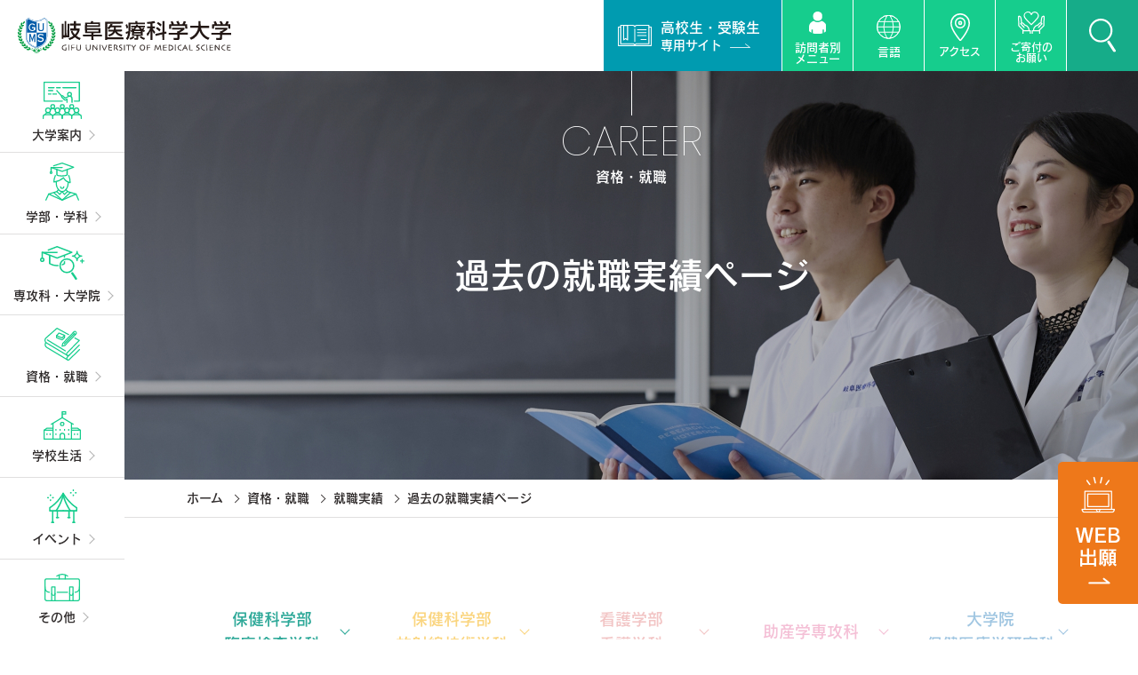

--- FILE ---
content_type: text/html; charset=UTF-8
request_url: https://www.u-gifu-ms.ac.jp/career/job_result/kako/
body_size: 67787
content:
<!DOCTYPE html>
<html lang="ja">

<head>
    <!-- Google Tag Manager -->
    <script>(function(w,d,s,l,i){w[l]=w[l]||[];w[l].push({'gtm.start':
    new Date().getTime(),event:'gtm.js'});var f=d.getElementsByTagName(s)[0],
    j=d.createElement(s),dl=l!='dataLayer'?'&l='+l:'';j.async=true;j.src=
    'https://www.googletagmanager.com/gtm.js?id='+i+dl;f.parentNode.insertBefore(j,f);
    })(window,document,'script','dataLayer','GTM-PTGDGMR');</script>
    <!-- End Google Tag Manager -->
    <meta charset="utf-8">
    <meta http-equiv="X-UA-Compatible" content="IE=edge">
    <title>過去の就職実績ページ | 【医療にまっすぐ。岐阜医療科学大学】岐阜医療科学大学-GUMS</title>
    <meta name="viewport" content="width=device-width, initial-scale=1.0">
    <meta name="format-detection" content="telephone=no">
    <link rel="stylesheet" href="https://cdn.jsdelivr.net/npm/swiper@8/swiper-bundle.min.css" />
    <link rel="stylesheet" href="https://www.u-gifu-ms.ac.jp/wp/wp-content/themes/gifu2025/style/normalize.css">
    <link rel="stylesheet"
        href="https://www.u-gifu-ms.ac.jp/wp/wp-content/themes/gifu2025/style/base.css?1764149203">
    <link rel="stylesheet" href="https://www.u-gifu-ms.ac.jp/wp/wp-content/themes/gifu2025/style/style.css?1761893503">


    <!------------------------------------------------------>
    <!--固定ページ追加CSS-->
    <!------------------------------------------------------>
    
        
    
    
    
    
    
    
    
    
    
    
    
    
    

    <!------------------------------------------------------>
    <!------------------------------------------------------>
    <!------------------------------------------------------>
    
    <link rel="stylesheet" href="https://use.typekit.net/etk2rvq.css">
    <link rel="preconnect" href="https://fonts.googleapis.com">
    <link rel="preconnect" href="https://fonts.gstatic.com" crossorigin>
    <link
        href="https://fonts.googleapis.com/css2?family=Noto+Sans+JP:wght@400;700;900&family=Noto+Serif+JP:wght@400;600&family=Oswald:wght@400;600&family=Poppins:wght@100;200;300;500&display=swap"
        rel="stylesheet">
    <script>
        (function (d) {
            var config = {
                    kitId: 'axy6jqv',
                    scriptTimeout: 3000,
                    async: true
                },
                h = d.documentElement,
                t = setTimeout(function () {
                    h.className = h.className.replace(/\bwf-loading\b/g, "") + " wf-inactive";
                }, config.scriptTimeout),
                tk = d.createElement("script"),
                f = false,
                s = d.getElementsByTagName("script")[0],
                a;
            h.className += " wf-loading";
            tk.src = 'https://use.typekit.net/' + config.kitId + '.js';
            tk.async = true;
            tk.onload = tk.onreadystatechange = function () {
                a = this.readyState;
                if (f || a && a != "complete" && a != "loaded") return;
                f = true;
                clearTimeout(t);
                try {
                    Typekit.load(config)
                } catch (e) {}
            };
            s.parentNode.insertBefore(tk, s)
        })(document);
    </script>
    <meta name='robots' content='index, follow, max-image-preview:large, max-snippet:-1, max-video-preview:-1' />

	<!-- This site is optimized with the Yoast SEO plugin v25.6 - https://yoast.com/wordpress/plugins/seo/ -->
	<meta name="description" content="本学の就職実績・進路状況についてのご案内です。ー【岐阜医療科学大学】" />
	<link rel="canonical" href="https://www.u-gifu-ms.ac.jp/career/job_result/kako/" />
	<meta property="og:locale" content="ja_JP" />
	<meta property="og:type" content="article" />
	<meta property="og:title" content="過去の就職実績ページ | 【医療にまっすぐ。岐阜医療科学大学】" />
	<meta property="og:description" content="本学の就職実績・進路状況についてのご案内です。ー【岐阜医療科学大学】" />
	<meta property="og:url" content="https://www.u-gifu-ms.ac.jp/career/job_result/kako/" />
	<meta property="og:site_name" content="岐阜医療科学大学-GUMS" />
	<meta property="og:image" content="https://www.u-gifu-ms.ac.jp/wp/wp-content/uploads/2025/06/MV.png" />
	<meta property="og:image:width" content="1260" />
	<meta property="og:image:height" content="600" />
	<meta property="og:image:type" content="image/png" />
	<meta name="twitter:card" content="summary_large_image" />
	<script type="application/ld+json" class="yoast-schema-graph">{"@context":"https://schema.org","@graph":[{"@type":"WebPage","@id":"https://www.u-gifu-ms.ac.jp/career/job_result/kako/","url":"https://www.u-gifu-ms.ac.jp/career/job_result/kako/","name":"過去の就職実績ページ | 【医療にまっすぐ。岐阜医療科学大学】","isPartOf":{"@id":"https://www.u-gifu-ms.ac.jp/#website"},"datePublished":"2023-05-13T23:46:37+00:00","description":"本学の就職実績・進路状況についてのご案内です。ー【岐阜医療科学大学】","breadcrumb":{"@id":"https://www.u-gifu-ms.ac.jp/career/job_result/kako/#breadcrumb"},"inLanguage":"ja","potentialAction":[{"@type":"ReadAction","target":["https://www.u-gifu-ms.ac.jp/career/job_result/kako/"]}]},{"@type":"BreadcrumbList","@id":"https://www.u-gifu-ms.ac.jp/career/job_result/kako/#breadcrumb","itemListElement":[{"@type":"ListItem","position":1,"name":"ホーム","item":"https://www.u-gifu-ms.ac.jp/"},{"@type":"ListItem","position":2,"name":"資格・就職","item":"https://www.u-gifu-ms.ac.jp/career/"},{"@type":"ListItem","position":3,"name":"就職実績","item":"https://www.u-gifu-ms.ac.jp/career/job_result/"},{"@type":"ListItem","position":4,"name":"過去の就職実績ページ"}]},{"@type":"WebSite","@id":"https://www.u-gifu-ms.ac.jp/#website","url":"https://www.u-gifu-ms.ac.jp/","name":"岐阜医療科学大学-GUMS","description":"【医療にまっすぐ。岐阜医療科学大学】","potentialAction":[{"@type":"SearchAction","target":{"@type":"EntryPoint","urlTemplate":"https://www.u-gifu-ms.ac.jp/?s={search_term_string}"},"query-input":{"@type":"PropertyValueSpecification","valueRequired":true,"valueName":"search_term_string"}}],"inLanguage":"ja"}]}</script>
	<!-- / Yoast SEO plugin. -->


<script type="text/javascript">
/* <![CDATA[ */
window._wpemojiSettings = {"baseUrl":"https:\/\/s.w.org\/images\/core\/emoji\/15.0.3\/72x72\/","ext":".png","svgUrl":"https:\/\/s.w.org\/images\/core\/emoji\/15.0.3\/svg\/","svgExt":".svg","source":{"concatemoji":"https:\/\/www.u-gifu-ms.ac.jp\/wp\/wp-includes\/js\/wp-emoji-release.min.js?ver=6.6.4"}};
/*! This file is auto-generated */
!function(i,n){var o,s,e;function c(e){try{var t={supportTests:e,timestamp:(new Date).valueOf()};sessionStorage.setItem(o,JSON.stringify(t))}catch(e){}}function p(e,t,n){e.clearRect(0,0,e.canvas.width,e.canvas.height),e.fillText(t,0,0);var t=new Uint32Array(e.getImageData(0,0,e.canvas.width,e.canvas.height).data),r=(e.clearRect(0,0,e.canvas.width,e.canvas.height),e.fillText(n,0,0),new Uint32Array(e.getImageData(0,0,e.canvas.width,e.canvas.height).data));return t.every(function(e,t){return e===r[t]})}function u(e,t,n){switch(t){case"flag":return n(e,"\ud83c\udff3\ufe0f\u200d\u26a7\ufe0f","\ud83c\udff3\ufe0f\u200b\u26a7\ufe0f")?!1:!n(e,"\ud83c\uddfa\ud83c\uddf3","\ud83c\uddfa\u200b\ud83c\uddf3")&&!n(e,"\ud83c\udff4\udb40\udc67\udb40\udc62\udb40\udc65\udb40\udc6e\udb40\udc67\udb40\udc7f","\ud83c\udff4\u200b\udb40\udc67\u200b\udb40\udc62\u200b\udb40\udc65\u200b\udb40\udc6e\u200b\udb40\udc67\u200b\udb40\udc7f");case"emoji":return!n(e,"\ud83d\udc26\u200d\u2b1b","\ud83d\udc26\u200b\u2b1b")}return!1}function f(e,t,n){var r="undefined"!=typeof WorkerGlobalScope&&self instanceof WorkerGlobalScope?new OffscreenCanvas(300,150):i.createElement("canvas"),a=r.getContext("2d",{willReadFrequently:!0}),o=(a.textBaseline="top",a.font="600 32px Arial",{});return e.forEach(function(e){o[e]=t(a,e,n)}),o}function t(e){var t=i.createElement("script");t.src=e,t.defer=!0,i.head.appendChild(t)}"undefined"!=typeof Promise&&(o="wpEmojiSettingsSupports",s=["flag","emoji"],n.supports={everything:!0,everythingExceptFlag:!0},e=new Promise(function(e){i.addEventListener("DOMContentLoaded",e,{once:!0})}),new Promise(function(t){var n=function(){try{var e=JSON.parse(sessionStorage.getItem(o));if("object"==typeof e&&"number"==typeof e.timestamp&&(new Date).valueOf()<e.timestamp+604800&&"object"==typeof e.supportTests)return e.supportTests}catch(e){}return null}();if(!n){if("undefined"!=typeof Worker&&"undefined"!=typeof OffscreenCanvas&&"undefined"!=typeof URL&&URL.createObjectURL&&"undefined"!=typeof Blob)try{var e="postMessage("+f.toString()+"("+[JSON.stringify(s),u.toString(),p.toString()].join(",")+"));",r=new Blob([e],{type:"text/javascript"}),a=new Worker(URL.createObjectURL(r),{name:"wpTestEmojiSupports"});return void(a.onmessage=function(e){c(n=e.data),a.terminate(),t(n)})}catch(e){}c(n=f(s,u,p))}t(n)}).then(function(e){for(var t in e)n.supports[t]=e[t],n.supports.everything=n.supports.everything&&n.supports[t],"flag"!==t&&(n.supports.everythingExceptFlag=n.supports.everythingExceptFlag&&n.supports[t]);n.supports.everythingExceptFlag=n.supports.everythingExceptFlag&&!n.supports.flag,n.DOMReady=!1,n.readyCallback=function(){n.DOMReady=!0}}).then(function(){return e}).then(function(){var e;n.supports.everything||(n.readyCallback(),(e=n.source||{}).concatemoji?t(e.concatemoji):e.wpemoji&&e.twemoji&&(t(e.twemoji),t(e.wpemoji)))}))}((window,document),window._wpemojiSettings);
/* ]]> */
</script>
<style id='wp-emoji-styles-inline-css' type='text/css'>

	img.wp-smiley, img.emoji {
		display: inline !important;
		border: none !important;
		box-shadow: none !important;
		height: 1em !important;
		width: 1em !important;
		margin: 0 0.07em !important;
		vertical-align: -0.1em !important;
		background: none !important;
		padding: 0 !important;
	}
</style>
<link rel='stylesheet' id='contact-form-7-css' href='https://www.u-gifu-ms.ac.jp/wp/wp-content/plugins/contact-form-7/includes/css/styles.css?ver=6.0.4' type='text/css' media='all' />
<link rel="https://api.w.org/" href="https://www.u-gifu-ms.ac.jp/wp-json/" /><link rel="alternate" title="JSON" type="application/json" href="https://www.u-gifu-ms.ac.jp/wp-json/wp/v2/pages/6884" /><link rel="EditURI" type="application/rsd+xml" title="RSD" href="https://www.u-gifu-ms.ac.jp/wp/xmlrpc.php?rsd" />
<meta name="generator" content="WordPress 6.6.4" />
<link rel='shortlink' href='https://www.u-gifu-ms.ac.jp/?p=6884' />
<link rel="alternate" title="oEmbed (JSON)" type="application/json+oembed" href="https://www.u-gifu-ms.ac.jp/wp-json/oembed/1.0/embed?url=https%3A%2F%2Fwww.u-gifu-ms.ac.jp%2Fcareer%2Fjob_result%2Fkako%2F" />
<link rel="alternate" title="oEmbed (XML)" type="text/xml+oembed" href="https://www.u-gifu-ms.ac.jp/wp-json/oembed/1.0/embed?url=https%3A%2F%2Fwww.u-gifu-ms.ac.jp%2Fcareer%2Fjob_result%2Fkako%2F&#038;format=xml" />
</head>

<body 
    id="kako" 
    class="page-template-default page page-id-6884 page-child parent-pageid-6805 career-cld">

    <!-- Google Tag Manager (noscript) -->
<noscript><iframe src="https://www.googletagmanager.com/ns.html?id=GTM-PTGDGMR"
height="0" width="0" style="display:none;visibility:hidden"></iframe></noscript>
<!-- End Google Tag Manager (noscript) -->
    <header class="header flexbox-a jus-bn al-c">
                <a class="logo hover-opacity" href="https://www.u-gifu-ms.ac.jp/">
                <img src="https://www.u-gifu-ms.ac.jp/wp/wp-content/themes/gifu2025/img/header-logo.svg" alt="岐阜医療科学大学">
            </a>
        
        <div class="flexbox-a">
            <a class="examination-btn hover-opacity" href="https://www.u-gifu-ms.ac.jp/examination/">
    <div class="img"><img src="https://www.u-gifu-ms.ac.jp/wp/wp-content/themes/gifu2025/img/header-note.svg" alt=""></div>
    <div class="txt">
        <p>高校生・受験生</p>
        <p>専用サイト</p>
    </div>
</a>
<div class="tab-pc header-btn light layer-btn line2">
    <div class="flexbox-a jus-c al-s">
        <div>
            <div class="img flexbox-a jus-c al-c">
                <img src="https://www.u-gifu-ms.ac.jp/wp/wp-content/themes/gifu2025/img/header-user.svg">
            </div>
            <div class="txt">訪問者別<br>メニュー</div>
        </div>
    </div>
    <nav class="layer-menu">
        <a class="hover-opacity" href="https://www.u-gifu-ms.ac.jp/examination/">受験生の方へ</a>
        <a class="hover-opacity" href="https://www.u-gifu-ms.ac.jp/visitor/graduate/">卒業生の方へ</a>
        <a class="hover-opacity" href="https://www.u-gifu-ms.ac.jp/campuslife/support/">在学生の方へ</a>
        <div class="language-close hover-opacity"><span></span>閉じる</div>
    </nav>
</div>
<div class="tab-pc header-btn light layer-btn">
    <div class="flexbox-a jus-c al-s">
        <div>
            <div class="img flexbox-a jus-c al-c">
                <img src="https://www.u-gifu-ms.ac.jp/wp/wp-content/themes/gifu2025/img/header-language.svg">
            </div>
            <div class="txt">言語</div>
        </div>
    </div>
    <nav class="layer-menu">
        <a class="hover-opacity" href="https://www.u-gifu-ms.ac.jp/en/">
            English
        </a>
        <a class="hover-opacity" href="https://www.u-gifu-ms.ac.jp/korea/">
            Korea
        </a>
        <div class="language-close hover-opacity"><span></span>閉じる</div>
    </nav>
</div>
<a class="tab-pc header-btn light hover-opacity" href="https://www.u-gifu-ms.ac.jp/university/access/">
    <div>
        <div class="img flexbox-a jus-c al-c">
            <img src="https://www.u-gifu-ms.ac.jp/wp/wp-content/themes/gifu2025/img/header-access.svg" alt="">
        </div>
        <div class="txt">アクセス</div>
    </div>
</a>
<a class="header-btn light hover-opacity line2"
    href="https://www.u-gifu-ms.ac.jp/university/about/donation/">
    <div>
        <div class="img flexbox-a jus-c al-c">
            <img src="https://www.u-gifu-ms.ac.jp/wp/wp-content/themes/gifu2025/img/header-donation.svg" alt="">
        </div>
        <div class="txt">ご寄付の<br>お願い</div>
    </div>
</a>
<div class="header-btn header-btn--search flexbox-a jus-c al-c">
    <script async src="https://cse.google.com/cse.js?cx=b56cfd94445e14f5b">
    </script>
    <form class="flexbox-a jus-c al-c" id="cse-search-box" action="https://www.u-gifu-ms.ac.jp/search/">
        <div class="left">
            <input type="hidden" name="cx" value="b56cfd94445e14f5b" />
            <input type="hidden" name="ie" value="UTF-8" />
            <input type="text" name="q" size="31" placeholder="キーワードを検索" />
        </div>
        <div class="right">
            <button name="sa">
                <div class="img flexbox-a jus-c al-c">
                    <img src="https://www.u-gifu-ms.ac.jp/wp/wp-content/themes/gifu2025/img/header-search.svg">
                </div>
            </button>
        </div>
    </form>
</div>            <div class="header-btn header-btn--menu flexbox-a jus-c al-c">
                <div>
                    <div class="bar">
                        <span></span>
                        <span></span>
                        <span></span>
                    </div>
                </div>
            </div>
        </div>
    </header>


    <!------------固定バナー------------->
    <nav class="fixed">
        
            <!--公式ページPC-->
            <a class="li hover-opacity tab-pc" href="https://miraicompass-he.net/mche-entry/24001/login.jsf">
                <img src="https://www.u-gifu-ms.ac.jp/wp/wp-content/themes/gifu2025/img/fixed-application2026.png" alt="WEB出願" width="100%">
            </a>
            <!--<a class="li hover-opacity tab-pc" href="https://www.u-gifu-ms.ac.jp/medical-tour/">
                <img src="https://www.u-gifu-ms.ac.jp/wp/wp-content/themes/gifu2025/img/fixed-medical-tour.png" alt="メディカルツアー" width="100%">
            </a>-->


            <!--公式ページSP-->
            <!--<a class="li hover-opacity tab-sp" href="https://www.u-gifu-ms.ac.jp/medical-tour/">
                <img src="https://www.u-gifu-ms.ac.jp/wp/wp-content/themes/gifu2025/img/fixed-medical-tour-sp.png" alt="メディカルツアー" width="100%">
            </a>-->
            <a class="li hover-opacity tab-sp" href="https://miraicompass-he.net/mche-entry/24001/login.jsf">
                <img src="https://www.u-gifu-ms.ac.jp/wp/wp-content/themes/gifu2025/img/fixed-application2026-sp.png" alt="WEB出願" width="100%">
            </a>

                

        <!--LINEバナー-->
        <a class="line hover-opacity" href="https://page.line.me/719sbaky?openQrModal=true" target="_blank">
            
                <picture>
                    <source media="(min-width: 769px)"
                        srcset="https://www.u-gifu-ms.ac.jp/wp/wp-content/themes/gifu2025/img/fixed-line.svg">
                    <img src="https://www.u-gifu-ms.ac.jp/wp/wp-content/themes/gifu2025/img/fixed-line-sp.svg"
                        alt="オープンキャンパスのご予約はLINEから！">
                </picture>
                    </a>
    </nav>
    <nav class="headermenu">
    <div class="clm">
        <div class="cld">
            <div class="gch open-close">
                <div class="head flexbox-a jus-s al-c hover-opacity open-close__btn">
                    <div class="icon flexbox-a jus-c"><img
                            src="https://www.u-gifu-ms.ac.jp/wp/wp-content/themes/gifu2025/img/header-icon-university.svg"></div>
                    <div>大学案内</div>
                    <div class="plus"></div>
                </div>
                <div class="open-close__cnt">
                    <div class="inner flexbox-a jus-bn flex-w">
                        <a class="li flexbox-a jus-bn al-c" href="https://www.u-gifu-ms.ac.jp/university/">
                            <div>大学案内トップ</div>
                        </a>
                        <a class="li flexbox-a jus-bn al-c" href="https://www.u-gifu-ms.ac.jp/about/">
                            <div>大学概要</div>
                        </a>
                        <a class="li flexbox-a jus-bn al-c" href="https://www.u-gifu-ms.ac.jp/approach/">
                            <div>大学の取り組み</div>
                        </a>
                        <a class="li flexbox-a jus-bn al-c" href="https://www.u-gifu-ms.ac.jp/disclosure/">
                            <div>情報公開</div>
                        </a>
                        <a class="li flexbox-a jus-bn al-c" href="https://www.u-gifu-ms.ac.jp/access/">
                            <div>キャンパス紹介・アクセス</div>
                        </a>
                    </div>
                </div>
            </div>
            <div class="gch open-close">
                <div class="head flexbox-a jus-s al-c hover-opacity open-close__btn">
                    <div class="icon flexbox-a jus-c"><img
                            src="https://www.u-gifu-ms.ac.jp/wp/wp-content/themes/gifu2025/img/header-icon-department1.svg"></div>
                    <div>学部・学科</div>
                    <div class="plus"></div>
                </div>
                <div class="open-close__cnt">
                    <div class="inner flexbox-a jus-bn flex-w">
                        <a class="li flexbox-a jus-bn al-c"
                            href="https://www.u-gifu-ms.ac.jp/course/medical_technology/">
                            <div>臨床検査学科</div>
                        </a>
                        <a class="li flexbox-a jus-bn al-c"
                            href="https://www.u-gifu-ms.ac.jp/course/nursing/">
                            <div>看護学科</div>
                        </a>
                        <a class="li flexbox-a jus-bn al-c"
                            href="https://www.u-gifu-ms.ac.jp/course/radiological_technology/">
                            <div>放射線技術学科</div>
                        </a>
                        <a class="li flexbox-a jus-bn al-c"
                            href="https://www.u-gifu-ms.ac.jp/course/pharmacist/">
                            <div>薬学科</div>
                        </a>
                        <!--<a class="li flexbox-a jus-bn al-c" href="https://www.u-gifu-ms.ac.jp/job-map/">
                            <div>お仕事図鑑</div>
                        </a>-->
                    </div>
                </div>
            </div>
            <div class="gch open-close">
                <div class="head flexbox-a jus-s al-c hover-opacity open-close__btn">
                    <div class="icon flexbox-a jus-c"><img
                            src="https://www.u-gifu-ms.ac.jp/wp/wp-content/themes/gifu2025/img/header-icon-department2.svg"></div>
                    <div>専攻科・大学院</div>
                    <div class="plus"></div>
                </div>
                <div class="open-close__cnt">
                    <div class="inner flexbox-a jus-bn flex-w">
                        <a class="li flexbox-a jus-bn al-c" href="https://www.u-gifu-ms.ac.jp/midwifery/">
                            <div>助産学専攻科</div>
                        </a>
                        <a class="li flexbox-a jus-bn al-c"
                            href="https://www.u-gifu-ms.ac.jp/graduate-school/">
                            <div>大学院</div>
                        </a>
                    </div>
                </div>
            </div>
            <div class="gch open-close">
                <div class="head flexbox-a jus-s al-c hover-opacity open-close__btn">
                    <div class="icon flexbox-a jus-c"><img
                            src="https://www.u-gifu-ms.ac.jp/wp/wp-content/themes/gifu2025/img/header-icon-carrer1.svg"></div>
                    <div>資格・就職</div>
                    <div class="plus"></div>
                </div>
                <div class="open-close__cnt">
                    <div class="inner flexbox-a jus-bn flex-w">
                        <a class="li flexbox-a jus-bn al-c" href="https://www.u-gifu-ms.ac.jp/career/">
                            <div>資格・就職トップ</div>
                        </a>
                        <a class="li flexbox-a jus-bn al-c"
                            href="https://www.u-gifu-ms.ac.jp/career/license_about/">
                            <div>国家資格・国家試験実績</div>
                        </a>
                        <a class="li flexbox-a jus-bn al-c"
                            href="https://www.u-gifu-ms.ac.jp/career/license_support/">
                            <div>国家試験サポート</div>
                        </a>
                        <a class="li flexbox-a jus-bn al-c"
                            href="https://www.u-gifu-ms.ac.jp/career/job_result/">
                            <div>就職実績</div>
                        </a>
                        <a class="li flexbox-a jus-bn al-c"
                            href="https://www.u-gifu-ms.ac.jp/career/job_support/">
                            <div>就職サポート</div>
                        </a>
                        <a class="li flexbox-a jus-bn al-c"
                            href="https://www.u-gifu-ms.ac.jp/career/graduate/">
                            <div>活躍する卒業生</div>
                        </a>
                        <a class="li flexbox-a jus-bn al-c"
                            href="https://www.u-gifu-ms.ac.jp/career/job_offer/">
                            <div>求人情報</div>
                        </a>
                    </div>
                </div>
            </div>
            <div class="gch open-close">
                <div class="head flexbox-a jus-s al-c hover-opacity open-close__btn">
                    <div class="icon flexbox-a jus-c"><img
                            src="https://www.u-gifu-ms.ac.jp/wp/wp-content/themes/gifu2025/img/header-icon-campuslife1.svg"></div>
                    <div>学校生活</div>
                    <div class="plus"></div>
                </div>
                <div class="open-close__cnt">
                    <div class="inner flexbox-a jus-bn flex-w">
                        <a class="li flexbox-a jus-bn al-c" href="https://www.u-gifu-ms.ac.jp/campuslife/">
                            <div>学校生活トップ</div>
                        </a>
                        <a class="li" href="https://www.u-gifu-ms.ac.jp/campuslife/support/">
                            <div>在学生の方へ（生活サポート）</div>
                        </a>
                        <a class="li flexbox-a jus-bn al-c"
                            href="https://www.u-gifu-ms.ac.jp/campuslife/calendar/">
                            <div>年間行事</div>
                        </a>
                        <a class="li flexbox-a jus-bn al-c"
                            href="https://www.u-gifu-ms.ac.jp/campuslife/club/">
                            <div>クラブ・サークル活動</div>
                        </a>
                        <a class="li flexbox-a jus-bn al-c" href="https://sa.u-gifu-ms.ac.jp/" target="_blank">
                            <div>岐療祭</div>
                        </a>
                        <a class="li flexbox-a jus-bn al-c"
                            href="https://www.u-gifu-ms.ac.jp/campuslife/hawaii_study/">
                            <div>海外留学</div>
                        </a>
                        <a class="li flexbox-a jus-bn al-c" href="https://www.u-gifu-ms.ac.jp/campuslife/infirmary/">
                            <div>保健管理センター</div>
                        </a>
                        <a class="li flexbox-a jus-bn al-c" href="https://www.u-gifu-ms.ac.jp/library/">
                            <div>図書館</div>
                        </a>
                    </div>
                </div>
            </div>
            <div class="gch open-close">
                <div class="head flexbox-a jus-s al-c hover-opacity open-close__btn">
                    <div class="icon flexbox-a jus-c"><img
                            src="https://www.u-gifu-ms.ac.jp/wp/wp-content/themes/gifu2025/img/header-icon-event1.svg" alt="イベント"></div>
                    <div>イベント</div>
                    <div class="plus"></div>
                </div>
                <div class="open-close__cnt">
                    <div class="inner flexbox-a jus-bn flex-w">
                        <a class="li flexbox-a jus-bn al-c" href="https://www.nanairoroom.u-gifu-ms.ac.jp/courses" target="_blank" rel="noopener noreferrer">
                            <div>公開講座（なないろルーム）</div>
                        </a>
                        <a class="li flexbox-a jus-bn al-c" href="https://www.u-gifu-ms.ac.jp/sa/giryosai2025/" target="_blank" rel="noopener noreferrer">
                            <div>岐療祭（文化祭）</div>
                        </a>
                        <a class="li flexbox-a jus-bn al-c"
                            href="https://www.u-gifu-ms.ac.jp/demae/">
                            <div>出前講義(高校教員の方）</div>
                        </a>
                        <a class="li flexbox-a jus-bn al-c"
                            href="https://www.u-gifu-ms.ac.jp/event/opencampus/">
                            <div>来場型オープンキャンパス</div>
                        </a>
                    </div>
                </div>
            </div>
            <div class="gch open-close">
                <div class="head flexbox-a jus-s al-c hover-opacity open-close__btn">
                    <div class="icon flexbox-a jus-c"><img
                            src="https://www.u-gifu-ms.ac.jp/wp/wp-content/themes/gifu2025/img/header-icon-other1.svg"></div>
                    <div>その他</div>
                    <div class="plus"></div>
                </div>
                <div class="open-close__cnt">
                    <div class="inner flexbox-a jus-bn flex-w">
                        <a class="li flexbox-a jus-bn al-c"
                            href="https://www.u-gifu-ms.ac.jp/about/sitemap/">
                            <div>サイトマップ</div>
                        </a>
                        <a class="li flexbox-a jus-bn al-c"
                            href="https://www.u-gifu-ms.ac.jp/about/sitepolicy/">
                            <div>サイトポリシー</div>
                        </a>
                        <a class="li flexbox-a jus-bn al-c" href="https://www.u-gifu-ms.ac.jp/privacy/">
                            <div>プライバシーポリシー</div>
                        </a>
                        <a class="li flexbox-a jus-bn al-c" href="https://www.u-gifu-ms.ac.jp/contact/">
                            <div>お問い合わせ</div>
                        </a>
                        <a class="li flexbox-a jus-bn al-c" href="https://www.u-gifu-ms.ac.jp/news/">
                            <div>お知らせ</div>
                        </a>
                        <a class="li flexbox-a jus-bn al-c" href="https://www.u-gifu-ms.ac.jp/seikyu/" target="_blank">
                            <div>資料請求</div>
                        </a>
                        <a class="li flexbox-a jus-bn al-c" href="https://www.u-gifu-ms.ac.jp/visitor/graduate/" target="_blank">
                            <div>同窓会</div>
                        </a>
                        <a class="li flexbox-a jus-bn al-c" href="https://www.u-gifu-ms.ac.jp/bokumedi/" target="_blank">
                            <div>医療職教育オリジナルボードゲーム</div>
                        </a>
                        <a class="li flexbox-a jus-bn al-c" href="https://www.u-gifu-ms.ac.jp/medical-tour/" target="_blank">
                            <div>メディカルツアー</div>
                        </a>
                    </div>
                </div>
            </div>
            <div class="gch open-close">
                <div class="head flexbox-a jus-s al-c hover-opacity open-close__btn">
                    <div class="icon flexbox-a jus-c"><img
                            src="https://www.u-gifu-ms.ac.jp/wp/wp-content/themes/gifu2025/img/user-icon.svg"></div>
                    <div>利用者別メニュー</div>
                    <div class="plus"></div>
                </div>
                <div class="open-close__cnt">
                    <div class="inner flexbox-a jus-bn flex-w">
                        <a class="li flexbox-a jus-bn al-c"
                            href="https://www.u-gifu-ms.ac.jp/examination/">
                            <div>受験生の方へ</div>
                        </a>
                        <a class="li flexbox-a jus-bn al-c"
                            href="https://www.u-gifu-ms.ac.jp/visitor/graduate/">
                            <div>卒業生の方へ</div>
                        </a>
                        <a class="li flexbox-a jus-bn al-c"
                            href="https://www.u-gifu-ms.ac.jp/campuslife/support/">
                            <div>在学生の方へ</div>
                        </a>
                    </div>
                </div>
            </div>
        </div>
    </div>
    <div>
        <div class="header__sp-menu">
            <div class="language">
                <div class="flexbox-a jus-bn c al-c">
                    <a class="radiusbtn green--ll" href="https://www.u-gifu-ms.ac.jp/en/">
                        <div>English</div>
                    </a>
                    <a class="radiusbtn green--ll" href="https://www.u-gifu-ms.ac.jp/korea/">
                        <div>Korea</div>
                    </a>
                </div>
            </div>
            <a class="pamphlet" href="https://www.u-gifu-ms.ac.jp/university/pamphlet/">デジタルパンフレットを見る</a>
        </div>
    </div>
    <div class="sns">
        <div class="title">FOLLOW US</div>
       <div class="flexbox-a jus-c al-c">
            <a class="li hover-opacity" href="https://instagram.com/gums_since_1973?igshid=YmMyMTA2M2Y=" target="_blank">
                <img src="https://www.u-gifu-ms.ac.jp/wp/wp-content/themes/gifu2025/img/instagram-green-light.svg">
            </a>
            <a class="li hover-opacity" href="https://x.com/gums_since_1973?s=11&t=3BzOq46VVoVOJnXjS-JPoA" target="_blank">
                <img src="https://www.u-gifu-ms.ac.jp/wp/wp-content/themes/gifu2025/img/x-green-light.svg">
            </a>
            <a class="li hover-opacity" href="https://www.tiktok.com/@gums_since_1973"
                target="_blank">
                <img src="https://www.u-gifu-ms.ac.jp/wp/wp-content/themes/gifu2025/img/tiktok-green-light.svg">
            </a>
            <a class="li hover-opacity" href="https://youtube.com/@officialyoutube2914" target="_blank">
                <img src="https://www.u-gifu-ms.ac.jp/wp/wp-content/themes/gifu2025/img/youtube-green-light.svg">
            </a>
            <a class="li hover-opacity" href="https://page.line.me/719sbaky?openQrModal=true" target="_blank">
                <img src="https://www.u-gifu-ms.ac.jp/wp/wp-content/themes/gifu2025/img/line-green-light.svg">
            </a>
       </div>
    </div>
</nav><nav class="sidemenu flexbox-a jus-c al-e official">
    <div class="li flexbox jus-c al-c">
        <a class="link flexbox jus-c al-c" href="https://www.u-gifu-ms.ac.jp/university/">
            <div>
                <div class="icon flexbox-a jus-c">
                    <svg xmlns="http://www.w3.org/2000/svg" width="43.524" height="42.036" viewBox="0 0 43.524 42.036">
                        <g id="グループ_179" data-name="グループ 179" transform="translate(0 0)">
                            <g id="グループ_11" data-name="グループ 11" transform="translate(31.652 28.976)">
                                <g id="グループ_10" data-name="グループ 10" transform="translate(2.072)">
                                    <path id="パス_1" data-name="パス 1"
                                        d="M513.538,5784.734a3.234,3.234,0,1,1,3.234-3.233A3.237,3.237,0,0,1,513.538,5784.734Zm0-5.146a1.912,1.912,0,1,0,1.912,1.913A1.915,1.915,0,0,0,513.538,5779.588Z"
                                        transform="translate(-509.664 -5778.266)" fill="#16cd8d" />
                                    <path id="パス_2" data-name="パス 2"
                                        d="M510.238,5787.6a.69.69,0,0,1-.248-.048.661.661,0,0,1-.365-.86,4.126,4.126,0,0,1,7.626-.062.661.661,0,1,1-1.217.515,2.8,2.8,0,0,0-5.184.042A.662.662,0,0,1,510.238,5787.6Z"
                                        transform="translate(-509.577 -5778.96)" fill="#16cd8d" />
                                </g>
                                <path id="パス_3" data-name="パス 3"
                                    d="M518.436,5792.342a.661.661,0,0,1-.661-.662v-2.134a1.42,1.42,0,0,0-1.419-1.418h-6.39a1.42,1.42,0,0,0-1.419,1.418v2.134a.661.661,0,1,1-1.322,0v-2.134a2.743,2.743,0,0,1,2.741-2.739h6.39a2.743,2.743,0,0,1,2.741,2.739v2.134A.661.661,0,0,1,518.436,5792.342Z"
                                    transform="translate(-507.225 -5779.283)" fill="#16cd8d" />
                            </g>
                            <g id="グループ_13" data-name="グループ 13" transform="translate(21.101 28.976)">
                                <g id="グループ_12" data-name="グループ 12" transform="translate(2.072)">
                                    <path id="パス_4" data-name="パス 4"
                                        d="M501.563,5784.734a3.234,3.234,0,1,1,3.233-3.233A3.237,3.237,0,0,1,501.563,5784.734Zm0-5.146a1.912,1.912,0,1,0,1.912,1.913A1.915,1.915,0,0,0,501.563,5779.588Z"
                                        transform="translate(-497.689 -5778.266)" fill="#16cd8d" />
                                    <path id="パス_5" data-name="パス 5"
                                        d="M498.263,5787.6a.69.69,0,0,1-.248-.048.661.661,0,0,1-.365-.86,4.126,4.126,0,0,1,7.626-.062.661.661,0,1,1-1.217.515,2.8,2.8,0,0,0-5.184.042A.662.662,0,0,1,498.263,5787.6Z"
                                        transform="translate(-497.602 -5778.96)" fill="#16cd8d" />
                                </g>
                                <path id="パス_6" data-name="パス 6"
                                    d="M506.461,5792.342a.661.661,0,0,1-.661-.662v-2.134a1.42,1.42,0,0,0-1.419-1.418h-6.39a1.42,1.42,0,0,0-1.419,1.418v2.134a.661.661,0,1,1-1.322,0v-2.134a2.743,2.743,0,0,1,2.741-2.739h6.39a2.743,2.743,0,0,1,2.741,2.739v2.134A.661.661,0,0,1,506.461,5792.342Z"
                                    transform="translate(-495.25 -5779.283)" fill="#16cd8d" />
                            </g>
                            <g id="グループ_15" data-name="グループ 15" transform="translate(10.551 28.976)">
                                <g id="グループ_14" data-name="グループ 14" transform="translate(2.072)">
                                    <path id="パス_7" data-name="パス 7"
                                        d="M489.588,5784.734a3.234,3.234,0,1,1,3.233-3.233A3.237,3.237,0,0,1,489.588,5784.734Zm0-5.146a1.912,1.912,0,1,0,1.912,1.913A1.915,1.915,0,0,0,489.588,5779.588Z"
                                        transform="translate(-485.714 -5778.266)" fill="#16cd8d" />
                                    <path id="パス_8" data-name="パス 8"
                                        d="M486.288,5787.6a.69.69,0,0,1-.248-.048.661.661,0,0,1-.365-.86,4.126,4.126,0,0,1,7.626-.062.661.661,0,1,1-1.217.515,2.8,2.8,0,0,0-5.184.042A.662.662,0,0,1,486.288,5787.6Z"
                                        transform="translate(-485.627 -5778.96)" fill="#16cd8d" />
                                </g>
                                <path id="パス_9" data-name="パス 9"
                                    d="M494.486,5792.342a.661.661,0,0,1-.661-.662v-2.134a1.42,1.42,0,0,0-1.419-1.418h-6.39a1.42,1.42,0,0,0-1.419,1.418v2.134a.661.661,0,1,1-1.322,0v-2.134a2.743,2.743,0,0,1,2.741-2.739h6.39a2.743,2.743,0,0,1,2.741,2.739v2.134A.661.661,0,0,1,494.486,5792.342Z"
                                    transform="translate(-483.275 -5779.283)" fill="#16cd8d" />
                            </g>
                            <g id="グループ_17" data-name="グループ 17" transform="translate(0 28.976)">
                                <g id="グループ_16" data-name="グループ 16" transform="translate(2.072)">
                                    <path id="パス_10" data-name="パス 10"
                                        d="M477.613,5784.734a3.234,3.234,0,1,1,3.233-3.233A3.237,3.237,0,0,1,477.613,5784.734Zm0-5.146a1.912,1.912,0,1,0,1.912,1.913A1.915,1.915,0,0,0,477.613,5779.588Z"
                                        transform="translate(-473.739 -5778.266)" fill="#16cd8d" />
                                    <path id="パス_11" data-name="パス 11"
                                        d="M474.313,5787.6a.69.69,0,0,1-.248-.048.661.661,0,0,1-.365-.86,4.126,4.126,0,0,1,7.626-.062.661.661,0,1,1-1.217.515,2.8,2.8,0,0,0-5.184.042A.662.662,0,0,1,474.313,5787.6Z"
                                        transform="translate(-473.652 -5778.96)" fill="#16cd8d" />
                                </g>
                                <path id="パス_12" data-name="パス 12"
                                    d="M482.511,5792.342a.661.661,0,0,1-.661-.662v-2.134a1.42,1.42,0,0,0-1.419-1.418h-6.39a1.42,1.42,0,0,0-1.419,1.418v2.134a.661.661,0,1,1-1.322,0v-2.134a2.743,2.743,0,0,1,2.741-2.739h6.39a2.743,2.743,0,0,1,2.741,2.739v2.134A.661.661,0,0,1,482.511,5792.342Z"
                                    transform="translate(-471.3 -5779.283)" fill="#16cd8d" />
                            </g>
                            <g id="グループ_18" data-name="グループ 18" transform="translate(7.967 25.163)">
                                <path id="パス_13" data-name="パス 13"
                                    d="M483.666,5779.411a2.736,2.736,0,1,1,2.737-2.736A2.739,2.739,0,0,1,483.666,5779.411Zm0-4.151a1.415,1.415,0,1,0,1.415,1.416A1.417,1.417,0,0,0,483.666,5775.259Z"
                                    transform="translate(-480.412 -5773.938)" fill="#16cd8d" />
                                <path id="パス_14" data-name="パス 14"
                                    d="M481,5781.72a.66.66,0,0,1-.612-.909,3.457,3.457,0,0,1,6.389-.051.661.661,0,1,1-1.218.515,2.135,2.135,0,0,0-3.946.032A.661.661,0,0,1,481,5781.72Z"
                                    transform="translate(-480.342 -5774.498)" fill="#16cd8d" />
                            </g>
                            <g id="グループ_19" data-name="グループ 19" transform="translate(18.622 25.163)">
                                <path id="パス_15" data-name="パス 15"
                                    d="M495.76,5779.411a2.736,2.736,0,1,1,2.737-2.736A2.739,2.739,0,0,1,495.76,5779.411Zm0-4.151a1.415,1.415,0,1,0,1.415,1.416A1.418,1.418,0,0,0,495.76,5775.259Z"
                                    transform="translate(-492.506 -5773.938)" fill="#16cd8d" />
                                <path id="パス_16" data-name="パス 16"
                                    d="M493.1,5781.72a.66.66,0,0,1-.612-.909,3.456,3.456,0,0,1,6.388-.051.661.661,0,1,1-1.217.515,2.135,2.135,0,0,0-3.946.032A.661.661,0,0,1,493.1,5781.72Z"
                                    transform="translate(-492.436 -5774.498)" fill="#16cd8d" />
                            </g>
                            <g id="グループ_20" data-name="グループ 20" transform="translate(29.068 25.163)">
                                <path id="パス_17" data-name="パス 17"
                                    d="M507.616,5779.411a2.736,2.736,0,1,1,2.737-2.736A2.739,2.739,0,0,1,507.616,5779.411Zm0-4.151a1.415,1.415,0,1,0,1.415,1.416A1.418,1.418,0,0,0,507.616,5775.259Z"
                                    transform="translate(-504.362 -5773.938)" fill="#16cd8d" />
                                <path id="パス_18" data-name="パス 18"
                                    d="M504.953,5781.72a.66.66,0,0,1-.612-.909,3.456,3.456,0,0,1,6.388-.051.661.661,0,1,1-1.217.515,2.135,2.135,0,0,0-3.946.032A.661.661,0,0,1,504.953,5781.72Z"
                                    transform="translate(-504.292 -5774.498)" fill="#16cd8d" />
                            </g>
                            <g id="グループ_21" data-name="グループ 21" transform="translate(0.951)">
                                <path id="パス_19" data-name="パス 19"
                                    d="M512.219,5767.906h-5.464a.661.661,0,1,1,0-1.322h4.8V5746.7H473.7v19.885h19.533a.661.661,0,0,1,0,1.322H473.04a.661.661,0,0,1-.661-.661V5746.04a.661.661,0,0,1,.661-.662h39.179a.661.661,0,0,1,.661.662v21.206A.661.661,0,0,1,512.219,5767.906Z"
                                    transform="translate(-472.379 -5745.378)" fill="#16cd8d" />
                                <path id="パス_20" data-name="パス 20"
                                    d="M504.846,5763.879a2.734,2.734,0,1,1,2.733-2.734A2.737,2.737,0,0,1,504.846,5763.879Zm0-4.146a1.412,1.412,0,1,0,1.411,1.411A1.412,1.412,0,0,0,504.846,5759.734Z"
                                    transform="translate(-475.916 -5746.929)" fill="#16cd8d" />
                                <path id="パス_21" data-name="パス 21"
                                    d="M506.716,5771.31a.66.66,0,0,1-.661-.66v-4.141a2.132,2.132,0,0,0-2.13-2.129,2.48,2.48,0,0,0-1.263.411c-.617.361-3.091,1.659-3.2,1.713a.662.662,0,0,1-.756-.1l-2.571-2.381-.009-.008a.253.253,0,1,0-.35.366l.012.012,2.965,2.968a.41.41,0,0,0,.5.062l1.539-.921a.661.661,0,0,1,1,.568v3.581a.661.661,0,0,1-1.322,0v-2.417l-.539.322a1.729,1.729,0,0,1-2.112-.261l-2.96-2.963a1.575,1.575,0,0,1,2.179-2.274l2.224,2.06c.747-.393,2.285-1.207,2.729-1.466a3.831,3.831,0,0,1,1.931-.592,3.455,3.455,0,0,1,3.451,3.451v4.141A.66.66,0,0,1,506.716,5771.31Z"
                                    transform="translate(-474.996 -5747.428)" fill="#16cd8d" />
                                <path id="パス_22" data-name="パス 22"
                                    d="M494.526,5763.508a.657.657,0,0,1-.5-.224l-5.448-6.182a.661.661,0,1,1,.991-.874l5.449,6.183a.66.66,0,0,1-.5,1.1Z"
                                    transform="translate(-474.287 -5746.642)" fill="#16cd8d" />
                                <path id="パス_23" data-name="パス 23"
                                    d="M484.739,5753.583h-6.156a.661.661,0,1,1,0-1.321h6.156a.661.661,0,1,1,0,1.321Z"
                                    transform="translate(-473.038 -5746.197)" fill="#16cd8d" />
                                <path id="パス_24" data-name="パス 24"
                                    d="M483.3,5757.325h-4.716a.661.661,0,0,1,0-1.322H483.3a.661.661,0,0,1,0,1.322Z"
                                    transform="translate(-473.038 -5746.642)" fill="#16cd8d" />
                                <path id="パス_25" data-name="パス 25"
                                    d="M481.232,5761.724h-2.649a.661.661,0,1,1,0-1.321h2.649a.661.661,0,1,1,0,1.321Z"
                                    transform="translate(-473.038 -5747.165)" fill="#16cd8d" />
                                <path id="パス_26" data-name="パス 26"
                                    d="M487.961,5761.724h-3.836a.661.661,0,1,1,0-1.321h3.836a.661.661,0,1,1,0,1.321Z"
                                    transform="translate(-473.698 -5747.165)" fill="#16cd8d" />
                                <path id="パス_27" data-name="パス 27"
                                    d="M492.956,5753.583h-4.131a.661.661,0,1,1,0-1.321h4.131a.661.661,0,1,1,0,1.321Z"
                                    transform="translate(-474.257 -5746.197)" fill="#16cd8d" />
                                <path id="パス_28" data-name="パス 28"
                                    d="M511.307,5753.583H496.769a.661.661,0,1,1,0-1.321h14.538a.661.661,0,1,1,0,1.321Z"
                                    transform="translate(-475.202 -5746.197)" fill="#16cd8d" />
                            </g>
                        </g>
                    </svg>
                </div>
                <div class="txt flexbox-a jus-c al-c">大学案内</div>
            </div>
        </a>
        <div class="menu txtlink">
            <a class="head hover-opacity" href="https://www.u-gifu-ms.ac.jp/university/">
                <div class="en">UNIVERSITY</div>
                <div class="jp">大学案内トップ</div>
            </a>
            <div class="ul">
                <a class="li" href="https://www.u-gifu-ms.ac.jp/about/">
                    <div>大学概要</div>
                </a>
                <a class="li" href="https://www.u-gifu-ms.ac.jp/approach/">
                    <div>大学の取り組み</div>
                </a>
                <a class="li" href="https://www.u-gifu-ms.ac.jp/disclosure/">
                    <div>情報公開</div>
                </a>
                <a class="li" href="https://www.u-gifu-ms.ac.jp/access/">
                    <div>キャンパス紹介・アクセス</div>
                </a>
            </div>
        </div>
    </div>
    <div class="li flexbox jus-c al-c">
        <a class="link flexbox jus-c al-c" href="https://www.u-gifu-ms.ac.jp/course/">
            <div>
                <div class="icon flexbox-a jus-c">
                    <svg xmlns="http://www.w3.org/2000/svg" width="37.762" height="43.134" viewBox="0 0 37.762 43.134">
                        <g id="グループ_180" data-name="グループ 180" transform="translate(0 0)">
                            <g id="グループ_24" data-name="グループ 24" transform="translate(3.081)">
                                <g id="グループ_23" data-name="グループ 23" transform="translate(1.745)">
                                    <path id="パス_29" data-name="パス 29"
                                        d="M633.847,5778.982h-.107a5.551,5.551,0,0,1-4.683-2.552l-.9-1.4a9.641,9.641,0,0,1-1.522-4.7l-.169-3.148a.648.648,0,1,1,1.294-.07l.169,3.148a8.329,8.329,0,0,0,1.318,4.064l.9,1.4a4.262,4.262,0,0,0,3.594,1.958h.107a4.262,4.262,0,0,0,3.594-1.958l.9-1.4a8.336,8.336,0,0,0,1.318-4.064v-.018l.221-2.65a.648.648,0,1,1,1.292.107l-.22,2.641a9.635,9.635,0,0,1-1.521,4.687l-.9,1.4A5.551,5.551,0,0,1,633.847,5778.982Z"
                                        transform="translate(-619.796 -5745.566)" fill="#16cd8d" />
                                    <path id="パス_30" data-name="パス 30"
                                        d="M642.251,5767.93a.707.707,0,0,1-.152-.017,11.33,11.33,0,0,1-7.408-5.275,19.128,19.128,0,0,1-10.542,4.43.646.646,0,0,1-.684-.679,18.338,18.338,0,0,1,1.722-7.443.648.648,0,1,1,1.151.595,16.251,16.251,0,0,0-1.529,6.148,17.844,17.844,0,0,0,9.626-4.58.651.651,0,0,1,.594-.168.644.644,0,0,1,.466.4,7.825,7.825,0,0,0,1.444,2.175,10.3,10.3,0,0,0,4.663,2.911,18.358,18.358,0,0,0-1.446-6.971.648.648,0,1,1,1.168-.561,20.419,20.419,0,0,1,1.577,8.407.65.65,0,0,1-.648.624Z"
                                        transform="translate(-619.388 -5744.481)" fill="#16cd8d" />
                                    <path id="パス_31" data-name="パス 31"
                                        d="M632.9,5752.895a.64.64,0,0,1-.22-.039l-12.353-4.44a.648.648,0,0,1,.438-1.219l12.133,4.361,10.913-3.975-10.925-3.981-9.237,2.922a.648.648,0,1,1-.39-1.235l9.446-2.989a.643.643,0,0,1,.417.01l12.8,4.664a.647.647,0,0,1,0,1.217l-12.8,4.665A.621.621,0,0,1,632.9,5752.895Z"
                                        transform="translate(-618.903 -5742.269)" fill="#16cd8d" />
                                    <path id="パス_32" data-name="パス 32"
                                        d="M633.449,5759.164c-.552,0-1.073-.016-1.533-.045-2.444-.152-3.938-.616-4.439-1.376a.652.652,0,0,1-.107-.357v-5.966a.648.648,0,0,1,1.3,0v5.707a7.438,7.438,0,0,0,3.331.7c3.249.2,6.028-.279,6.789-.737v-5.524a.648.648,0,0,1,1.3,0v5.821a.65.65,0,0,1-.156.421C639.049,5758.833,635.936,5759.164,633.449,5759.164Z"
                                        transform="translate(-619.919 -5743.427)" fill="#16cd8d" />
                                    <path id="パス_33" data-name="パス 33"
                                        d="M620.546,5754.109a.647.647,0,0,1-.648-.647v-4.884a.647.647,0,0,1,.648-.647H632.9a.648.648,0,1,1,0,1.3H621.194v4.236A.647.647,0,0,1,620.546,5754.109Z"
                                        transform="translate(-618.903 -5743.041)" fill="#16cd8d" />
                                    <path id="パス_34" data-name="パス 34"
                                        d="M620.345,5756.829a1.624,1.624,0,1,1,1.6-1.624A1.613,1.613,0,0,1,620.345,5756.829Zm0-1.952a.329.329,0,1,0,.3.328A.316.316,0,0,0,620.345,5754.877Z"
                                        transform="translate(-618.746 -5743.808)" fill="#16cd8d" />
                                    <path id="パス_35" data-name="パス 35"
                                        d="M634.542,5776.316a2.469,2.469,0,0,1-2.466-2.467.648.648,0,0,1,1.3,0,1.17,1.17,0,1,0,2.34,0,.648.648,0,0,1,1.3,0A2.47,2.47,0,0,1,634.542,5776.316Z"
                                        transform="translate(-620.56 -5746.478)" fill="#16cd8d" />
                                </g>
                                <path id="パス_36" data-name="パス 36"
                                    d="M636.462,5783.6a.334.334,0,0,1-.044,0,.647.647,0,0,1-.46-.238l-2.106-2.6-2.216,2.616a.648.648,0,0,1-.959.032l-3.124-3.214a.646.646,0,0,1-.052-.842l1.707-2.255a.648.648,0,1,1,1.033.782l-1.371,1.811,2.238,2.3,2.261-2.669a.648.648,0,0,1,1,.012l2.16,2.671,2.482-2.328-1.409-1.79a.648.648,0,0,1,1.018-.8l1.777,2.255a.648.648,0,0,1-.066.874l-3.424,3.214A.645.645,0,0,1,636.462,5783.6Z"
                                    transform="translate(-618.175 -5746.973)" fill="#16cd8d" />
                                <path id="パス_37" data-name="パス 37"
                                    d="M632.453,5790.462a.654.654,0,0,1-.269-.059l-15.079-6.885a.648.648,0,0,1,.079-1.209l9.195-2.833a.647.647,0,0,1,.382,1.237l-7.568,2.334,13.265,6.055,13.643-6.053-7.848-2.334a.648.648,0,1,1,.37-1.242l9.532,2.834a.648.648,0,0,1,.078,1.214l-15.516,6.884A.645.645,0,0,1,632.453,5790.462Z"
                                    transform="translate(-616.727 -5747.328)" fill="#16cd8d" />
                            </g>
                            <path id="パス_38" data-name="パス 38"
                                d="M613.808,5790.73a.649.649,0,0,1-.588-.919l3.081-6.707a.648.648,0,0,1,1.178.542l-3.081,6.707A.648.648,0,0,1,613.808,5790.73Z"
                                transform="translate(-613.16 -5747.774)" fill="#16cd8d" />
                            <path id="パス_39" data-name="パス 39"
                                d="M655.578,5790.73a.648.648,0,0,1-.6-.4l-2.79-6.706a.648.648,0,0,1,1.2-.5l2.79,6.707a.649.649,0,0,1-.349.848A.658.658,0,0,1,655.578,5790.73Z"
                                transform="translate(-618.464 -5747.773)" fill="#16cd8d" />
                            <path id="パス_40" data-name="パス 40"
                                d="M633.37,5790.633a.648.648,0,0,1-.436-.169l-9.259-8.453a.648.648,0,1,1,.874-.957l8.818,8.051,8.887-8.232a.648.648,0,1,1,.88.95l-9.324,8.638A.647.647,0,0,1,633.37,5790.633Z"
                                transform="translate(-614.562 -5747.499)" fill="#16cd8d" />
                        </g>
                    </svg>

                </div>
                <div class="txt flexbox-a jus-c al-c">学部・学科</div>
            </div>
        </a>
        <div class="menu clm2">
            <a class="head hover-opacity" href="https://www.u-gifu-ms.ac.jp/course/">
                <div class="en">FACULTIES</div>
                <div class="jp">学部・学科トップ</div>
            </a>
            <div class="ul flexbox jus-bn flex-w">
                <a class="li" href="https://www.u-gifu-ms.ac.jp/course/medical_technology/">
                    <img src="https://www.u-gifu-ms.ac.jp/wp/wp-content/themes/gifu2025/img/sidemenu1-1.jpg" width="100%"
                        alt="臨床検査学科">
                    <div>臨床検査学科</div>
                </a>
                <a class="li" href="https://www.u-gifu-ms.ac.jp/course/nursing/">
                    <img src="https://www.u-gifu-ms.ac.jp/wp/wp-content/themes/gifu2025/img/sidemenu1-2.jpg" width="100%" alt="看護学科">
                    <div>看護学科</div>
                </a>
                <a class="li" href="https://www.u-gifu-ms.ac.jp/course/radiological_technology/">
                    <img src="https://www.u-gifu-ms.ac.jp/wp/wp-content/themes/gifu2025/img/sidemenu1-3.jpg" width="100%"
                        alt="放射線技術学科">
                    <div>放射線技術学科</div>
                </a>
                <a class="li" href="https://www.u-gifu-ms.ac.jp/course/pharmacist/">
                    <img src="https://www.u-gifu-ms.ac.jp/wp/wp-content/themes/gifu2025/img/sidemenu1-4.jpg" width="100%" alt="薬学科">
                    <div>薬学科</div>
                </a>
                <!--<a class="li" href="https://www.u-gifu-ms.ac.jp/job-map/">
                    <img src="https://www.u-gifu-ms.ac.jp/wp/wp-content/themes/gifu2025/img/sidemenu1-5.jpg" width="100%">
                    <div>お仕事図鑑</div>
                </a>-->
            </div>
        </div>
    </div>
    <div class="li flexbox jus-c al-c li--pc">
        <a class="link flexbox jus-c al-c">
            <div>
                <div class="icon flexbox-a jus-c">
                    <svg xmlns="http://www.w3.org/2000/svg" width="50.28" height="38.571" viewBox="0 0 50.28 38.571">
                        <g id="グループ_7257" data-name="グループ 7257" transform="translate(0 0)">
                            <path id="パス_1044" data-name="パス 1044"
                                d="M20.443,14.47a.76.76,0,0,1-.275-.051L3.414,7.948a.764.764,0,0,1,.55-1.426l16.479,6.365L35.077,7.235,20.443,1.583,10.823,5.3a.764.764,0,0,1-.55-1.426L20.168.051a.763.763,0,0,1,.55,0L37.473,6.522a.764.764,0,0,1,0,1.426L20.718,14.419a.76.76,0,0,1-.275.051"
                                transform="translate(-1.137 0)" fill="#16cd8d" />
                            <path id="パス_1045" data-name="パス 1045"
                                d="M3.689,18.584a.764.764,0,0,1-.764-.764V11.349a.764.764,0,0,1,.764-.764H20.443a.764.764,0,1,1,0,1.528H4.453V17.82a.764.764,0,0,1-.764.764"
                                transform="translate(-1.137 -4.114)" fill="#16cd8d" />
                            <path id="パス_1046" data-name="パス 1046"
                                d="M2.552,26.658a2.553,2.553,0,1,1,2.553-2.553,2.555,2.555,0,0,1-2.553,2.553m0-3.577a1.024,1.024,0,1,0,1.025,1.024,1.025,1.025,0,0,0-1.025-1.024"
                                transform="translate(0 -8.377)" fill="#16cd8d" />
                            <path id="パス_1047" data-name="パス 1047"
                                d="M44.291,22.886a8.542,8.542,0,1,0,8.542,8.542,8.551,8.551,0,0,0-8.542-8.542m6.928,8.542A6.928,6.928,0,1,1,44.291,24.5a6.936,6.936,0,0,1,6.928,6.928"
                                transform="translate(-13.895 -8.895)" fill="#16cd8d" />
                            <path id="パス_1048" data-name="パス 1048"
                                d="M43.737,31.58a.763.763,0,0,0,.338-.635v-3.06a5.786,5.786,0,0,0-1.528.82v1.809a14.7,14.7,0,0,1-2.017.931,5.791,5.791,0,0,0-.324,1.736,15.085,15.085,0,0,0,3.531-1.6"
                                transform="translate(-15.627 -10.838)" fill="#16cd8d" />
                            <path id="パス_1049" data-name="パス 1049"
                                d="M27.217,28.973a9.63,9.63,0,0,1,.049-.962c-.481.048-.979.076-1.5.076a15.963,15.963,0,0,1-7.613-1.97V17.336a.764.764,0,0,0-1.528,0v9.213a.764.764,0,0,0,.338.635,16.926,16.926,0,0,0,8.8,2.432c.51,0,1-.029,1.476-.07-.011-.19-.029-.379-.029-.572"
                                transform="translate(-6.463 -6.441)" fill="#16cd8d" />
                            <path id="パス_1050" data-name="パス 1050"
                                d="M45.563,19.53V17.336a.764.764,0,0,0-1.528,0v2.654a9.552,9.552,0,0,1,1.528-.461"
                                transform="translate(-17.115 -6.441)" fill="#16cd8d" />
                            <path id="パス_1051" data-name="パス 1051"
                                d="M64.191,55.675l-4.15-6.234A1.223,1.223,0,1,0,58,50.8l4.15,6.234a1.223,1.223,0,0,0,2.036-1.355"
                                transform="translate(-22.465 -19.004)" fill="#16cd8d" />
                            <path id="パス_1052" data-name="パス 1052"
                                d="M64.8,20.932a.672.672,0,0,1-.672-.672,4.558,4.558,0,0,0-4.606-4.606.672.672,0,1,1,0-1.345A4.558,4.558,0,0,0,64.13,9.7a.672.672,0,1,1,1.345,0,4.558,4.558,0,0,0,4.606,4.606.672.672,0,1,1,0,1.345,4.558,4.558,0,0,0-4.606,4.606.672.672,0,0,1-.672.672M62.315,14.98A5.836,5.836,0,0,1,64.8,17.468,5.836,5.836,0,0,1,67.29,14.98,5.836,5.836,0,0,1,64.8,12.493a5.836,5.836,0,0,1-2.487,2.488"
                                transform="translate(-22.874 -3.509)" fill="#16cd8d" />
                            <path id="パス_1053" data-name="パス 1053"
                                d="M78.3,28.377H74.489a.672.672,0,1,1,0-1.345H78.3a.672.672,0,1,1,0,1.345"
                                transform="translate(-28.69 -10.506)" fill="#16cd8d" />
                            <path id="パス_1054" data-name="パス 1054"
                                d="M77.6,29.07a.673.673,0,0,1-.672-.672V24.588a.672.672,0,0,1,1.345,0V28.4a.673.673,0,0,1-.672.672"
                                transform="translate(-29.901 -9.295)" fill="#16cd8d" />
                        </g>
                    </svg>
                </div>
                <div class="txt flexbox-a jus-c al-c">専攻科・大学院</div>
            </div>
        </a>
        <div class="menu clm1" style="width: 480px;">
            <a class="head hover-opacity">
                <div class="en">MIDWIFERY<br>
                    &<br>
                    GRADUATE SCHOOL</div>
                <div class="jp">専攻科・大学院</div>
            </a>
            <div class="ul">
                <a class="li" href="https://www.u-gifu-ms.ac.jp/midwifery/">
                    <img src="https://www.u-gifu-ms.ac.jp/wp/wp-content/themes/gifu2025/img/sidemenu2-1.jpg" width="100%"
                        alt="助産学専攻科">
                    <div>助産学専攻科</div>
                </a>
                <a class="li" href="https://www.u-gifu-ms.ac.jp/graduate-school/">
                    <img src="https://www.u-gifu-ms.ac.jp/wp/wp-content/themes/gifu2025/img/sidemenu2-2.jpg" width="100%" alt="大学院">
                    <div>大学院</div>
                </a>
            </div>
        </div>
    </div>
    <div class="li flexbox jus-c al-c li--pc">
        <a class="link flexbox jus-c al-c" href="https://www.u-gifu-ms.ac.jp/career/">
            <div>
                <div class="icon flexbox-a jus-c sp32">
                    <svg xmlns="http://www.w3.org/2000/svg" width="40.982" height="36.752" viewBox="0 0 40.982 36.752">
                        <g id="グループ_181" data-name="グループ 181" transform="translate(0 0)">
                            <g id="グループ_28" data-name="グループ 28">
                                <g id="グループ_27" data-name="グループ 27" transform="translate(13.333 3.591)">
                                    <g id="グループ_26" data-name="グループ 26" transform="translate(6.401)">
                                        <path id="パス_41" data-name="パス 41"
                                            d="M771.312,5767.244a.618.618,0,0,1-.6-.755l.686-3.065a.616.616,0,0,1,.167-.3l12.237-12.236a.619.619,0,0,1,.876,0l2.379,2.378a.621.621,0,0,1,0,.877l-12.236,12.237a.635.635,0,0,1-.3.166l-3.066.686A.6.6,0,0,1,771.312,5767.244Zm3.066-1.3h0Zm-1.813-2.069-.434,1.937,1.936-.434,11.671-11.67-1.5-1.5Z"
                                            transform="translate(-770.693 -5749.58)" fill="#16cd8d" />
                                        <path id="パス_42" data-name="パス 42"
                                            d="M789.329,5754.085a.62.62,0,0,1-.438-1.058l.63-.629a1.063,1.063,0,1,0-1.5-1.5l-.63.629a.62.62,0,0,1-.876-.877l.629-.629a2.3,2.3,0,0,1,3.256,3.256l-.63.629A.616.616,0,0,1,789.329,5754.085Z"
                                            transform="translate(-773.407 -5749.344)" fill="#16cd8d" />
                                        <path id="パス_43" data-name="パス 43"
                                            d="M774.512,5764.858a.62.62,0,0,1-.439-1.058l11.437-11.437a.62.62,0,0,1,.876.877l-11.436,11.435A.611.611,0,0,1,774.512,5764.858Z"
                                            transform="translate(-771.248 -5749.837)" fill="#16cd8d" />
                                    </g>
                                    <path id="パス_44" data-name="パス 44"
                                        d="M769.993,5758.149a.633.633,0,0,1-.225-.042l-6.426-2.5a.62.62,0,0,1-.227-1l2.763-2.947a.621.621,0,0,1,.677-.154l6.426,2.5a.619.619,0,0,1,.228,1l-2.764,2.949A.622.622,0,0,1,769.993,5758.149Zm-5.347-3.364,5.181,2.014,1.85-1.973-5.181-2.014Z"
                                        transform="translate(-762.947 -5749.712)" fill="#16cd8d" />
                                    <path id="パス_45" data-name="パス 45"
                                        d="M770.067,5760.84a.6.6,0,0,1-.218-.04l-6.5-2.443a.621.621,0,0,1-.4-.58v-2.216a.62.62,0,1,1,1.24,0v1.787l5.735,2.156,2.216-2.105v-2.258a.62.62,0,1,1,1.24,0v2.523a.619.619,0,0,1-.193.449l-2.69,2.557A.617.617,0,0,1,770.067,5760.84Z"
                                        transform="translate(-762.947 -5750.242)" fill="#16cd8d" />
                                </g>
                                <path id="パス_46" data-name="パス 46"
                                    d="M779.276,5779.091a2.386,2.386,0,0,1-.945-.2,2.337,2.337,0,0,1-1.438-2.179,2.381,2.381,0,0,1,.707-1.688l13.582-13.386-4.383-2.314a.62.62,0,1,1,.578-1.1l5.132,2.708a.62.62,0,0,1,.146.99l-14.186,13.978a1.142,1.142,0,0,0-.336.807,1.131,1.131,0,0,0,1.912.817l11.747-11.227a.619.619,0,1,1,.856.9L780.9,5778.429A2.345,2.345,0,0,1,779.276,5779.091Z"
                                    transform="translate(-752.034 -5747.283)" fill="#16cd8d" />
                                <path id="パス_47" data-name="パス 47"
                                    d="M772.973,5776.446a.613.613,0,0,1-.311-.084l-23.48-13.663a4.094,4.094,0,0,1-1.149-6.629c.011-.01.022-.021.033-.029l12.787-10.894a.621.621,0,0,1,.691-.076l13.315,7.027a.62.62,0,1,1-.578,1.1l-12.944-6.831-12.45,10.605a2.855,2.855,0,0,0,.836,4.616.494.494,0,0,1,.055.028l23.505,13.678a.62.62,0,0,1-.312,1.156Z"
                                    transform="translate(-746.813 -5744.999)" fill="#16cd8d" />
                                <path id="パス_48" data-name="パス 48"
                                    d="M771.407,5774.209a.611.611,0,0,1-.314-.086l-20.708-12.211a.62.62,0,0,1,.63-1.068l20.709,12.211a.62.62,0,0,1-.316,1.153Z"
                                    transform="translate(-747.38 -5747.734)" fill="#16cd8d" />
                            </g>
                            <path id="パス_49" data-name="パス 49"
                                d="M779.49,5786.746a2.4,2.4,0,0,1-.945-.2,2.337,2.337,0,0,1-1.438-2.18,2.383,2.383,0,0,1,.7-1.678l2.336-2.5a.62.62,0,0,1,.907.846l-2.345,2.513-.018.019a1.139,1.139,0,0,0-.336.8,1.13,1.13,0,0,0,1.912.818l11.747-11.228a.62.62,0,1,1,.856.9l-11.747,11.228A2.344,2.344,0,0,1,779.49,5786.746Z"
                                transform="translate(-752.071 -5749.994)" fill="#16cd8d" />
                            <path id="パス_50" data-name="パス 50"
                                d="M773.187,5784.777a.617.617,0,0,1-.311-.083L749.4,5771.03a4.093,4.093,0,0,1-1.465-6.278.62.62,0,0,1,.966.776,2.854,2.854,0,0,0,1.041,4.387.618.618,0,0,1,.055.029l23.505,13.677a.62.62,0,0,1-.312,1.157Z"
                                transform="translate(-746.85 -5748.388)" fill="#16cd8d" />
                        </g>
                    </svg>

                </div>
                <div class="txt flexbox-a jus-c al-c">資格・就職</div>
            </div>
        </a>
        <div class="menu txtlink">
            <a class="head hover-opacity" href="https://www.u-gifu-ms.ac.jp/career/">
                <div class="en">CAREER</div>
                <div class="jp">資格・就職</div>
            </a>
            <div class="ul">
                <a class="li" href="https://www.u-gifu-ms.ac.jp/career/license_about/">
                    <div>国家資格・国家試験実績</div>
                </a>
                <a class="li" href="https://www.u-gifu-ms.ac.jp/career/license_support/">
                    <div>国家試験サポート</div>
                </a>
                <a class="li" href="https://www.u-gifu-ms.ac.jp/career/job_result/">
                    <div>就職実績</div>
                </a>
                <a class="li" href="https://www.u-gifu-ms.ac.jp/career/job_support/">
                    <div>就職サポート</div>
                </a>
                <a class="li" href="https://www.u-gifu-ms.ac.jp/career/graduate/">
                    <div>活躍する卒業生</div>
                </a>
                <a class="li" href="https://www.u-gifu-ms.ac.jp/career/job_offer/">
                    <div>求人情報</div>
                </a>
            </div>
        </div>
    </div>
    <div class="li flexbox jus-c al-c">
        <div>
            <a class="link flexbox jus-c al-c" href="https://www.u-gifu-ms.ac.jp/campuslife/">
                <div>
                    <div class="icon flexbox-a jus-c">
                        <svg class="sp-large" xmlns="http://www.w3.org/2000/svg" width="41.681" height="32.274"
                            viewBox="0 0 41.681 32.274">
                            <g id="グループ_182" data-name="グループ 182" transform="translate(0 0)">
                                <path id="パス_51" data-name="パス 51"
                                    d="M921.37,5778.8H900.578a.634.634,0,0,1-.634-.634v-17.95a.634.634,0,1,1,1.267,0v17.316h19.525V5760.22a.634.634,0,1,1,1.267,0v17.95A.634.634,0,0,1,921.37,5778.8Z"
                                    transform="translate(-890.133 -5746.53)" fill="#16cd8d" />
                                <path id="パス_52" data-name="パス 52"
                                    d="M898.776,5780.253h-9.811a.634.634,0,0,1-.634-.634v-10.063a.634.634,0,0,1,.634-.634h9.811a.634.634,0,0,1,0,1.268H889.6v8.8h9.177a.634.634,0,0,1,0,1.268Z"
                                    transform="translate(-888.331 -5747.979)" fill="#16cd8d" />
                                <path id="パス_53" data-name="パス 53"
                                    d="M935,5780.253H925.19a.634.634,0,0,1,0-1.268h9.177v-8.8H925.19a.634.634,0,0,1,0-1.268H935a.634.634,0,0,1,.633.634v10.063A.634.634,0,0,1,935,5780.253Z"
                                    transform="translate(-893.953 -5747.979)" fill="#16cd8d" />
                                <path id="パス_54" data-name="パス 54"
                                    d="M922.865,5760.793a.626.626,0,0,1-.329-.093l-11.9-7.252-11.9,7.252a.634.634,0,0,1-.659-1.083l12.228-7.452a.632.632,0,0,1,.659,0l12.228,7.452a.635.635,0,0,1-.33,1.176Z"
                                    transform="translate(-889.797 -5745.364)" fill="#16cd8d" />
                                <path id="パス_55" data-name="パス 55"
                                    d="M912.884,5752.106a.634.634,0,0,1-.634-.633v-6.709a.634.634,0,0,1,.634-.633H916.8a.634.634,0,0,1,.634.633v2.625a.634.634,0,0,1-.634.635h-3.284v3.449A.634.634,0,0,1,912.884,5752.106Zm.634-5.351h2.65V5745.4h-2.65Z"
                                    transform="translate(-892.043 -5744.132)" fill="#16cd8d" />
                                <path id="パス_56" data-name="パス 56"
                                    d="M912.54,5763.379a2.5,2.5,0,1,1,2.5-2.5A2.505,2.505,0,0,1,912.54,5763.379Zm0-3.739a1.236,1.236,0,1,0,1.236,1.236A1.237,1.237,0,0,0,912.54,5759.64Z"
                                    transform="translate(-891.7 -5746.342)" fill="#16cd8d" />
                                <g id="グループ_30" data-name="グループ 30" transform="translate(3.236 24.99)">
                                    <path id="パス_57" data-name="パス 57"
                                        d="M892.8,5775.9a.634.634,0,0,1-.634-.634v-.918a.634.634,0,0,1,1.267,0v.918A.634.634,0,0,1,892.8,5775.9Z"
                                        transform="translate(-892.162 -5773.712)" fill="#16cd8d" />
                                    <path id="パス_58" data-name="パス 58"
                                        d="M896.8,5775.9a.633.633,0,0,1-.634-.634v-.918a.634.634,0,0,1,1.267,0v.918A.634.634,0,0,1,896.8,5775.9Z"
                                        transform="translate(-892.783 -5773.712)" fill="#16cd8d" />
                                </g>
                                <g id="グループ_31" data-name="グループ 31" transform="translate(33.903 24.99)">
                                    <path id="パス_59" data-name="パス 59"
                                        d="M929.1,5775.9a.634.634,0,0,1-.634-.634v-.918a.634.634,0,0,1,1.267,0v.918A.633.633,0,0,1,929.1,5775.9Z"
                                        transform="translate(-928.462 -5773.712)" fill="#16cd8d" />
                                    <path id="パス_60" data-name="パス 60"
                                        d="M933.1,5775.9a.634.634,0,0,1-.634-.634v-.918a.634.634,0,0,1,1.267,0v.918A.633.633,0,0,1,933.1,5775.9Z"
                                        transform="translate(-929.083 -5773.712)" fill="#16cd8d" />
                                </g>
                                <g id="グループ_34" data-name="グループ 34" transform="translate(13.216 20.021)">
                                    <g id="グループ_32" data-name="グループ 32" transform="translate(9.592)">
                                        <path id="パス_61" data-name="パス 61"
                                            d="M915.963,5770.015a.633.633,0,0,1-.634-.634v-.917a.634.634,0,0,1,1.267,0v.917A.633.633,0,0,1,915.963,5770.015Z"
                                            transform="translate(-915.329 -5767.831)" fill="#16cd8d" />
                                        <path id="パス_62" data-name="パス 62"
                                            d="M921.406,5770.015a.633.633,0,0,1-.634-.634v-.917a.634.634,0,0,1,1.267,0v.917A.633.633,0,0,1,921.406,5770.015Z"
                                            transform="translate(-916.174 -5767.831)" fill="#16cd8d" />
                                    </g>
                                    <g id="グループ_33" data-name="グループ 33">
                                        <path id="パス_63" data-name="パス 63"
                                            d="M904.609,5770.015a.633.633,0,0,1-.634-.634v-.917a.634.634,0,0,1,1.267,0v.917A.633.633,0,0,1,904.609,5770.015Z"
                                            transform="translate(-903.975 -5767.831)" fill="#16cd8d" />
                                        <path id="パス_64" data-name="パス 64"
                                            d="M910.052,5770.015a.633.633,0,0,1-.634-.634v-.917a.634.634,0,0,1,1.267,0v.917A.634.634,0,0,1,910.052,5770.015Z"
                                            transform="translate(-904.82 -5767.831)" fill="#16cd8d" />
                                    </g>
                                </g>
                                <g id="グループ_37" data-name="グループ 37" transform="translate(13.216 24.99)">
                                    <g id="グループ_35" data-name="グループ 35" transform="translate(14.19)">
                                        <path id="パス_65" data-name="パス 65"
                                            d="M921.406,5775.9a.634.634,0,0,1-.634-.634v-.918a.634.634,0,0,1,1.267,0v.918A.634.634,0,0,1,921.406,5775.9Z"
                                            transform="translate(-920.772 -5773.712)" fill="#16cd8d" />
                                    </g>
                                    <g id="グループ_36" data-name="グループ 36">
                                        <path id="パス_66" data-name="パス 66"
                                            d="M904.609,5775.9a.634.634,0,0,1-.634-.634v-.918a.634.634,0,0,1,1.267,0v.918A.634.634,0,0,1,904.609,5775.9Z"
                                            transform="translate(-903.975 -5773.712)" fill="#16cd8d" />
                                    </g>
                                </g>
                                <path id="パス_67" data-name="パス 67"
                                    d="M888.966,5769.78a.633.633,0,0,1-.375-1.145l3.04-2.223a.629.629,0,0,1,.374-.123h6.771a.633.633,0,1,1,0,1.267h-6.564l-2.872,2.1A.639.639,0,0,1,888.966,5769.78Z"
                                    transform="translate(-888.331 -5747.57)" fill="#16cd8d" />
                                <path id="パス_68" data-name="パス 68"
                                    d="M935,5769.78a.637.637,0,0,1-.373-.121l-2.872-2.1H925.19a.633.633,0,1,1,0-1.267h6.771a.631.631,0,0,1,.374.123l3.04,2.223a.633.633,0,0,1-.375,1.145Z"
                                    transform="translate(-893.953 -5747.57)" fill="#16cd8d" />
                                <path id="パス_69" data-name="パス 69"
                                    d="M915.045,5780.9a.634.634,0,0,1-.634-.633V5776.2a1.863,1.863,0,0,0-3.726,0v4.066a.634.634,0,0,1-1.267,0V5776.2a3.13,3.13,0,0,1,6.261,0v4.066A.634.634,0,0,1,915.045,5780.9Z"
                                    transform="translate(-891.604 -5748.622)" fill="#16cd8d" />
                            </g>
                        </svg>
                    </div>
                    <div class="txt flexbox-a jus-c al-c">学校生活</div>
                </div>
            </a>
            <div class="menu txtlink">
                <a class="head hover-opacity" href="https://www.u-gifu-ms.ac.jp/campuslife/">
                    <div class="en">CAMPUSLIFE</div>
                    <div class="jp">学校生活</div>
                </a>
                <div class="ul">
                    <a class="li" href="https://www.u-gifu-ms.ac.jp/campuslife/support/">
                        <div>在学生の方へ（生活サポート）</div>
                    </a>
                    <a class="li" href="https://www.u-gifu-ms.ac.jp/campuslife/calendar/">
                        <div>年間行事</div>
                    </a>
                    <a class="li" href="https://www.u-gifu-ms.ac.jp/campuslife/club/">
                        <div>クラブ・サークル活動</div>
                    </a>
                    <a class="li" href="https://sa.u-gifu-ms.ac.jp/" target="_blank" rel="noopener noreferrer">
                        <div>岐療祭</div>
                    </a>
                    <a class="li" href="https://www.u-gifu-ms.ac.jp/campuslife/hawaii_study/">
                        <div>海外留学</div>
                    </a>
                    <a class="li" href="https://www.u-gifu-ms.ac.jp/campuslife/infirmary/">
                        <div>保健管理センター</div>
                    </a>
                    <a class="li" href="https://www.u-gifu-ms.ac.jp/library/">
                        <div>図書館</div>
                    </a>
                </div>
            </div>
        </div>
    </div>
    <div class="li flexbox jus-c al-c li--pc">
        <a class="link flexbox jus-c al-c" href="https://www.u-gifu-ms.ac.jp/event/">
            <div>
                <div class="icon flexbox-a jus-c">
                    <svg xmlns="http://www.w3.org/2000/svg" xmlns:xlink="http://www.w3.org/1999/xlink" width="34.635"
                        height="38.117" viewBox="0 0 34.635 38.117">
                        <defs>
                            <clipPath id="clip-path">
                                <rect id="長方形_1288" data-name="長方形 1288" width="34.635" height="38.117"
                                    fill="#16cd8d" />
                            </clipPath>
                        </defs>
                        <g id="グループ_7220" data-name="グループ 7220" transform="translate(0 0)">
                            <g id="グループ_7219" data-name="グループ 7219" transform="translate(0 0)"
                                clip-path="url(#clip-path)">
                                <path id="パス_960" data-name="パス 960"
                                    d="M27.542,2.058a.819.819,0,0,1-.819-.819V.819a.819.819,0,1,1,1.638,0v.42a.819.819,0,0,1-.819.819"
                                    transform="translate(2.45 0)" fill="#16cd8d" />
                                <path id="パス_961" data-name="パス 961"
                                    d="M27.542,7.223a.819.819,0,0,1-.819-.819v-.42a.819.819,0,1,1,1.638,0V6.4a.819.819,0,0,1-.819.819"
                                    transform="translate(2.45 0.473)" fill="#16cd8d" />
                                <path id="パス_962" data-name="パス 962"
                                    d="M25.187,4.413h-.42a.819.819,0,0,1,0-1.638h.42a.819.819,0,0,1,0,1.638"
                                    transform="translate(2.195 0.254)" fill="#16cd8d" />
                                <path id="パス_963" data-name="パス 963"
                                    d="M30.352,4.413h-.42a.819.819,0,1,1,0-1.638h.42a.819.819,0,1,1,0,1.638"
                                    transform="translate(2.669 0.254)" fill="#16cd8d" />
                                <path id="パス_964" data-name="パス 964"
                                    d="M2.844,24.737a.82.82,0,0,1-.819-.819V20.47a.817.817,0,0,1,.392-.7C11.985,13.927,17.449,3.945,17.5,3.845a.819.819,0,0,1,1.441.777,48.646,48.646,0,0,1-15.282,16.3V23.1l14.56-.032h0a.819.819,0,0,1,0,1.638l-15.381.034Z"
                                    transform="translate(0.186 0.313)" fill="#16cd8d" />
                                <path id="パス_965" data-name="パス 965"
                                    d="M5.869,36.118A.819.819,0,0,1,5.05,35.3V22.627a.819.819,0,0,1,1.638,0V35.3a.819.819,0,0,1-.819.819"
                                    transform="translate(0.463 1.999)" fill="#16cd8d" />
                                <path id="パス_966" data-name="パス 966"
                                    d="M10.807,30.659a.819.819,0,0,1-.819-.819V22.627a.819.819,0,0,1,1.638,0v7.214a.819.819,0,0,1-.819.819"
                                    transform="translate(0.916 1.999)" fill="#16cd8d" />
                                <path id="パス_967" data-name="パス 967"
                                    d="M3.594,8.971a.819.819,0,0,1-.819-.819v-.42a.819.819,0,0,1,1.638,0v.42a.819.819,0,0,1-.819.819"
                                    transform="translate(0.254 -1.366)" fill="#16cd8d" />
                                <path id="パス_968" data-name="パス 968"
                                    d="M3.594,14.136a.819.819,0,0,1-.819-.819V12.9a.819.819,0,0,1,1.638,0v.42a.819.819,0,0,1-.819.819"
                                    transform="translate(0.254 -0.893)" fill="#16cd8d" />
                                <path id="パス_969" data-name="パス 969"
                                    d="M1.239,11.326H.819a.819.819,0,0,1,0-1.638h.42a.819.819,0,0,1,0,1.638"
                                    transform="translate(0 -1.112)" fill="#16cd8d" />
                                <path id="パス_970" data-name="パス 970"
                                    d="M6.4,11.326h-.42a.819.819,0,1,1,0-1.638H6.4a.819.819,0,1,1,0,1.638"
                                    transform="translate(0.473 -1.112)" fill="#16cd8d" />
                                <path id="パス_971" data-name="パス 971"
                                    d="M7.052,35.054H4.869a.819.819,0,1,1,0-1.638H7.052a.819.819,0,1,1,0,1.638"
                                    transform="translate(0.371 3.063)" fill="#16cd8d" />
                                <path id="パス_972" data-name="パス 972"
                                    d="M12.116,30.054H9.933a.819.819,0,0,1,0-1.638h2.183a.819.819,0,1,1,0,1.638"
                                    transform="translate(0.835 2.605)" fill="#16cd8d" />
                                <path id="パス_973" data-name="パス 973"
                                    d="M32.337,24.737h0L16.956,24.7a.819.819,0,0,1,0-1.638h0l14.559.032V20.926a48.637,48.637,0,0,1-15.281-16.3.819.819,0,0,1,1.441-.777c.055.1,5.517,10.082,15.086,15.926a.817.817,0,0,1,.392.7v3.449a.82.82,0,0,1-.819.819"
                                    transform="translate(1.479 0.313)" fill="#16cd8d" />
                                <path id="パス_974" data-name="パス 974"
                                    d="M28.021,36.118A.819.819,0,0,1,27.2,35.3V22.627a.819.819,0,0,1,1.638,0V35.3a.819.819,0,0,1-.819.819"
                                    transform="translate(2.494 1.999)" fill="#16cd8d" />
                                <path id="パス_975" data-name="パス 975"
                                    d="M23.084,30.659a.819.819,0,0,1-.819-.819V22.627a.819.819,0,0,1,1.638,0v7.214a.819.819,0,0,1-.819.819"
                                    transform="translate(2.041 1.999)" fill="#16cd8d" />
                                <path id="パス_976" data-name="パス 976"
                                    d="M29.2,35.054H27.021a.819.819,0,1,1,0-1.638H29.2a.819.819,0,0,1,0,1.638"
                                    transform="translate(2.402 3.063)" fill="#16cd8d" />
                                <path id="パス_977" data-name="パス 977"
                                    d="M24.141,30.054H21.958a.819.819,0,0,1,0-1.638h2.183a.819.819,0,0,1,0,1.638"
                                    transform="translate(1.938 2.605)" fill="#16cd8d" />
                                <path id="パス_978" data-name="パス 978"
                                    d="M9.487,24.643a.829.829,0,0,1-.464-.144.82.82,0,0,1-.209-1.14C15.807,13.2,16.792,5.25,16.8,5.171a.807.807,0,0,1,.908-.719.818.818,0,0,1,.718.907c-.038.34-1.043,8.438-8.264,18.931a.819.819,0,0,1-.677.354"
                                    transform="translate(0.795 0.407)" fill="#16cd8d" />
                                <path id="パス_979" data-name="パス 979"
                                    d="M25.085,24.52a.816.816,0,0,1-.676-.355c-7.222-10.493-8.225-18.59-8.264-18.93a.818.818,0,0,1,1.625-.189c.01.08,1.014,8.061,7.988,18.191a.819.819,0,0,1-.674,1.283"
                                    transform="translate(1.48 0.396)" fill="#16cd8d" />
                            </g>
                        </g>
                    </svg>

                </div>
                <div class="txt flexbox-a jus-c al-c">イベント</div>
            </div>
        </a>
        <div class="menu clm1" style="width: 350px;">
            <a class="head hover-opacity" href="https://www.u-gifu-ms.ac.jp/event/">
                <div class="en">EVENT</div>
                <div class="jp">イベント</div>
            </a>
            <div class="ul flexbox jus-bn flex-w">
                <a class="li" href="https://www.nanairoroom.u-gifu-ms.ac.jp/courses" target="_blank"
                    rel="noopener noreferrer">
                    <img src="https://www.u-gifu-ms.ac.jp/wp/wp-content/themes/gifu2025/img/sidemenu3-1.jpg" width="100%" alt="公開講座">
                    <div>公開講座<small>（なないろルーム）</small></div>
                </a>
                <a class="li" href="https://www.u-gifu-ms.ac.jp/sa/giryosai2025/" target="_blank" rel="noopener noreferrer">
                    <img src="https://www.u-gifu-ms.ac.jp/wp/wp-content/themes/gifu2025/img/sidemenu3-2-2.jpg" width="100%" alt="岐療祭">
                    <div>岐療祭<small>（文化祭）</small></div>
                </a>
                <a class="li" href="https://www.u-gifu-ms.ac.jp/demae/">
                    <img src="https://www.u-gifu-ms.ac.jp/wp/wp-content/themes/gifu2025/img/sidemenu3-3.jpg" width="100%" alt="出前講義">
                    <div>出前講義<small>（高校教員の方）</small></div>
                </a>
            </div>
        </div>
    </div>
    <div class="li flexbox jus-c al-c li--pc">
        <a class="link flexbox jus-c al-c" href="https://www.u-gifu-ms.ac.jp/">
            <div>
                <div class="icon flexbox-a jus-c">
                    <svg xmlns="http://www.w3.org/2000/svg" width="39.907" height="31.173" viewBox="0 0 39.907 31.173">
                        <g id="グループ_185" data-name="グループ 185" transform="translate(0 0)">
                            <g id="グループ_48" data-name="グループ 48" transform="translate(0 5.21)">
                                <path id="パス_94" data-name="パス 94"
                                    d="M1334.675,5776.221h-11.551a.621.621,0,1,1,0-1.242h11.551a.621.621,0,1,1,0,1.242Z"
                                    transform="translate(-1308.759 -5759.844)" fill="#16cd8d" />
                                <path id="パス_95" data-name="パス 95"
                                    d="M1340.306,5773.082a.621.621,0,1,1,0-1.242,4.272,4.272,0,0,0,4.267-4.267v-8.294a1.333,1.333,0,0,0-1.332-1.332h-34.759a1.333,1.333,0,0,0-1.332,1.332v8.294a4.272,4.272,0,0,0,4.267,4.267.621.621,0,0,1,0,1.242,5.515,5.515,0,0,1-5.509-5.509v-8.294a2.576,2.576,0,0,1,2.574-2.573h34.759a2.576,2.576,0,0,1,2.574,2.573v8.294A5.515,5.515,0,0,1,1340.306,5773.082Z"
                                    transform="translate(-1305.908 -5756.706)" fill="#16cd8d" />
                                <path id="パス_96" data-name="パス 96"
                                    d="M1342.882,5784.559h-34.04a2.938,2.938,0,0,1-2.934-2.936v-13.292a.621.621,0,0,1,1.242,0v13.292a1.694,1.694,0,0,0,1.691,1.692h34.04a1.694,1.694,0,0,0,1.691-1.692v-13.292a.621.621,0,0,1,1.242,0v13.292A2.938,2.938,0,0,1,1342.882,5784.559Z"
                                    transform="translate(-1305.908 -5758.595)" fill="#16cd8d" />
                                <g id="グループ_46" data-name="グループ 46" transform="translate(7.597 9.161)">
                                    <path id="パス_97" data-name="パス 97"
                                        d="M1315.7,5786.086a.622.622,0,0,1-.621-.622v-8.238a.621.621,0,0,1,1.242,0v8.238A.622.622,0,0,1,1315.7,5786.086Z"
                                        transform="translate(-1315.081 -5769.285)" fill="#16cd8d" />
                                    <path id="パス_98" data-name="パス 98"
                                        d="M1317.567,5778.47a2.488,2.488,0,0,1-2.485-2.485v-7.6a.621.621,0,0,1,.621-.621h3.729a.621.621,0,0,1,.621.621v7.6A2.489,2.489,0,0,1,1317.567,5778.47Zm-1.243-9.461v6.976a1.244,1.244,0,1,0,2.487,0v-6.976Z"
                                        transform="translate(-1315.081 -5767.767)" fill="#16cd8d" />
                                    <path id="パス_99" data-name="パス 99"
                                        d="M1320.205,5786.086a.622.622,0,0,1-.621-.622v-8.238a.621.621,0,0,1,1.242,0v8.238A.622.622,0,0,1,1320.205,5786.086Z"
                                        transform="translate(-1315.855 -5769.285)" fill="#16cd8d" />
                                </g>
                                <g id="グループ_47" data-name="グループ 47" transform="translate(27.657 9.161)">
                                    <path id="パス_100" data-name="パス 100"
                                        d="M1339.922,5786.086a.622.622,0,0,1-.621-.622v-8.238a.621.621,0,0,1,1.242,0v8.238A.621.621,0,0,1,1339.922,5786.086Z"
                                        transform="translate(-1339.301 -5769.285)" fill="#16cd8d" />
                                    <path id="パス_101" data-name="パス 101"
                                        d="M1341.788,5778.47a2.489,2.489,0,0,1-2.486-2.485v-7.6a.621.621,0,0,1,.621-.621h3.729a.62.62,0,0,1,.621.621v7.6A2.488,2.488,0,0,1,1341.788,5778.47Zm-1.244-9.461v6.976a1.244,1.244,0,1,0,2.487,0v-6.976Z"
                                        transform="translate(-1339.301 -5767.767)" fill="#16cd8d" />
                                    <path id="パス_102" data-name="パス 102"
                                        d="M1344.425,5786.086a.622.622,0,0,1-.621-.622v-8.238a.621.621,0,0,1,1.242,0v8.238A.621.621,0,0,1,1344.425,5786.086Z"
                                        transform="translate(-1340.075 -5769.285)" fill="#16cd8d" />
                                </g>
                            </g>
                            <path id="パス_103" data-name="パス 103"
                                d="M1333.919,5757.079a.62.62,0,0,1-.621-.62v-4.186a.621.621,0,0,1,1.242,0v4.186A.621.621,0,0,1,1333.919,5757.079Z"
                                transform="translate(-1310.613 -5750.628)" fill="#16cd8d" />
                            <path id="パス_104" data-name="パス 104"
                                d="M1325.687,5757.079a.62.62,0,0,1-.621-.62v-4.186a.621.621,0,0,1,1.242,0v4.186A.621.621,0,0,1,1325.687,5757.079Z"
                                transform="translate(-1309.199 -5750.628)" fill="#16cd8d" />
                            <path id="パス_105" data-name="パス 105"
                                d="M1334.666,5753.708a.619.619,0,0,1-.412-.157,9.084,9.084,0,0,0-5.572-1.893,9.682,9.682,0,0,0-5.715,1.906.621.621,0,0,1-.8-.952,10.769,10.769,0,0,1,6.515-2.2,10.172,10.172,0,0,1,6.4,2.208.622.622,0,0,1-.413,1.086Z"
                                transform="translate(-1308.663 -5750.414)" fill="#16cd8d" />
                        </g>
                    </svg>

                </div>
                <div class="txt flexbox-a jus-c al-c">その他</div>
            </div>
        </a>
        <div class="menu txtlink">
            <div class="head">
                <div class="en">OTHERS</div>
                <div class="jp">その他</div>
            </div>
            <div class="ul">
                <a class="li" href="https://www.u-gifu-ms.ac.jp/about/sitemap/">
                    <div>サイトマップ</div>
                </a>
                <a class="li" href="https://www.u-gifu-ms.ac.jp/about/sitepolicy/">
                    <div>サイトポリシー</div>
                </a>
                <a class="li" href="https://www.u-gifu-ms.ac.jp/privacy/">
                    <div>プライバシーポリシー</div>
                </a>
                <a class="li" href="https://www.u-gifu-ms.ac.jp/contact/">
                    <div>お問い合わせ</div>
                </a>
                <a class="li" href="https://www.u-gifu-ms.ac.jp/news/">
                    <div>お知らせ</div>
                </a>
                <a class="li" href="https://www.u-gifu-ms.ac.jp/seikyu/" target="_blank"
                    rel="noopener noreferrer">
                    <div>資料請求</div>
                </a>
                <a class="li" href="https://www.u-gifu-ms.ac.jp/visitor/graduate/" target="_blank"
                    rel="noopener noreferrer">
                    <div>同窓会</div>
                </a>
                <a class="li" href="https://www.u-gifu-ms.ac.jp/bokumedi/" target="_blank"
                    rel="noopener noreferrer">
                    <div>医療職教育オリジナルボードゲーム</div>
                </a>
                <a class="li" href="https://www.u-gifu-ms.ac.jp/medical-tour/" target="_blank"
                    rel="noopener noreferrer">
                    <div>メディカルツアー</div>
                </a>
            </div>
        </div>
    </div>
    <a class="examination-btn hover-opacity" href="https://www.u-gifu-ms.ac.jp/examination/">
        <div class="img"><img src="https://www.u-gifu-ms.ac.jp/wp/wp-content/themes/gifu2025/img/header-note.svg" alt=""></div>
        <div class="txt">
            <p>高校生・受験生</p>
            <p>専用サイト</p>
        </div>
    </a>
</nav><main class="aside-none">
    <div id="main">
        <div class="undermv">
            <div class="bg">
                <img class="sp-position70" src="https://www.u-gifu-ms.ac.jp/wp/wp-content/themes/gifu2025/img/career/mv.jpg">
            </div>
            <div class="top">
                <div class="en">CAREER</div>
                <div class="jp">資格・就職</div>
            </div>
            <div class="btm">
                <h1 class="title">過去の就職実績ページ</h1>
            </div>
        </div>
        <div class="breadcrumbs">
            <div class="max-w">
                <div class="flexbox-a jus-s al-s flex-w">
                    <a class="li hover-opacity" href="https://www.u-gifu-ms.ac.jp/">ホーム</a>
                    <a class="li hover-opacity" href="https://www.u-gifu-ms.ac.jp/career">資格・就職</a>
                    <a class="li hover-opacity" href="https://www.u-gifu-ms.ac.jp/job_result">就職実績</a>
                    <a class="li hover-opacity"
                        href="https://www.u-gifu-ms.ac.jp/">過去の就職実績ページ</a>
                </div>
            </div>
        </div>
        <div class="career-cnt">
            <div class="kako">
                <section class="sec-top-margin">
                    <div class="switch show1">
                        <div class="max-w">
                            <div class="tab clm5 flexbox-a jus-bn flex-w">
                                <div class="li switch-btn hover-opacity green active">
                                    <div class="flexbox-a jus-c al-c">保健科学部<br>臨床検査学科</div>
                                </div>
                                <div class="li switch-btn hover-opacity yellow">
                                    <div class="flexbox-a jus-c al-c">保健科学部<br>放射線技術学科</div>
                                </div>
                                <div class="li switch-btn hover-opacity pink--d">
                                    <div class="flexbox-a jus-c al-c">看護学部<br>看護学科</div>
                                </div>
                                <div class="li switch-btn flexbox-a jus-c al-c hover-opacity pink--l">
                                    <div class="flexbox-a jus-c al-c">助産学専攻科</div>
                                </div>
                                <div class="li switch-btn flexbox-a jus-c al-c hover-opacity blue">
                                    <div class="flexbox-a jus-c al-c">大学院<br>保健医療学研究科</div>
                                </div>
                            </div>
                        </div>
                        <div id="kako-course" class="sec-top-margin">
                            <div class="switch-cnt">
                                <div class="switch--cld show1">
                                    <div class="max-w">
                                        <div class="tab clm4 flexbox-a jus-s flex-w not-color">
                                            <div class="li switch-btn--cld hover-opacity green active">
                                                <div class="flexbox-a jus-c al-c small">2024年３月卒業生<br>就職・進学実績</div>
                                            </div>
                                            <div class="li switch-btn--cld hover-opacity green">
                                                <div class="flexbox-a jus-c al-c small">2023年３月卒業生<br>就職・進学実績</div>
                                            </div>
                                            <div class="li switch-btn--cld hover-opacity green">
                                                <div class="flexbox-a jus-c al-c small">2022年３月卒業生<br>就職・進学実績</div>
                                            </div>
                                            <div class="li switch-btn--cld hover-opacity green">
                                                <div class="flexbox-a jus-c al-c small">2021年３月卒業生<br>就職・進学実績</div>
                                            </div>
                                            <div class="li switch-btn--cld hover-opacity green">
                                                <div class="flexbox-a jus-c al-c small">2020年３月卒業生<br>就職・進学実績</div>
                                            </div>
                                            <div class="li switch-btn--cld hover-opacity green">
                                                <div class="flexbox-a jus-c al-c small">2019年３月卒業生<br>就職・進学実績</div>
                                            </div>
                                            <div class="li switch-btn--cld hover-opacity green">
                                                <div class="flexbox-a jus-c al-c small">2018年３月卒業生<br>就職・進学実績</div>
                                            </div>
                                            <div class="li switch-btn--cld hover-opacity green">
                                                <div class="flexbox-a jus-c al-c small">2017年３月卒業生<br>就職・進学実績</div>
                                            </div>
                                            <!--<div class="li switch-btn--cld hover-opacity green">
                                                <div class="flexbox-a jus-c al-c small">2016年３月卒業生<br>就職・進学実績</div>
                                            </div>-->
                                        </div>
                                    </div>
                                    <div class="top60 top40-sp">
                                        <div class="max-ws">
                                            <div id="medical_technology">
                                                <div class="switch-cnt--cld">
                                                    <div class="tb-box">
                                                        <h3 class="title-txt btm line">2024年3月 臨床検査学科卒業生 <span
                                                                class="ib">求人実績・求人倍率</span></h3>
                                                        <table class="table1">
                                                            <caption>全体</caption>
                                                            <thead>
                                                                <tr>
                                                                    <th class="hidden"></th>
                                                                    <th>求人<span class="ib">件数</span></th>
                                                                    <th>求人数</th>
                                                                    <th>求職者数</th>
                                                                    <th class="side">求人<span class="ib">倍率</span></th>
                                                                </tr>
                                                            </thead>
                                                            <tbody>
                                                                <tr>
                                                                    <th>全体</th>
                                                                    <td>570</td>
                                                                    <td>1,946</td>
                                                                    <td>64</td>
                                                                    <td>29.5倍</td>
                                                                </tr>
                                                            </tbody>
                                                        </table>
                                                        <p>求職者数…求職登録を実施しており、国家資格試験に合格した学生数</p>
                                                        <table class="table3">
                                                            <caption>地域別内訳</caption>
                                                            <thead>
                                                                <tr>
                                                                    <th class="hidden"></th>
                                                                    <th>求人<span class="ib">件数</span></th>
                                                                    <th>求人数</th>
                                                                    <th class="side">構成比</th>
                                                                </tr>
                                                            </thead>
                                                            <tbody>
                                                                <tr>
                                                                    <th>北海道・<span>東北</span></th>
                                                                    <td>52</td>
                                                                    <td>136</td>
                                                                    <td>7.0%</td>
                                                                </tr>
                                                                <tr>
                                                                    <th>関東</th>
                                                                    <td>134</td>
                                                                    <td>976</td>
                                                                    <td>50.2%</td>
                                                                </tr>
                                                                <tr>
                                                                    <th>東海・北陸</th>
                                                                    <td>261</td>
                                                                    <td>544</td>
                                                                    <td>28.0%</td>
                                                                </tr>
                                                                <tr>
                                                                    <th>近畿</th>
                                                                    <td>74</td>
                                                                    <td>158</td>
                                                                    <td>8.1%</td>
                                                                </tr>
                                                                <tr>
                                                                    <th>中国・四国</th>
                                                                    <td>33</td>
                                                                    <td>96</td>
                                                                    <td>4.9%</td>
                                                                </tr>
                                                                <tr>
                                                                    <th>九州・沖縄</th>
                                                                    <td>16</td>
                                                                    <td>36</td>
                                                                    <td>1.8%</td>
                                                                </tr>
                                                                <tr>
                                                                    <th>合計</th>
                                                                    <td>570</td>
                                                                    <td>1,946</td>
                                                                    <td>100.0%</td>
                                                                </tr>
                                                            </tbody>
                                                        </table>
                                                    </div>
                                                    <div class="tb-box flex">
                                                        <h3 class="title-txt btm line">2024年3月 臨床検査学科卒業生 <span
                                                                class="ib">就職実績</span></h3>
                                                        <table class="numTable">
                                                            <tr>
                                                                <th>就職・進学対象者数</th>
                                                                <td>67名</td>
                                                            </tr>
                                                        </table>
                                                        <p class="ib">就職・進学対象者数…進路報告登録を完了した学生数</p>
                                                        <div class="sp-wide">
                                                            <table class="table2">
                                                                <thead>
                                                                    <tr>
                                                                        <th>職種</th>
                                                                        <th>人員</th>
                                                                        <th>構成比</th>
                                                                        <th class="breakdown">職種内訳</th>
                                                                        <th>人員</th>
                                                                        <th class="side">構成比</th>
                                                                    </tr>
                                                                </thead>
                                                                <tbody>
                                                                    <tr>
                                                                        <th rowspan="4">
                                                                            <p>臨床検査技師</p>
                                                                        </th>
                                                                        <td rowspan="4">67名</td>
                                                                        <td rowspan="4" class="gray"></td>
                                                                        <td>公的機関<span class="ib">病院施設</span></td>
                                                                        <td>29名</td>
                                                                        <td>44.6%</td>
                                                                    </tr>
                                                                    <tr>
                                                                        <td>上記以外の<span class="ib">病院</span></td>
                                                                        <td>22名</td>
                                                                        <td>33.8%</td>
                                                                    </tr>
                                                                    <tr>
                                                                        <td>健診・検査センター</td>
                                                                        <td>14名</td>
                                                                        <td>21.5%</td>
                                                                    </tr>
                                                                    <tr>
                                                                        <td>企業など</td>
                                                                        <td>0名</td>
                                                                        <td>0.0%</td>
                                                                    </tr>
                                                                    <tr>
                                                                        <th>
                                                                            <p>小計</p>
                                                                        </th>
                                                                        <td>67名</td>
                                                                        <td>65名</td>
                                                                        <td>98.5%</td>
                                                                        <td class="gray"></td>
                                                                        <td>65名</td>
                                                                        <td>100.0%</td>
                                                                    </tr>
                                                                    <tr>
                                                                        <th>
                                                                            <p>進学</p>
                                                                        </th>
                                                                        <td>1名</td>
                                                                        <td>1.5%</td>
                                                                        <td colspan="3" rowspan="2" class="hidden">
                                                                            <p class="comment r">※2023年9月8日現在</p>
                                                                        </td>
                                                                    </tr>
                                                                    <tr>
                                                                        <th>
                                                                            <p>合計</p>
                                                                        </th>
                                                                        <td>66名</td>
                                                                        <td>100.0%</td>
                                                                    </tr>
                                                                    <p class="comment r">※2024年8月1日現在</p>
                                                                </tbody>
                                                            </table>
                                                        </div>
                                                    </div>
                                                    <div class="txt-box green-bg--l">
                                                        <h4 class="title-txt c">主な就職先</h4>
                                                        <ul class="cf">
                                                            <li>富山大学、名古屋医療センター、長野県立病院機構、半田市医師会健康管理センター、諏訪中央病院、江南厚生病院、リハビリテーション中伊豆温泉病院、総合犬山中央病院、聖隷富士病院、一宮西病院、岡崎市民病院、岐北厚生病院、西尾市民病院、株式会社メディック、碧南市民病院、東海中央病院、名古屋液済会病院、中部国際医療センター、名古屋セントラルクリニック、多治見市民病院
                                                            </li>
                                                        </ul>
                                                    </div>
                                                </div>
                                                <div class="switch-cnt--cld">
                                                    <div class="tb-box">
                                                        <h3 class="title-txt btm line">2023年3月 臨床検査学科卒業生 <span
                                                                class="ib">求人実績・求人倍率</span></h3>
                                                        <table class="table1">
                                                            <caption>全体</caption>
                                                            <thead>
                                                                <tr>
                                                                    <th class="hidden"></th>
                                                                    <th>求人<span class="ib">件数</span></th>
                                                                    <th>求人数</th>
                                                                    <th>求職者数</th>
                                                                    <th class="side">求人<span class="ib">倍率</span></th>
                                                                </tr>
                                                            </thead>
                                                            <tbody>
                                                                <tr>
                                                                    <th>全体</th>
                                                                    <td>774</td>
                                                                    <td>2,334</td>
                                                                    <td>67</td>
                                                                    <td>34.8倍</td>
                                                                </tr>
                                                            </tbody>
                                                        </table>
                                                        <p>求職者数…求職登録を実施しており、国家資格試験に合格した学生数</p>
                                                        <table class="table3">
                                                            <caption>地域別内訳</caption>
                                                            <thead>
                                                                <tr>
                                                                    <th class="hidden"></th>
                                                                    <th>求人<span class="ib">件数</span></th>
                                                                    <th>求人数</th>
                                                                    <th class="side">構成比</th>
                                                                </tr>
                                                            </thead>
                                                            <tbody>
                                                                <tr>
                                                                    <th>北海道・<span>東北</span></th>
                                                                    <td>74</td>
                                                                    <td>181</td>
                                                                    <td>9.6%</td>
                                                                </tr>
                                                                <tr>
                                                                    <th>関東</th>
                                                                    <td>224</td>
                                                                    <td>1,213</td>
                                                                    <td>28.9%</td>
                                                                </tr>
                                                                <tr>
                                                                    <th>東海・北陸</th>
                                                                    <td>315</td>
                                                                    <td>609</td>
                                                                    <td>40.7%</td>
                                                                </tr>
                                                                <tr>
                                                                    <th>近畿</th>
                                                                    <td>103</td>
                                                                    <td>210</td>
                                                                    <td>13.3%</td>
                                                                </tr>
                                                                <tr>
                                                                    <th>中国・四国</th>
                                                                    <td>40</td>
                                                                    <td>78</td>
                                                                    <td>5.2%</td>
                                                                </tr>
                                                                <tr>
                                                                    <th>九州・沖縄</th>
                                                                    <td>18</td>
                                                                    <td>43</td>
                                                                    <td>2.3%</td>
                                                                </tr>
                                                                <tr>
                                                                    <th>合計</th>
                                                                    <td>774</td>
                                                                    <td>2,334</td>
                                                                    <td>100.0%</td>
                                                                </tr>
                                                            </tbody>
                                                        </table>
                                                    </div>
                                                    <div class="tb-box flex">
                                                        <h3 class="title-txt btm line">2023年3月 臨床検査学科卒業生 <span
                                                                class="ib">就職実績</span></h3>
                                                        <table class="numTable">
                                                            <tr>
                                                                <th>就職・進学対象者数</th>
                                                                <td>68名</td>
                                                            </tr>
                                                        </table>
                                                        <p class="ib">就職・進学対象者数…進路報告登録を完了した学生数</p>
                                                        <div class="sp-wide">
                                                            <table class="table2">
                                                                <thead>
                                                                    <tr>
                                                                        <th>職種</th>
                                                                        <th>人員</th>
                                                                        <th>構成比</th>
                                                                        <th class="breakdown">職種内訳</th>
                                                                        <th>人員</th>
                                                                        <th class="side">構成比</th>
                                                                    </tr>
                                                                </thead>
                                                                <tbody>
                                                                    <tr>
                                                                        <th rowspan="4">
                                                                            <p>臨床検査技師</p>
                                                                        </th>
                                                                        <td rowspan="4">67名</td>
                                                                        <td rowspan="4" class="gray"></td>
                                                                        <td>公的機関<span class="ib">病院施設</span></td>
                                                                        <td>36名</td>
                                                                        <td>53.7%</td>
                                                                    </tr>
                                                                    <tr>
                                                                        <td>上記以外の<span class="ib">病院</span></td>
                                                                        <td>18名</td>
                                                                        <td>26.9%</td>
                                                                    </tr>
                                                                    <tr>
                                                                        <td>健診・検査センター</td>
                                                                        <td>13名</td>
                                                                        <td>19.4%</td>
                                                                    </tr>
                                                                    <tr>
                                                                        <td>企業など</td>
                                                                        <td>0名</td>
                                                                        <td>0.0%</td>
                                                                    </tr>
                                                                    <tr>
                                                                        <th>
                                                                            <p>小計</p>
                                                                        </th>
                                                                        <td>67名</td>
                                                                        <td>98.5%</td>
                                                                        <td class="gray"></td>
                                                                        <td>67名</td>
                                                                        <td>100.0%</td>
                                                                    </tr>
                                                                    <tr>
                                                                        <th>
                                                                            <p>進学</p>
                                                                        </th>
                                                                        <td>1名</td>
                                                                        <td>1.5%</td>
                                                                        <td colspan="3" rowspan="2" class="hidden">
                                                                            <p class="comment r">※2022年9月30日現在</p>
                                                                        </td>
                                                                    </tr>
                                                                    <tr>
                                                                        <th>
                                                                            <p>合計</p>
                                                                        </th>
                                                                        <td>68名</td>
                                                                        <td>100.0%</td>
                                                                    </tr>
                                                                </tbody>
                                                            </table>
                                                        </div>
                                                    </div>
                                                    <div class="txt-box green-bg--l">
                                                        <h4 class="title-txt c">主な就職先</h4>
                                                        <ul class="cf">
                                                            <li>国立病院機構東海北陸グループ、中部労災病院、富山大学附属病院、名古屋大学医学部附属病院、三重大学医学部附属病院、岐阜県立下呂温泉病院、横浜市立大学附属病院、公立松任石川中央病院、砂川市立病院、豊橋市民病院、富山赤十字病院、名古屋第一赤十字病院、稲沢厚生病院、愛知厚生連海南病院、岐阜厚生連、日本生命病院、聖隷福祉事業団、富士脳障害研究所附属病院、JCHO桜ケ丘病院、JCHO可児とうのう病院、土谷総合病院、クリニックママ、澤田病院、高橋眼科医院、渡辺病院、名古屋徳洲会総合病院、福井循環器病院、岐阜清流病院、栗山会飯田病院、健和会病院、木沢記念病院、総合犬山中央病院、松波総合病院、草津総合病院、金沢医科大学氷見市民病院、順天堂大学医学部附属静岡病院、朝日大学病院、ききょうの丘健診プラザ、岐阜健康管理センター、滋賀保健研究センター、ぎふ綜合健診センター、株式会社東海細胞研究所、名古屋市医師会健診センター、カイインダストリーズ株式会社、森永乳業株式会社
                                                            </li>
                                                        </ul>
                                                    </div>
                                                </div>
                                                <div class="switch-cnt--cld">
                                                    <div class="tb-box" id="mt-r3">
                                                        <h3 class="title-txt btm line">2022年3月 臨床検査学科卒業生 <span
                                                                class="ib">求人実績・求人倍率</span></h3>
                                                        <table class="table1">
                                                            <caption>全体</caption>
                                                            <thead>
                                                                <tr>
                                                                    <th class="hidden"></th>
                                                                    <th>求人<span class="ib">件数</span></th>
                                                                    <th>求人数</th>
                                                                    <th>求職者数</th>
                                                                    <th class="side">求人<span class="ib">倍率</span></th>
                                                                </tr>
                                                            </thead>
                                                            <tbody>
                                                                <tr>
                                                                    <th>全体</th>
                                                                    <td>705</td>
                                                                    <td>1,613</td>
                                                                    <td>75</td>
                                                                    <td>21.5倍</td>
                                                                </tr>
                                                            </tbody>
                                                        </table>
                                                        <p>求職者数…求職登録を実施しており、国家資格試験に合格した学生数</p>
                                                        <table class="table3">
                                                            <caption>地域別内訳</caption>
                                                            <thead>
                                                                <tr>
                                                                    <th class="hidden"></th>
                                                                    <th>求人<span class="ib">件数</span></th>
                                                                    <th>求人数</th>
                                                                    <th class="side">構成比</th>
                                                                </tr>
                                                            </thead>
                                                            <tbody>
                                                                <tr>
                                                                    <th>北海道・<span>東北</span></th>
                                                                    <td>59</td>
                                                                    <td>156</td>
                                                                    <td>8.4%</td>
                                                                </tr>
                                                                <tr>
                                                                    <th>関東</th>
                                                                    <td>165</td>
                                                                    <td>546</td>
                                                                    <td>23.4%</td>
                                                                </tr>
                                                                <tr>
                                                                    <th>東海・北陸</th>
                                                                    <td>299</td>
                                                                    <td>565</td>
                                                                    <td>42.4%</td>
                                                                </tr>
                                                                <tr>
                                                                    <th>近畿</th>
                                                                    <td>116</td>
                                                                    <td>218</td>
                                                                    <td>16.5%</td>
                                                                </tr>
                                                                <tr>
                                                                    <th>中国・四国</th>
                                                                    <td>41</td>
                                                                    <td>78</td>
                                                                    <td>5.8%</td>
                                                                </tr>
                                                                <tr>
                                                                    <th>九州・沖縄</th>
                                                                    <td>25</td>
                                                                    <td>50</td>
                                                                    <td>3.5%</td>
                                                                </tr>
                                                                <tr>
                                                                    <th>合計</th>
                                                                    <td>705</td>
                                                                    <td>1,613</td>
                                                                    <td>100.0%</td>
                                                                </tr>
                                                            </tbody>
                                                        </table>
                                                    </div>
                                                    <div class="tb-box flex">
                                                        <h3 class="title-txt btm line">2022年3月 臨床検査学科卒業生 <span
                                                                class="ib">就職実績</span></h3>
                                                        <table class="numTable">
                                                            <tr>
                                                                <th>就職・進学対象者数</th>
                                                                <td>81名</td>
                                                            </tr>
                                                        </table>
                                                        <p class="ib">就職・進学対象者数…進路報告登録を完了した学生数</p>
                                                        <div class="sp-wide">
                                                            <table class="table2">
                                                                <thead>
                                                                    <tr>
                                                                        <th>職種</th>
                                                                        <th>人員</th>
                                                                        <th>構成比</th>
                                                                        <th class="breakdown">職種内訳</th>
                                                                        <th>人員</th>
                                                                        <th class="side">構成比</th>
                                                                    </tr>
                                                                </thead>
                                                                <tbody>
                                                                    <tr>
                                                                        <th rowspan="4">
                                                                            <p>臨床検査技師</p>
                                                                        </th>
                                                                        <td rowspan="4">79名</td>
                                                                        <td rowspan="4" class="gray"></td>
                                                                        <td>公的機関<span class="ib">病院施設</span></td>
                                                                        <td>31名</td>
                                                                        <td>39.2%</td>
                                                                    </tr>
                                                                    <tr>
                                                                        <td>上記以外の<span class="ib">病院</span></td>
                                                                        <td>30名</td>
                                                                        <td>38.0%</td>
                                                                    </tr>
                                                                    <tr>
                                                                        <td>健診・検査センター</td>
                                                                        <td>18名</td>
                                                                        <td>22.8%</td>
                                                                    </tr>
                                                                    <tr>
                                                                        <td>企業など</td>
                                                                        <td>0名</td>
                                                                        <td>0.0%</td>
                                                                    </tr>
                                                                    <tr>
                                                                        <th>
                                                                            <p>小計</p>
                                                                        </th>
                                                                        <td>79名</td>
                                                                        <td>97.5%</td>
                                                                        <td class="gray"></td>
                                                                        <td>79名</td>
                                                                        <td>100.0%</td>
                                                                    </tr>
                                                                    <tr>
                                                                        <th>
                                                                            <p>進学</p>
                                                                        </th>
                                                                        <td>2名</td>
                                                                        <td>2.5%</td>
                                                                        <td colspan="3" rowspan="2" class="hidden">
                                                                            <p class="comment r">※2022年9月30日現在</p>
                                                                        </td>
                                                                    </tr>
                                                                    <tr>
                                                                        <th>
                                                                            <p>合計</p>
                                                                        </th>
                                                                        <td>81名</td>
                                                                        <td>100.0%</td>
                                                                    </tr>
                                                                </tbody>
                                                            </table>
                                                        </div>
                                                    </div>
                                                    <div class="txt-box green-bg--l">
                                                        <h4 class="title-txt c">主な就職先</h4>
                                                        <ul class="cf">
                                                            <li>国立病院機構東海北陸グループ、中部労災病院、富山大学附属病院、名古屋大学医学部附属病院、三重大学医学部附属病院、岐阜県立下呂温泉病院、横浜市立大学附属病院、公立松任石川中央病院、砂川市立病院、豊橋市民病院、富山赤十字病院、名古屋第一赤十字病院、稲沢厚生病院、愛知厚生連海南病院、岐阜厚生連、日本生命病院、聖隷福祉事業団、富士脳障害研究所附属病院、JCHO桜ケ丘病院、JCHO可児とうのう病院、土谷総合病院、クリニックママ、澤田病院、高橋眼科医院、渡辺病院、名古屋徳洲会総合病院、福井循環器病院、岐阜清流病院、栗山会飯田病院、健和会病院、木沢記念病院、総合犬山中央病院、松波総合病院、草津総合病院、金沢医科大学氷見市民病院、順天堂大学医学部附属静岡病院、朝日大学病院、ききょうの丘健診プラザ、岐阜健康管理センター、滋賀保健研究センター、ぎふ綜合健診センター、株式会社東海細胞研究所、名古屋市医師会健診センター、カイインダストリーズ株式会社、森永乳業株式会社
                                                            </li>
                                                        </ul>
                                                    </div>
                                                </div>
                                                <div class="switch-cnt--cld">
                                                    <div class="tb-box" id="mt-r3">
                                                        <h3 class="title-txt btm line">2021年3月 臨床検査学科卒業生 <span
                                                                class="ib">求人実績・求人倍率</span></h3>
                                                        <table class="table1">
                                                            <caption>全体</caption>
                                                            <thead>
                                                                <tr>
                                                                    <th class="hidden"></th>
                                                                    <th>求人<span class="ib">件数</span></th>
                                                                    <th>求人数</th>
                                                                    <th>求職者数</th>
                                                                    <th class="side">求人<span class="ib">倍率</span></th>
                                                                </tr>
                                                            </thead>
                                                            <tbody>
                                                                <tr>
                                                                    <th>全体</th>
                                                                    <td>344</td>
                                                                    <td>910</td>
                                                                    <td>71</td>
                                                                    <td>12.8倍</td>
                                                                </tr>
                                                            </tbody>
                                                        </table>
                                                        <p>求職者数…求職登録を実施しており、国家資格試験に合格した学生数</p>
                                                        <table class="table3">
                                                            <caption>地域別内訳</caption>
                                                            <thead>
                                                                <tr>
                                                                    <th class="hidden"></th>
                                                                    <th>求人<span class="ib">件数</span></th>
                                                                    <th>求人数</th>
                                                                    <th class="side">構成比</th>
                                                                </tr>
                                                            </thead>
                                                            <tbody>
                                                                <tr>
                                                                    <th>北海道・<span>東北</span></th>
                                                                    <td>36</td>
                                                                    <td>95</td>
                                                                    <td>10.4%</td>
                                                                </tr>
                                                                <tr>
                                                                    <th>関東</th>
                                                                    <td>40</td>
                                                                    <td>238</td>
                                                                    <td>26.2%</td>
                                                                </tr>
                                                                <tr>
                                                                    <th>東海・北陸</th>
                                                                    <td>163</td>
                                                                    <td>342</td>
                                                                    <td>37.6%</td>
                                                                </tr>
                                                                <tr>
                                                                    <th>近畿</th>
                                                                    <td>68</td>
                                                                    <td>162</td>
                                                                    <td>17.8%</td>
                                                                </tr>
                                                                <tr>
                                                                    <th>中国・四国</th>
                                                                    <td>27</td>
                                                                    <td>51</td>
                                                                    <td>5.6%</td>
                                                                </tr>
                                                                <tr>
                                                                    <th>九州・沖縄</th>
                                                                    <td>10</td>
                                                                    <td>22</td>
                                                                    <td>2.4%</td>
                                                                </tr>
                                                                <tr>
                                                                    <th>合計</th>
                                                                    <td>344</td>
                                                                    <td>910</td>
                                                                    <td>100.0%</td>
                                                                </tr>
                                                            </tbody>
                                                        </table>
                                                    </div>
                                                    <div class="tb-box flex">
                                                        <h3 class="title-txt btm line">2021年3月 臨床検査学科卒業生 <span
                                                                class="ib">就職実績</span></h3>
                                                        <table class="numTable">
                                                            <tr>
                                                                <th>就職・進学対象者数</th>
                                                                <td>71名</td>
                                                            </tr>
                                                        </table>
                                                        <p class="ib">就職・進学対象者数…進路報告登録を完了した学生数</p>
                                                        <div class="sp-wide">
                                                            <table class="table2">
                                                                <thead>
                                                                    <tr>
                                                                        <th>職種</th>
                                                                        <th>人員</th>
                                                                        <th>構成比</th>
                                                                        <th class="breakdown">職種内訳</th>
                                                                        <th>人員</th>
                                                                        <th class="side">構成比</th>
                                                                    </tr>
                                                                </thead>
                                                                <tbody>
                                                                    <tr>
                                                                        <th rowspan="4">
                                                                            <p>臨床検査技師</p>
                                                                        </th>
                                                                        <td rowspan="4">71名</td>
                                                                        <td rowspan="4" class="gray"></td>
                                                                        <td>公的機関<span class="ib">病院施設</span></td>
                                                                        <td>30名</td>
                                                                        <td>42.3%</td>
                                                                    </tr>
                                                                    <tr>
                                                                        <td>上記以外の<span class="ib">病院</span></td>
                                                                        <td>24名</td>
                                                                        <td>33.8%</td>
                                                                    </tr>
                                                                    <tr>
                                                                        <td>健診・検査センター</td>
                                                                        <td>17名</td>
                                                                        <td>23.9%</td>
                                                                    </tr>
                                                                    <tr>
                                                                        <td>企業など</td>
                                                                        <td>0名</td>
                                                                        <td>0.0%</td>
                                                                    </tr>
                                                                    <tr>
                                                                        <th>
                                                                            <p>小計</p>
                                                                        </th>
                                                                        <td>71名</td>
                                                                        <td>100.0%</td>
                                                                        <td class="gray"></td>
                                                                        <td>71名</td>
                                                                        <td>100.0%</td>
                                                                    </tr>
                                                                    <tr>
                                                                        <th>
                                                                            <p>進学</p>
                                                                        </th>
                                                                        <td>0名</td>
                                                                        <td>0.0%</td>
                                                                        <td colspan="3" rowspan="2" class="hidden">
                                                                            <p class="comment r">※2021年5月1日現在</p>
                                                                        </td>
                                                                    </tr>
                                                                    <tr>
                                                                        <th>
                                                                            <p>合計</p>
                                                                        </th>
                                                                        <td>71名</td>
                                                                        <td>100.0%</td>
                                                                    </tr>
                                                                </tbody>
                                                            </table>
                                                        </div>
                                                    </div>
                                                    <div class="txt-box green-bg--l">
                                                        <h4 class="title-txt c">主な就職先</h4>
                                                        <ul class="cf">
                                                            <li>国立病院機構東海北陸グループ、中部労災病院、富山大学附属病院、名古屋大学医学部附属病院、三重大学医学部附属病院、岐阜県立下呂温泉病院、横浜市立大学附属病院、公立松任石川中央病院、砂川市立病院、豊橋市民病院、富山赤十字病院、名古屋第一赤十字病院、稲沢厚生病院、愛知厚生連海南病院、岐阜厚生連、日本生命病院、聖隷福祉事業団、富士脳障害研究所附属病院、JCHO桜ケ丘病院、JCHO可児とうのう病院、土谷総合病院、クリニックママ、澤田病院、高橋眼科医院、渡辺病院、名古屋徳洲会総合病院、福井循環器病院、岐阜清流病院、栗山会飯田病院、健和会病院、木沢記念病院、総合犬山中央病院、松波総合病院、草津総合病院、金沢医科大学氷見市民病院、順天堂大学医学部附属静岡病院、朝日大学病院、ききょうの丘健診プラザ、岐阜健康管理センター、滋賀保健研究センター、ぎふ綜合健診センター、株式会社東海細胞研究所、名古屋市医師会健診センター、カイインダストリーズ株式会社、森永乳業株式会社
                                                            </li>
                                                        </ul>
                                                    </div>
                                                </div>
                                                <div class="switch-cnt--cld">
                                                    <div class="tb-box" id="mt-r2">
                                                        <h3 class="title-txt btm line">2020年3月 臨床検査学科卒業生 <span
                                                                class="ib">求人実績・求人倍率</span></h3>
                                                        <table class="table1">
                                                            <caption>全体</caption>
                                                            <thead>
                                                                <tr>
                                                                    <th class="hidden"></th>
                                                                    <th>求人<span class="ib">件数</span></th>
                                                                    <th>求人数</th>
                                                                    <th>求職者数</th>
                                                                    <th class="side">求人<span class="ib">倍率</span></th>
                                                                </tr>
                                                            </thead>
                                                            <tbody>
                                                                <tr>
                                                                    <th>全体</th>
                                                                    <td>447</td>
                                                                    <td>1,043</td>
                                                                    <td>83</td>
                                                                    <td>12.6倍</td>
                                                                </tr>
                                                            </tbody>
                                                        </table>
                                                        <p>求職者数…求職登録を実施しており、国家資格試験に合格した学生数</p>
                                                        <table class="table3">
                                                            <caption>地域別内訳</caption>
                                                            <thead>
                                                                <tr>
                                                                    <th class="hidden"></th>
                                                                    <th>求人<span class="ib">件数</span></th>
                                                                    <th>求人数</th>
                                                                    <th class="side">構成比</th>
                                                                </tr>
                                                            </thead>
                                                            <tbody>
                                                                <tr>
                                                                    <th>北海道・<span>東北</span></th>
                                                                    <td>51</td>
                                                                    <td>127</td>
                                                                    <td>12.2%</td>
                                                                </tr>
                                                                <tr>
                                                                    <th>関東</th>
                                                                    <td>56</td>
                                                                    <td>257</td>
                                                                    <td>24.6%</td>
                                                                </tr>
                                                                <tr>
                                                                    <th>東海・北陸</th>
                                                                    <td>201</td>
                                                                    <td>392</td>
                                                                    <td>37.6%</td>
                                                                </tr>
                                                                <tr>
                                                                    <th>近畿</th>
                                                                    <td>86</td>
                                                                    <td>175</td>
                                                                    <td>16.8%</td>
                                                                </tr>
                                                                <tr>
                                                                    <th>中国・四国</th>
                                                                    <td>38</td>
                                                                    <td>62</td>
                                                                    <td>5.9%</td>
                                                                </tr>
                                                                <tr>
                                                                    <th>九州・沖縄</th>
                                                                    <td>15</td>
                                                                    <td>30</td>
                                                                    <td>2.9%</td>
                                                                </tr>
                                                                <tr>
                                                                    <th>合計</th>
                                                                    <td>447</td>
                                                                    <td>1,043</td>
                                                                    <td>100.0%</td>
                                                                </tr>
                                                            </tbody>
                                                        </table>
                                                    </div>
                                                    <div class="tb-box flex">
                                                        <h3 class="title-txt btm line">2020年3月 臨床検査学科卒業生 <span
                                                                class="ib">就職実績</span></h3>
                                                        <table class="numTable">
                                                            <tr>
                                                                <th>就職・進学対象者数</th>
                                                                <td>83名</td>
                                                            </tr>
                                                        </table>
                                                        <p class="ib">就職・進学対象者数…進路報告登録を完了した学生数</p>
                                                        <div class="sp-wide">
                                                            <table class="table2">
                                                                <thead>
                                                                    <tr>
                                                                        <th>職種</th>
                                                                        <th>人員</th>
                                                                        <th>構成比</th>
                                                                        <th class="breakdown">職種内訳</th>
                                                                        <th>人員</th>
                                                                        <th class="side">構成比</th>
                                                                    </tr>
                                                                </thead>
                                                                <tbody>
                                                                    <tr>
                                                                        <th rowspan="4">
                                                                            <p>臨床検査技師</p>
                                                                        </th>
                                                                        <td rowspan="4">82名</td>
                                                                        <td rowspan="4" class="gray"></td>
                                                                        <td>公的機関<span class="ib">病院施設</span></td>
                                                                        <td>37名</td>
                                                                        <td>45.1%</td>
                                                                    </tr>
                                                                    <tr>
                                                                        <td>上記以外の<span class="ib">病院</span></td>
                                                                        <td>26名</td>
                                                                        <td>31.7%</td>
                                                                    </tr>
                                                                    <tr>
                                                                        <td>健診・検査センター</td>
                                                                        <td>17名</td>
                                                                        <td>20.7%</td>
                                                                    </tr>
                                                                    <tr>
                                                                        <td>企業など</td>
                                                                        <td>2名</td>
                                                                        <td>2.4%</td>
                                                                    </tr>
                                                                    <tr>
                                                                        <th>
                                                                            <p>小計</p>
                                                                        </th>
                                                                        <td>82名</td>
                                                                        <td>98.8%</td>
                                                                        <td class="gray"></td>
                                                                        <td>82名</td>
                                                                        <td>100.0%</td>
                                                                    </tr>
                                                                    <tr>
                                                                        <th>
                                                                            <p>進学</p>
                                                                        </th>
                                                                        <td>0名</td>
                                                                        <td>0.0%</td>
                                                                        <td colspan="3" rowspan="2" class="hidden">
                                                                            <p class="comment r">※2020年5月1日現在</p>
                                                                        </td>
                                                                    </tr>
                                                                    <tr>
                                                                        <th>
                                                                            <p>合計</p>
                                                                        </th>
                                                                        <td>82名</td>
                                                                        <td>98.8%</td>
                                                                    </tr>
                                                                </tbody>
                                                            </table>
                                                        </div>
                                                    </div>
                                                    <div class="txt-box green-bg--l">
                                                        <h4 class="title-txt c">主な就職先</h4>
                                                        <ul class="cf">
                                                            <li>国立病院機構東海北陸グループ、中部労災病院、富山大学附属病院、名古屋大学医学部附属病院、三重大学医学部附属病院、岐阜県立下呂温泉病院、横浜市立大学附属病院、公立松任石川中央病院、砂川市立病院、豊橋市民病院、富山赤十字病院、名古屋第一赤十字病院、稲沢厚生病院、愛知厚生連海南病院、岐阜厚生連、日本生命病院、聖隷福祉事業団、富士脳障害研究所附属病院、JCHO桜ケ丘病院、JCHO可児とうのう病院、土谷総合病院、クリニックママ、澤田病院、高橋眼科医院、渡辺病院、名古屋徳洲会総合病院、福井循環器病院、岐阜清流病院、栗山会飯田病院、健和会病院、木沢記念病院、総合犬山中央病院、松波総合病院、草津総合病院、金沢医科大学氷見市民病院、順天堂大学医学部附属静岡病院、朝日大学病院、ききょうの丘健診プラザ、岐阜健康管理センター、滋賀保健研究センター、ぎふ綜合健診センター、株式会社東海細胞研究所、名古屋市医師会健診センター、カイインダストリーズ株式会社、森永乳業株式会社
                                                            </li>
                                                        </ul>
                                                    </div>
                                                </div>
                                                <div class="switch-cnt--cld">
                                                    <div class="tb-box" id="mt-r1">
                                                        <h3 class="title-txt btm line">2019年3月 臨床検査学科卒業生 <span
                                                                class="ib">求人実績・求人倍率</span></h3>
                                                        <table class="table1">
                                                            <caption>全体</caption>
                                                            <thead>
                                                                <tr>
                                                                    <th class="hidden"></th>
                                                                    <th>求人<span class="ib">件数</span></th>
                                                                    <th>求人数</th>
                                                                    <th>求職者数</th>
                                                                    <th class="side">求人<span class="ib">倍率</span></th>
                                                                </tr>
                                                            </thead>
                                                            <tbody>
                                                                <tr>
                                                                    <th>全体</th>
                                                                    <td>653</td>
                                                                    <td>1,552</td>
                                                                    <td>87</td>
                                                                    <td>17.8倍</td>
                                                                </tr>
                                                            </tbody>
                                                        </table>
                                                        <p>求職者数…求職登録を実施しており、国家資格試験に合格した学生数</p>
                                                        <table class="table3">
                                                            <caption>地域別内訳</caption>
                                                            <thead>
                                                                <tr>
                                                                    <th class="hidden"></th>
                                                                    <th>求人<span class="ib">件数</span></th>
                                                                    <th>求人数</th>
                                                                    <th class="side">構成比</th>
                                                                </tr>
                                                            </thead>
                                                            <tbody>
                                                                <tr>
                                                                    <th>北海道・<span>東北</span></th>
                                                                    <td>89</td>
                                                                    <td>164</td>
                                                                    <td>10.6%</td>
                                                                </tr>
                                                                <tr>
                                                                    <th>関東</th>
                                                                    <td>115</td>
                                                                    <td>501</td>
                                                                    <td>32.3%</td>
                                                                </tr>
                                                                <tr>
                                                                    <th>東海・北陸</th>
                                                                    <td>246</td>
                                                                    <td>458</td>
                                                                    <td>29.5%</td>
                                                                </tr>
                                                                <tr>
                                                                    <th>近畿</th>
                                                                    <td>100</td>
                                                                    <td>218</td>
                                                                    <td>14.0%</td>
                                                                </tr>
                                                                <tr>
                                                                    <th>中国・四国</th>
                                                                    <td>68</td>
                                                                    <td>125</td>
                                                                    <td>8.1%</td>
                                                                </tr>
                                                                <tr>
                                                                    <th>九州・沖縄</th>
                                                                    <td>35</td>
                                                                    <td>86</td>
                                                                    <td>5.5%</td>
                                                                </tr>
                                                                <tr>
                                                                    <th>合計</th>
                                                                    <td>653</td>
                                                                    <td>1,552</td>
                                                                    <td>100.0%</td>
                                                                </tr>
                                                            </tbody>
                                                        </table>
                                                    </div>
                                                    <div class="tb-box flex">
                                                        <h3 class="title-txt btm line">2019年3月 臨床検査学科卒業生 <span
                                                                class="ib">就職実績</span></h3>
                                                        <table class="numTable">
                                                            <tr>
                                                                <th>就職・進学対象者数</th>
                                                                <td>91名</td>
                                                            </tr>
                                                        </table>
                                                        <p class="ib">就職・進学対象者数…進路報告登録を完了した学生数</p>
                                                        <div class="sp-wide">
                                                            <table class="table2">
                                                                <thead>
                                                                    <tr>
                                                                        <th>職種</th>
                                                                        <th>人員</th>
                                                                        <th>構成比</th>
                                                                        <th class="breakdown">職種内訳</th>
                                                                        <th>人員</th>
                                                                        <th class="side">構成比</th>
                                                                    </tr>
                                                                </thead>
                                                                <tbody>
                                                                    <tr>
                                                                        <th rowspan="4">
                                                                            <p>臨床検査技師</p>
                                                                        </th>
                                                                        <td rowspan="4">87名</td>
                                                                        <td rowspan="4" class="gray"></td>
                                                                        <td>公的機関<span class="ib">病院施設</span></td>
                                                                        <td>45名</td>
                                                                        <td>51.7%</td>
                                                                    </tr>
                                                                    <tr>
                                                                        <td>上記以外の<span class="ib">病院</span></td>
                                                                        <td>28名</td>
                                                                        <td>32.2%</td>
                                                                    </tr>
                                                                    <tr>
                                                                        <td>健診・検査センター</td>
                                                                        <td>14名</td>
                                                                        <td>16.1%</td>
                                                                    </tr>
                                                                    <tr>
                                                                        <td>企業など</td>
                                                                        <td>0名</td>
                                                                        <td>0.0%</td>
                                                                    </tr>
                                                                    <tr>
                                                                        <th>
                                                                            <p>小計</p>
                                                                        </th>
                                                                        <td>87名</td>
                                                                        <td>95.6%</td>
                                                                        <td class="gray"></td>
                                                                        <td>87名</td>
                                                                        <td>100.0%</td>
                                                                    </tr>
                                                                    <tr>
                                                                        <th>
                                                                            <p>進学</p>
                                                                        </th>
                                                                        <td>4名</td>
                                                                        <td>4.4%</td>
                                                                        <td colspan="3" rowspan="2" class="hidden">
                                                                            <p class="comment r">※2019年5月1日現在</p>
                                                                        </td>
                                                                    </tr>
                                                                    <tr>
                                                                        <th>
                                                                            <p>合計</p>
                                                                        </th>
                                                                        <td>91名</td>
                                                                        <td>100.0%</td>
                                                                    </tr>
                                                                </tbody>
                                                            </table>
                                                        </div>
                                                    </div>
                                                    <div class="txt-box green-bg--l">
                                                        <h4 class="title-txt c">主な就職先</h4>
                                                        <ul class="cf">
                                                            <li>信州大学医学部附属病院、山梨大学医学部附属病院、岐阜大学医学部附属病院、岐阜県総合医療センター、豊川市民病院、富山市民病院、磐田市立総合病院、大垣市民病院、静岡市立清水病院、西尾市民病院、黒部市民病院、昭和伊南総合病院、黒部市民病院、公立松任石川中央病院、京都山城総合医療センター、横浜市医療局病院、一宮市立木曽川市民病院、あま市民病院、大阪赤十字病院。岐阜赤十字病院、伊勢赤十字病院、済生会松阪総合病院、済生会滋賀県病院、富山厚生連、知多厚生病院、清水厚生病院、遠州厚生病院、愛知県厚生連渥美病院、岐阜厚生連、総合病院南生協病院、名古屋掖済会病院、聖隷沼津病院、滋賀県保健研究センター、朝日大学病院、関西医科大学附属病院、木沢記念病院、名古屋徳洲会総合病院、大同病院、大垣徳洲会病院、榛原総合病院、松波総合病院、相澤病院、一宮西病院、総合上飯田第一病院、恵寿総合病院、京都岡本記念病院、輝山会記念病院、岐阜清流病院、澤田病院、西能病院、さくら総合病院、臨港病ン、まつかげシニアホスピタル、クリニックママ、半田市医師会健康管理センター、長野県健康づくり財団、ぎふ綜合健診センター、総合保健センター、メディック、ききょうの丘健診プラザ、東京セントラルパソロジーラボラトリー、ミロクメディカルラボラトリー、オリエンタルクリニック
                                                                他</li>
                                                        </ul>
                                                        <h4 class="title-txt c top40">主な進学先</h4>
                                                        <ul class="cf">
                                                            <li>岐阜薬科大学大学院生命薬学大講座感染制御学</li>
                                                            <li>奈良先端科学技術大学院大学先端科学技術研究科バイオサイエンス領域</li>
                                                            <li>京都保健衛生専門学校京都保健衛生専門学校</li>
                                                            <li>愛知県がんセンター中央病院細胞検査士コース</li>
                                                        </ul>
                                                    </div>
                                                </div>
                                                <div class="switch-cnt--cld">
                                                    <div class="tb-box" id="mt-h30">
                                                        <h3 class="title-txt btm line">2018年3月 臨床検査学科卒業生 <span
                                                                class="ib">求人実績・求人倍率</span></h3>
                                                        <table class="table1">
                                                            <caption>全体</caption>
                                                            <thead>
                                                                <tr>
                                                                    <th class="hidden"></th>
                                                                    <th>求人<span class="ib">件数</span></th>
                                                                    <th>求人数</th>
                                                                    <th>求職者数</th>
                                                                    <th class="side">求人<span class="ib">倍率</span></th>
                                                                </tr>
                                                            </thead>
                                                            <tbody>
                                                                <tr>
                                                                    <th>全体</th>
                                                                    <td>661</td>
                                                                    <td>1,660</td>
                                                                    <td>86</td>
                                                                    <td>19.3倍</td>
                                                                </tr>
                                                            </tbody>
                                                        </table>
                                                        <p>求職者数…求職登録を実施しており、国家資格試験に合格した学生数</p>
                                                        <table class="table3">
                                                            <caption>地域別内訳</caption>
                                                            <thead>
                                                                <tr>
                                                                    <th class="hidden"></th>
                                                                    <th>求人<span class="ib">件数</span></th>
                                                                    <th>求人数</th>
                                                                    <th class="side">構成比</th>
                                                                </tr>
                                                            </thead>
                                                            <tbody>
                                                                <tr>
                                                                    <th>北海道・<span>東北</span></th>
                                                                    <td>90</td>
                                                                    <td>177</td>
                                                                    <td>10.7%</td>
                                                                </tr>
                                                                <tr>
                                                                    <th>関東</th>
                                                                    <td>110</td>
                                                                    <td>567</td>
                                                                    <td>34.2%</td>
                                                                </tr>
                                                                <tr>
                                                                    <th>東海・北陸</th>
                                                                    <td>245</td>
                                                                    <td>450</td>
                                                                    <td>27.1%</td>
                                                                </tr>
                                                                <tr>
                                                                    <th>近畿</th>
                                                                    <td>114</td>
                                                                    <td>264</td>
                                                                    <td>15.9%</td>
                                                                </tr>
                                                                <tr>
                                                                    <th>中国・四国</th>
                                                                    <td>60</td>
                                                                    <td>105</td>
                                                                    <td>6.3%</td>
                                                                </tr>
                                                                <tr>
                                                                    <th>九州・沖縄</th>
                                                                    <td>42</td>
                                                                    <td>97</td>
                                                                    <td>5.8%</td>
                                                                </tr>
                                                                <tr>
                                                                    <th>合計</th>
                                                                    <td>661</td>
                                                                    <td>1,660</td>
                                                                    <td>100.0%</td>
                                                                </tr>
                                                            </tbody>
                                                        </table>
                                                    </div>
                                                    <div class="tb-box flex">
                                                        <h3 class="title-txt btm line">2018年3月 臨床検査学科卒業生 <span
                                                                class="ib">就職実績</span></h3>
                                                        <table class="numTable">
                                                            <tr>
                                                                <th>就職・進学対象者数</th>
                                                                <td>87名</td>
                                                            </tr>
                                                        </table>
                                                        <p class="ib">就職・進学対象者数…進路報告登録を完了した学生数</p>
                                                        <div class="sp-wide">
                                                            <table class="table2">
                                                                <thead>
                                                                    <tr>
                                                                        <th>職種</th>
                                                                        <th>人員</th>
                                                                        <th>構成比</th>
                                                                        <th class="breakdown">職種内訳</th>
                                                                        <th>人員</th>
                                                                        <th class="side">構成比</th>
                                                                    </tr>
                                                                </thead>
                                                                <tbody>
                                                                    <tr>
                                                                        <th rowspan="4">
                                                                            <p>臨床検査技師</p>
                                                                        </th>
                                                                        <td rowspan="4">86名</td>
                                                                        <td rowspan="4" class="gray"></td>
                                                                        <td>公的機関<span class="ib">病院施設</span></td>
                                                                        <td>31名</td>
                                                                        <td>36.0%</td>
                                                                    </tr>
                                                                    <tr>
                                                                        <td>上記以外の<span class="ib">病院</span></td>
                                                                        <td>35名</td>
                                                                        <td>40.7%</td>
                                                                    </tr>
                                                                    <tr>
                                                                        <td>健診・検査センター</td>
                                                                        <td>19名</td>
                                                                        <td>22.1%</td>
                                                                    </tr>
                                                                    <tr>
                                                                        <td>企業など</td>
                                                                        <td>1名</td>
                                                                        <td>1.2%</td>
                                                                    </tr>
                                                                    <tr>
                                                                        <th>
                                                                            <p>小計</p>
                                                                        </th>
                                                                        <td>86名</td>
                                                                        <td>98.9%</td>
                                                                        <td class="gray"></td>
                                                                        <td>86名</td>
                                                                        <td>100.0%</td>
                                                                    </tr>
                                                                    <tr>
                                                                        <th>
                                                                            <p>進学</p>
                                                                        </th>
                                                                        <td>1名</td>
                                                                        <td>1.1%</td>
                                                                        <td colspan="3" rowspan="2" class="hidden">
                                                                            <p class="comment r">※2018年5月1日現在</p>
                                                                        </td>
                                                                    </tr>
                                                                    <tr>
                                                                        <th>
                                                                            <p>合計</p>
                                                                        </th>
                                                                        <td>87名</td>
                                                                        <td>100.0%</td>
                                                                    </tr>
                                                                </tbody>
                                                            </table>
                                                        </div>
                                                    </div>
                                                    <div class="txt-box green-bg--l">
                                                        <h4 class="title-txt c">主な就職先</h4>
                                                        <ul class="cf">
                                                            <li>福井大学医学部附属病院、浜松医科大学附属病院、名古屋医療センター、静岡医療センター、三重病院、岐阜県総合医療センター、岐阜県東濃保健所、富山市民病院、岡崎市民病院、蒲郡市民病院、豊橋市民病院、公立つるぎ病院、下呂市立金山病院、美濃市立美濃病院、那覇市立病院、江南厚生病院、静岡厚生病院、清水厚生病院、静岡厚生連遠州病院、富士見高原病院、久美愛厚生病院、岐北厚生病院、中濃厚生病院、名古屋第二赤十字病院、長浜赤十字病院、名鉄病院、星ヶ丘医療センター、一宮西病院、社会医療法人大雄会、総合犬山中央病院、日進おりど病院、加藤内科胃腸科、大隈病院、浅田レディースクリニック、名古屋ハートセンター、豊橋ハートセンター、静岡徳洲会病院、栗山会飯田病院、松波総合病院、みどり病院、大垣中央病院、大垣徳洲会病院、すずかけセントラル病院、はちや整形外科病院、済衆館病院、三河安城クリニック、名古屋臨床検査センター、オリエンタル労働衛生協会、株式会社アルプ、岐阜県公衆衛生検査センター、東海細胞研究所、ぎふ綜合健診センター、ききょうの丘健診プラザ、総合保健センター、メディック、杉山産婦人科、ＡＲＴクリニックみらい
                                                                他</li>
                                                        </ul>
                                                        <h4 class="title-txt c top40">主な進学先</h4>
                                                        <ul class="cf">
                                                            <li>愛知県がんセンター中央病院細胞検査士コース</li>
                                                        </ul>
                                                    </div>
                                                </div>
                                                <div class="switch-cnt--cld">
                                                    <div class="tb-box" id="mt-h29">
                                                        <h3 class="title-txt btm line">2017年3月 臨床検査学科卒業生 <span
                                                                class="ib">求人実績・求人倍率</span></h3>
                                                        <table class="table1">
                                                            <caption>全体</caption>
                                                            <thead>
                                                                <tr>
                                                                    <th class="hidden"></th>
                                                                    <th>求人<span class="ib">件数</span></th>
                                                                    <th>求人数</th>
                                                                    <th>求職者数</th>
                                                                    <th class="side">求人<span class="ib">倍率</span></th>
                                                                </tr>
                                                            </thead>
                                                            <tbody>
                                                                <tr>
                                                                    <th>全体</th>
                                                                    <td>685</td>
                                                                    <td>1,504</td>
                                                                    <td>69</td>
                                                                    <td>21.8倍</td>
                                                                </tr>
                                                            </tbody>
                                                        </table>
                                                        <p>求職者数…求職登録を実施しており、国家資格試験に合格した学生数</p>
                                                        <table class="table3">
                                                            <caption>地域別内訳</caption>
                                                            <thead>
                                                                <tr>
                                                                    <th class="hidden"></th>
                                                                    <th>求人<span class="ib">件数</span></th>
                                                                    <th>求人数</th>
                                                                    <th class="side">構成比</th>
                                                                </tr>
                                                            </thead>
                                                            <tbody>
                                                                <tr>
                                                                    <th>北海道・<span>東北</span></th>
                                                                    <td>91</td>
                                                                    <td>201</td>
                                                                    <td>13.4%</td>
                                                                </tr>
                                                                <tr>
                                                                    <th>関東</th>
                                                                    <td>110</td>
                                                                    <td>416</td>
                                                                    <td>27.7%</td>
                                                                </tr>
                                                                <tr>
                                                                    <th>東海・北陸</th>
                                                                    <td>246</td>
                                                                    <td>427</td>
                                                                    <td>28.4%</td>
                                                                </tr>
                                                                <tr>
                                                                    <th>近畿</th>
                                                                    <td>128</td>
                                                                    <td>276</td>
                                                                    <td>18.4%</td>
                                                                </tr>
                                                                <tr>
                                                                    <th>中国・四国</th>
                                                                    <td>62</td>
                                                                    <td>99</td>
                                                                    <td>6.6%</td>
                                                                </tr>
                                                                <tr>
                                                                    <th>九州・沖縄</th>
                                                                    <td>48</td>
                                                                    <td>85</td>
                                                                    <td>5.7%</td>
                                                                </tr>
                                                                <tr>
                                                                    <th>合計</th>
                                                                    <td>685</td>
                                                                    <td>1,504</td>
                                                                    <td>100.0%</td>
                                                                </tr>
                                                            </tbody>
                                                        </table>
                                                    </div>
                                                    <div class="tb-box flex">
                                                        <h3 class="title-txt btm line">2017年3月 臨床検査学科卒業生 <span
                                                                class="ib">就職実績</span></h3>
                                                        <table class="numTable">
                                                            <tr>
                                                                <th>就職・進学対象者数</th>
                                                                <td>69名</td>
                                                            </tr>
                                                        </table>
                                                        <p class="ib">就職・進学対象者数…進路報告登録を完了した学生数</p>
                                                        <div class="sp-wide">
                                                            <table class="table2">
                                                                <thead>
                                                                    <tr>
                                                                        <th>職種</th>
                                                                        <th>人員</th>
                                                                        <th>構成比</th>
                                                                        <th class="breakdown">職種内訳</th>
                                                                        <th>人員</th>
                                                                        <th class="side">構成比</th>
                                                                    </tr>
                                                                </thead>
                                                                <tbody>
                                                                    <tr>
                                                                        <th rowspan="4">
                                                                            <p>臨床検査技師</p>
                                                                        </th>
                                                                        <td rowspan="4">67名</td>
                                                                        <td rowspan="4" class="gray"></td>
                                                                        <td>公的機関<span class="ib">病院施設</span></td>
                                                                        <td>33名</td>
                                                                        <td>49.3%</td>
                                                                    </tr>
                                                                    <tr>
                                                                        <td>上記以外の<span class="ib">病院</span></td>
                                                                        <td>23名</td>
                                                                        <td>34.3%</td>
                                                                    </tr>
                                                                    <tr>
                                                                        <td>健診・検査センター</td>
                                                                        <td>11名</td>
                                                                        <td>16.4%</td>
                                                                    </tr>
                                                                    <tr>
                                                                        <td>企業など</td>
                                                                        <td>0名</td>
                                                                        <td>0.0%</td>
                                                                    </tr>
                                                                    <tr>
                                                                        <th>
                                                                            <p>小計</p>
                                                                        </th>
                                                                        <td>67名</td>
                                                                        <td>97.1%</td>
                                                                        <td class="gray"></td>
                                                                        <td>67名</td>
                                                                        <td>100.0%</td>
                                                                    </tr>
                                                                    <tr>
                                                                        <th>
                                                                            <p>進学</p>
                                                                        </th>
                                                                        <td>0名</td>
                                                                        <td>0.0%</td>
                                                                        <td colspan="3" rowspan="2" class="hidden">
                                                                            <p class="comment r">※2017年5月1日現在</p>
                                                                        </td>
                                                                    </tr>
                                                                    <tr>
                                                                        <th>
                                                                            <p>合計</p>
                                                                        </th>
                                                                        <td>67名</td>
                                                                        <td>97.1%</td>
                                                                    </tr>
                                                                </tbody>
                                                            </table>
                                                        </div>
                                                    </div>
                                                    <div class="txt-box green-bg--l">
                                                        <h4 class="title-txt c">主な就職先</h4>
                                                        <ul class="cf">
                                                            <li>岐阜大学医学部附属病院、金沢大学附属病院、浜松医科大学附属病院、岐阜県立多治見病院、岐阜県総合医療センター、富山県職員、福井県職員、愛知県職員、富山市立富山市民病院、黒部市民病院、市立長浜病院、豊橋市民病院、市立敦賀病院、名古屋市職員、富士吉田市立病院、中東遠総合医療センター、一宮市立市民病院、東濃厚生病院、揖斐厚生病院、安城更生病院、清水厚生病院、静岡厚生病院、長野松代総合病院、東京城東病院、中京病院、金沢赤十字病院、名鉄病院、山梨厚生病院、一宮西病院、名古屋ハートセンター、岐阜ハートセンター、上林記念病院、愛知健康クリニック、春江病院、木沢記念病院、名古屋共立病院、名古屋徳洲会総合病院、恵愛生殖医療クリニック志木、足立病院、輝山会記念病院、伊那中央病院、飯田病院、大垣徳洲会病院、伊藤整形内科病院、日進おりど病院、大橋・谷整形外科、岐阜県公衆衛生検査センター、東海細胞研究所、胎児生命科学センター、エスエル病理、中京サテライトクリニック、オリエンタルクリニック、名古屋市医師会臨床検査センター、岐阜市医師会臨床検査センター、中部公衆医学研究所、北陸予防医学協会
                                                                他</li>
                                                        </ul>
                                                    </div>
                                                </div>
                                                <!--<div class="switch-cnt--cld">
                                                    <div class="tb-box" id="mt-h28">
                                                        <h3 class="title-txt btm line">2016年3月 臨床検査学科卒業生 <span
                                                                class="ib">求人実績・求人倍率</span></h3>
                                                        <table class="table1">
                                                            <caption>全体</caption>
                                                            <thead>
                                                                <tr>
                                                                    <th class="hidden"></th>
                                                                    <th>求人<span class="ib">件数</span></th>
                                                                    <th>求人数</th>
                                                                    <th>求職者数</th>
                                                                    <th class="side">求人<span class="ib">倍率</span></th>
                                                                </tr>
                                                            </thead>
                                                            <tbody>
                                                                <tr>
                                                                    <th>全体</th>
                                                                    <td>704</td>
                                                                    <td>1,497</td>
                                                                    <td>84</td>
                                                                    <td>17.8倍</td>
                                                                </tr>
                                                            </tbody>
                                                        </table>
                                                        <p>求職者数…求職登録を実施しており、国家資格試験に合格した学生数</p>
                                                        <table class="table3">
                                                            <caption>地域別内訳</caption>
                                                            <thead>
                                                                <tr>
                                                                    <th class="hidden"></th>
                                                                    <th>求人<span class="ib">件数</span></th>
                                                                    <th>求人数</th>
                                                                    <th class="side">構成比</th>
                                                                </tr>
                                                            </thead>
                                                            <tbody>
                                                                <tr>
                                                                    <th>北海道・<span>東北</span></th>
                                                                    <td>85</td>
                                                                    <td>162</td>
                                                                    <td>10.8%</td>
                                                                </tr>
                                                                <tr>
                                                                    <th>関東</th>
                                                                    <td>124</td>
                                                                    <td>421</td>
                                                                    <td>28.1%</td>
                                                                </tr>
                                                                <tr>
                                                                    <th>東海・北陸</th>
                                                                    <td>244</td>
                                                                    <td>425</td>
                                                                    <td>28.4%</td>
                                                                </tr>
                                                                <tr>
                                                                    <th>近畿</th>
                                                                    <td>132</td>
                                                                    <td>270</td>
                                                                    <td>18.0%</td>
                                                                </tr>
                                                                <tr>
                                                                    <th>中国・四国</th>
                                                                    <td>62</td>
                                                                    <td>107</td>
                                                                    <td>7.1%</td>
                                                                </tr>
                                                                <tr>
                                                                    <th>九州・沖縄</th>
                                                                    <td>57</td>
                                                                    <td>112</td>
                                                                    <td>7.5%</td>
                                                                </tr>
                                                                <tr>
                                                                    <th>合計</th>
                                                                    <td>704</td>
                                                                    <td>1,497</td>
                                                                    <td>100.0%</td>
                                                                </tr>
                                                            </tbody>
                                                        </table>
                                                    </div>
                                                </div>-->
                                            </div>
                                        </div>
                                    </div>
                                </div>
                            </div>
                            <div class="switch-cnt">
                                <div class="switch--cld show1">
                                    <div class="max-w">
                                        <div class="tab clm4 flexbox-a jus-s flex-w not-color">
                                            <div class="li switch-btn--cld hover-opacity yellow active">
                                                <div class="flexbox-a jus-c al-c small">2024年３月卒業生<br>就職・進学実績</div>
                                            </div>
                                            <div class="li switch-btn--cld hover-opacity yellow">
                                                <div class="flexbox-a jus-c al-c small">2023年３月卒業生<br>就職・進学実績</div>
                                            </div>
                                            <div class="li switch-btn--cld hover-opacity yellow">
                                                <div class="flexbox-a jus-c al-c small">2022年３月卒業生<br>就職・進学実績</div>
                                            </div>
                                            <div class="li switch-btn--cld hover-opacity yellow">
                                                <div class="flexbox-a jus-c al-c small">2021年３月卒業生<br>就職・進学実績</div>
                                            </div>
                                            <div class="li switch-btn--cld hover-opacity yellow">
                                                <div class="flexbox-a jus-c al-c small">2020年３月卒業生<br>就職・進学実績</div>
                                            </div>
                                            <div class="li switch-btn--cld hover-opacity yellow">
                                                <div class="flexbox-a jus-c al-c small">2019年３月卒業生<br>就職・進学実績</div>
                                            </div>
                                            <div class="li switch-btn--cld hover-opacity yellow">
                                                <div class="flexbox-a jus-c al-c small">2018年３月卒業生<br>就職・進学実績</div>
                                            </div>
                                            <div class="li switch-btn--cld hover-opacity yellow">
                                                <div class="flexbox-a jus-c al-c small">2017年３月卒業生<br>就職・進学実績</div>
                                            </div>
                                            <!--<div class="li switch-btn--cld hover-opacity yellow">
                                                <div class="flexbox-a jus-c al-c small">2016年３月卒業生<br>就職・進学実績</div>
                                            </div>-->
                                        </div>
                                    </div>
                                    <div class="top60 top40-sp">
                                        <div class="max-ws">
                                            <div id="radiological_technology" class="section block">
                                                <div class="switch-cnt--cld">
                                                    <div class="tb-box">
                                                        <h3 class="title-txt line yellow--d btm">2024年3月 放射線技術学科卒業生
                                                            求人実績・求人倍率</h3>
                                                        <div>
                                                            <div class="top40">
                                                                <h4 class="title-txt yellow--d">全体</h4>
                                                                <table class="table1">
                                                                    <tr>
                                                                        <td class="hidden"></td>
                                                                        <th class="white-txt yellow-bg">求人件数</th>
                                                                        <th class="white-txt yellow-bg">求人数</th>
                                                                        <th class="white-txt yellow-bg">求職者数</th>
                                                                        <th class="white-txt yellow-bg">求人倍率</th>
                                                                    </tr>
                                                                    <tr>
                                                                        <th class="white-txt yellow-bg">全体</th>
                                                                        <td>469</td>
                                                                        <td>1,121</td>
                                                                        <td>87</td>
                                                                        <td>12.9倍</td>
                                                                    </tr>
                                                                </table>
                                                                <p class="top15">求職者数…求職登録を実施しており、国家資格試験に合格した学生数</p>
                                                            </div>
                                                            <div>
                                                                <h4 class="title-txt btm yellow--d">地域別内訳</h4>
                                                                <table class="table1">
                                                                    <tr>
                                                                        <td class="hidden"></td>
                                                                        <th class="white-txt yellow-bg">求人件数</th>
                                                                        <th class="white-txt yellow-bg">求人数</th>
                                                                        <th class="white-txt yellow-bg">構成比</th>
                                                                    </tr>
                                                                    <tr>
                                                                        <th class="white-txt yellow-bg">北海道・東北</th>
                                                                        <td>38</td>
                                                                        <td>78</td>
                                                                        <td>7.0%</td>
                                                                    </tr>
                                                                    <tr>
                                                                        <th class="white-txt yellow-bg">関東</th>
                                                                        <td>112</td>
                                                                        <td>397</td>
                                                                        <td>35.4%</td>
                                                                    </tr>
                                                                    <tr>
                                                                        <th class="white-txt yellow-bg">東海・北陸</th>
                                                                        <td>179</td>
                                                                        <td>379</td>
                                                                        <td>33.8%</td>
                                                                    </tr>
                                                                    <tr>
                                                                        <th class="white-txt yellow-bg">近畿</th>
                                                                        <td>79</td>
                                                                        <td>164</td>
                                                                        <td>14.6%</td>
                                                                    </tr>
                                                                    <tr>
                                                                        <th class="white-txt yellow-bg">中国・四国</th>
                                                                        <td>34</td>
                                                                        <td>58</td>
                                                                        <td>5.2%</td>
                                                                    </tr>
                                                                    <tr>
                                                                        <th class="white-txt yellow-bg">九州・沖縄</th>
                                                                        <td>27</td>
                                                                        <td>45</td>
                                                                        <td>4.0%</td>
                                                                    </tr>
                                                                    <tr>
                                                                        <th class="white-txt yellow-bg">合計</th>
                                                                        <td>469</td>
                                                                        <td>1,121</td>
                                                                        <td>100.0%</td>
                                                                    </tr>
                                                                </table>
                                                            </div>
                                                        </div>
                                                    </div>
                                                    <div class="tb-box flex">
                                                        <h3 class="title-txt line btm yellow--d">2024年3月 放射線技術学科卒業生 就職実績
                                                        </h3>
                                                        <div class="table-head flexbox jus-s al-e">
                                                            <dl class="flexbox-a">
                                                                <dt class="white-txt yellow-bg">就職・進学対象者数</dt>
                                                                <dd>89名</dd>
                                                            </dl>
                                                            <p>就職・進学対象者数…進路報告登録を完了した学生数</p>
                                                        </div>
                                                        <div class="sp-wide">
                                                            <table class="table2 top15">
                                                                <thead>
                                                                    <tr>
                                                                        <th class="white-txt yellow-bg">職種</th>
                                                                        <th class="white-txt yellow-bg">人員</th>
                                                                        <th class="white-txt yellow-bg">構成比</th>
                                                                        <th class="white-txt yellow-bg">職種内訳</th>
                                                                        <th class="white-txt yellow-bg">人員</th>
                                                                        <th class="white-txt yellow-bg">構成比</th>
                                                                    </tr>
                                                                </thead>
                                                                <tbody>
                                                                    <tr>
                                                                        <th class="white-txt yellow-bg white-border-top"
                                                                            rowspan="5">
                                                                            診療放射線技師</th>
                                                                        <td rowspan="5">87名</td>
                                                                        <td rowspan="5">97.7％</td>
                                                                        <td>公的機関<span class="ib">病院施設</span></td>
                                                                        <td>44名</td>
                                                                        <td>50.6%</td>
                                                                    </tr>
                                                                    <tr>
                                                                        <td>上記以外の<span class="ib">病院</span></td>
                                                                        <td>38名</td>
                                                                        <td>43.7%</td>
                                                                    </tr>
                                                                    <tr>
                                                                        <td>健診・検査センター</td>
                                                                        <td>5名</td>
                                                                        <td>5.8%</td>
                                                                    </tr>
                                                                    <tr>
                                                                        <td>企業など</td>
                                                                        <td>0</td>
                                                                        <td>0.0%</td>
                                                                    </tr>
                                                                    <tr>
                                                                        <td class="gray"></td>
                                                                        <td>87名</td>
                                                                        <td>100.0%</td>
                                                                    </tr>
                                                                    <tr>
                                                                        <th
                                                                            class="white-txt yellow-bg white-border-top">
                                                                            <p>その他</p>
                                                                        </th>
                                                                        <td>1名</td>
                                                                        <td>1.2%</td>
                                                                        <td class="hidden" colspan="3" rowspan="2"
                                                                            class="notes">
                                                                            <p class="comment r">※2023年5月17日現在</p>
                                                                        </td>
                                                                    </tr>
                                                                    <tr>
                                                                        <th
                                                                            class="white-txt yellow-bg white-border-top">
                                                                            <p>小計</p>
                                                                        </th>
                                                                        <td>88名</td>
                                                                        <td>98.9%</td>
                                                                        <td class="hidden" colspan="3" rowspan="2"
                                                                            class="notes">
                                                                            <p class="comment r">※2023年5月17日現在</p>
                                                                        </td>
                                                                    </tr>
                                                                    <tr>
                                                                        <th
                                                                            class="white-txt yellow-bg white-border-top">
                                                                            <p>進学</p>
                                                                        </th>
                                                                        <td>1名</td>
                                                                        <td>1.1%</td>
                                                                    </tr>
                                                                    <tr>
                                                                        <th
                                                                            class="white-txt yellow-bg white-border-top">
                                                                            <p>合計</p>
                                                                        </th>
                                                                        <td>89名</td>
                                                                        <td>100.0%</td>
                                                                    </tr>
                                                                    <p class="comment r">※2024年8月1日現在</p>
                                                                </tbody>
                                                            </table>
                                                        </div>
                                                    </div>
                                                    <div class="txt-box yellow-bg--l">
                                                        <div>
                                                            <h3 class="title-txt c yellow--d">主な就職先</h3>
                                                            <p>聖路加国際病院、愛知県がんセンター、新潟大学医歯学総合病院、名古屋医療センター、富山県立中央病院、東部医療センター、福井大学医学部附属病院、名古屋市立大学病院、相澤病院、岡崎市民病院、佐久総合病院、静岡県立総合病院、岐阜県総合医療センター、伊勢赤十字病院、岐阜市民病院、長浜赤十字病院、大垣市民病院、兵庫医科大学病院、一宮市民病院、京都大学医学部附属病院
                                                            </p>
                                                        </div>
                                                        <!--<div class="top30">
                                                        <h3 class="title-txt c yellow--d">主な進学先</h3>
                                                        <p>名古屋大学大学院医学系研究科医療技術学専攻医用電子科学分野、金沢大学大学院医薬保健学総合研究科保健学専攻、熊本大学大学院保健学教育部保健学専攻放射線技術科学コース、岐阜医療科学大学大学院保健医療学研究科、藤田医科大学大学院保健学研究科保健学専攻医用放射線化学領域
                                                        </p>
                                                    </div>-->
                                                    </div>
                                                </div>
                                                <div class="switch-cnt--cld">
                                                    <div class="tb-box" id="rt-r3">
                                                        <h3 class="title-txt yellow--d line btm">2023年3月 放射線技術学科卒業生
                                                            <span class="ib">求人実績・求人倍率</span></h3>
                                                        <table class="table1">
                                                            <caption class="yellow--d">全体</caption>
                                                            <thead>
                                                                <tr>
                                                                    <th class="hidden"></th>
                                                                    <th>求人<span class="ib">件数</span></th>
                                                                    <th>求人数</th>
                                                                    <th>求職者数</th>
                                                                    <th class="side">求人<span class="ib">倍率</span></th>
                                                                </tr>
                                                            </thead>
                                                            <tbody>
                                                                <tr>
                                                                    <th>全体</th>
                                                                    <td>627</td>
                                                                    <td>1,600</td>
                                                                    <td>74</td>
                                                                    <td>21.6倍</td>
                                                                </tr>
                                                            </tbody>
                                                        </table>
                                                        <p>求職者数…求職登録を実施しており、国家資格試験に合格した学生数</p>
                                                        <table class="table3">
                                                            <caption class="yellow--d">地域別内訳</caption>
                                                            <thead>
                                                                <tr>
                                                                    <th class="hidden"></th>
                                                                    <th>求人<span class="ib">件数</span></th>
                                                                    <th>求人数</th>
                                                                    <th class="side">構成比</th>
                                                                </tr>
                                                            </thead>
                                                            <tbody>
                                                                <tr>
                                                                    <th>北海道・<span>東北</span></th>
                                                                    <td>57</td>
                                                                    <td>119</td>
                                                                    <td>9.1%</td>
                                                                </tr>
                                                                <tr>
                                                                    <th>関東</th>
                                                                    <td>160</td>
                                                                    <td>704</td>
                                                                    <td>25.5%</td>
                                                                </tr>
                                                                <tr>
                                                                    <th>東海・北陸</th>
                                                                    <td>235</td>
                                                                    <td>432</td>
                                                                    <td>37.5%</td>
                                                                </tr>
                                                                <tr>
                                                                    <th>近畿</th>
                                                                    <td>104</td>
                                                                    <td>198</td>
                                                                    <td>16.6%</td>
                                                                </tr>
                                                                <tr>
                                                                    <th>中国・四国</th>
                                                                    <td>40</td>
                                                                    <td>79</td>
                                                                    <td>6.4%</td>
                                                                </tr>
                                                                <tr>
                                                                    <th>九州・沖縄</th>
                                                                    <td>31</td>
                                                                    <td>68</td>
                                                                    <td>4.9%</td>
                                                                </tr>
                                                                <tr>
                                                                    <th>合計</th>
                                                                    <td>627</td>
                                                                    <td>1,600</td>
                                                                    <td>100.0%</td>
                                                                </tr>
                                                            </tbody>
                                                        </table>
                                                    </div>
                                                    <div class="tb-box flex">
                                                        <h3 class="title-txt yellow--d line btm">2023年3月 放射線技術学科卒業生
                                                            <span class="ib">就職実績</span></h3>
                                                        <table class="numTable">
                                                            <tr>
                                                                <th>就職・進学対象者数</th>
                                                                <td>75名</td>
                                                            </tr>
                                                        </table>
                                                        <p class="ib">就職・進学対象者数…進路報告登録を完了した学生数</p>
                                                        <div class="sp-wide">
                                                            <table class="table2">
                                                                <thead>
                                                                    <tr>
                                                                        <th>職種</th>
                                                                        <th>人員</th>
                                                                        <th>構成比</th>
                                                                        <th class="breakdown">職種内訳</th>
                                                                        <th>人員</th>
                                                                        <th class="side">構成比</th>
                                                                    </tr>
                                                                </thead>
                                                                <tbody>
                                                                    <tr>
                                                                        <th rowspan="4">
                                                                            <p>診療放射線技師</p>
                                                                        </th>
                                                                        <td rowspan="4">74名</td>
                                                                        <td rowspan="4" class="gray"></td>
                                                                        <td>公的機関<span class="ib">病院施設</span></td>
                                                                        <td>32名</td>
                                                                        <td>43.2%</td>
                                                                    </tr>
                                                                    <tr>
                                                                        <td>上記以外の<span class="ib">病院</span></td>
                                                                        <td>36名</td>
                                                                        <td>43.2%</td>
                                                                    </tr>
                                                                    <tr>
                                                                        <td>健診・検査センター</td>
                                                                        <td>6名</td>
                                                                        <td>8.1%</td>
                                                                    </tr>
                                                                    <tr>
                                                                        <td>企業など</td>
                                                                        <td>0名</td>
                                                                        <td>0%</td>
                                                                    </tr>
                                                                    <tr>
                                                                        <th>
                                                                            <p>小計</p>
                                                                        </th>
                                                                        <td>74名</td>
                                                                        <td>98.7%</td>
                                                                        <td class="gray"></td>
                                                                        <td>74名</td>
                                                                        <td>100.0%</td>
                                                                    </tr>
                                                                    <tr>
                                                                        <th>
                                                                            <p>進学</p>
                                                                        </th>
                                                                        <td>1名</td>
                                                                        <td>1.3%</td>
                                                                        <td colspan="3" rowspan="2" class="hidden">
                                                                            <p class="comment r">※2022年9月30日現在</p>
                                                                        </td>
                                                                    </tr>
                                                                    <tr>
                                                                        <th>
                                                                            <p>合計</p>
                                                                        </th>
                                                                        <td>75名</td>
                                                                        <td>100%</td>
                                                                    </tr>
                                                                </tbody>
                                                            </table>
                                                        </div>
                                                    </div>
                                                    <div class="txt-box yellow-bg--l">
                                                        <h3 class="title-txt yellow--d c">主な就職先</h4>
                                                            <ul class="cf">
                                                                <li>国立病院機構　名古屋医療センター、岐阜大学医学部附属病院、京都大学医学部附属病院、福井大学医学部附属病院、大阪公立大学医学部附属病院、静岡県立総合病院、半田市立半田病院、JCHO可児とうのう病院、JA岐阜厚生連、JA愛知厚生連江南厚生病院、JA静岡厚生連遠州病院、愛知医科大学病院、藤田医科大学病院、昭和大学病院、近畿大学病院、兵庫医科大学病院、中部国際医療センター、松波総合病院、刈谷豊田総合病院、関中央病院
                                                                </li>
                                                            </ul>
                                                    </div>
                                                </div>
                                                <div class="switch-cnt--cld">
                                                    <div class="tb-box" id="rt-r3">
                                                        <h3 class="title-txt yellow--d line btm">2022年3月 放射線技術学科卒業生
                                                            <span class="ib">求人実績・求人倍率</span></h3>
                                                        <table class="table1">
                                                            <caption class="yellow--d">全体</caption>
                                                            <thead>
                                                                <tr>
                                                                    <th class="hidden"></th>
                                                                    <th>求人<span class="ib">件数</span></th>
                                                                    <th>求人数</th>
                                                                    <th>求職者数</th>
                                                                    <th class="side">求人<span class="ib">倍率</span></th>
                                                                </tr>
                                                            </thead>
                                                            <tbody>
                                                                <tr>
                                                                    <th>全体</th>
                                                                    <td>592</td>
                                                                    <td>1,149</td>
                                                                    <td>77</td>
                                                                    <td>14.9倍</td>
                                                                </tr>
                                                            </tbody>
                                                        </table>
                                                        <p>求職者数…求職登録を実施しており、国家資格試験に合格した学生数</p>
                                                        <table class="table3">
                                                            <caption class="yellow--d">地域別内訳</caption>
                                                            <thead>
                                                                <tr>
                                                                    <th class="hidden"></th>
                                                                    <th>求人<span class="ib">件数</span></th>
                                                                    <th>求人数</th>
                                                                    <th class="side">構成比</th>
                                                                </tr>
                                                            </thead>
                                                            <tbody>
                                                                <tr>
                                                                    <th>北海道・<span>東北</span></th>
                                                                    <td>63</td>
                                                                    <td>131</td>
                                                                    <td>10.6%</td>
                                                                </tr>
                                                                <tr>
                                                                    <th>関東</th>
                                                                    <td>135</td>
                                                                    <td>314</td>
                                                                    <td>22.8%</td>
                                                                </tr>
                                                                <tr>
                                                                    <th>東海・北陸</th>
                                                                    <td>229</td>
                                                                    <td>418</td>
                                                                    <td>38.7%</td>
                                                                </tr>
                                                                <tr>
                                                                    <th>近畿</th>
                                                                    <td>88</td>
                                                                    <td>166</td>
                                                                    <td>14.9%</td>
                                                                </tr>
                                                                <tr>
                                                                    <th>中国・四国</th>
                                                                    <td>46</td>
                                                                    <td>68</td>
                                                                    <td>7.8%</td>
                                                                </tr>
                                                                <tr>
                                                                    <th>九州・沖縄</th>
                                                                    <td>31</td>
                                                                    <td>52</td>
                                                                    <td>5.2%</td>
                                                                </tr>
                                                                <tr>
                                                                    <th>合計</th>
                                                                    <td>592</td>
                                                                    <td>1,149</td>
                                                                    <td>100.0%</td>
                                                                </tr>
                                                            </tbody>
                                                        </table>
                                                    </div>
                                                    <div class="tb-box flex">
                                                        <h3 class="title-txt yellow--d line btm">2022年3月 放射線技術学科卒業生
                                                            <span class="ib">就職実績</span></h3>
                                                        <table class="numTable">
                                                            <tr>
                                                                <th>就職・進学対象者数</th>
                                                                <td>78名</td>
                                                            </tr>
                                                        </table>
                                                        <p class="ib">就職・進学対象者数…進路報告登録を完了した学生数</p>
                                                        <div class="sp-wide">
                                                            <table class="table2">
                                                                <thead>
                                                                    <tr>
                                                                        <th>職種</th>
                                                                        <th>人員</th>
                                                                        <th>構成比</th>
                                                                        <th class="breakdown">職種内訳</th>
                                                                        <th>人員</th>
                                                                        <th class="side">構成比</th>
                                                                    </tr>
                                                                </thead>
                                                                <tbody>
                                                                    <tr>
                                                                        <th rowspan="4">
                                                                            <p>診療放射線技師</p>
                                                                        </th>
                                                                        <td rowspan="4">77名</td>
                                                                        <td rowspan="4" class="gray"></td>
                                                                        <td>公的機関<span class="ib">病院施設</span></td>
                                                                        <td>39名</td>
                                                                        <td>50.6%</td>
                                                                    </tr>
                                                                    <tr>
                                                                        <td>上記以外の<span class="ib">病院</span></td>
                                                                        <td>35名</td>
                                                                        <td>45.4%</td>
                                                                    </tr>
                                                                    <tr>
                                                                        <td>健診・検査センター</td>
                                                                        <td>2名</td>
                                                                        <td>2.6%</td>
                                                                    </tr>
                                                                    <tr>
                                                                        <td>企業など</td>
                                                                        <td>1名</td>
                                                                        <td>1.4%</td>
                                                                    </tr>
                                                                    <tr>
                                                                        <th>
                                                                            <p>小計</p>
                                                                        </th>
                                                                        <td>77名</td>
                                                                        <td>98.7%</td>
                                                                        <td class="gray"></td>
                                                                        <td>77名</td>
                                                                        <td>100.0%</td>
                                                                    </tr>
                                                                    <tr>
                                                                        <th>
                                                                            <p>進学</p>
                                                                        </th>
                                                                        <td>1名</td>
                                                                        <td>1.3%</td>
                                                                        <td colspan="3" rowspan="2" class="hidden">
                                                                            <p class="comment r">※2022年9月30日現在</p>
                                                                        </td>
                                                                    </tr>
                                                                    <tr>
                                                                        <th>
                                                                            <p>合計</p>
                                                                        </th>
                                                                        <td>78名</td>
                                                                        <td>100%</td>
                                                                    </tr>
                                                                </tbody>
                                                            </table>
                                                        </div>
                                                    </div>
                                                    <div class="txt-box yellow-bg--l">
                                                        <h3 class="title-txt yellow--d c">主な就職先</h4>
                                                            <ul class="cf">
                                                                <li>岐阜大学医学部附属病院、浜松医科大学医学部附属病院、富山大学附属病院、名古屋大学医学部附属病院、国立循環器病研究センター、豊橋医療センター、東海北陸ブロック、岐阜県職員、岐阜県総合医療センター、岐阜県立下呂温泉病院、岐阜県立多治見病院、山形県職員、滋賀県立総合病院、静岡県立静岡がんセンター、静岡県立病院機構、長野県立病院機構、富山県職員、福井県職員、岡崎市民病院、公立松任石川中央病院、市立大町総合病院、大垣市民病院、富士宮市立病院、豊橋市民病院、豊川市民病院、名古屋市病院局、名古屋第二赤十字病院、名古屋掖済会病院、北野病院、富士病院、山梨厚生病院、聖霊病院、曽於医師会立病院、岐阜厚生連、江南厚生病院、佐久総合病院、JR名古屋セントラル病院、大阪回生病院、愛知医科大学病院、朝日大学医科歯科医療センター、藤田医科大学病院、輝山会記念病院、浅ノ川総合病院、島の病院おおたに、十全記念病院、宇野病院、戸田中央医科グループ、木沢記念病院、恵寿総合病院、大垣徳洲会病院、東名古屋画像クリニック、八尾徳洲会総合病院、名古屋共立病院、名古屋徳洲会総合病院、ぎふ綜合健診センター
                                                                </li>
                                                            </ul>
                                                            <h3 class="title-txt yellow--d c top40">主な進学先</h4>
                                                                <ul class="cf">
                                                                    <li>名古屋大学大学院医学系研究科医療技術学専攻医用電子科学分野、金沢大学大学院医薬保健学総合研究科保健学専攻、熊本大学大学院保健学教育部保健学専攻放射線技術科学コース、岐阜医療科学大学大学院保健医療学研究科、藤田医科大学大学院保健学研究科保健学専攻医用放射線化学領域
                                                                    </li>
                                                                </ul>
                                                    </div>
                                                </div>
                                                <div class="switch-cnt--cld">
                                                    <div class="tb-box" id="rt-r3">
                                                        <h3 class="title-txt yellow--d line btm">2021年3月 放射線技術学科卒業生
                                                            <span class="ib">求人実績・求人倍率</span></h3>
                                                        <table class="table1">
                                                            <caption class="yellow--d">全体</caption>
                                                            <thead>
                                                                <tr>
                                                                    <th class="hidden"></th>
                                                                    <th>求人<span class="ib">件数</span></th>
                                                                    <th>求人数</th>
                                                                    <th>求職者数</th>
                                                                    <th class="side">求人<span class="ib">倍率</span></th>
                                                                </tr>
                                                            </thead>
                                                            <tbody>
                                                                <tr>
                                                                    <th>全体</th>
                                                                    <td>366</td>
                                                                    <td>783</td>
                                                                    <td>67</td>
                                                                    <td>11.7倍</td>
                                                                </tr>
                                                            </tbody>
                                                        </table>
                                                        <p>求職者数…求職登録を実施しており、国家資格試験に合格した学生数</p>
                                                        <table class="table3">
                                                            <caption class="yellow--d">地域別内訳</caption>
                                                            <thead>
                                                                <tr>
                                                                    <th class="hidden"></th>
                                                                    <th>求人<span class="ib">件数</span></th>
                                                                    <th>求人数</th>
                                                                    <th class="side">構成比</th>
                                                                </tr>
                                                            </thead>
                                                            <tbody>
                                                                <tr>
                                                                    <th>北海道・<span>東北</span></th>
                                                                    <td>36</td>
                                                                    <td>81</td>
                                                                    <td>10.3%</td>
                                                                </tr>
                                                                <tr>
                                                                    <th>関東</th>
                                                                    <td>56</td>
                                                                    <td>207</td>
                                                                    <td>26.4%</td>
                                                                </tr>
                                                                <tr>
                                                                    <th>東海・北陸</th>
                                                                    <td>145</td>
                                                                    <td>255</td>
                                                                    <td>32.6%</td>
                                                                </tr>
                                                                <tr>
                                                                    <th>近畿</th>
                                                                    <td>71</td>
                                                                    <td>130</td>
                                                                    <td>16.6%</td>
                                                                </tr>
                                                                <tr>
                                                                    <th>中国・四国</th>
                                                                    <td>32</td>
                                                                    <td>50</td>
                                                                    <td>6.4%</td>
                                                                </tr>
                                                                <tr>
                                                                    <th>九州・沖縄</th>
                                                                    <td>26</td>
                                                                    <td>60</td>
                                                                    <td>7.7%</td>
                                                                </tr>
                                                                <tr>
                                                                    <th>合計</th>
                                                                    <td>366</td>
                                                                    <td>783</td>
                                                                    <td>100.0%</td>
                                                                </tr>
                                                            </tbody>
                                                        </table>
                                                    </div>
                                                    <div class="tb-box flex">
                                                        <h3 class="title-txt yellow--d line btm">2021年3月 放射線技術学科卒業生
                                                            <span class="ib">就職実績</span></h3>
                                                        <table class="numTable">
                                                            <tr>
                                                                <th>就職・進学対象者数</th>
                                                                <td>69名</td>
                                                            </tr>
                                                        </table>
                                                        <p class="ib">就職・進学対象者数…進路報告登録を完了した学生数</p>
                                                        <div class="sp-wide">
                                                            <table class="table2">
                                                                <thead>
                                                                    <tr>
                                                                        <th>職種</th>
                                                                        <th>人員</th>
                                                                        <th>構成比</th>
                                                                        <th class="breakdown">職種内訳</th>
                                                                        <th>人員</th>
                                                                        <th class="side">構成比</th>
                                                                    </tr>
                                                                </thead>
                                                                <tbody>
                                                                    <tr>
                                                                        <th rowspan="4">
                                                                            <p>診療放射線技師</p>
                                                                        </th>
                                                                        <td rowspan="4">63名</td>
                                                                        <td rowspan="4" class="gray"></td>
                                                                        <td>公的機関<span class="ib">病院施設</span></td>
                                                                        <td>31名</td>
                                                                        <td>49.2%</td>
                                                                    </tr>
                                                                    <tr>
                                                                        <td>上記以外の<span class="ib">病院</span></td>
                                                                        <td>26名</td>
                                                                        <td>41.3%</td>
                                                                    </tr>
                                                                    <tr>
                                                                        <td>健診・検査センター</td>
                                                                        <td>6名</td>
                                                                        <td>9.5%</td>
                                                                    </tr>
                                                                    <tr>
                                                                        <td>企業など</td>
                                                                        <td>0名</td>
                                                                        <td>0.0%</td>
                                                                    </tr>
                                                                    <tr>
                                                                        <th>
                                                                            <p>小計</p>
                                                                        </th>
                                                                        <td>63名</td>
                                                                        <td>91.3%</td>
                                                                        <td class="gray"></td>
                                                                        <td>63名</td>
                                                                        <td>100.0%</td>
                                                                    </tr>
                                                                    <tr>
                                                                        <th>
                                                                            <p>進学</p>
                                                                        </th>
                                                                        <td>2名</td>
                                                                        <td>2.9%</td>
                                                                        <td colspan="3" rowspan="2" class="hidden">
                                                                            <p class="comment r">※2021年5月1日現在</p>
                                                                        </td>
                                                                    </tr>
                                                                    <tr>
                                                                        <th>
                                                                            <p>合計</p>
                                                                        </th>
                                                                        <td>65名</td>
                                                                        <td>94.2%</td>
                                                                    </tr>
                                                                </tbody>
                                                            </table>
                                                        </div>
                                                    </div>
                                                    <div class="txt-box yellow-bg--l">
                                                        <h3 class="title-txt yellow--d c">主な就職先</h4>
                                                            <ul class="cf">
                                                                <li>岐阜大学医学部附属病院、浜松医科大学医学部附属病院、富山大学附属病院、名古屋大学医学部附属病院、国立循環器病研究センター、豊橋医療センター、東海北陸ブロック、岐阜県職員、岐阜県総合医療センター、岐阜県立下呂温泉病院、岐阜県立多治見病院、山形県職員、滋賀県立総合病院、静岡県立静岡がんセンター、静岡県立病院機構、長野県立病院機構、富山県職員、福井県職員、岡崎市民病院、公立松任石川中央病院、市立大町総合病院、大垣市民病院、富士宮市立病院、豊橋市民病院、豊川市民病院、名古屋市病院局、名古屋第二赤十字病院、名古屋掖済会病院、北野病院、富士病院、山梨厚生病院、聖霊病院、曽於医師会立病院、岐阜厚生連、江南厚生病院、佐久総合病院、JR名古屋セントラル病院、大阪回生病院、愛知医科大学病院、朝日大学医科歯科医療センター、藤田医科大学病院、輝山会記念病院、浅ノ川総合病院、島の病院おおたに、十全記念病院、宇野病院、戸田中央医科グループ、木沢記念病院、恵寿総合病院、大垣徳洲会病院、東名古屋画像クリニック、八尾徳洲会総合病院、名古屋共立病院、名古屋徳洲会総合病院、ぎふ綜合健診センター
                                                                </li>
                                                            </ul>
                                                            <h3 class="title-txt yellow--d c top40">主な進学先</h4>
                                                                <ul class="cf">
                                                                    <li>名古屋大学大学院医学系研究科医療技術学専攻医用電子科学分野、金沢大学大学院医薬保健学総合研究科保健学専攻、熊本大学大学院保健学教育部保健学専攻放射線技術科学コース、岐阜医療科学大学大学院保健医療学研究科、藤田医科大学大学院保健学研究科保健学専攻医用放射線化学領域
                                                                    </li>
                                                                </ul>
                                                    </div>
                                                </div>
                                                <div class="switch-cnt--cld">
                                                    <div class="tb-box" id="rt-r2">
                                                        <h3 class="title-txt yellow--d line btm">2020年3月 放射線技術学科卒業生
                                                            <span class="ib">求人実績・求人倍率</span></h3>
                                                        <table class="table1">
                                                            <caption class="yellow--d">全体</caption>
                                                            <thead>
                                                                <tr>
                                                                    <th class="hidden"></th>
                                                                    <th>求人<span class="ib">件数</span></th>
                                                                    <th>求人数</th>
                                                                    <th>求職者数</th>
                                                                    <th class="side">求人<span class="ib">倍率</span></th>
                                                                </tr>
                                                            </thead>
                                                            <tbody>
                                                                <tr>
                                                                    <th>全体</th>
                                                                    <td>519</td>
                                                                    <td>979</td>
                                                                    <td>79</td>
                                                                    <td>12.4倍</td>
                                                                </tr>
                                                            </tbody>
                                                        </table>
                                                        <p>求職者数…求職登録を実施しており、国家資格試験に合格した学生数</p>
                                                        <table class="table3">
                                                            <caption class="yellow--d">地域別内訳</caption>
                                                            <thead>
                                                                <tr>
                                                                    <th class="hidden"></th>
                                                                    <th>求人<span class="ib">件数</span></th>
                                                                    <th>求人数</th>
                                                                    <th class="side">構成比</th>
                                                                </tr>
                                                            </thead>
                                                            <tbody>
                                                                <tr>
                                                                    <th>北海道・<span>東北</span></th>
                                                                    <td>58</td>
                                                                    <td>105</td>
                                                                    <td>10.7%</td>
                                                                </tr>
                                                                <tr>
                                                                    <th>関東</th>
                                                                    <td>91</td>
                                                                    <td>231</td>
                                                                    <td>23.6%</td>
                                                                </tr>
                                                                <tr>
                                                                    <th>東海・北陸</th>
                                                                    <td>197</td>
                                                                    <td>338</td>
                                                                    <td>34.5%</td>
                                                                </tr>
                                                                <tr>
                                                                    <th>近畿</th>
                                                                    <td>85</td>
                                                                    <td>170</td>
                                                                    <td>17.4%</td>
                                                                </tr>
                                                                <tr>
                                                                    <th>中国・四国</th>
                                                                    <td>47</td>
                                                                    <td>71</td>
                                                                    <td>7.3%</td>
                                                                </tr>
                                                                <tr>
                                                                    <th>九州・沖縄</th>
                                                                    <td>41</td>
                                                                    <td>64</td>
                                                                    <td>6.5%</td>
                                                                </tr>
                                                                <tr>
                                                                    <th>合計</th>
                                                                    <td>519</td>
                                                                    <td>979</td>
                                                                    <td>100.0%</td>
                                                                </tr>
                                                            </tbody>
                                                        </table>
                                                    </div>
                                                    <div class="tb-box flex">
                                                        <h3 class="title-txt yellow--d line btm">2020年3月 放射線技術学科卒業生
                                                            <span class="ib">就職実績</span></h3>
                                                        <table class="numTable">
                                                            <tr>
                                                                <th>就職・進学対象者数</th>
                                                                <td>84名</td>
                                                            </tr>
                                                        </table>
                                                        <p class="ib">就職・進学対象者数…進路報告登録を完了した学生数</p>
                                                        <div class="sp-wide">
                                                            <table class="table2">
                                                                <thead>
                                                                    <tr>
                                                                        <th>職種</th>
                                                                        <th>人員</th>
                                                                        <th>構成比</th>
                                                                        <th class="breakdown">職種内訳</th>
                                                                        <th>人員</th>
                                                                        <th class="side">構成比</th>
                                                                    </tr>
                                                                </thead>
                                                                <tbody>
                                                                    <tr>
                                                                        <th rowspan="4">
                                                                            <p>診療放射線技師</p>
                                                                        </th>
                                                                        <td rowspan="4">78名</td>
                                                                        <td rowspan="4" class="gray"></td>
                                                                        <td>公的機関<span class="ib">病院施設</span></td>
                                                                        <td>47名</td>
                                                                        <td>60.3%</td>
                                                                    </tr>
                                                                    <tr>
                                                                        <td>上記以外の<span class="ib">病院</span></td>
                                                                        <td>28名</td>
                                                                        <td>35.9%</td>
                                                                    </tr>
                                                                    <tr>
                                                                        <td>健診・検査センター</td>
                                                                        <td>3名</td>
                                                                        <td>3.8%</td>
                                                                    </tr>
                                                                    <tr>
                                                                        <td>企業など</td>
                                                                        <td>0名</td>
                                                                        <td>0.0%</td>
                                                                    </tr>
                                                                    <tr>
                                                                        <th>
                                                                            <p>小計</p>
                                                                        </th>
                                                                        <td>78名</td>
                                                                        <td>92.9%</td>
                                                                        <td class="gray"></td>
                                                                        <td>78名</td>
                                                                        <td>100.0%</td>
                                                                    </tr>
                                                                    <tr>
                                                                        <th>
                                                                            <p>進学</p>
                                                                        </th>
                                                                        <td>5名</td>
                                                                        <td>6.0%</td>
                                                                        <td colspan="3" rowspan="2" class="hidden">
                                                                            <p class="comment r">※2020年5月1日現在</p>
                                                                        </td>
                                                                    </tr>
                                                                    <tr>
                                                                        <th>
                                                                            <p>合計</p>
                                                                        </th>
                                                                        <td>83名</td>
                                                                        <td>98.8%</td>
                                                                    </tr>
                                                                </tbody>
                                                            </table>
                                                        </div>
                                                    </div>
                                                    <div class="txt-box yellow-bg--l">
                                                        <h3 class="title-txt yellow--d c">主な就職先</h4>
                                                            <ul class="cf">
                                                                <li>岐阜大学医学部附属病院、浜松医科大学医学部附属病院、富山大学附属病院、名古屋大学医学部附属病院、国立循環器病研究センター、豊橋医療センター、東海北陸ブロック、岐阜県職員、岐阜県総合医療センター、岐阜県立下呂温泉病院、岐阜県立多治見病院、山形県職員、滋賀県立総合病院、静岡県立静岡がんセンター、静岡県立病院機構、長野県立病院機構、富山県職員、福井県職員、岡崎市民病院、公立松任石川中央病院、市立大町総合病院、大垣市民病院、富士宮市立病院、豊橋市民病院、豊川市民病院、名古屋市病院局、名古屋第二赤十字病院、名古屋掖済会病院、北野病院、富士病院、山梨厚生病院、聖霊病院、曽於医師会立病院、岐阜厚生連、江南厚生病院、佐久総合病院、JR名古屋セントラル病院、大阪回生病院、愛知医科大学病院、朝日大学医科歯科医療センター、藤田医科大学病院、輝山会記念病院、浅ノ川総合病院、島の病院おおたに、十全記念病院、宇野病院、戸田中央医科グループ、木沢記念病院、恵寿総合病院、大垣徳洲会病院、東名古屋画像クリニック、八尾徳洲会総合病院、名古屋共立病院、名古屋徳洲会総合病院、ぎふ綜合健診センター
                                                                </li>
                                                            </ul>
                                                            <h3 class="title-txt yellow--d c top40">主な進学先</h4>
                                                                <ul class="cf">
                                                                    <li>名古屋大学大学院医学系研究科医療技術学専攻医用電子科学分野</li>
                                                                    <li>金沢大学大学院医薬保健学総合研究科保健学専攻</li>
                                                                    <li>熊本大学大学院保健学教育部保健学専攻放射線技術科学コース</li>
                                                                    <li>岐阜医療科学大学大学院保健医療学研究科</li>
                                                                    <li>藤田医科大学大学院保健学研究科保健学専攻医用放射線化学領域</li>
                                                                </ul>
                                                    </div>
                                                </div>
                                                <div class="switch-cnt--cld">
                                                    <div class="tb-box" id="rt-r1">
                                                        <h3 class="title-txt yellow--d line btm">2019年3月 放射線技術学科卒業生
                                                            <span class="ib">求人実績・求人倍率</span></h3>
                                                        <table class="table1">
                                                            <caption class="yellow--d">全体</caption>
                                                            <thead>
                                                                <tr>
                                                                    <th class="hidden"></th>
                                                                    <th>求人<span class="ib">件数</span></th>
                                                                    <th>求人数</th>
                                                                    <th>求職者数</th>
                                                                    <th class="side">求人<span class="ib">倍率</span></th>
                                                                </tr>
                                                            </thead>
                                                            <tbody>
                                                                <tr>
                                                                    <th>全体</th>
                                                                    <td>650</td>
                                                                    <td>1,230</td>
                                                                    <td>76</td>
                                                                    <td>16.2倍</td>
                                                                </tr>
                                                            </tbody>
                                                        </table>
                                                        <p>求職者数…求職登録を実施しており、国家資格試験に合格した学生数</p>
                                                        <table class="table3">
                                                            <caption class="yellow--d">地域別内訳</caption>
                                                            <thead>
                                                                <tr>
                                                                    <th class="hidden"></th>
                                                                    <th>求人<span class="ib">件数</span></th>
                                                                    <th>求人数</th>
                                                                    <th class="side">構成比</th>
                                                                </tr>
                                                            </thead>
                                                            <tbody>
                                                                <tr>
                                                                    <th>北海道・<span>東北</span></th>
                                                                    <td>84</td>
                                                                    <td>147</td>
                                                                    <td>12.0%</td>
                                                                </tr>
                                                                <tr>
                                                                    <th>関東</th>
                                                                    <td>122</td>
                                                                    <td>322</td>
                                                                    <td>26.2%</td>
                                                                </tr>
                                                                <tr>
                                                                    <th>東海・北陸</th>
                                                                    <td>221</td>
                                                                    <td>377</td>
                                                                    <td>30.7%</td>
                                                                </tr>
                                                                <tr>
                                                                    <th>近畿</th>
                                                                    <td>100</td>
                                                                    <td>187</td>
                                                                    <td>15.2%</td>
                                                                </tr>
                                                                <tr>
                                                                    <th>中国・四国</th>
                                                                    <td>71</td>
                                                                    <td>114</td>
                                                                    <td>9.3%</td>
                                                                </tr>
                                                                <tr>
                                                                    <th>九州・沖縄</th>
                                                                    <td>52</td>
                                                                    <td>83</td>
                                                                    <td>6.7%</td>
                                                                </tr>
                                                                <tr>
                                                                    <th>合計</th>
                                                                    <td>650</td>
                                                                    <td>1,230</td>
                                                                    <td>100.0%</td>
                                                                </tr>
                                                            </tbody>
                                                        </table>
                                                    </div>
                                                    <div class="tb-box flex">
                                                        <h3 class="title-txt yellow--d line btm">2019年3月 放射線技術学科卒業生
                                                            <span class="ib">就職実績</span></h3>
                                                        <table class="numTable">
                                                            <tr>
                                                                <th>就職・進学対象者数</th>
                                                                <td>80名</td>
                                                            </tr>
                                                        </table>
                                                        <p class="ib">就職・進学対象者数…進路報告登録を完了した学生数</p>
                                                        <div class="sp-wide">
                                                            <table class="table2">
                                                                <thead>
                                                                    <tr>
                                                                        <th>職種</th>
                                                                        <th>人員</th>
                                                                        <th>構成比</th>
                                                                        <th class="breakdown">職種内訳</th>
                                                                        <th>人員</th>
                                                                        <th class="side">構成比</th>
                                                                    </tr>
                                                                </thead>
                                                                <tbody>
                                                                    <tr>
                                                                        <th rowspan="4">
                                                                            <p>診療放射線技師</p>
                                                                        </th>
                                                                        <td rowspan="4">76名</td>
                                                                        <td rowspan="4" class="gray"></td>
                                                                        <td>公的機関<span class="ib">病院施設</span></td>
                                                                        <td>41名</td>
                                                                        <td>53.9%</td>
                                                                    </tr>
                                                                    <tr>
                                                                        <td>上記以外の<span class="ib">病院</span></td>
                                                                        <td>32名</td>
                                                                        <td>42.1%</td>
                                                                    </tr>
                                                                    <tr>
                                                                        <td>健診・検査センター</td>
                                                                        <td>2名</td>
                                                                        <td>2.6%</td>
                                                                    </tr>
                                                                    <tr>
                                                                        <td>企業など</td>
                                                                        <td>1名</td>
                                                                        <td>1.3%</td>
                                                                    </tr>
                                                                    <tr>
                                                                        <th>
                                                                            <p>小計</p>
                                                                        </th>
                                                                        <td>76名</td>
                                                                        <td>95.0%</td>
                                                                        <td class="gray"></td>
                                                                        <td>76名</td>
                                                                        <td>100.0%</td>
                                                                    </tr>
                                                                    <tr>
                                                                        <th>
                                                                            <p>進学</p>
                                                                        </th>
                                                                        <td>4名</td>
                                                                        <td>5.0%</td>
                                                                        <td colspan="3" rowspan="2" class="hidden">
                                                                            <p class="comment r">※2019年5月1日現在</p>
                                                                        </td>
                                                                    </tr>
                                                                    <tr>
                                                                        <th>
                                                                            <p>合計</p>
                                                                        </th>
                                                                        <td>80名</td>
                                                                        <td>100%</td>
                                                                    </tr>
                                                                </tbody>
                                                            </table>
                                                        </div>
                                                    </div>
                                                    <div class="txt-box yellow-bg--l">
                                                        <h3 class="title-txt yellow--d c">主な就職先</h4>
                                                            <ul class="cf">
                                                                <li>三重大学医学部附属病院、富山大学附属病院、福井大学医学部附属病院、金沢大学附属病院、岐阜大学医学部附属病院、国立がん研究センター東病院、国立循環器病研究センター、岐阜県立下呂温泉病院、岐阜県立多治見病院、甲府市職員、横浜市立大学附属病院、名古屋市職員、磐田市立総合病院、岡崎市民病院、あま市民病院、小牧市民病院、名古屋市立東部医療センター、加賀市医療センター、諏訪赤十字病院、江南厚生病院、岐阜厚生連、江戸川病院、聖霊病院、ＪＣＨＯ東日本地区、北里大学病院、慶應義塾大学病院、藤田医科大学病院、東海大学医学部附属病院、順天堂大学医学部附属浦安病院、聖路加国際病院、名鉄病院、名古屋掖済会病院、知多クリニック、府中病院、成田記念病院、あいちせぼね病院、上尾中央総合病院、明生会セントラル病院、博愛病院、大垣徳洲会病院、山内ホスピタル、千葉西総合病院、社会医療法人大雄会、東海記念病院、松波総合病院、大同病院、恵寿総合病院、総合犬山中央病院、ぎふ綜合健診センター、株式会社東芝
                                                                    他</li>
                                                            </ul>
                                                            <h3 class="title-txt yellow--d c top40">主な進学先</h4>
                                                                <ul class="cf">
                                                                    <li>金沢大学大学院医薬保健学総合研究科保健学専攻</li>
                                                                    <li>藤田医科大学大学院保健学研究科保健学専攻医用放射線化学領域</li>
                                                                </ul>
                                                    </div>
                                                </div>
                                                <div class="switch-cnt--cld">
                                                    <div class="tb-box" id="rt-h30">
                                                        <h3 class="title-txt yellow--d line btm">2018年3月 放射線技術学科卒業生
                                                            <span class="ib">求人実績・求人倍率</span></h3>
                                                        <table class="table1">
                                                            <caption class="yellow--d">全体</caption>
                                                            <thead>
                                                                <tr>
                                                                    <th class="hidden"></th>
                                                                    <th>求人<span class="ib">件数</span></th>
                                                                    <th>求人数</th>
                                                                    <th>求職者数</th>
                                                                    <th class="side">求人<span class="ib">倍率</span></th>
                                                                </tr>
                                                            </thead>
                                                            <tbody>
                                                                <tr>
                                                                    <th>全体</th>
                                                                    <td>651</td>
                                                                    <td>1,181</td>
                                                                    <td>74</td>
                                                                    <td>16.0倍</td>
                                                                </tr>
                                                            </tbody>
                                                        </table>
                                                        <p>求職者数…求職登録を実施しており、国家資格試験に合格した学生数</p>
                                                        <table class="table3">
                                                            <caption class="yellow--d">地域別内訳</caption>
                                                            <thead>
                                                                <tr>
                                                                    <th class="hidden"></th>
                                                                    <th>求人<span class="ib">件数</span></th>
                                                                    <th>求人数</th>
                                                                    <th class="side">構成比</th>
                                                                </tr>
                                                            </thead>
                                                            <tbody>
                                                                <tr>
                                                                    <th>北海道・<span>東北</span></th>
                                                                    <td>83</td>
                                                                    <td>142</td>
                                                                    <td>12.0%</td>
                                                                </tr>
                                                                <tr>
                                                                    <th>関東</th>
                                                                    <td>122</td>
                                                                    <td>305</td>
                                                                    <td>25.8%</td>
                                                                </tr>
                                                                <tr>
                                                                    <th>東海・北陸</th>
                                                                    <td>218</td>
                                                                    <td>349</td>
                                                                    <td>29.6%</td>
                                                                </tr>
                                                                <tr>
                                                                    <th>近畿</th>
                                                                    <td>94</td>
                                                                    <td>175</td>
                                                                    <td>14.8%</td>
                                                                </tr>
                                                                <tr>
                                                                    <th>中国・四国</th>
                                                                    <td>72</td>
                                                                    <td>102</td>
                                                                    <td>8.6%</td>
                                                                </tr>
                                                                <tr>
                                                                    <th>九州・沖縄</th>
                                                                    <td>62</td>
                                                                    <td>108</td>
                                                                    <td>9.1%</td>
                                                                </tr>
                                                                <tr>
                                                                    <th>合計</th>
                                                                    <td>651</td>
                                                                    <td>1,181</td>
                                                                    <td>100.0%</td>
                                                                </tr>
                                                            </tbody>
                                                        </table>
                                                    </div>
                                                    <div class="tb-box flex">
                                                        <h3 class="title-txt yellow--d line btm">2018年3月 放射線技術学科卒業生
                                                            <span class="ib">就職実績</span></h3>
                                                        <table class="numTable">
                                                            <tr>
                                                                <th>就職・進学対象者数</th>
                                                                <td>74名</td>
                                                            </tr>
                                                        </table>
                                                        <p class="ib">就職・進学対象者数…進路報告登録を完了した学生数</p>
                                                        <div class="sp-wide">
                                                            <table class="table2">
                                                                <thead>
                                                                    <tr>
                                                                        <th>職種</th>
                                                                        <th>人員</th>
                                                                        <th>構成比</th>
                                                                        <th class="breakdown">職種内訳</th>
                                                                        <th>人員</th>
                                                                        <th class="side">構成比</th>
                                                                    </tr>
                                                                </thead>
                                                                <tbody>
                                                                    <tr>
                                                                        <th rowspan="4">
                                                                            <p>診療放射線技師</p>
                                                                        </th>
                                                                        <td rowspan="4">74名</td>
                                                                        <td rowspan="4" class="gray"></td>
                                                                        <td>公的機関<span class="ib">病院施設</span></td>
                                                                        <td>40名</td>
                                                                        <td>54.1%</td>
                                                                    </tr>
                                                                    <tr>
                                                                        <td>上記以外の<span class="ib">病院</span></td>
                                                                        <td>34名</td>
                                                                        <td>45.9%</td>
                                                                    </tr>
                                                                    <tr>
                                                                        <td>健診・検査センター</td>
                                                                        <td>0名</td>
                                                                        <td>0.0%</td>
                                                                    </tr>
                                                                    <tr>
                                                                        <td>企業など</td>
                                                                        <td>0名</td>
                                                                        <td>0.0%</td>
                                                                    </tr>
                                                                    <tr>
                                                                        <th>
                                                                            <p>小計</p>
                                                                        </th>
                                                                        <td>74名</td>
                                                                        <td>100.0%</td>
                                                                        <td class="gray"></td>
                                                                        <td>74名</td>
                                                                        <td>100.0%</td>
                                                                    </tr>
                                                                    <tr>
                                                                        <th>
                                                                            <p>進学</p>
                                                                        </th>
                                                                        <td>0名</td>
                                                                        <td>0.0%</td>
                                                                        <td colspan="3" rowspan="2" class="hidden">
                                                                            <p class="comment r">※2018年5月1日現在</p>
                                                                        </td>
                                                                    </tr>
                                                                    <tr>
                                                                        <th>
                                                                            <p>合計</p>
                                                                        </th>
                                                                        <td>74名</td>
                                                                        <td>100%</td>
                                                                    </tr>
                                                                </tbody>
                                                            </table>
                                                        </div>
                                                    </div>
                                                    <div class="txt-box yellow-bg--l">
                                                        <h3 class="title-txt yellow--d c">主な就職先</h4>
                                                            <ul class="cf">
                                                                <li>岐阜大学医学部附属病院、富山大学附属病院、福井大学医学部附属病院、浜松医科大学医学部附属病院、金沢大学病院、名城病院、東海北陸グループ、金沢医療センター、千葉労災病院、長良医療センター、愛知県職員、岐阜県総合医療センター、岐阜県職員、岐阜県立多治見病院、奈良県立医科大学附属病院、半田市立半田病院、豊川市民病院、名古屋市東部医療センター、藤枝市立総合病院、昭和伊南総合病院、市立恵那病院、大垣市民病院、江南厚生病院、静岡厚生病院、北信総合病院、富山厚生連、福井赤十字病院、大津赤十字病院、静岡赤十字病院、松江赤十字病院、済生会横浜市南部病院、村上記念病院、聖路加国際病院、昭和大学病院、愛知医科大学病院、埼玉医科大学病院、一宮西病院、社会医療法人大雄会、総合犬山中央病院、名古屋整形外科人工関節クリニック、名鉄病院、名古屋掖済会病院、大同病院、総合上飯田第一病院、横浜新都市脳神経外科病院、東名厚木病院、川崎協同病院、聖隷沼津病院、浜松医療センター、金沢循環器病院、生長会府中病院、相澤病院、板橋中央総合病院、丸川病院、福井厚生病院、松波総合病院、大垣徳洲会病院、木沢記念病院、多治見市民病院、山梨勤労者医療協会
                                                                    他</li>
                                                            </ul>
                                                    </div>
                                                </div>
                                                <div class="switch-cnt--cld">
                                                    <div class="tb-box" id="rt-h29">
                                                        <h3 class="title-txt yellow--d line btm">2017年3月 放射線技術学科卒業生
                                                            <span class="ib">求人実績・求人倍率</span></h3>
                                                        <table class="table1">
                                                            <caption class="yellow--d">全体</caption>
                                                            <thead>
                                                                <tr>
                                                                    <th class="hidden"></th>
                                                                    <th>求人<span class="ib">件数</span></th>
                                                                    <th>求人数</th>
                                                                    <th>求職者数</th>
                                                                    <th class="side">求人<span class="ib">倍率</span></th>
                                                                </tr>
                                                            </thead>
                                                            <tbody>
                                                                <tr>
                                                                    <th>全体</th>
                                                                    <td>694</td>
                                                                    <td>1,241</td>
                                                                    <td>80</td>
                                                                    <td>15.5倍</td>
                                                                </tr>
                                                            </tbody>
                                                        </table>
                                                        <p>求職者数…求職登録を実施しており、国家資格試験に合格した学生数</p>
                                                        <table class="table3">
                                                            <caption class="yellow--d">地域別内訳</caption>
                                                            <thead>
                                                                <tr>
                                                                    <th class="hidden"></th>
                                                                    <th>求人<span class="ib">件数</span></th>
                                                                    <th>求人数</th>
                                                                    <th class="side">構成比</th>
                                                                </tr>
                                                            </thead>
                                                            <tbody>
                                                                <tr>
                                                                    <th>北海道・<span>東北</span></th>
                                                                    <td>89</td>
                                                                    <td>161</td>
                                                                    <td>13.0%</td>
                                                                </tr>
                                                                <tr>
                                                                    <th>関東</th>
                                                                    <td>126</td>
                                                                    <td>305</td>
                                                                    <td>24.6%</td>
                                                                </tr>
                                                                <tr>
                                                                    <th>東海・北陸</th>
                                                                    <td>230</td>
                                                                    <td>357</td>
                                                                    <td>28.7%</td>
                                                                </tr>
                                                                <tr>
                                                                    <th>近畿</th>
                                                                    <td>117</td>
                                                                    <td>217</td>
                                                                    <td>17.5%</td>
                                                                </tr>
                                                                <tr>
                                                                    <th>中国・四国</th>
                                                                    <td>74</td>
                                                                    <td>112</td>
                                                                    <td>9.0%</td>
                                                                </tr>
                                                                <tr>
                                                                    <th>九州・沖縄</th>
                                                                    <td>59</td>
                                                                    <td>90</td>
                                                                    <td>7.2%</td>
                                                                </tr>
                                                                <tr>
                                                                    <th>合計</th>
                                                                    <td>695</td>
                                                                    <td>1,242</td>
                                                                    <td>100.0%</td>
                                                                </tr>
                                                            </tbody>
                                                        </table>
                                                    </div>
                                                    <div class="tb-box flex">
                                                        <h3 class="title-txt yellow--d line btm">2017年3月 放射線技術学科卒業生
                                                            <span class="ib">就職実績</span></h3>
                                                        <table class="numTable">
                                                            <tr>
                                                                <th>就職・進学対象者数</th>
                                                                <td>81名</td>
                                                            </tr>
                                                        </table>
                                                        <p class="ib">就職・進学対象者数…進路報告登録を完了した学生数</p>
                                                        <div class="sp-wide">
                                                            <table class="table2">
                                                                <thead>
                                                                    <tr>
                                                                        <th>職種</th>
                                                                        <th>人員</th>
                                                                        <th>構成比</th>
                                                                        <th class="breakdown">職種内訳</th>
                                                                        <th>人員</th>
                                                                        <th class="side">構成比</th>
                                                                    </tr>
                                                                </thead>
                                                                <tbody>
                                                                    <tr>
                                                                        <th rowspan="4">
                                                                            <p>診療放射線技師</p>
                                                                        </th>
                                                                        <td rowspan="4">80名</td>
                                                                        <td rowspan="4" class="gray"></td>
                                                                        <td>公的機関<span class="ib">病院施設</span></td>
                                                                        <td>36名</td>
                                                                        <td>45.0%</td>
                                                                    </tr>
                                                                    <tr>
                                                                        <td>上記以外の<span class="ib">病院</span></td>
                                                                        <td>40名</td>
                                                                        <td>50.0%</td>
                                                                    </tr>
                                                                    <tr>
                                                                        <td>健診・検査センター</td>
                                                                        <td>4名</td>
                                                                        <td>5.0%</td>
                                                                    </tr>
                                                                    <tr>
                                                                        <td>企業など</td>
                                                                        <td>0名</td>
                                                                        <td>0.0%</td>
                                                                    </tr>
                                                                    <tr>
                                                                        <th>
                                                                            <p>小計</p>
                                                                        </th>
                                                                        <td>80名</td>
                                                                        <td>98.8%</td>
                                                                        <td class="gray"></td>
                                                                        <td>80名</td>
                                                                        <td>100.0%</td>
                                                                    </tr>
                                                                    <tr>
                                                                        <th>
                                                                            <p>進学</p>
                                                                        </th>
                                                                        <td>1名</td>
                                                                        <td>1.2%</td>
                                                                        <td colspan="3" rowspan="2" class="hidden">
                                                                            <p class="comment r">※2017年5月1日現在</p>
                                                                        </td>
                                                                    </tr>
                                                                    <tr>
                                                                        <th>
                                                                            <p>合計</p>
                                                                        </th>
                                                                        <td>81名</td>
                                                                        <td>100%</td>
                                                                    </tr>
                                                                </tbody>
                                                            </table>
                                                        </div>
                                                    </div>
                                                    <div class="txt-box yellow-bg--l">
                                                        <h3 class="title-txt yellow--d c">主な就職先</h4>
                                                            <ul class="cf">
                                                                <li>岐阜大学医学部附属病院、金沢大学附属病院、三重大学医学部附属病院、金沢医療センター、愛知県職員、伊那中央病院、長浜市立湖北病院、常滑市民病院、組合立諏訪中央病院、小牧市民病院、半田市立半田病院、名古屋市立大学病院、松本市立病院、大垣市民病院、名古屋東部医療センター、名古屋市立西部医療センター、東大阪市立病院、中東遠医療総合センター、藤枝市立総合病院、大阪済生会野江病院、安曇野赤十字病院、稲沢厚生病院、揖斐厚生病院、北海道厚生連、下伊那厚生病院、新潟厚生連、久美愛厚生病院、江南厚生病院、中濃厚生病院、帯広厚生病院、昭和大学病院、慶應義塾大学病院、愛知医科大学病院、東海大学医学部附属病院、岩手医科大学附属病院、城北病院、協立総合病院、竹田総合病院、ＮＴＴ東日本伊豆病院、松波総合病院、楽々堂内科整形外科、増子記念病院、イムス太田中央総合病院、東名厚木病院、泉が丘病院、洛和会ヘルスケアシステム音羽病院、よこすか浦賀病院、光生会病院、ベルランド総合病院、大垣徳洲会病院、柏厚生総合病院、守口敬仁会病院、第二積善病院、八千代病院、太田病院、上尾中央総合病院、東名古屋画像診断クリニック、刈田豊田総合病院、東可児病院、多根総合病院、医誠会病院、米田病院、横浜旭中央病院、木沢記念病院、一宮西病院、山内ホスピタル、操健康クリニック、名古屋公衆医学研究所
                                                                    他</li>
                                                            </ul>
                                                            <h3 class="title-txt yellow--d c top40">主な進学先</h4>
                                                                <ul class="cf">
                                                                    <li>大阪大学大学院医学系研究科保健学専攻</li>
                                                                </ul>
                                                    </div>
                                                </div>
                                                <!--<div class="switch-cnt--cld">
                                                    <div class="tb-box" id="rt-h28">
                                                        <h3 class="title-txt yellow--d line btm">2016年3月 放射線技術学科卒業生
                                                            <span class="ib">求人実績・求人倍率</span></h3>
                                                        <table class="table1">
                                                            <caption class="yellow--d">全体</caption>
                                                            <thead>
                                                                <tr>
                                                                    <th class="hidden"></th>
                                                                    <th>求人<span class="ib">件数</span></th>
                                                                    <th>求人数</th>
                                                                    <th>求職者数</th>
                                                                    <th class="side">求人<span class="ib">倍率</span></th>
                                                                </tr>
                                                            </thead>
                                                            <tbody>
                                                                <tr>
                                                                    <th>全体</th>
                                                                    <td>739</td>
                                                                    <td>1,323</td>
                                                                    <td>90</td>
                                                                    <td>14.7倍</td>
                                                                </tr>
                                                            </tbody>
                                                        </table>
                                                        <p>求職者数…求職登録を実施しており、国家資格試験に合格した学生数</p>
                                                        <table class="table3">
                                                            <caption class="yellow--d">地域別内訳</caption>
                                                            <thead>
                                                                <tr>
                                                                    <th class="hidden"></th>
                                                                    <th>求人<span class="ib">件数</span></th>
                                                                    <th>求人数</th>
                                                                    <th class="side">構成比</th>
                                                                </tr>
                                                            </thead>
                                                            <tbody>
                                                                <tr>
                                                                    <th>北海道・<span>東北</span></th>
                                                                    <td>94</td>
                                                                    <td>184</td>
                                                                    <td>13.9%</td>
                                                                </tr>
                                                                <tr>
                                                                    <th>関東</th>
                                                                    <td>139</td>
                                                                    <td>309</td>
                                                                    <td>23.4%</td>
                                                                </tr>
                                                                <tr>
                                                                    <th>東海・北陸</th>
                                                                    <td>237</td>
                                                                    <td>372</td>
                                                                    <td>28.1%</td>
                                                                </tr>
                                                                <tr>
                                                                    <th>近畿</th>
                                                                    <td>117</td>
                                                                    <td>211</td>
                                                                    <td>15.9%</td>
                                                                </tr>
                                                                <tr>
                                                                    <th>中国・四国</th>
                                                                    <td>73</td>
                                                                    <td>106</td>
                                                                    <td>8.0%</td>
                                                                </tr>
                                                                <tr>
                                                                    <th>九州・沖縄</th>
                                                                    <td>79</td>
                                                                    <td>141</td>
                                                                    <td>10.7%</td>
                                                                </tr>
                                                                <tr>
                                                                    <th>合計</th>
                                                                    <td>739</td>
                                                                    <td>1,323</td>
                                                                    <td>100.0%</td>
                                                                </tr>
                                                            </tbody>
                                                        </table>
                                                    </div>
                                                    <div class="tb-box flex">
                                                        <h3 class="title-txt yellow--d line btm">2016年3月 放射線技術学科卒業生
                                                            <span class="ib">就職実績</span></h3>
                                                        <table class="numTable">
                                                            <tr>
                                                                <th>就職・進学対象者数</th>
                                                                <td>91名</td>
                                                            </tr>
                                                        </table>
                                                        <p class="ib">就職・進学対象者数…進路報告登録を完了した学生数</p>
                                                        <div class="sp-wide">
                                                            <table class="table2">
                                                                <thead>
                                                                    <tr>
                                                                        <th>職種</th>
                                                                        <th>人員</th>
                                                                        <th>構成比</th>
                                                                        <th class="breakdown">職種内訳</th>
                                                                        <th>人員</th>
                                                                        <th class="side">構成比</th>
                                                                    </tr>
                                                                </thead>
                                                                <tbody>
                                                                    <tr>
                                                                        <th rowspan="4">
                                                                            <p>診療放射線技師</p>
                                                                        </th>
                                                                        <td rowspan="4">90名</td>
                                                                        <td rowspan="4" class="gray"></td>
                                                                        <td>公的機関<span class="ib">病院施設</span></td>
                                                                        <td>45名</td>
                                                                        <td>50.0%</td>
                                                                    </tr>
                                                                    <tr>
                                                                        <td>上記以外の<span class="ib">病院</span></td>
                                                                        <td>41名</td>
                                                                        <td>45.6%</td>
                                                                    </tr>
                                                                    <tr>
                                                                        <td>健診・検査センター</td>
                                                                        <td>4名</td>
                                                                        <td>4.4%</td>
                                                                    </tr>
                                                                    <tr>
                                                                        <td>企業など</td>
                                                                        <td>0名</td>
                                                                        <td>0.0%</td>
                                                                    </tr>
                                                                    <tr>
                                                                        <th>
                                                                            <p>小計</p>
                                                                        </th>
                                                                        <td>90名</td>
                                                                        <td>98.9%</td>
                                                                        <td class="gray"></td>
                                                                        <td>90名</td>
                                                                        <td>100.0%</td>
                                                                    </tr>
                                                                    <tr>
                                                                        <th>
                                                                            <p>進学</p>
                                                                        </th>
                                                                        <td>1名</td>
                                                                        <td>1.1%</td>
                                                                        <td colspan="3" rowspan="2" class="hidden">
                                                                            <p class="comment r">※2016年5月1日現在</p>
                                                                        </td>
                                                                    </tr>
                                                                    <tr>
                                                                        <th>
                                                                            <p>合計</p>
                                                                        </th>
                                                                        <td>91名</td>
                                                                        <td>100%</td>
                                                                    </tr>
                                                                </tbody>
                                                            </table>
                                                        </div>
                                                    </div>
                                                    <div class="txt-box yellow-bg--l">
                                                        <h3 class="title-txt yellow--d c">主な就職先</h3>
                                                            <ul class="cf">
                                                                <li>岐阜大学医学部附属病院・信州大学医学部附属病院・横浜医療センター・長良医療センター・国立病院機構高知病院・愛知県立がんセンター中央病院・京都府立医科大学附属病院・新潟県立がんセンター・岐阜県立下呂温泉病院・新潟県立十日町病院・静岡市立静岡病院・磐田市立総合病院・藤枝市立総合病院・彦根市立病院・豊橋市民病院・大垣市民病院・稲沢市民病院・富山市民病院・名古屋市立東部医療センター・小牧市民病院・飯綱町立飯綱病院・岐阜市民病院・下呂市立金山病院・名古屋掖済会病院・公立松任石川中央病院・旭川赤十字病院・盛岡赤十字病院・岐阜赤十字病院・諏訪赤十字病院・長野赤十字病院・済生会栗橋病院・済生会横浜市南部病院・魚沼基幹病院・聖隷三方原病院・聖隷浜松病院・揖斐厚生病院・岐北厚生病院・鈴鹿中央総合病院・帯広厚生病院・昭和伊南総合病院・富山厚生連高岡病院・北アルプス医療センターあづみ病院・松波総合病院・生長会府中病院・柏厚生総合病院・成田冨里徳洲会病院・コミュニティホスピタル甲賀病院・山下病院・福岡和白病院・医誠会病院・守山いつき病院・ツカザキ病院・関中央病院・有隣厚生会富士病院・函館新都市病院・フェニックス・カワムラヤスオソサイアテイ河村病院・木沢記念病院・大同病院・西東京中央総合病院・生長会ベルランド病院・杉野脳神経外科病院・明理会中央総合病院・八千代病院・福岡新水巻病院・東名厚木病院・高岡みなみ病院・新座志木中央総合病院・米田病院・豊橋ハートセンター・上尾中央総合病院・甲府城南病院・安江病院・株式会社デンソー・慶應義塾大学病院・関西医科大学病院・愛知医科大学病院・兵庫医科大学病院・名古屋整形外科人工関節クリニック・福井県予防医学協会・岐阜健康管理センター・半田市医師会健康管理センター・富山市医師会健康管理センター
                                                                    他</li>
                                                            </ul>
                                                            <h3 class="title-txt yellow--d c top40">主な進学先</h3>
                                                                <ul class="cf">
                                                                    <li>金沢大学大学院</li>
                                                                </ul>


                                                    </div>
                                                </div>-->
                                            </div>
                                        </div>
                                    </div>
                                </div>
                            </div>
                            <div class="switch-cnt">
                                <div class="switch--cld show1">
                                    <div class="max-w">
                                        <div class="tab clm4 flexbox-a jus-s flex-w not-color">
                                            <div class="li switch-btn--cld hover-opacity pink--d active">
                                                <div class="flexbox-a jus-c al-c small">2024年３月卒業生<br>就職・進学実績</div>
                                            </div>
                                            <div class="li switch-btn--cld hover-opacity pink--d">
                                                <div class="flexbox-a jus-c al-c small">2023年３月卒業生<br>就職・進学実績</div>
                                            </div>
                                            <div class="li switch-btn--cld hover-opacity pink--d">
                                                <div class="flexbox-a jus-c al-c small">2022年３月卒業生<br>就職・進学実績</div>
                                            </div>
                                            <div class="li switch-btn--cld hover-opacity pink--d">
                                                <div class="flexbox-a jus-c al-c small">2021年３月卒業生<br>就職・進学実績</div>
                                            </div>
                                            <div class="li switch-btn--cld hover-opacity pink--d">
                                                <div class="flexbox-a jus-c al-c small">2020年３月卒業生<br>就職・進学実績</div>
                                            </div>
                                            <div class="li switch-btn--cld hover-opacity pink--d">
                                                <div class="flexbox-a jus-c al-c small">2019年３月卒業生<br>就職・進学実績</div>
                                            </div>
                                            <div class="li switch-btn--cld hover-opacity pink--d">
                                                <div class="flexbox-a jus-c al-c small">2018年３月卒業生<br>就職・進学実績</div>
                                            </div>
                                            <div class="li switch-btn--cld hover-opacity pink--d">
                                                <div class="flexbox-a jus-c al-c small">2017年３月卒業生<br>就職・進学実績</div>
                                            </div>
                                            <!--<div class="li switch-btn--cld hover-opacity pink--d">
                                                <div class="flexbox-a jus-c al-c small">2016年３月卒業生<br>就職・進学実績</div>
                                            </div>-->
                                        </div>
                                    </div>
                                    <div class="top60 top40-sp">
                                        <div class="max-ws">
                                            <div id="nursing" class="section block">
                                                <div class="switch-cnt--cld">
                                                    <div class="tb-box">
                                                        <h3 class="title-txt pink--d line btm">2024年3月 看護学科卒業生 求人実績・求人倍率
                                                        </h3>
                                                        <div>
                                                            <div class="top40">
                                                                <h4 class="title-txt pink--d">全体</h4>
                                                                <table class="table1">
                                                                    <tr>
                                                                        <td class="hidden"></td>
                                                                        <th class="white-txt pink--d-bg">求人件数</th>
                                                                        <th class="white-txt pink--d-bg">求人数</th>
                                                                        <th class="white-txt pink--d-bg">求職者数</th>
                                                                        <th class="white-txt pink--d-bg">求人倍率</th>
                                                                    </tr>
                                                                    <tr>
                                                                        <th class="white-txt pink--d-bg">看護師全体</th>
                                                                        <td>1,613</td>
                                                                        <td>10,456</td>
                                                                        <td>81</td>
                                                                        <td>129倍</td>
                                                                    </tr>
                                                                    <tr>
                                                                        <th class="white-txt pink--d-bg">保健師全体</th>
                                                                        <td>206</td>
                                                                        <td>571</td>
                                                                        <td>7</td>
                                                                        <td>81.6倍</td>
                                                                    </tr>
                                                                </table>
                                                                <p class="top15">求職者数…求職登録を実施しており、国家資格試験に合格した学生数</p>
                                                            </div>
                                                            <div>
                                                                <h4 class="title-txt pink--d btm">地域別内訳（看護師）</h4>
                                                                <table class="table1">
                                                                    <tr>
                                                                        <td class="hidden"></td>
                                                                        <th class="white-txt pink--d-bg">求人件数</th>
                                                                        <th class="white-txt pink--d-bg">求人数</th>
                                                                        <th class="white-txt pink--d-bg">構成比</th>
                                                                    </tr>
                                                                    <tr>
                                                                        <th class="white-txt pink--d-bg">北海道・東北</th>
                                                                        <td>80</td>
                                                                        <td>226</td>
                                                                        <td>2.2%</td>
                                                                    </tr>
                                                                    <tr>
                                                                        <th class="white-txt pink--d-bg">関東</th>
                                                                        <td>367</td>
                                                                        <td>2,897</td>
                                                                        <td>27.7%</td>
                                                                    </tr>
                                                                    <tr>
                                                                        <th class="white-txt pink--d-bg">東海・北陸</th>
                                                                        <td>702</td>
                                                                        <td>3,212</td>
                                                                        <td>30.7%</td>
                                                                    </tr>
                                                                    <tr>
                                                                        <th class="white-txt pink--d-bg">近畿</th>
                                                                        <td>275</td>
                                                                        <td>2,962</td>
                                                                        <td>28.3%</td>
                                                                    </tr>
                                                                    <tr>
                                                                        <th class="white-txt pink--d-bg">中国・四国</th>
                                                                        <td>116</td>
                                                                        <td>735</td>
                                                                        <td>7.0%</td>
                                                                    </tr>
                                                                    <tr>
                                                                        <th class="white-txt pink--d-bg">九州・沖縄</th>
                                                                        <td>73</td>
                                                                        <td>424</td>
                                                                        <td>4.1%</td>
                                                                    </tr>
                                                                    <tr>
                                                                        <th class="white-txt pink--d-bg">合計</th>
                                                                        <td>1,613</td>
                                                                        <td>10,456</td>
                                                                        <td>100.0%</td>
                                                                    </tr>
                                                                </table>
                                                            </div>
                                                            <div>
                                                                <h4 class="title-txt pink--d btm">地域別内訳（保健師）</h4>
                                                                <table class="table1">
                                                                    <tr>
                                                                        <td class="hidden"></td>
                                                                        <th class="white-txt pink--d-bg">求人件数</th>
                                                                        <th class="white-txt pink--d-bg">求人数</th>
                                                                        <th class="white-txt pink--d-bg">構成比</th>
                                                                    </tr>
                                                                    <tr>
                                                                        <th class="white-txt pink--d-bg">北海道・東北</th>
                                                                        <td>2</td>
                                                                        <td>7</td>
                                                                        <td>1.2%</td>
                                                                    </tr>
                                                                    <tr>
                                                                        <th class="white-txt pink--d-bg">関東</th>
                                                                        <td>51</td>
                                                                        <td>182</td>
                                                                        <td>31.9%</td>
                                                                    </tr>
                                                                    <tr>
                                                                        <th class="white-txt pink--d-bg">東海・北陸</th>
                                                                        <td>105</td>
                                                                        <td>244</td>
                                                                        <td>42.7%</td>
                                                                    </tr>
                                                                    <tr>
                                                                        <th class="white-txt pink--d-bg">近畿</th>
                                                                        <td>30</td>
                                                                        <td>96</td>
                                                                        <td>16.8%</td>
                                                                    </tr>
                                                                    <tr>
                                                                        <th class="white-txt pink--d-bg">中国・四国</th>
                                                                        <td>9</td>
                                                                        <td>17</td>
                                                                        <td>3.0%</td>
                                                                    </tr>
                                                                    <tr>
                                                                        <th class="white-txt pink--d-bg">九州・沖縄</th>
                                                                        <td>9</td>
                                                                        <td>25</td>
                                                                        <td>4.4%</td>
                                                                    </tr>
                                                                    <tr>
                                                                        <th class="white-txt pink--d-bg">合計</th>
                                                                        <td>206</td>
                                                                        <td>571</td>
                                                                        <td>100.0%</td>
                                                                    </tr>
                                                                </table>
                                                            </div>
                                                        </div>
                                                    </div>
                                                    <div class="tb-box flex">
                                                        <h3 class="title-txt pink--d line btm">2024年3月 看護学科卒業生 就職実績</h3>
                                                        <div class="table-head flexbox jus-s al-e">
                                                            <dl class="flexbox-a">
                                                                <dt class="white-txt pink--d-bg">就職・進学対象者数</dt>
                                                                <dd>99名</dd>
                                                            </dl>
                                                            <p>就職・進学対象者数…進路報告登録を完了した学生数</p>
                                                        </div>
                                                        <div class="sp-wide">
                                                            <table class="table2 top15">
                                                                <thead>
                                                                    <tr>
                                                                        <th class="white-txt pink--d-bg">職種</th>
                                                                        <th class="white-txt pink--d-bg">人員</th>
                                                                        <th class="white-txt pink--d-bg">構成比</th>
                                                                        <th class="white-txt pink--d-bg">職種内訳</th>
                                                                        <th class="white-txt pink--d-bg">人員</th>
                                                                        <th class="white-txt pink--d-bg">構成比</th>
                                                                    </tr>
                                                                </thead>
                                                                <tbody>
                                                                    <tr>
                                                                        <th class="white-txt pink--d-bg white-border-top"
                                                                            rowspan="4">
                                                                            看護師<br>＜看護助手含む＞</th>
                                                                        <td rowspan="4">82名</td>
                                                                        <td class="gray" rowspan="4"></td>
                                                                        <td>公的機関<span class="ib">病院施設</span></td>
                                                                        <td>54名</td>
                                                                        <td>65.9%</td>
                                                                    </tr>
                                                                    <tr>
                                                                        <td>上記以外の<span class="ib">病院</span></td>
                                                                        <td>28名</td>
                                                                        <td>34.1%</td>
                                                                    </tr>
                                                                    <tr>
                                                                        <td>健診・検査センター</td>
                                                                        <td>0</td>
                                                                        <td>0.0%</td>
                                                                    </tr>
                                                                    <tr>
                                                                        <td>企業など</td>
                                                                        <td>0</td>
                                                                        <td>0.0%</td>
                                                                    </tr>
                                                                    <tr>
                                                                        <th
                                                                            class="white-txt pink--d-bg white-border-top">
                                                                            <p>小計</p>
                                                                        </th>
                                                                        <td>82名</td>
                                                                        <td>82.8%</td>
                                                                        <td class="gray"></td>
                                                                        <td>82名</td>
                                                                        <td>100.0%</td>
                                                                    </tr>
                                                                    <tr>
                                                                        <th class="white-txt pink--d-bg white-border-top"
                                                                            rowspan="2">
                                                                            <p>保健師</p>
                                                                        </th>
                                                                        <td rowspan="2">7名</td>
                                                                        <td class="gray" rowspan="2"></td>
                                                                        <td>公的機関病院施設</td>
                                                                        <td>6名</td>
                                                                        <td>85.7%</td>
                                                                    </tr>
                                                                    <tr>
                                                                        <td>上記以外</td>
                                                                        <td>1名</td>
                                                                        <td>14.3%</td>
                                                                    </tr>
                                                                    <tr>
                                                                        <th
                                                                            class="white-txt pink--d-bg white-border-top">
                                                                            <p>小計</p>
                                                                        </th>
                                                                        <td>7名</td>
                                                                        <td>7.1%</td>
                                                                        <td class="gray"></td>
                                                                        <td>7名</td>
                                                                        <td>100.0%</td>
                                                                    </tr>
                                                                    <tr>
                                                                        <th
                                                                            class="white-txt pink--d-bg white-border-top">
                                                                            <p>進学</p>
                                                                        </th>
                                                                        <td>10名</td>
                                                                        <td>10.1%</td>
                                                                        <td class="hidden" colspan="3" rowspan="2"
                                                                            class="notes">
                                                                        </td>
                                                                    </tr>
                                                                    <tr>
                                                                        <th
                                                                            class="white-txt pink--d-bg white-border-top">
                                                                            <p>合計</p>
                                                                        </th>
                                                                        <td>99名</td>
                                                                        <td>100.0%</td>
                                                                    </tr>
                                                                    <p class="comment r">※2024年5月1日現在</p>
                                                                </tbody>
                                                            </table>
                                                        </div>
                                                    </div>
                                                    <div class="txt-box pink--d-bg--l">
                                                        <div>
                                                            <h3 class="title-txt pink--d c">主な就職先</h3>
                                                            <p>飯田市立病院、一宮西病院、伊那中央病院、稲沢市民病院、名古屋第一病院、岐阜市民病院、大同病院、岐阜大学医学部附属病院、名古屋大学医学部附属病院、美濃市立美濃病院、豊田厚生病院、中濃厚生病院、藤田医科大学病院、松波総合病院、江南厚生病院、大垣市民病院、小牧市民病院、中部国際医療センター、名古屋徳洲会総合病院、岐阜県多治見病院
                                                            </p>
                                                        </div>
                                                    </div>
                                                </div>
                                                <div class="switch-cnt--cld">
                                                    <div class="tb-box" id="n-r3">
                                                        <h3 class="title-txt line btm pink--d">2023年3月 看護学科卒業生 <span
                                                                class="ib">求人実績・求人倍率</span></h3>
                                                        <table class="table1">
                                                            <caption class="pink--d">全体</caption>
                                                            <thead>
                                                                <tr>
                                                                    <th class="hidden"></th>
                                                                    <th>求人<span class="ib">件数</span></th>
                                                                    <th>求人数</th>
                                                                    <th>求職者数</th>
                                                                    <th class="side">求人<span class="ib">倍率</span></th>
                                                                </tr>
                                                            </thead>
                                                            <tbody>
                                                                <tr>
                                                                    <th>看護師<span class="ib">全体</span></th>
                                                                    <td>1,149</td>
                                                                    <td>10,080</td>
                                                                    <td>86</td>
                                                                    <td>117.2倍</td>
                                                                </tr>
                                                                <tr>
                                                                    <th>保健師<span class="ib">全体</span></th>
                                                                    <td>219</td>
                                                                    <td>822</td>
                                                                    <td>9</td>
                                                                    <td>91.3倍</td>
                                                                </tr>
                                                            </tbody>
                                                        </table>
                                                        <p>求職者数…求職登録を実施しており、国家資格試験に合格した学生数</p>
                                                        <div class="flTable cf">
                                                            <table class="table3">
                                                                <caption class="pink--d">地域別内訳（看護師）</caption>
                                                                <thead>
                                                                    <tr>
                                                                        <th class="hidden"></th>
                                                                        <th>求人<span class="ib">件数</span></th>
                                                                        <th>求人数</th>
                                                                        <th class="side">構成比</th>
                                                                    </tr>
                                                                </thead>
                                                                <tbody>
                                                                    <tr>
                                                                        <th>北海道・<span>東北</span></th>
                                                                        <td>62</td>
                                                                        <td>645</td>
                                                                        <td>5.4%</td>
                                                                    </tr>
                                                                    <tr>
                                                                        <th>関東</th>
                                                                        <td>333</td>
                                                                        <td>3,740</td>
                                                                        <td>29.0%</td>
                                                                    </tr>
                                                                    <tr>
                                                                        <th>東海・北陸</th>
                                                                        <td>447</td>
                                                                        <td>2,770</td>
                                                                        <td>38.9%</td>
                                                                    </tr>
                                                                    <tr>
                                                                        <th>近畿</th>
                                                                        <td>192</td>
                                                                        <td>2,178</td>
                                                                        <td>16.7%</td>
                                                                    </tr>
                                                                    <tr>
                                                                        <th>中国・四国</th>
                                                                        <td>69</td>
                                                                        <td>564</td>
                                                                        <td>6.0%</td>
                                                                    </tr>
                                                                    <tr>
                                                                        <th>九州・沖縄</th>
                                                                        <td>46</td>
                                                                        <td>183</td>
                                                                        <td>4.0%</td>
                                                                    </tr>
                                                                    <tr>
                                                                        <th>合計</th>
                                                                        <td>1,149</td>
                                                                        <td>10,080</td>
                                                                        <td>100.0%</td>
                                                                    </tr>
                                                                </tbody>
                                                            </table>
                                                            <table class="table3">
                                                                <caption class="pink--d">地域別内訳（保健師）</caption>
                                                                <thead>
                                                                    <tr>
                                                                        <th class="hidden"></th>
                                                                        <th>求人<span class="ib">件数</span></th>
                                                                        <th>求人数</th>
                                                                        <th class="side">構成比</th>
                                                                    </tr>
                                                                </thead>
                                                                <tbody>
                                                                    <tr>
                                                                        <th>北海道・<span>東北</span></th>
                                                                        <td>15</td>
                                                                        <td>65</td>
                                                                        <td>6.8%</td>
                                                                    </tr>
                                                                    <tr>
                                                                        <th>関東</th>
                                                                        <td>55</td>
                                                                        <td>159</td>
                                                                        <td>25.1%</td>
                                                                    </tr>
                                                                    <tr>
                                                                        <th>東海・北陸</th>
                                                                        <td>88</td>
                                                                        <td>325</td>
                                                                        <td>40.2%</td>
                                                                    </tr>
                                                                    <tr>
                                                                        <th>近畿</th>
                                                                        <td>39</td>
                                                                        <td>212</td>
                                                                        <td>17.8%</td>
                                                                    </tr>
                                                                    <tr>
                                                                        <th>中国・四国</th>
                                                                        <td>12</td>
                                                                        <td>27</td>
                                                                        <td>5.5%</td>
                                                                    </tr>
                                                                    <tr>
                                                                        <th>九州・沖縄</th>
                                                                        <td>10</td>
                                                                        <td>34</td>
                                                                        <td>4.6%</td>
                                                                    </tr>
                                                                    <tr>
                                                                        <th>合計</th>
                                                                        <td>219</td>
                                                                        <td>822</td>
                                                                        <td>100.0%</td>
                                                                    </tr>
                                                                </tbody>
                                                            </table>
                                                        </div>
                                                    </div>
                                                    <div class="tb-box flex">
                                                        <h3 class="title-txt line btm pink--d">2023年3月 看護学科卒業生 <span
                                                                class="ib">就職実績</span></h3>
                                                        <table class="numTable">
                                                            <tr>
                                                                <th>就職・進学対象者数</th>
                                                                <td>97名</td>
                                                            </tr>
                                                        </table>
                                                        <p class="ib">就職・進学対象者数…進路報告登録を完了した学生数</p>
                                                        <div class="sp-wide">
                                                            <table class="table2">
                                                                <thead>
                                                                    <tr>
                                                                        <th>職種</th>
                                                                        <th>人員</th>
                                                                        <th>構成比</th>
                                                                        <th class="breakdown">職種内訳</th>
                                                                        <th>人員</th>
                                                                        <th class="side">構成比</th>
                                                                    </tr>
                                                                </thead>
                                                                <tbody>
                                                                    <tr>
                                                                        <th rowspan="4">
                                                                            <p>看護師<br><span class="f80"><span
                                                                                        class="vertical">＜</span>看護助手含む<span
                                                                                        class="vertical">＞</span></span>
                                                                            </p>
                                                                        </th>
                                                                        <td rowspan="4">77名</td>
                                                                        <td rowspan="4" class="gray"></td>
                                                                        <td>公的機関<span class="ib">病院施設</span></td>
                                                                        <td>53名</td>
                                                                        <td>68.8%</td>
                                                                    </tr>
                                                                    <tr>
                                                                        <td>上記以外の<span class="ib">病院</span></td>
                                                                        <td>24名</td>
                                                                        <td>31.2%</td>
                                                                    </tr>
                                                                    <tr>
                                                                        <td>健診・検査センター</td>
                                                                        <td>0</td>
                                                                        <td>0.0%</td>
                                                                    </tr>
                                                                    <tr>
                                                                        <td>企業など</td>
                                                                        <td>0</td>
                                                                        <td>0.0%</td>
                                                                    </tr>
                                                                    <tr>
                                                                        <th>
                                                                            <p>小計</p>
                                                                        </th>
                                                                        <td>77名</td>
                                                                        <td>79.4%</td>
                                                                        <td class="gray"></td>
                                                                        <td>77名</td>
                                                                        <td>100.0%</td>
                                                                    </tr>
                                                                    <tr>
                                                                        <th>
                                                                            <p>保健師</p>
                                                                        </th>
                                                                        <td>9名</td>
                                                                        <td>9.3%</td>
                                                                        <td>公的機関<span class="ib">病院施設</span></td>
                                                                        <td>9名</td>
                                                                        <td>100.0%</td>
                                                                    </tr>
                                                                    <tr>
                                                                        <th>
                                                                            <p>進学</p>
                                                                        </th>
                                                                        <td>11名</td>
                                                                        <td>11.3%</td>
                                                                        <td colspan="3" rowspan="2" class="hidden">
                                                                            <p class="r comment">※2022年5月1日現在</p>
                                                                        </td>
                                                                    </tr>
                                                                    <tr>
                                                                        <th>
                                                                            <p>合計</p>
                                                                        </th>
                                                                        <td>97名</td>
                                                                        <td>100.0%</td>
                                                                    </tr>
                                                                </tbody>
                                                            </table>
                                                        </div>
                                                    </div>
                                                    <div class="txt-box pink--d-bg--l">
                                                        <h4 class="title-txt pink--d c">主な就職先・進学先</h4>
                                                        <ul class="cf">
                                                            <li>岐阜県総合医療センター、岐阜大学医学部附属病院、社会医療法人蘇西厚生会　松波総合病院、JA岐阜厚生連　中濃厚生病院、中部国際医療センター、岐阜県職員、岐阜県立多治見病院、公立学校共済組合　東海中央病院、社団法人杏嶺会　一宮西病院、JCHO可児とうのう病院、日本赤十字社　岐阜赤十字病院、美濃加茂市職員
                                                            </li>
                                                        </ul>
                                                        <h4 class="title-txt pink--d c top40">主な進学先</h4>
                                                        <ul class="cf">
                                                            <li>金沢大学大学院、名古屋大学大学院</li>
                                                        </ul>
                                                    </div>
                                                </div>
                                                <div class="switch-cnt--cld">
                                                    <div class="tb-box" id="n-r3">
                                                        <h3 class="title-txt line btm pink--d">2022年3月 看護学科卒業生 <span
                                                                class="ib">求人実績・求人倍率</span></h3>
                                                        <table class="table1">
                                                            <caption class="pink--d">全体</caption>
                                                            <thead>
                                                                <tr>
                                                                    <th class="hidden"></th>
                                                                    <th>求人<span class="ib">件数</span></th>
                                                                    <th>求人数</th>
                                                                    <th>求職者数</th>
                                                                    <th class="side">求人<span class="ib">倍率</span></th>
                                                                </tr>
                                                            </thead>
                                                            <tbody>
                                                                <tr>
                                                                    <th>看護師<span class="ib">全体</span></th>
                                                                    <td>948</td>
                                                                    <td>15,292</td>
                                                                    <td>107</td>
                                                                    <td>142.9倍</td>
                                                                </tr>
                                                                <tr>
                                                                    <th>保健師<span class="ib">全体</span></th>
                                                                    <td>204</td>
                                                                    <td>680</td>
                                                                    <td>4</td>
                                                                    <td>170.0倍</td>
                                                                </tr>
                                                            </tbody>
                                                        </table>
                                                        <p>求職者数…求職登録を実施しており、国家資格試験に合格した学生数</p>
                                                        <div class="flTable cf">
                                                            <table class="table3">
                                                                <caption class="pink--d">地域別内訳（看護師）</caption>
                                                                <thead>
                                                                    <tr>
                                                                        <th class="hidden"></th>
                                                                        <th>求人<span class="ib">件数</span></th>
                                                                        <th>求人数</th>
                                                                        <th class="side">構成比</th>
                                                                    </tr>
                                                                </thead>
                                                                <tbody>
                                                                    <tr>
                                                                        <th>北海道・<span>東北</span></th>
                                                                        <td>52</td>
                                                                        <td>637</td>
                                                                        <td>5.5%</td>
                                                                    </tr>
                                                                    <tr>
                                                                        <th>関東</th>
                                                                        <td>265</td>
                                                                        <td>6,589</td>
                                                                        <td>28.0%</td>
                                                                    </tr>
                                                                    <tr>
                                                                        <th>東海・北陸</th>
                                                                        <td>382</td>
                                                                        <td>4,170</td>
                                                                        <td>40.3%</td>
                                                                    </tr>
                                                                    <tr>
                                                                        <th>近畿</th>
                                                                        <td>155</td>
                                                                        <td>3,030</td>
                                                                        <td>16.4%</td>
                                                                    </tr>
                                                                    <tr>
                                                                        <th>中国・四国</th>
                                                                        <td>57</td>
                                                                        <td>497</td>
                                                                        <td>6.0%</td>
                                                                    </tr>
                                                                    <tr>
                                                                        <th>九州・沖縄</th>
                                                                        <td>37</td>
                                                                        <td>369</td>
                                                                        <td>3.9%</td>
                                                                    </tr>
                                                                    <tr>
                                                                        <th>合計</th>
                                                                        <td>948</td>
                                                                        <td>15,292</td>
                                                                        <td>100.0%</td>
                                                                    </tr>
                                                                </tbody>
                                                            </table>
                                                            <table class="table3">
                                                                <caption class="pink--d">地域別内訳（保健師）</caption>
                                                                <thead>
                                                                    <tr>
                                                                        <th class="hidden"></th>
                                                                        <th>求人<span class="ib">件数</span></th>
                                                                        <th>求人数</th>
                                                                        <th class="side">構成比</th>
                                                                    </tr>
                                                                </thead>
                                                                <tbody>
                                                                    <tr>
                                                                        <th>北海道・<span>東北</span></th>
                                                                        <td>8</td>
                                                                        <td>14</td>
                                                                        <td>3.9%</td>
                                                                    </tr>
                                                                    <tr>
                                                                        <th>関東</th>
                                                                        <td>44</td>
                                                                        <td>126</td>
                                                                        <td>21.6%</td>
                                                                    </tr>
                                                                    <tr>
                                                                        <th>東海・北陸</th>
                                                                        <td>99</td>
                                                                        <td>245</td>
                                                                        <td>48.5%</td>
                                                                    </tr>
                                                                    <tr>
                                                                        <th>近畿</th>
                                                                        <td>36</td>
                                                                        <td>250</td>
                                                                        <td>17.6%</td>
                                                                    </tr>
                                                                    <tr>
                                                                        <th>中国・四国</th>
                                                                        <td>9</td>
                                                                        <td>17</td>
                                                                        <td>4.4%</td>
                                                                    </tr>
                                                                    <tr>
                                                                        <th>九州・沖縄</th>
                                                                        <td>8</td>
                                                                        <td>28</td>
                                                                        <td>3.9%</td>
                                                                    </tr>
                                                                    <tr>
                                                                        <th>合計</th>
                                                                        <td>204</td>
                                                                        <td>680</td>
                                                                        <td>100.0%</td>
                                                                    </tr>
                                                                </tbody>
                                                            </table>
                                                        </div>
                                                    </div>
                                                    <div class="tb-box flex">
                                                        <h3 class="title-txt line btm pink--d">2022年3月 看護学科卒業生 <span
                                                                class="ib">就職実績</span></h3>
                                                        <table class="numTable">
                                                            <tr>
                                                                <th>就職・進学対象者数</th>
                                                                <td>119名</td>
                                                            </tr>
                                                        </table>
                                                        <p class="ib">就職・進学対象者数…進路報告登録を完了した学生数</p>
                                                        <div class="sp-wide">
                                                            <table class="table2">
                                                                <thead>
                                                                    <tr>
                                                                        <th>職種</th>
                                                                        <th>人員</th>
                                                                        <th>構成比</th>
                                                                        <th class="breakdown">職種内訳</th>
                                                                        <th>人員</th>
                                                                        <th class="side">構成比</th>
                                                                    </tr>
                                                                </thead>
                                                                <tbody>
                                                                    <tr>
                                                                        <th rowspan="4">
                                                                            <p>看護師<br><span class="f80"><span
                                                                                        class="vertical">＜</span>看護助手含む<span
                                                                                        class="vertical">＞</span></span>
                                                                            </p>
                                                                        </th>
                                                                        <td rowspan="4">103名</td>
                                                                        <td rowspan="4" class="gray"></td>
                                                                        <td>公的機関<span class="ib">病院施設</span></td>
                                                                        <td>74名</td>
                                                                        <td>71.8%</td>
                                                                    </tr>
                                                                    <tr>
                                                                        <td>上記以外の<span class="ib">病院</span></td>
                                                                        <td>29名</td>
                                                                        <td>28.2%</td>
                                                                    </tr>
                                                                    <tr>
                                                                        <td>健診・検査センター</td>
                                                                        <td>0</td>
                                                                        <td>0.0%</td>
                                                                    </tr>
                                                                    <tr>
                                                                        <td>企業など</td>
                                                                        <td>0</td>
                                                                        <td>0.0%</td>
                                                                    </tr>
                                                                    <tr>
                                                                        <th>
                                                                            <p>小計</p>
                                                                        </th>
                                                                        <td>103名</td>
                                                                        <td>86.6%</td>
                                                                        <td class="gray"></td>
                                                                        <td>103名</td>
                                                                        <td>100.0%</td>
                                                                    </tr>
                                                                    <tr>
                                                                        <th>
                                                                            <p>保健師</p>
                                                                        </th>
                                                                        <td>4名</td>
                                                                        <td>3.4%</td>
                                                                        <td>公的機関<span class="ib">病院施設</span></td>
                                                                        <td>4名</td>
                                                                        <td>100.0%</td>
                                                                    </tr>
                                                                    <tr>
                                                                        <th>
                                                                            <p>進学</p>
                                                                        </th>
                                                                        <td>12名</td>
                                                                        <td>10.1%</td>
                                                                        <td colspan="3" rowspan="2" class="hidden">
                                                                            <p class="r comment">※2022年5月1日現在</p>
                                                                        </td>
                                                                    </tr>
                                                                    <tr>
                                                                        <th>
                                                                            <p>合計</p>
                                                                        </th>
                                                                        <td>119名</td>
                                                                        <td>100.0%</td>
                                                                    </tr>
                                                                </tbody>
                                                            </table>
                                                        </div>
                                                    </div>
                                                    <div class="txt-box pink--d-bg--l">
                                                        <h4 class="title-txt pink--d c">主な就職先・進学先</h4>
                                                        <ul class="cf">
                                                            <li>岐阜大学医学部附属病院、信州大学医学部附属病院、名古屋大学医学部附属病院、長良医療センター、名古屋医療センター、岐阜県総合医療センター、岐阜県立多治見病院、岐阜市民病院、小牧市民病院、常滑市民病院、大垣市民病院、中津川市民病院、飯田市立病院、美濃市立美濃病院、名古屋市西部医療センター、名古屋市立大学病院、岐阜赤十字病院、京都第一赤十字病院、名古屋第一赤十字病院、名古屋第二赤十字病院、名古屋掖済会病院、協立総合病院、江南厚生病院、中濃厚生病院、安生厚生病院、湘南鎌倉総合病院、みどり病院、横浜新緑総合病院、新座志木中央総合病院、一宮西病院、岐阜ハートセンター、大雄会病院、栗山会飯田病院、木沢記念病院、松波総合病院、関中央病院、順天堂大学医学部附属浦安病院、昭和大学江東豊洲病院、北里大学病院（以上看護師）<br>
                                                                岐阜県職員、郡上市職員、江南市職員、坂祝町職員、七宗町職員、小牧市職員池田町職員（以上保健師）</li>
                                                        </ul>
                                                        <h4 class="title-txt pink--d c top40">主な進学先</h4>
                                                        <ul class="cf">
                                                            <li>金沢大学大学院、名古屋大学大学院</li>
                                                        </ul>
                                                    </div>
                                                </div>
                                                <div class="switch-cnt--cld">
                                                    <div class="tb-box" id="n-r3">
                                                        <h3 class="title-txt line btm pink--d">2021年3月 看護学科卒業生 <span
                                                                class="ib">求人実績・求人倍率</span></h3>
                                                        <table class="table1">
                                                            <caption class="pink--d">全体</caption>
                                                            <thead>
                                                                <tr>
                                                                    <th class="hidden"></th>
                                                                    <th>求人<span class="ib">件数</span></th>
                                                                    <th>求人数</th>
                                                                    <th>求職者数</th>
                                                                    <th class="side">求人<span class="ib">倍率</span></th>
                                                                </tr>
                                                            </thead>
                                                            <tbody>
                                                                <tr>
                                                                    <th>看護師<span class="ib">全体</span></th>
                                                                    <td>335</td>
                                                                    <td>9,575</td>
                                                                    <td>69</td>
                                                                    <td>138.8倍</td>
                                                                </tr>
                                                                <tr>
                                                                    <th>保健師<span class="ib">全体</span></th>
                                                                    <td>83</td>
                                                                    <td>499</td>
                                                                    <td class="gray"></td>
                                                                    <td class="gray"></td>
                                                                </tr>
                                                            </tbody>
                                                        </table>
                                                        <p>求職者数…求職登録を実施しており、国家資格試験に合格した学生数</p>
                                                        <div class="flTable cf">
                                                            <table class="table3">
                                                                <caption class="pink--d">地域別内訳（看護師）</caption>
                                                                <thead>
                                                                    <tr>
                                                                        <th class="hidden"></th>
                                                                        <th>求人<span class="ib">件数</span></th>
                                                                        <th>求人数</th>
                                                                        <th class="side">構成比</th>
                                                                    </tr>
                                                                </thead>
                                                                <tbody>
                                                                    <tr>
                                                                        <th>北海道・<span>東北</span></th>
                                                                        <td>32</td>
                                                                        <td>640</td>
                                                                        <td>6.7%</td>
                                                                    </tr>
                                                                    <tr>
                                                                        <th>関東</th>
                                                                        <td>81</td>
                                                                        <td>3,882</td>
                                                                        <td>40.5%</td>
                                                                    </tr>
                                                                    <tr>
                                                                        <th>東海・北陸</th>
                                                                        <td>145</td>
                                                                        <td>2,818</td>
                                                                        <td>29.4%</td>
                                                                    </tr>
                                                                    <tr>
                                                                        <th>近畿</th>
                                                                        <td>45</td>
                                                                        <td>1,694</td>
                                                                        <td>17.7%</td>
                                                                    </tr>
                                                                    <tr>
                                                                        <th>中国・四国</th>
                                                                        <td>23</td>
                                                                        <td>338</td>
                                                                        <td>3.5%</td>
                                                                    </tr>
                                                                    <tr>
                                                                        <th>九州・沖縄</th>
                                                                        <td>9</td>
                                                                        <td>203</td>
                                                                        <td>2.1%</td>
                                                                    </tr>
                                                                    <tr>
                                                                        <th>合計</th>
                                                                        <td>335</td>
                                                                        <td>9,575</td>
                                                                        <td>100.0%</td>
                                                                    </tr>
                                                                </tbody>
                                                            </table>
                                                            <table class="table3">
                                                                <caption class="pink--d">地域別内訳（保健師）</caption>
                                                                <thead>
                                                                    <tr>
                                                                        <th class="hidden"></th>
                                                                        <th>求人<span class="ib">件数</span></th>
                                                                        <th>求人数</th>
                                                                        <th class="side">構成比</th>
                                                                    </tr>
                                                                </thead>
                                                                <tbody>
                                                                    <tr>
                                                                        <th>北海道・<span>東北</span></th>
                                                                        <td>2</td>
                                                                        <td>2</td>
                                                                        <td>0.4%</td>
                                                                    </tr>
                                                                    <tr>
                                                                        <th>関東</th>
                                                                        <td>8</td>
                                                                        <td>166</td>
                                                                        <td>33.3%</td>
                                                                    </tr>
                                                                    <tr>
                                                                        <th>東海・北陸</th>
                                                                        <td>52</td>
                                                                        <td>146</td>
                                                                        <td>29.3%</td>
                                                                    </tr>
                                                                    <tr>
                                                                        <th>近畿</th>
                                                                        <td>13</td>
                                                                        <td>162</td>
                                                                        <td>32.5%</td>
                                                                    </tr>
                                                                    <tr>
                                                                        <th>中国・四国</th>
                                                                        <td>4</td>
                                                                        <td>10</td>
                                                                        <td>2.0%</td>
                                                                    </tr>
                                                                    <tr>
                                                                        <th>九州・沖縄</th>
                                                                        <td>4</td>
                                                                        <td>13</td>
                                                                        <td>2.6%</td>
                                                                    </tr>
                                                                    <tr>
                                                                        <th>合計</th>
                                                                        <td>83</td>
                                                                        <td>499</td>
                                                                        <td>100.0%</td>
                                                                    </tr>
                                                                </tbody>
                                                            </table>
                                                        </div>
                                                    </div>
                                                    <div class="tb-box flex">
                                                        <h3 class="title-txt line btm pink--d">2021年3月 看護学科卒業生 <span
                                                                class="ib">就職実績</span></h3>
                                                        <table class="numTable">
                                                            <tr>
                                                                <th>就職・進学対象者数</th>
                                                                <td>88名</td>
                                                            </tr>
                                                        </table>
                                                        <p class="ib">就職・進学対象者数…進路報告登録を完了した学生数</p>
                                                        <div class="sp-wide">
                                                            <table class="table2">
                                                                <thead>
                                                                    <tr>
                                                                        <th>職種</th>
                                                                        <th>人員</th>
                                                                        <th>構成比</th>
                                                                        <th class="breakdown">職種内訳</th>
                                                                        <th>人員</th>
                                                                        <th class="side">構成比</th>
                                                                    </tr>
                                                                </thead>
                                                                <tbody>
                                                                    <tr>
                                                                        <th rowspan="4">
                                                                            <p>看護師<br><span class="f80"><span
                                                                                        class="vertical">＜</span>看護助手含む<span
                                                                                        class="vertical">＞</span></span>
                                                                            </p>
                                                                        </th>
                                                                        <td rowspan="4">73名</td>
                                                                        <td rowspan="4" class="gray"></td>
                                                                        <td>公的機関<span class="ib">病院施設</span></td>
                                                                        <td>49名</td>
                                                                        <td>67.1%</td>
                                                                    </tr>
                                                                    <tr>
                                                                        <td>上記以外の<span class="ib">病院</span></td>
                                                                        <td>24名</td>
                                                                        <td>32.9%</td>
                                                                    </tr>
                                                                    <tr>
                                                                        <td>健診・検査センター</td>
                                                                        <td>0</td>
                                                                        <td>0.0%</td>
                                                                    </tr>
                                                                    <tr>
                                                                        <td>企業など</td>
                                                                        <td>0</td>
                                                                        <td>0.0%</td>
                                                                    </tr>
                                                                    <tr>
                                                                        <th>
                                                                            <p>小計</p>
                                                                        </th>
                                                                        <td>73名</td>
                                                                        <td>83.0%</td>
                                                                        <td class="gray"></td>
                                                                        <td>73名</td>
                                                                        <td>100.0%</td>
                                                                    </tr>
                                                                    <tr>
                                                                        <th>
                                                                            <p>保健師</p>
                                                                        </th>
                                                                        <td>5名</td>
                                                                        <td>5.7%</td>
                                                                        <td>公的機関<span class="ib">病院施設</span></td>
                                                                        <td>5名</td>
                                                                        <td>100.0%</td>
                                                                    </tr>
                                                                    <tr>
                                                                        <th>
                                                                            <p>進学</p>
                                                                        </th>
                                                                        <td>10名</td>
                                                                        <td>11.4%</td>
                                                                        <td colspan="3" rowspan="2" class="hidden">
                                                                            <p class="r comment">※2021年5月1日現在</p>
                                                                        </td>
                                                                    </tr>
                                                                    <tr>
                                                                        <th>
                                                                            <p>合計</p>
                                                                        </th>
                                                                        <td>88名</td>
                                                                        <td>100.0%</td>
                                                                    </tr>
                                                                </tbody>
                                                            </table>
                                                        </div>
                                                    </div>
                                                    <div class="txt-box pink--d-bg--l">
                                                        <h4 class="title-txt pink--d c">主な就職先・進学先</h4>
                                                        <ul class="cf">
                                                            <li>岐阜大学医学部附属病院、信州大学医学部附属病院、名古屋大学医学部附属病院、長良医療センター、名古屋医療センター、岐阜県総合医療センター、岐阜県立多治見病院、岐阜市民病院、小牧市民病院、常滑市民病院、大垣市民病院、中津川市民病院、飯田市立病院、美濃市立美濃病院、名古屋市西部医療センター、名古屋市立大学病院、岐阜赤十字病院、京都第一赤十字病院、名古屋第一赤十字病院、名古屋第二赤十字病院、名古屋掖済会病院、協立総合病院、江南厚生病院、中濃厚生病院、安生厚生病院、湘南鎌倉総合病院、みどり病院、横浜新緑総合病院、新座志木中央総合病院、一宮西病院、岐阜ハートセンター、大雄会病院、栗山会飯田病院、木沢記念病院、松波総合病院、関中央病院、順天堂大学医学部附属浦安病院、昭和大学江東豊洲病院、北里大学病院（以上看護師）<br>岐阜県職員、郡上市職員、江南市職員、坂祝町職員、七宗町職員、小牧市職員池田町職員（以上保健師）
                                                            </li>
                                                        </ul>
                                                        <h4 class="title-txt pink--d c top40">主な進学先</h4>
                                                        <ul class="cf">
                                                            <li>金沢大学大学院、名古屋大学大学院</li>
                                                        </ul>
                                                    </div>
                                                </div>
                                                <div class="switch-cnt--cld">
                                                    <div class="tb-box" id="n-r2">
                                                        <h3 class="title-txt line btm pink--d">2020年3月 看護学科卒業生 <span
                                                                class="ib">求人実績・求人倍率</span></h3>
                                                        <table class="table1">
                                                            <caption class="pink--d">全体</caption>
                                                            <thead>
                                                                <tr>
                                                                    <th class="hidden"></th>
                                                                    <th>求人<span class="ib">件数</span></th>
                                                                    <th>求人数</th>
                                                                    <th>求職者数</th>
                                                                    <th class="side">求人<span class="ib">倍率</span></th>
                                                                </tr>
                                                            </thead>
                                                            <tbody>
                                                                <tr>
                                                                    <th>看護師<span class="ib">全体</span></th>
                                                                    <td>417</td>
                                                                    <td>11,864</td>
                                                                    <td>69</td>
                                                                    <td>171.9倍</td>
                                                                </tr>
                                                                <tr>
                                                                    <th>保健師<span class="ib">全体</span></th>
                                                                    <td>301</td>
                                                                    <td>1,082</td>
                                                                    <td class="gray"></td>
                                                                    <td class="gray"></td>
                                                                </tr>
                                                            </tbody>
                                                        </table>
                                                        <p>求職者数…求職登録を実施しており、国家資格試験に合格した学生数</p>
                                                        <div class="flTable cf">
                                                            <table class="table3">
                                                                <caption class="pink--d">地域別内訳（看護師）</caption>
                                                                <thead>
                                                                    <tr>
                                                                        <th class="hidden"></th>
                                                                        <th>求人<span class="ib">件数</span></th>
                                                                        <th>求人数</th>
                                                                        <th class="side">構成比</th>
                                                                    </tr>
                                                                </thead>
                                                                <tbody>
                                                                    <tr>
                                                                        <th>北海道・<span>東北</span></th>
                                                                        <td>41</td>
                                                                        <td>566</td>
                                                                        <td>4.8%</td>
                                                                    </tr>
                                                                    <tr>
                                                                        <th>関東</th>
                                                                        <td>92</td>
                                                                        <td>4,949</td>
                                                                        <td>41.7%</td>
                                                                    </tr>
                                                                    <tr>
                                                                        <th>東海・北陸</th>
                                                                        <td>178</td>
                                                                        <td>3,700</td>
                                                                        <td>31.2%</td>
                                                                    </tr>
                                                                    <tr>
                                                                        <th>近畿</th>
                                                                        <td>57</td>
                                                                        <td>1,896</td>
                                                                        <td>16.0%</td>
                                                                    </tr>
                                                                    <tr>
                                                                        <th>中国・四国</th>
                                                                        <td>35</td>
                                                                        <td>459</td>
                                                                        <td>3.9%</td>
                                                                    </tr>
                                                                    <tr>
                                                                        <th>九州・沖縄</th>
                                                                        <td>14</td>
                                                                        <td>294</td>
                                                                        <td>2.5%</td>
                                                                    </tr>
                                                                    <tr>
                                                                        <th>合計</th>
                                                                        <td>417</td>
                                                                        <td>11,864</td>
                                                                        <td>100.0%</td>
                                                                    </tr>
                                                                </tbody>
                                                            </table>
                                                            <table class="table3">
                                                                <caption class="pink--d">地域別内訳（保健師）</caption>
                                                                <thead>
                                                                    <tr>
                                                                        <th class="hidden"></th>
                                                                        <th>求人<span class="ib">件数</span></th>
                                                                        <th>求人数</th>
                                                                        <th class="side">構成比</th>
                                                                    </tr>
                                                                </thead>
                                                                <tbody>
                                                                    <tr>
                                                                        <th>北海道・<span>東北</span></th>
                                                                        <td>24</td>
                                                                        <td>68</td>
                                                                        <td>6.3%</td>
                                                                    </tr>
                                                                    <tr>
                                                                        <th>関東</th>
                                                                        <td>44</td>
                                                                        <td>382</td>
                                                                        <td>35.3%</td>
                                                                    </tr>
                                                                    <tr>
                                                                        <th>東海・北陸</th>
                                                                        <td>169</td>
                                                                        <td>426</td>
                                                                        <td>39.4%</td>
                                                                    </tr>
                                                                    <tr>
                                                                        <th>近畿</th>
                                                                        <td>31</td>
                                                                        <td>124</td>
                                                                        <td>11.5%</td>
                                                                    </tr>
                                                                    <tr>
                                                                        <th>中国・四国</th>
                                                                        <td>20</td>
                                                                        <td>37</td>
                                                                        <td>3.4%</td>
                                                                    </tr>
                                                                    <tr>
                                                                        <th>九州・沖縄</th>
                                                                        <td>13</td>
                                                                        <td>45</td>
                                                                        <td>4.2%</td>
                                                                    </tr>
                                                                    <tr>
                                                                        <th>合計</th>
                                                                        <td>301</td>
                                                                        <td>1,082</td>
                                                                        <td>100.0%</td>
                                                                    </tr>
                                                                </tbody>
                                                            </table>
                                                        </div>
                                                    </div>
                                                    <div class="tb-box flex">
                                                        <h3 class="title-txt line btm pink--d">2020年3月 看護学科卒業生 <span
                                                                class="ib">就職実績</span></h3>
                                                        <table class="numTable">
                                                            <tr>
                                                                <th>就職・進学対象者数</th>
                                                                <td>90名</td>
                                                            </tr>
                                                        </table>
                                                        <p class="ib">就職・進学対象者数…進路報告登録を完了した学生数</p>
                                                        <div class="sp-wide">
                                                            <table class="table2">
                                                                <thead>
                                                                    <tr>
                                                                        <th>職種</th>
                                                                        <th>人員</th>
                                                                        <th>構成比</th>
                                                                        <th class="breakdown">職種内訳</th>
                                                                        <th>人員</th>
                                                                        <th class="side">構成比</th>
                                                                    </tr>
                                                                </thead>
                                                                <tbody>
                                                                    <tr>
                                                                        <th rowspan="4">
                                                                            <p>看護師<br><span class="f80"><span
                                                                                        class="vertical">＜</span>看護助手含む<span
                                                                                        class="vertical">＞</span></span>
                                                                            </p>
                                                                        </th>
                                                                        <td rowspan="4">69名</td>
                                                                        <td rowspan="4" class="gray"></td>
                                                                        <td>公的機関<span class="ib">病院施設</span></td>
                                                                        <td>51名</td>
                                                                        <td>73.9%</td>
                                                                    </tr>
                                                                    <tr>
                                                                        <td>上記以外の<span class="ib">病院</span></td>
                                                                        <td>18名</td>
                                                                        <td>26.1%</td>
                                                                    </tr>
                                                                    <tr>
                                                                        <td>健診・検査センター</td>
                                                                        <td>0</td>
                                                                        <td>0.0%</td>
                                                                    </tr>
                                                                    <tr>
                                                                        <td>企業など</td>
                                                                        <td>0</td>
                                                                        <td>0.0%</td>
                                                                    </tr>
                                                                    <tr>
                                                                        <th>
                                                                            <p>小計</p>
                                                                        </th>
                                                                        <td>69名</td>
                                                                        <td>76.7%</td>
                                                                        <td class="gray"></td>
                                                                        <td>69名</td>
                                                                        <td>100.0%</td>
                                                                    </tr>
                                                                    <tr>
                                                                        <th>
                                                                            <p>保健師</p>
                                                                        </th>
                                                                        <td>9名</td>
                                                                        <td>10.0%</td>
                                                                        <td>公的機関<span class="ib">病院施設</span></td>
                                                                        <td>9名</td>
                                                                        <td class="gray"></td>
                                                                    </tr>
                                                                    <tr>
                                                                        <th>
                                                                            <p>進学</p>
                                                                        </th>
                                                                        <td>12名</td>
                                                                        <td>13.3%</td>
                                                                        <td colspan="3" rowspan="2" class="hidden">
                                                                            <p class="r comment">※2020年5月1日現在</p>
                                                                        </td>
                                                                    </tr>
                                                                    <tr>
                                                                        <th>
                                                                            <p>合計</p>
                                                                        </th>
                                                                        <td>90名</td>
                                                                        <td>100.0%</td>
                                                                    </tr>
                                                                </tbody>
                                                            </table>
                                                        </div>
                                                    </div>
                                                    <div class="txt-box pink--d-bg--l">
                                                        <h4 class="title-txt pink--d c">主な就職先・進学先</h4>
                                                        <ul class="cf">
                                                            <li>岐阜大学医学部附属病院、信州大学医学部附属病院、名古屋大学医学部附属病院、長良医療センター、名古屋医療センター、岐阜県総合医療センター、岐阜県立多治見病院、岐阜市民病院、小牧市民病院、常滑市民病院、大垣市民病院、中津川市民病院、飯田市立病院、美濃市立美濃病院、名古屋市西部医療センター、名古屋市立大学病院、岐阜赤十字病院、京都第一赤十字病院、名古屋第一赤十字病院、名古屋第二赤十字病院、名古屋掖済会病院、協立総合病院、江南厚生病院、中濃厚生病院、安生厚生病院、湘南鎌倉総合病院、みどり病院、横浜新緑総合病院、新座志木中央総合病院、一宮西病院、岐阜ハートセンター、大雄会病院、栗山会飯田病院、木沢記念病院、松波総合病院、関中央病院、順天堂大学医学部附属浦安病院、昭和大学江東豊洲病院、北里大学病院（以上看護師）<br>岐阜県職員、郡上市職員、江南市職員、坂祝町職員、七宗町職員、小牧市職員池田町職員（以上保健師）
                                                            </li>
                                                        </ul>
                                                        <h4 class="title-txt pink--d c top40">主な進学先</h4>
                                                        <ul class="cf">
                                                            <li>金沢大学養護教諭特別別科</li>
                                                            <li>岐阜医療科学大学助産学専攻科</li>
                                                        </ul>
                                                    </div>
                                                </div>
                                                <div class="switch-cnt--cld">
                                                    <div class="tb-box" id="n-r1">
                                                        <h3 class="title-txt line btm pink--d">2019年3月 看護学科卒業生 <span
                                                                class="ib">求人実績・求人倍率</span></h3>
                                                        <table class="table1">
                                                            <caption class="pink--d">全体</caption>
                                                            <thead>
                                                                <tr>
                                                                    <th class="hidden"></th>
                                                                    <th>求人<span class="ib">件数</span></th>
                                                                    <th>求人数</th>
                                                                    <th>求職者数</th>
                                                                    <th class="side">求人<span class="ib">倍率</span></th>
                                                                </tr>
                                                            </thead>
                                                            <tbody>
                                                                <tr>
                                                                    <th>看護師<span class="ib">全体</span></th>
                                                                    <td>474</td>
                                                                    <td>12,244</td>
                                                                    <td>73</td>
                                                                    <td>167.7倍</td>
                                                                </tr>
                                                                <tr>
                                                                    <th>保健師<span class="ib">全体</span></th>
                                                                    <td>489</td>
                                                                    <td>1,422</td>
                                                                    <td class="gray"></td>
                                                                    <td class="gray"></td>
                                                                </tr>
                                                            </tbody>
                                                        </table>
                                                        <p>求職者数…求職登録を実施しており、国家資格試験に合格した学生数</p>
                                                        <div class="flTable cf">
                                                            <table class="table3">
                                                                <caption class="pink--d">地域別内訳（看護師）</caption>
                                                                <thead>
                                                                    <tr>
                                                                        <th class="hidden"></th>
                                                                        <th>求人<span class="ib">件数</span></th>
                                                                        <th>求人数</th>
                                                                        <th class="side">構成比</th>
                                                                    </tr>
                                                                </thead>
                                                                <tbody>
                                                                    <tr>
                                                                        <th>北海道・<span>東北</span></th>
                                                                        <td>51</td>
                                                                        <td>755</td>
                                                                        <td>6.2%</td>
                                                                    </tr>
                                                                    <tr>
                                                                        <th>関東</th>
                                                                        <td>101</td>
                                                                        <td>5,071</td>
                                                                        <td>41.4%</td>
                                                                    </tr>
                                                                    <tr>
                                                                        <th>東海・北陸</th>
                                                                        <td>208</td>
                                                                        <td>3,626</td>
                                                                        <td>29.6%</td>
                                                                    </tr>
                                                                    <tr>
                                                                        <th>近畿</th>
                                                                        <td>56</td>
                                                                        <td>1,756</td>
                                                                        <td>14.3%</td>
                                                                    </tr>
                                                                    <tr>
                                                                        <th>中国・四国</th>
                                                                        <td>34</td>
                                                                        <td>574</td>
                                                                        <td>4.7%</td>
                                                                    </tr>
                                                                    <tr>
                                                                        <th>九州・沖縄</th>
                                                                        <td>24</td>
                                                                        <td>462</td>
                                                                        <td>3.8%</td>
                                                                    </tr>
                                                                    <tr>
                                                                        <th>合計</th>
                                                                        <td>474</td>
                                                                        <td>12,244</td>
                                                                        <td>100.0%</td>
                                                                    </tr>
                                                                </tbody>
                                                            </table>
                                                            <table class="table3">
                                                                <caption class="pink--d">地域別内訳（保健師）</caption>
                                                                <thead>
                                                                    <tr>
                                                                        <th class="hidden"></th>
                                                                        <th>求人<span class="ib">件数</span></th>
                                                                        <th>求人数</th>
                                                                        <th class="side">構成比</th>
                                                                    </tr>
                                                                </thead>
                                                                <tbody>
                                                                    <tr>
                                                                        <th>北海道・<span>東北</span></th>
                                                                        <td>60</td>
                                                                        <td>138</td>
                                                                        <td>9.7%</td>
                                                                    </tr>
                                                                    <tr>
                                                                        <th>関東</th>
                                                                        <td>103</td>
                                                                        <td>547</td>
                                                                        <td>38.5%</td>
                                                                    </tr>
                                                                    <tr>
                                                                        <th>東海・北陸</th>
                                                                        <td>186</td>
                                                                        <td>404</td>
                                                                        <td>28.4%</td>
                                                                    </tr>
                                                                    <tr>
                                                                        <th>近畿</th>
                                                                        <td>57</td>
                                                                        <td>151</td>
                                                                        <td>10.6%</td>
                                                                    </tr>
                                                                    <tr>
                                                                        <th>中国・四国</th>
                                                                        <td>49</td>
                                                                        <td>108</td>
                                                                        <td>7.6%</td>
                                                                    </tr>
                                                                    <tr>
                                                                        <th>九州・沖縄</th>
                                                                        <td>34</td>
                                                                        <td>74</td>
                                                                        <td>5.2%</td>
                                                                    </tr>
                                                                    <tr>
                                                                        <th>合計</th>
                                                                        <td>489</td>
                                                                        <td>1,422</td>
                                                                        <td>100.0%</td>
                                                                    </tr>
                                                                </tbody>
                                                            </table>
                                                        </div>
                                                    </div>
                                                    <div class="tb-box flex">
                                                        <h3 class="title-txt line btm pink--d">2019年3月 看護学科卒業生 <span
                                                                class="ib">就職実績</span></h3>
                                                        <table class="numTable">
                                                            <tr>
                                                                <th>就職・進学対象者数</th>
                                                                <td>82名</td>
                                                            </tr>
                                                        </table>
                                                        <p class="ib">就職・進学対象者数…進路報告登録を完了した学生数</p>
                                                        <div class="sp-wide">
                                                            <table class="table2">
                                                                <thead>
                                                                    <tr>
                                                                        <th>職種</th>
                                                                        <th>人員</th>
                                                                        <th>構成比</th>
                                                                        <th class="breakdown">職種内訳</th>
                                                                        <th>人員</th>
                                                                        <th class="side">構成比</th>
                                                                    </tr>
                                                                </thead>
                                                                <tbody>
                                                                    <tr>
                                                                        <th rowspan="4">
                                                                            <p>看護師<br><span class="f80"><span
                                                                                        class="vertical">＜</span>看護助手含む<span
                                                                                        class="vertical">＞</span></span>
                                                                            </p>
                                                                        </th>
                                                                        <td rowspan="4">66名</td>
                                                                        <td rowspan="4" class="gray"></td>
                                                                        <td>公的機関<span class="ib">病院施設</span></td>
                                                                        <td>49名</td>
                                                                        <td>74.2%</td>
                                                                    </tr>
                                                                    <tr>
                                                                        <td>上記以外の<span class="ib">病院</span></td>
                                                                        <td>17名</td>
                                                                        <td>25.8%</td>
                                                                    </tr>
                                                                    <tr>
                                                                        <td>健診・検査センター</td>
                                                                        <td>0</td>
                                                                        <td>0.0%</td>
                                                                    </tr>
                                                                    <tr>
                                                                        <td>企業など</td>
                                                                        <td>0</td>
                                                                        <td>0.0%</td>
                                                                    </tr>
                                                                    <tr>
                                                                        <th>
                                                                            <p>小計</p>
                                                                        </th>
                                                                        <td>66名</td>
                                                                        <td>80.5%</td>
                                                                        <td class="gray"></td>
                                                                        <td>66名</td>
                                                                        <td>100.0%</td>
                                                                    </tr>
                                                                    <tr>
                                                                        <th>
                                                                            <p>保健師</p>
                                                                        </th>
                                                                        <td>7名</td>
                                                                        <td>8.5%</td>
                                                                        <td>公的機関<span class="ib">病院施設</span></td>
                                                                        <td>7名</td>
                                                                        <td class="gray"></td>
                                                                    </tr>
                                                                    <tr>
                                                                        <th>
                                                                            <p>進学</p>
                                                                        </th>
                                                                        <td>9名</td>
                                                                        <td>11.0%</td>
                                                                        <td colspan="3" rowspan="2" class="hidden">
                                                                            <p class="r comment">※2019年5月1日現在</p>
                                                                        </td>
                                                                    </tr>
                                                                    <tr>
                                                                        <th>
                                                                            <p>合計</p>
                                                                        </th>
                                                                        <td>82名</td>
                                                                        <td>100.0%</td>
                                                                    </tr>
                                                                </tbody>
                                                            </table>
                                                        </div>
                                                    </div>
                                                    <div class="txt-box pink--d-bg--l">
                                                        <h4 class="title-txt pink--d c">主な就職先・進学先</h4>
                                                        <ul class="cf">
                                                            <li>岐阜大学医学部附属病院、信州大学附属病院、国立成育医療研究センター、名城病院、静岡医療センター、高崎総合医療センター、岐阜県総合医療センター、岐阜県立多治見病院、一宮市立市民病院、中東遠総合医療センター、名古屋市立東部医療センター、大垣市民病院、横浜市立大学附属病院、福井県済生会病院、名古屋第一赤十字病院、名古屋第二赤十字病院、高山赤十字病院、福井赤十字病院、岐阜赤十字病院、大津赤十字病院、高槻赤十字病院、東海中央病院、中濃厚生病院、愛知県厚生連海南病院、江南厚生病院、総合病院南生協病院、可児とうのう病院、藤田医科大学病院、藤田医科大学坂文種報徳會病院、朝日大学病院、愛知医科大学病院、トヨタ記念病院、松波総合病院、岐阜ハートセンター、関中央病院、大同病院、千葉西総合病院、名古屋徳洲会総合病院（以上看護師）<br>岐阜県職員、可児市職員、大垣市職員、本巣市職員、恵那市職員、各務原市職員、下諏訪町職員（以上保健師）
                                                            </li>
                                                        </ul>
                                                        <h4 class="title-txt pink--d c top40">主な進学先</h4>
                                                        <ul class="cf">
                                                            <li>岐阜医療科学大学助産学専攻科</li>
                                                        </ul>
                                                    </div>
                                                </div>
                                                <div class="switch-cnt--cld">
                                                    <div class="tb-box" id="n-h30">
                                                        <h3 class="title-txt line btm pink--d">2018年3月 看護学科卒業生 <span
                                                                class="ib">求人実績・求人倍率</span></h3>
                                                        <table class="table1">
                                                            <caption class="pink--d">全体</caption>
                                                            <thead>
                                                                <tr>
                                                                    <th class="hidden"></th>
                                                                    <th>求人<span class="ib">件数</span></th>
                                                                    <th>求人数</th>
                                                                    <th>求職者数</th>
                                                                    <th class="side">求人<span class="ib">倍率</span></th>
                                                                </tr>
                                                            </thead>
                                                            <tbody>
                                                                <tr>
                                                                    <th>看護師<span class="ib">全体</span></th>
                                                                    <td>488</td>
                                                                    <td>14,088</td>
                                                                    <td>77</td>
                                                                    <td>183.0倍</td>
                                                                </tr>
                                                                <tr>
                                                                    <th>保健師<span class="ib">全体</span></th>
                                                                    <td>418</td>
                                                                    <td>1,355</td>
                                                                    <td class="gray"></td>
                                                                    <td class="gray"></td>
                                                                </tr>
                                                            </tbody>
                                                        </table>
                                                        <p>求職者数…求職登録を実施しており、国家資格試験に合格した学生数</p>
                                                        <div class="flTable cf">
                                                            <table class="table3">
                                                                <caption class="pink--d">地域別内訳（看護師）</caption>
                                                                <thead>
                                                                    <tr>
                                                                        <th class="hidden"></th>
                                                                        <th>求人<span class="ib">件数</span></th>
                                                                        <th>求人数</th>
                                                                        <th class="side">構成比</th>
                                                                    </tr>
                                                                </thead>
                                                                <tbody>
                                                                    <tr>
                                                                        <th>北海道・<span>東北</span></th>
                                                                        <td>48</td>
                                                                        <td>962</td>
                                                                        <td>6.8%</td>
                                                                    </tr>
                                                                    <tr>
                                                                        <th>関東</th>
                                                                        <td>103</td>
                                                                        <td>5,796</td>
                                                                        <td>41.1%</td>
                                                                    </tr>
                                                                    <tr>
                                                                        <th>東海・北陸</th>
                                                                        <td>210</td>
                                                                        <td>3,697</td>
                                                                        <td>26.2%</td>
                                                                    </tr>
                                                                    <tr>
                                                                        <th>近畿</th>
                                                                        <td>63</td>
                                                                        <td>2,321</td>
                                                                        <td>16.5%</td>
                                                                    </tr>
                                                                    <tr>
                                                                        <th>中国・四国</th>
                                                                        <td>42</td>
                                                                        <td>717</td>
                                                                        <td>5.1%</td>
                                                                    </tr>
                                                                    <tr>
                                                                        <th>九州・沖縄</th>
                                                                        <td>22</td>
                                                                        <td>595</td>
                                                                        <td>4.2%</td>
                                                                    </tr>
                                                                    <tr>
                                                                        <th>合計</th>
                                                                        <td>488</td>
                                                                        <td>14,088</td>
                                                                        <td>100.0%</td>
                                                                    </tr>
                                                                </tbody>
                                                            </table>
                                                            <table class="table3">
                                                                <caption class="pink--d">地域別内訳（保健師）</caption>
                                                                <thead>
                                                                    <tr>
                                                                        <th class="hidden"></th>
                                                                        <th>求人<span class="ib">件数</span></th>
                                                                        <th>求人数</th>
                                                                        <th class="side">構成比</th>
                                                                    </tr>
                                                                </thead>
                                                                <tbody>
                                                                    <tr>
                                                                        <th>北海道・<span>東北</span></th>
                                                                        <td>37</td>
                                                                        <td>108</td>
                                                                        <td>8.0%</td>
                                                                    </tr>
                                                                    <tr>
                                                                        <th>関東</th>
                                                                        <td>65</td>
                                                                        <td>463</td>
                                                                        <td>34.2%</td>
                                                                    </tr>
                                                                    <tr>
                                                                        <th>東海・北陸</th>
                                                                        <td>203</td>
                                                                        <td>436</td>
                                                                        <td>32.2%</td>
                                                                    </tr>
                                                                    <tr>
                                                                        <th>近畿</th>
                                                                        <td>46</td>
                                                                        <td>190</td>
                                                                        <td>14.0%</td>
                                                                    </tr>
                                                                    <tr>
                                                                        <th>中国・四国</th>
                                                                        <td>41</td>
                                                                        <td>100</td>
                                                                        <td>7.4%</td>
                                                                    </tr>
                                                                    <tr>
                                                                        <th>九州・沖縄</th>
                                                                        <td>26</td>
                                                                        <td>58</td>
                                                                        <td>4.3%</td>
                                                                    </tr>
                                                                    <tr>
                                                                        <th>合計</th>
                                                                        <td>418</td>
                                                                        <td>1,355</td>
                                                                        <td>100.0%</td>
                                                                    </tr>
                                                                </tbody>
                                                            </table>
                                                        </div>
                                                    </div>
                                                    <div class="tb-box flex">
                                                        <h3 class="title-txt line btm pink--d">2018年3月 看護学科卒業生 <span
                                                                class="ib">就職実績</span></h3>
                                                        <table class="numTable">
                                                            <tr>
                                                                <th>就職・進学対象者数</th>
                                                                <td>90名</td>
                                                            </tr>
                                                        </table>
                                                        <p class="ib">就職・進学対象者数…進路報告登録を完了した学生数</p>
                                                        <div class="sp-wide">
                                                            <table class="table2">
                                                                <thead>
                                                                    <tr>
                                                                        <th>職種</th>
                                                                        <th>人員</th>
                                                                        <th>構成比</th>
                                                                        <th class="breakdown">職種内訳</th>
                                                                        <th>人員</th>
                                                                        <th class="side">構成比</th>
                                                                    </tr>
                                                                </thead>
                                                                <tbody>
                                                                    <tr>
                                                                        <th rowspan="4">
                                                                            <p>看護師<br><span class="f80"><span
                                                                                        class="vertical">＜</span>看護助手含む<span
                                                                                        class="vertical">＞</span></span>
                                                                            </p>
                                                                        </th>
                                                                        <td rowspan="4">77名</td>
                                                                        <td rowspan="4" class="gray"></td>
                                                                        <td>公的機関<span class="ib">病院施設</span></td>
                                                                        <td>61名</td>
                                                                        <td>79.2%</td>
                                                                    </tr>
                                                                    <tr>
                                                                        <td>上記以外の<span class="ib">病院</span></td>
                                                                        <td>16名</td>
                                                                        <td>20.8%</td>
                                                                    </tr>
                                                                    <tr>
                                                                        <td>健診・検査センター</td>
                                                                        <td>0</td>
                                                                        <td>0.0%</td>
                                                                    </tr>
                                                                    <tr>
                                                                        <td>企業など</td>
                                                                        <td>0</td>
                                                                        <td>0.0%</td>
                                                                    </tr>
                                                                    <tr>
                                                                        <th>
                                                                            <p>小計</p>
                                                                        </th>
                                                                        <td>77名</td>
                                                                        <td>85.6%</td>
                                                                        <td class="gray"></td>
                                                                        <td>77名</td>
                                                                        <td>100.0%</td>
                                                                    </tr>
                                                                    <tr>
                                                                        <th>
                                                                            <p>保健師</p>
                                                                        </th>
                                                                        <td>7名</td>
                                                                        <td>7.8%</td>
                                                                        <td>公的機関<span class="ib">病院施設</span></td>
                                                                        <td>7名</td>
                                                                        <td class="gray"></td>
                                                                    </tr>
                                                                    <tr>
                                                                        <th>
                                                                            <p>進学</p>
                                                                        </th>
                                                                        <td>6名</td>
                                                                        <td>6.7%</td>
                                                                        <td colspan="3" rowspan="2" class="hidden">
                                                                            <p class="r comment">※2018年5月1日現在</p>
                                                                        </td>
                                                                    </tr>
                                                                    <tr>
                                                                        <th>
                                                                            <p>合計</p>
                                                                        </th>
                                                                        <td>90名</td>
                                                                        <td>100.0%</td>
                                                                    </tr>
                                                                </tbody>
                                                            </table>
                                                        </div>
                                                    </div>
                                                    <div class="txt-box pink--d-bg--l">
                                                        <h4 class="title-txt pink--d c">主な就職先・進学先</h4>
                                                        <ul class="cf">
                                                            <li>岐阜大学医学部附属病院、信州大学医学部附属病院、順天堂大学医学部附属練馬病院、藤田保健衛生大学病院、天竜病院、長良医療センター、岐阜県立多治見病院、岐阜県総合医療センター、静岡県立総合病院、愛知県心身障害者コロニー、中東遠総合医療センター、菊川市立総合病院、飯田市立病院、一宮市立市民病院、稲沢市民病院、小牧市民病院、豊橋市民病院、名古屋市立西部医療センター、岐阜市民病院、大垣市民病院、土岐市立総合病院、大阪府済生会千里病院、福井赤十字病院、名古屋第一赤十字病院、名古屋第二赤十字病院、岐阜赤十字病院、高山赤十字病院、江南厚生病院、豊田厚生病院、中濃厚生病院、横浜新緑総合病院、北野病院、丸の内病院、一宮西病院、千秋病院、刈谷豊田総合病院、名古屋徳洲会総合病院、名古屋記念病院、松波総合病院、岐阜ハートセンター（以上看護師）<br>岐阜県職員、下呂市職員、可児市職員、各務原市職員、多治見市職員、一宮市職員、池田町職員（以上保健師）
                                                            </li>
                                                        </ul>
                                                        <h4 class="title-txt pink--d c top40">主な進学先</h4>
                                                        <ul class="cf">
                                                            <li>岐阜医療科学大学助産学専攻科</li>
                                                        </ul>
                                                    </div>
                                                </div>
                                                <div class="switch-cnt--cld">
                                                    <div class="tb-box" id="n-h29">
                                                        <h3 class="title-txt line btm pink--d">2017年3月 看護学科卒業生 <span
                                                                class="ib">求人実績・求人倍率</span></h3>
                                                        <table class="table1">
                                                            <caption class="pink--d">全体</caption>
                                                            <thead>
                                                                <tr>
                                                                    <th class="hidden"></th>
                                                                    <th>求人<span class="ib">件数</span></th>
                                                                    <th>求人数</th>
                                                                    <th>求職者数</th>
                                                                    <th class="side">求人<span class="ib">倍率</span></th>
                                                                </tr>
                                                            </thead>
                                                            <tbody>
                                                                <tr>
                                                                    <th>看護師<span class="ib">全体</span></th>
                                                                    <td>571</td>
                                                                    <td>14,266</td>
                                                                    <td>76</td>
                                                                    <td>187.7倍</td>
                                                                </tr>
                                                                <tr>
                                                                    <th>保健師<span class="ib">全体</span></th>
                                                                    <td>656</td>
                                                                    <td>1,852</td>
                                                                    <td class="gray"></td>
                                                                    <td class="gray"></td>
                                                                </tr>
                                                            </tbody>
                                                        </table>
                                                        <p>求職者数…求職登録を実施しており、国家資格試験に合格した学生数</p>
                                                        <div class="flTable cf">
                                                            <table class="table3">
                                                                <caption class="pink--d">地域別内訳（看護師）</caption>
                                                                <thead>
                                                                    <tr>
                                                                        <th class="hidden"></th>
                                                                        <th>求人<span class="ib">件数</span></th>
                                                                        <th>求人数</th>
                                                                        <th class="side">構成比</th>
                                                                    </tr>
                                                                </thead>
                                                                <tbody>
                                                                    <tr>
                                                                        <th>北海道・<span>東北</span></th>
                                                                        <td>51</td>
                                                                        <td>815</td>
                                                                        <td>5.7%</td>
                                                                    </tr>
                                                                    <tr>
                                                                        <th>関東</th>
                                                                        <td>129</td>
                                                                        <td>5,402</td>
                                                                        <td>37.9%</td>
                                                                    </tr>
                                                                    <tr>
                                                                        <th>東海・北陸</th>
                                                                        <td>229</td>
                                                                        <td>4,070</td>
                                                                        <td>28.5%</td>
                                                                    </tr>
                                                                    <tr>
                                                                        <th>近畿</th>
                                                                        <td>92</td>
                                                                        <td>2,571</td>
                                                                        <td>18.0%</td>
                                                                    </tr>
                                                                    <tr>
                                                                        <th>中国・四国</th>
                                                                        <td>42</td>
                                                                        <td>893</td>
                                                                        <td>6.3%</td>
                                                                    </tr>
                                                                    <tr>
                                                                        <th>九州・沖縄</th>
                                                                        <td>28</td>
                                                                        <td>515</td>
                                                                        <td>3.6%</td>
                                                                    </tr>
                                                                    <tr>
                                                                        <th>合計</th>
                                                                        <td>571</td>
                                                                        <td>14,266</td>
                                                                        <td>100.0%</td>
                                                                    </tr>
                                                                </tbody>
                                                            </table>
                                                            <table class="table3">
                                                                <caption class="pink--d">地域別内訳（保健師）</caption>
                                                                <thead>
                                                                    <tr>
                                                                        <th class="hidden"></th>
                                                                        <th>求人<span class="ib">件数</span></th>
                                                                        <th>求人数</th>
                                                                        <th class="side">構成比</th>
                                                                    </tr>
                                                                </thead>
                                                                <tbody>
                                                                    <tr>
                                                                        <th>北海道・<span>東北</span></th>
                                                                        <td>90</td>
                                                                        <td>211</td>
                                                                        <td>119.0%</td>
                                                                    </tr>
                                                                    <tr>
                                                                        <th>関東</th>
                                                                        <td>126</td>
                                                                        <td>565</td>
                                                                        <td>30.5%</td>
                                                                    </tr>
                                                                    <tr>
                                                                        <th>東海・北陸</th>
                                                                        <td>218</td>
                                                                        <td>516</td>
                                                                        <td>27.9%</td>
                                                                    </tr>
                                                                    <tr>
                                                                        <th>近畿</th>
                                                                        <td>77</td>
                                                                        <td>232</td>
                                                                        <td>12.5%</td>
                                                                    </tr>
                                                                    <tr>
                                                                        <th>中国・四国</th>
                                                                        <td>76</td>
                                                                        <td>185</td>
                                                                        <td>10.0%</td>
                                                                    </tr>
                                                                    <tr>
                                                                        <th>九州・沖縄</th>
                                                                        <td>69</td>
                                                                        <td>143</td>
                                                                        <td>7.7%</td>
                                                                    </tr>
                                                                    <tr>
                                                                        <th>合計</th>
                                                                        <td>656</td>
                                                                        <td>1,852</td>
                                                                        <td>100.0%</td>
                                                                    </tr>
                                                                </tbody>
                                                            </table>
                                                        </div>
                                                    </div>
                                                    <div class="tb-box flex">
                                                        <h3 class="title-txt line btm pink--d">2017年3月 看護学科卒業生 <span
                                                                class="ib">就職実績</span></h3>
                                                        <table class="numTable">
                                                            <tr>
                                                                <th>就職・進学対象者数</th>
                                                                <td>89名</td>
                                                            </tr>
                                                        </table>
                                                        <p class="ib">就職・進学対象者数…進路報告登録を完了した学生数</p>
                                                        <div class="sp-wide">
                                                            <table class="table2">
                                                                <thead>
                                                                    <tr>
                                                                        <th>職種</th>
                                                                        <th>人員</th>
                                                                        <th>構成比</th>
                                                                        <th class="breakdown">職種内訳</th>
                                                                        <th>人員</th>
                                                                        <th class="side">構成比</th>
                                                                    </tr>
                                                                </thead>
                                                                <tbody>
                                                                    <tr>
                                                                        <th rowspan="4">
                                                                            <p>看護師<br><span class="f80"><span
                                                                                        class="vertical">＜</span>看護助手含む<span
                                                                                        class="vertical">＞</span></span>
                                                                            </p>
                                                                        </th>
                                                                        <td rowspan="4">75名</td>
                                                                        <td rowspan="4" class="gray"></td>
                                                                        <td>公的機関<span class="ib">病院施設</span></td>
                                                                        <td>47名</td>
                                                                        <td>62.7%</td>
                                                                    </tr>
                                                                    <tr>
                                                                        <td>上記以外の<span class="ib">病院</span></td>
                                                                        <td>28名</td>
                                                                        <td>37.3%</td>
                                                                    </tr>
                                                                    <tr>
                                                                        <td>健診・検査センター</td>
                                                                        <td>0</td>
                                                                        <td>0.0%</td>
                                                                    </tr>
                                                                    <tr>
                                                                        <td>企業など</td>
                                                                        <td>0</td>
                                                                        <td>0.0%</td>
                                                                    </tr>
                                                                    <tr>
                                                                        <th>
                                                                            <p>小計</p>
                                                                        </th>
                                                                        <td>75名</td>
                                                                        <td>84.3%</td>
                                                                        <td class="gray"></td>
                                                                        <td>75名</td>
                                                                        <td>100.0%</td>
                                                                    </tr>
                                                                    <tr>
                                                                        <th>
                                                                            <p>保健師</p>
                                                                        </th>
                                                                        <td>1名</td>
                                                                        <td>1.1%</td>
                                                                        <td>公的機関<span class="ib">病院施設</span></td>
                                                                        <td>1名</td>
                                                                        <td class="gray"></td>
                                                                    </tr>
                                                                    <tr>
                                                                        <th>
                                                                            <p>進学</p>
                                                                        </th>
                                                                        <td>13名</td>
                                                                        <td>14.6%</td>
                                                                        <td colspan="3" rowspan="2" class="hidden">
                                                                            <p class="r comment">※2017年5月1日現在</p>
                                                                        </td>
                                                                    </tr>
                                                                    <tr>
                                                                        <th>
                                                                            <p>合計</p>
                                                                        </th>
                                                                        <td>89名</td>
                                                                        <td>100.0%</td>
                                                                    </tr>
                                                                </tbody>
                                                            </table>
                                                        </div>
                                                    </div>
                                                    <div class="txt-box pink--d-bg--l">
                                                        <h4 class="title-txt pink--d c">主な就職先・進学先</h4>
                                                        <ul class="cf">
                                                            <li>岐阜大学医学部附属病院、信州大学医学部附属病院、名古屋医療センター、三重中央医療センター、天竜病院、長良医療センター、岐阜県総合医療センター、静岡県立静岡がんセンター、あいち小児保健医療総合センター、長野県立こども病院、富山県立中央病院、名古屋市立東部医療センター、小牧市民病院、大垣市民病院、一宮市立市民病院、公立陶生病院、静岡市立静岡病院、名古屋市立大学病院、白川町職員（保健師）、東海中央病院、岐阜赤十字病院、名古屋第一赤十字病院、名古屋第二赤十字病院、高山赤十字病院、江南厚生病院、中濃厚生病院、可児とうのう病院、中京病院、厚生中央病院、愛知医科大学病院、藤田保健衛生大学病院、朝日大学歯学部附属村上記念病院、藤田保健衛生大学坂文種報徳會病院、トヨタ記念病院、一宮西病院、松波総合病院、相澤病院、名古屋徳洲会総合病院、大雄会病院、湘南鎌倉総合病院、健和会病院、木沢記念病院、横須賀共済病院　他
                                                            </li>
                                                        </ul>
                                                        <h4 class="title-txt pink--d c top40">主な進学先</h4>
                                                        <ul class="cf">
                                                            <li>岐阜医療科学大学助産学専攻科</li>
                                                        </ul>
                                                    </div>
                                                </div>
                                                <!--<div class="switch-cnt--cld">
                                                    <div class="tb-box" id="n-h28">
                                                        <h3 class="title-txt line btm pink--d">2016年3月 看護学科卒業生 <span
                                                                class="ib">求人実績・求人倍率</span></h3>
                                                        <table class="table1">
                                                            <caption class="pink--d">全体</caption>
                                                            <thead>
                                                                <tr>
                                                                    <th class="hidden"></th>
                                                                    <th>求人<span class="ib">件数</span></th>
                                                                    <th>求人数</th>
                                                                    <th>求職者数</th>
                                                                    <th class="side">求人<span class="ib">倍率</span></th>
                                                                </tr>
                                                            </thead>
                                                            <tbody>
                                                                <tr>
                                                                    <th>看護師<span class="ib">全体</span></th>
                                                                    <td>539</td>
                                                                    <td>17,134</td>
                                                                    <td>84</td>
                                                                    <td>204.0倍</td>
                                                                </tr>
                                                                <tr>
                                                                    <th>保健師<span class="ib">全体</span></th>
                                                                    <td>588</td>
                                                                    <td>1,790</td>
                                                                    <td class="gray"></td>
                                                                    <td class="gray"></td>
                                                                </tr>
                                                            </tbody>
                                                        </table>
                                                        <p>求職者数…求職登録を実施しており、国家資格試験に合格した学生数</p>
                                                        <div class="flTable cf">
                                                            <table class="table3">
                                                                <caption class="pink--d">地域別内訳（看護師）</caption>
                                                                <thead>
                                                                    <tr>
                                                                        <th class="hidden"></th>
                                                                        <th>求人<span class="ib">件数</span></th>
                                                                        <th>求人数</th>
                                                                        <th class="side">構成比</th>
                                                                    </tr>
                                                                </thead>
                                                                <tbody>
                                                                    <tr>
                                                                        <th>北海道・<span>東北</span></th>
                                                                        <td>42</td>
                                                                        <td>676</td>
                                                                        <td>3.9%</td>
                                                                    </tr>
                                                                    <tr>
                                                                        <th>関東</th>
                                                                        <td>123</td>
                                                                        <td>6,430</td>
                                                                        <td>37.5%</td>
                                                                    </tr>
                                                                    <tr>
                                                                        <th>東海・北陸</th>
                                                                        <td>218</td>
                                                                        <td>5,067</td>
                                                                        <td>29.6%</td>
                                                                    </tr>
                                                                    <tr>
                                                                        <th>近畿</th>
                                                                        <td>89</td>
                                                                        <td>3,151</td>
                                                                        <td>18.4%</td>
                                                                    </tr>
                                                                    <tr>
                                                                        <th>中国・四国</th>
                                                                        <td>41</td>
                                                                        <td>1,158</td>
                                                                        <td>6.8%</td>
                                                                    </tr>
                                                                    <tr>
                                                                        <th>九州・沖縄</th>
                                                                        <td>26</td>
                                                                        <td>652</td>
                                                                        <td>3.8%</td>
                                                                    </tr>
                                                                    <tr>
                                                                        <th>合計</th>
                                                                        <td>539</td>
                                                                        <td>17,134</td>
                                                                        <td>100.0%</td>
                                                                    </tr>
                                                                </tbody>
                                                            </table>
                                                            <table class="table3">
                                                                <caption class="pink--d">地域別内訳（保健師）</caption>
                                                                <thead>
                                                                    <tr>
                                                                        <th class="hidden"></th>
                                                                        <th>求人<span class="ib">件数</span></th>
                                                                        <th>求人数</th>
                                                                        <th class="side">構成比</th>
                                                                    </tr>
                                                                </thead>
                                                                <tbody>
                                                                    <tr>
                                                                        <th>北海道・<span>東北</span></th>
                                                                        <td>69</td>
                                                                        <td>162</td>
                                                                        <td>119.0%</td>
                                                                    </tr>
                                                                    <tr>
                                                                        <th>関東</th>
                                                                        <td>119</td>
                                                                        <td>734</td>
                                                                        <td>41.0%</td>
                                                                    </tr>
                                                                    <tr>
                                                                        <th>東海・北陸</th>
                                                                        <td>207</td>
                                                                        <td>507</td>
                                                                        <td>28.3%</td>
                                                                    </tr>
                                                                    <tr>
                                                                        <th>近畿</th>
                                                                        <td>84</td>
                                                                        <td>182</td>
                                                                        <td>10.2%</td>
                                                                    </tr>
                                                                    <tr>
                                                                        <th>中国・四国</th>
                                                                        <td>59</td>
                                                                        <td>122</td>
                                                                        <td>6.8%</td>
                                                                    </tr>
                                                                    <tr>
                                                                        <th>九州・沖縄</th>
                                                                        <td>50</td>
                                                                        <td>83</td>
                                                                        <td>4.6%</td>
                                                                    </tr>
                                                                    <tr>
                                                                        <th>合計</th>
                                                                        <td>588</td>
                                                                        <td>1,790</td>
                                                                        <td>100.0%</td>
                                                                    </tr>
                                                                </tbody>
                                                            </table>
                                                        </div>
                                                    </div>
                                                    <div class="tb-box flex">
                                                        <h3 class="title-txt line btm pink--d">2016年3月 看護学科卒業生 <span
                                                                class="ib">就職実績</span></h3>
                                                        <table class="numTable">
                                                            <tr>
                                                                <th>就職・進学対象者数</th>
                                                                <td>84名</td>
                                                            </tr>
                                                        </table>
                                                        <p class="ib">就職・進学対象者数…進路報告登録を完了した学生数</p>
                                                        <div class="sp-wide">
                                                            <table class="table2">
                                                                <thead>
                                                                    <tr>
                                                                        <th>職種</th>
                                                                        <th>人員</th>
                                                                        <th>構成比</th>
                                                                        <th class="breakdown">職種内訳</th>
                                                                        <th>人員</th>
                                                                        <th class="side">構成比</th>
                                                                    </tr>
                                                                </thead>
                                                                <tbody>
                                                                    <tr>
                                                                        <th rowspan="4">
                                                                            <p>看護師<br><span class="f80"><span
                                                                                        class="vertical">＜</span>看護助手含む<span
                                                                                        class="vertical">＞</span></span>
                                                                            </p>
                                                                        </th>
                                                                        <td rowspan="4">67名</td>
                                                                        <td rowspan="4" class="gray"></td>
                                                                        <td>公的機関<span class="ib">病院施設</span></td>
                                                                        <td>44名</td>
                                                                        <td>65.7%</td>
                                                                    </tr>
                                                                    <tr>
                                                                        <td>上記以外の<span class="ib">病院</span></td>
                                                                        <td>22名</td>
                                                                        <td>32.8%</td>
                                                                    </tr>
                                                                    <tr>
                                                                        <td>健診・検査センター</td>
                                                                        <td>1</td>
                                                                        <td>1.5%</td>
                                                                    </tr>
                                                                    <tr>
                                                                        <td>企業など</td>
                                                                        <td>0</td>
                                                                        <td>0.0%</td>
                                                                    </tr>
                                                                    <tr>
                                                                        <th>
                                                                            <p>小計</p>
                                                                        </th>
                                                                        <td>67名</td>
                                                                        <td>79.8%</td>
                                                                        <td class="gray"></td>
                                                                        <td>67名</td>
                                                                        <td>100.0%</td>
                                                                    </tr>
                                                                    <tr>
                                                                        <th>
                                                                            <p>保健師</p>
                                                                        </th>
                                                                        <td>4名</td>
                                                                        <td>4.8%</td>
                                                                        <td>公的機関<span class="ib">病院施設</span></td>
                                                                        <td>4名</td>
                                                                        <td class="gray"></td>
                                                                    </tr>
                                                                    <tr>
                                                                        <th>
                                                                            <p>進学</p>
                                                                        </th>
                                                                        <td>13名</td>
                                                                        <td>15.5%</td>
                                                                        <td colspan="3" rowspan="2" class="hidden">
                                                                            <p class="r comment">※2016年5月1日現在</p>
                                                                        </td>
                                                                    </tr>
                                                                    <tr>
                                                                        <th>
                                                                            <p>合計</p>
                                                                        </th>
                                                                        <td>84名</td>
                                                                        <td>100.0%</td>
                                                                    </tr>
                                                                </tbody>
                                                            </table>
                                                        </div>
                                                    </div>
                                                    <div class="txt-box pink--d-bg--l">
                                                        <h4 class="title-txt pink--d c">主な就職先・進学先</h4>
                                                        <ul class="cf">
                                                            <li>名古屋大学医学部附属病院・岐阜大学医学部附属病院・信州大学医学部附属病院・金沢大学病院・富山労災病院・岐阜県総合医療センター・石川県立中央病院・愛知県職員・公立陶生病院・小牧市民病院・春日井市民病院・名古屋市立西部医療センター・羽島市民病院・木島平村職員・郡上市職員・名古屋第一赤十字病院・名古屋第二赤十字病院・岐阜赤十字病院・東海中央病院・名古屋掖済会病院・同愛記念病院・江南厚生病院・東濃厚生病院・中濃厚生病院・安城更生病院・横浜新緑総合病院・黒沢病院・社会医療法人大雄会・岩砂病院・岩砂マタニティ・一宮西病院・名古屋ハートセンター・丸の内病院・刈谷豊田総合病院・関中央病院・社会医療法人健和会病院・林病院・木沢記念病院・松波総合病院・多根総合病院・名古屋徳洲会総合病院・トヨタ記念病院・東邦大学医療センター大橋病院・東邦大学医療センター大森病院・北里大学病院・関西医科大学附属枚方病院・藤田保健衛生大学病院・北陸予防医学協会　他
                                                            </li>
                                                        </ul>
                                                        <h4 class="title-txt pink--d c top40">主な進学先</h4>
                                                        <ul class="cf">
                                                            <li>金沢大学養護教諭特別別科・飯田女子短期大学地域看護学専攻・岐阜医療科学大学助産学専攻科</li>
                                                        </ul>
                                                    </div>
                                                </div>-->
                                            </div>
                                        </div>
                                    </div>
                                </div>
                            </div>
                            <div class="switch-cnt">
                                <div class="switch--cld show1">
                                    <div class="max-w">
                                        <div class="tab clm4 flexbox-a jus-s flex-w not-color">
                                            <div class="li switch-btn--cld hover-opacity pink--l active">
                                                <div class="flexbox-a jus-c al-c small">2024年３月卒業生<br>就職・進学実績</div>
                                            </div>
                                            <div class="li switch-btn--cld hover-opacity pink--l">
                                                <div class="flexbox-a jus-c al-c small">2023年３月卒業生<br>就職・進学実績</div>
                                            </div>
                                            <div class="li switch-btn--cld hover-opacity pink--l">
                                                <div class="flexbox-a jus-c al-c small">2022年３月卒業生<br>就職・進学実績</div>
                                            </div>
                                            <div class="li switch-btn--cld hover-opacity pink--l">
                                                <div class="flexbox-a jus-c al-c small">2021年３月卒業生<br>就職・進学実績</div>
                                            </div>
                                            <div class="li switch-btn--cld hover-opacity pink--l">
                                                <div class="flexbox-a jus-c al-c small">2020年３月卒業生<br>就職・進学実績</div>
                                            </div>
                                            <div class="li switch-btn--cld hover-opacity pink--l">
                                                <div class="flexbox-a jus-c al-c small">2019年３月卒業生<br>就職・進学実績</div>
                                            </div>
                                            <div class="li switch-btn--cld hover-opacity pink--l">
                                                <div class="flexbox-a jus-c al-c small">2018年３月卒業生<br>就職・進学実績</div>
                                            </div>
                                            <div class="li switch-btn--cld hover-opacity pink--l">
                                                <div class="flexbox-a jus-c al-c small">2017年３月卒業生<br>就職・進学実績</div>
                                            </div>
                                            <!--<div class="li switch-btn--cld hover-opacity pink--l">
                                                <div class="flexbox-a jus-c al-c small">2016年３月卒業生<br>就職・進学実績</div>
                                            </div>-->
                                        </div>
                                    </div>
                                    <div class="top60 top40-sp">
                                        <div class="max-ws">
                                            <div id="midwifery_course" class="section block">
                                                <div class="switch-cnt--cld">
                                                    <div class="tb-box">
                                                        <h3 class="title-txt pink--l line btm">2024年3月 助産学専攻科卒業生
                                                            求人実績・求人倍率</h3>
                                                        <div>
                                                            <div class="top40">
                                                                <h4 class="title-txt pink--l">全体</h4>
                                                                <table class="table1">
                                                                    <tr>
                                                                        <td class="hidden"></td>
                                                                        <th class="white-txt pink--l-bg">求人件数</th>
                                                                        <th class="white-txt pink--l-bg">求人数</th>
                                                                        <th class="white-txt pink--l-bg">求職者数</th>
                                                                        <th class="white-txt pink--l-bg">求人倍率</th>
                                                                    </tr>
                                                                    <tr>
                                                                        <th class="white-txt pink--l-bg">全体</th>
                                                                        <td>128</td>
                                                                        <td>1,208</td>
                                                                        <td>18</td>
                                                                        <td>67.1倍</td>
                                                                    </tr>
                                                                </table>
                                                                <p class="top15">求職者数…求職登録を実施しており、国家資格試験に合格した学生数</p>
                                                            </div>
                                                            <div>
                                                                <h4 class="title-txt pink--l btm">地域別内訳</h4>
                                                                <table class="table1">
                                                                    <tr>
                                                                        <td class="hidden"></td>
                                                                        <th class="white-txt pink--l-bg">求人件数</th>
                                                                        <th class="white-txt pink--l-bg">求人数</th>
                                                                        <th class="white-txt pink--l-bg">構成比</th>
                                                                    </tr>
                                                                    <tr>
                                                                        <th class="white-txt pink--l-bg">北海道・東北</th>
                                                                        <td>10</td>
                                                                        <td>39</td>
                                                                        <td>3.2%</td>
                                                                    </tr>
                                                                    <tr>
                                                                        <th class="white-txt pink--l-bg">関東</th>
                                                                        <td>15</td>
                                                                        <td>196</td>
                                                                        <td>16.2%</td>
                                                                    </tr>
                                                                    <tr>
                                                                        <th class="white-txt pink--l-bg">東海・北陸</th>
                                                                        <td>59</td>
                                                                        <td>344</td>
                                                                        <td>28.5%</td>
                                                                    </tr>
                                                                    <tr>
                                                                        <th class="white-txt pink--l-bg">近畿</th>
                                                                        <td>22</td>
                                                                        <td>418</td>
                                                                        <td>34.6%</td>
                                                                    </tr>
                                                                    <tr>
                                                                        <th class="white-txt pink--l-bg">中国・四国</th>
                                                                        <td>15</td>
                                                                        <td>93</td>
                                                                        <td>7.7%</td>
                                                                    </tr>
                                                                    <tr>
                                                                        <th class="white-txt pink--l-bg">九州・沖縄</th>
                                                                        <td>7</td>
                                                                        <td>118</td>
                                                                        <td>9.8%</td>
                                                                    </tr>
                                                                    <tr>
                                                                        <th class="white-txt pink--l-bg">合計</th>
                                                                        <td>128</td>
                                                                        <td>1,208</td>
                                                                        <td>100.0%</td>
                                                                    </tr>
                                                                </table>
                                                            </div>
                                                        </div>
                                                    </div>
                                                    <div class="tb-box">
                                                        <h3 class="title-txt pink--l line btm">2024年3月 助産学専攻科卒業生 就職実績
                                                        </h3>
                                                        <div class="table-head flexbox jus-s al-e">
                                                            <dl class="flexbox-a">
                                                                <dt class="white-txt pink--l-bg">就職・進学対象者数</dt>
                                                                <dd>18名</dd>
                                                            </dl>
                                                            <p>就職・進学対象者数…進路報告登録を完了した学生数</p>
                                                        </div>
                                                        <div class="sp-wide">
                                                            <table class="table2 top15">
                                                                <thead>
                                                                    <tr>
                                                                        <th class="white-txt pink--l-bg">職種</th>
                                                                        <th class="white-txt pink--l-bg">人員</th>
                                                                        <th class="white-txt pink--l-bg">構成比</th>
                                                                        <th class="white-txt pink--l-bg">職種内訳</th>
                                                                        <th class="white-txt pink--l-bg">人員</th>
                                                                        <th class="white-txt pink--l-bg">構成比</th>
                                                                    </tr>
                                                                </thead>
                                                                <tbody>
                                                                    <tr>
                                                                        <th class="white-txt pink--l-bg white-border-top"
                                                                            rowspan="4">
                                                                            助産師</th>
                                                                        <td rowspan="4">18名</td>
                                                                        <td class="gray" rowspan="4"></td>
                                                                        <td>公的機関<span class="ib">病院施設</span></td>
                                                                        <td>12名</td>
                                                                        <td>66.7%</td>
                                                                    </tr>
                                                                    <tr>
                                                                        <td>上記以外の<span class="ib">病院</span></td>
                                                                        <td>6名</td>
                                                                        <td>33.3%</td>
                                                                    </tr>
                                                                    <tr>
                                                                        <td>健診・検査センター</td>
                                                                        <td>0</td>
                                                                        <td>0.0%</td>
                                                                    </tr>
                                                                    <tr>
                                                                        <td>企業など</td>
                                                                        <td>0</td>
                                                                        <td>0.0%</td>
                                                                    </tr>
                                                                    <tr>
                                                                        <th
                                                                            class="white-txt pink--l-bg white-border-top">
                                                                            <p>小計</p>
                                                                        </th>
                                                                        <td>18名</td>
                                                                        <td>100.0%</td>
                                                                        <td class="gray"></td>
                                                                        <td>18名</td>
                                                                        <td>100.0%</td>
                                                                    </tr>
                                                                    <tr>
                                                                        <th
                                                                            class="white-txt pink--l-bg white-border-top">
                                                                            <p>進学</p>
                                                                        </th>
                                                                        <td>0名</td>
                                                                        <td>0.0%</td>
                                                                        <td class="hidden" colspan="3" rowspan="2"
                                                                            class="notes">
                                                                            <p class="comment r">※2023年3月31日現在</p>
                                                                        </td>
                                                                    </tr>
                                                                    <tr>
                                                                        <th
                                                                            class="white-txt pink--l-bg white-border-top">
                                                                            <p>合計</p>
                                                                        </th>
                                                                        <td>18名</td>
                                                                        <td>100.0%</td>
                                                                    </tr>
                                                                    <p class="comment r">※2024年5月1日現在</p>
                                                                </tbody>
                                                            </table>
                                                        </div>
                                                    </div>
                                                    <div class="txt-box pink--l-bg--l">
                                                        <div>
                                                            <h3 class="title-txt pink--l c">主な就職先</h3>
                                                            <p>国立大学法人
                                                                名古屋大学医学部附属病院、岐阜県立多治見病院、土岐市立総合病院、郡上市民病院、一宮市病院事業　一宮市立市民病院、飯田市立病院、名古屋市立大学病院、加賀市医療センター、ＪＡ愛知厚生連　安城更生病院、ＪＡ愛知厚生連　江南厚生病院、日本赤十字社愛知医療センター名古屋第二病院、医療法人豊田会　刈谷豊田総合病院、社会医療法人誠光会　淡海医療センター、社会医療法人名古屋記念財団　名古屋記念病院、愛知医科大学病院、社会医療法人杏嶺会　一宮西病院
                                                            </p>
                                                        </div>
                                                    </div>
                                                </div>
                                                <div class="switch-cnt--cld">
                                                    <div class="tb-box" id="m-r3">
                                                        <h3 class="title-txt btm pink--l line">2023年3月 助産学専攻科卒業生 <span
                                                                class="ib">求人実績・求人倍率</span></h3>
                                                        <table class="table1">
                                                            <caption class="pink--l">全体</caption>
                                                            <thead>
                                                                <tr>
                                                                    <th class="hidden"></th>
                                                                    <th>求人<span class="ib">件数</span></th>
                                                                    <th>求人数</th>
                                                                    <th>求職者数</th>
                                                                    <th class="side">求人<span class="ib">倍率</span></th>
                                                                </tr>
                                                            </thead>
                                                            <tbody>
                                                                <tr>
                                                                    <th>全体</th>
                                                                    <td>103</td>
                                                                    <td>1,615</td>
                                                                    <td>21</td>
                                                                    <td>76.9倍</td>
                                                                </tr>
                                                            </tbody>
                                                        </table>
                                                        <p>求職者数…求職登録を実施しており、国家資格試験に合格した学生数</p>
                                                        <table class="table3">
                                                            <caption class="pink--l">地域別内訳</caption>
                                                            <thead>
                                                                <tr>
                                                                    <th class="hidden"></th>
                                                                    <th>求人<span class="ib">件数</span></th>
                                                                    <th>求人数</th>
                                                                    <th class="side">構成比</th>
                                                                </tr>
                                                            </thead>
                                                            <tbody>
                                                                <tr>
                                                                    <th>北海道・<span>東北</span></th>
                                                                    <td>17</td>
                                                                    <td>121</td>
                                                                    <td>16.5%</td>
                                                                </tr>
                                                                <tr>
                                                                    <th>関東</th>
                                                                    <td>22</td>
                                                                    <td>726</td>
                                                                    <td>21.4%</td>
                                                                </tr>
                                                                <tr>
                                                                    <th>東海・北陸</th>
                                                                    <td>36</td>
                                                                    <td>287</td>
                                                                    <td>35.0%</td>
                                                                </tr>
                                                                <tr>
                                                                    <th>近畿</th>
                                                                    <td>11</td>
                                                                    <td>338</td>
                                                                    <td>10.7%</td>
                                                                </tr>
                                                                <tr>
                                                                    <th>中国・四国</th>
                                                                    <td>12</td>
                                                                    <td>97</td>
                                                                    <td>11.7%</td>
                                                                </tr>
                                                                <tr>
                                                                    <th>九州・沖縄</th>
                                                                    <td>5</td>
                                                                    <td>46</td>
                                                                    <td>4.9%</td>
                                                                </tr>
                                                                <tr>
                                                                    <th>合計</th>
                                                                    <td>103</td>
                                                                    <td>1,615</td>
                                                                    <td>100.0%</td>
                                                                </tr>
                                                            </tbody>
                                                        </table>
                                                    </div>
                                                    <div class="tb-box flex">
                                                        <h3 class="title-txt btm pink--l line">2023年3月 助産学専攻科卒業生 <span
                                                                class="ib">就職実績</span></h3>
                                                        <table class="numTable">
                                                            <tr>
                                                                <th>就職・進学対象者数</th>
                                                                <td>21名</td>
                                                            </tr>
                                                        </table>
                                                        <p class="ib">就職・進学対象者数…進路報告登録を完了した学生数</p>
                                                        <div class="sp-wide">
                                                            <table class="table2">
                                                                <thead>
                                                                    <tr>
                                                                        <th>職種</th>
                                                                        <th>人員</th>
                                                                        <th>構成比</th>
                                                                        <th class="breakdown">職種内訳</th>
                                                                        <th>人員</th>
                                                                        <th class="side">構成比</th>
                                                                    </tr>
                                                                </thead>
                                                                <tbody>
                                                                    <tr>
                                                                        <th rowspan="4">
                                                                            <p>助産師</p>
                                                                        </th>
                                                                        <td rowspan="4">21名</td>
                                                                        <td rowspan="5"></td>
                                                                        <td>公的機関<span class="ib">病院施設</span></td>
                                                                        <td>17名</td>
                                                                        <td>81.0%</td>
                                                                    </tr>
                                                                    <tr>
                                                                        <td>上記以外の<span class="ib">病院</span></td>
                                                                        <td>4名</td>
                                                                        <td>19.0%</td>
                                                                    </tr>
                                                                    <tr>
                                                                        <td>健診・検査センター</td>
                                                                        <td>0</td>
                                                                        <td>0.0%</td>
                                                                    </tr>
                                                                    <tr>
                                                                        <td>企業など</td>
                                                                        <td>0</td>
                                                                        <td>0.0%</td>
                                                                    </tr>
                                                                    <tr>
                                                                        <th>
                                                                            <p>看護師</p>
                                                                        </th>
                                                                        <td>0名</td>
                                                                        <td>公的機関<span class="ib">病院施設</span></td>
                                                                        <td>0</td>
                                                                        <td>0.0%</td>
                                                                    </tr>
                                                                    <tr>
                                                                        <th>
                                                                            <p>小計</p>
                                                                        </th>
                                                                        <td>21名</td>
                                                                        <td>100.0%</td>
                                                                        <td class="gray"></td>
                                                                        <td>21名</td>
                                                                        <td>100.0%</td>
                                                                    </tr>
                                                                    <tr>
                                                                        <th>
                                                                            <p>進学</p>
                                                                        </th>
                                                                        <td>0名</td>
                                                                        <td>0.0%</td>
                                                                        <td colspan="3" rowspan="2" class="hidden">
                                                                            <p class="comment r">※2022年5月1日現在</p>
                                                                        </td>
                                                                    </tr>
                                                                    <tr>
                                                                        <th>
                                                                            <p>合計</p>
                                                                        </th>
                                                                        <td>21名</td>
                                                                        <td>100.0%</td>
                                                                    </tr>
                                                                </tbody>
                                                            </table>
                                                        </div>
                                                    </div>
                                                    <div class="txt-box pink--l-bg--l">
                                                        <h4 class="title-txt c pink--l">主な就職先</h4>
                                                        <ul class="cf">
                                                            <li>岐阜県総合医療センター、名古屋市立大学病院、静岡市立静岡病院、大垣市民病院、可児市職員、日本赤十字社名古屋第一赤十字病院、日本赤十字社名古屋第二赤十字病院、ＪＡ愛知厚生連　江南厚生病院、名古屋掖済会病院、総合病院聖隷三方原病院、総合大雄会病院、愛知医科大学病院、ゆりかご助産院
                                                            </li>
                                                        </ul>
                                                    </div>
                                                </div>
                                                <div class="switch-cnt--cld">
                                                    <div class="tb-box" id="m-r3">
                                                        <h3 class="title-txt btm pink--l line">2022年3月 助産学専攻科卒業生 <span
                                                                class="ib">求人実績・求人倍率</span></h3>
                                                        <table class="table1">
                                                            <caption class="pink--l">全体</caption>
                                                            <thead>
                                                                <tr>
                                                                    <th class="hidden"></th>
                                                                    <th>求人<span class="ib">件数</span></th>
                                                                    <th>求人数</th>
                                                                    <th>求職者数</th>
                                                                    <th class="side">求人<span class="ib">倍率</span></th>
                                                                </tr>
                                                            </thead>
                                                            <tbody>
                                                                <tr>
                                                                    <th>全体</th>
                                                                    <td>163</td>
                                                                    <td>952</td>
                                                                    <td>17</td>
                                                                    <td>56.0倍</td>
                                                                </tr>
                                                            </tbody>
                                                        </table>
                                                        <p>求職者数…求職登録を実施しており、国家資格試験に合格した学生数</p>
                                                        <table class="table3">
                                                            <caption class="pink--l">地域別内訳</caption>
                                                            <thead>
                                                                <tr>
                                                                    <th class="hidden"></th>
                                                                    <th>求人<span class="ib">件数</span></th>
                                                                    <th>求人数</th>
                                                                    <th class="side">構成比</th>
                                                                </tr>
                                                            </thead>
                                                            <tbody>
                                                                <tr>
                                                                    <th>北海道・<span>東北</span></th>
                                                                    <td>17</td>
                                                                    <td>51</td>
                                                                    <td>10.4%</td>
                                                                </tr>
                                                                <tr>
                                                                    <th>関東</th>
                                                                    <td>50</td>
                                                                    <td>439</td>
                                                                    <td>30.7%</td>
                                                                </tr>
                                                                <tr>
                                                                    <th>東海・北陸</th>
                                                                    <td>61</td>
                                                                    <td>224</td>
                                                                    <td>37.4%</td>
                                                                </tr>
                                                                <tr>
                                                                    <th>近畿</th>
                                                                    <td>24</td>
                                                                    <td>200</td>
                                                                    <td>14.7%</td>
                                                                </tr>
                                                                <tr>
                                                                    <th>中国・四国</th>
                                                                    <td>6</td>
                                                                    <td>20</td>
                                                                    <td>3.7%</td>
                                                                </tr>
                                                                <tr>
                                                                    <th>九州・沖縄</th>
                                                                    <td>5</td>
                                                                    <td>18</td>
                                                                    <td>3.1%</td>
                                                                </tr>
                                                                <tr>
                                                                    <th>合計</th>
                                                                    <td>163</td>
                                                                    <td>952</td>
                                                                    <td>100.0%</td>
                                                                </tr>
                                                            </tbody>
                                                        </table>
                                                    </div>
                                                    <div class="tb-box flex">
                                                        <h3 class="title-txt btm pink--l line">2022年3月 助産学専攻科卒業生 <span
                                                                class="ib">就職実績</span></h3>
                                                        <table class="numTable">
                                                            <tr>
                                                                <th>就職・進学対象者数</th>
                                                                <td>17名</td>
                                                            </tr>
                                                        </table>
                                                        <p class="ib">就職・進学対象者数…進路報告登録を完了した学生数</p>
                                                        <div class="sp-wide">
                                                            <table class="table2">
                                                                <thead>
                                                                    <tr>
                                                                        <th>職種</th>
                                                                        <th>人員</th>
                                                                        <th>構成比</th>
                                                                        <th class="breakdown">職種内訳</th>
                                                                        <th>人員</th>
                                                                        <th class="side">構成比</th>
                                                                    </tr>
                                                                </thead>
                                                                <tbody>
                                                                    <tr>
                                                                        <th rowspan="4">
                                                                            <p>助産師</p>
                                                                        </th>
                                                                        <td rowspan="4">17名</td>
                                                                        <td rowspan="5"></td>
                                                                        <td>公的機関<span class="ib">病院施設</span></td>
                                                                        <td>13名</td>
                                                                        <td>76.5%</td>
                                                                    </tr>
                                                                    <tr>
                                                                        <td>上記以外の<span class="ib">病院</span></td>
                                                                        <td>4名</td>
                                                                        <td>23.5%</td>
                                                                    </tr>
                                                                    <tr>
                                                                        <td>健診・検査センター</td>
                                                                        <td>0</td>
                                                                        <td>0.0%</td>
                                                                    </tr>
                                                                    <tr>
                                                                        <td>企業など</td>
                                                                        <td>0</td>
                                                                        <td>0.0%</td>
                                                                    </tr>
                                                                    <tr>
                                                                        <th>
                                                                            <p>看護師</p>
                                                                        </th>
                                                                        <td>0名</td>
                                                                        <td>公的機関<span class="ib">病院施設</span></td>
                                                                        <td>0</td>
                                                                        <td>0.0%</td>
                                                                    </tr>
                                                                    <tr>
                                                                        <th>
                                                                            <p>小計</p>
                                                                        </th>
                                                                        <td>17名</td>
                                                                        <td>100.0%</td>
                                                                        <td class="gray"></td>
                                                                        <td>17名</td>
                                                                        <td>100.0%</td>
                                                                    </tr>
                                                                    <tr>
                                                                        <th>
                                                                            <p>進学</p>
                                                                        </th>
                                                                        <td>0名</td>
                                                                        <td>0.0%</td>
                                                                        <td colspan="3" rowspan="2" class="hidden">
                                                                            <p class="comment r">※2022年5月1日現在</p>
                                                                        </td>
                                                                    </tr>
                                                                    <tr>
                                                                        <th>
                                                                            <p>合計</p>
                                                                        </th>
                                                                        <td>17名</td>
                                                                        <td>100.0%</td>
                                                                    </tr>
                                                                </tbody>
                                                            </table>
                                                        </div>
                                                    </div>
                                                    <div class="txt-box pink--l-bg--l">
                                                        <h4 class="title-txt c pink--l">主な就職先</h4>
                                                        <ul class="cf">
                                                            <li>岐阜県総合医療センター、名古屋市立大学病院、静岡市立静岡病院、大垣市民病院、可児市職員、名古屋第一赤十字病院、名古屋第二赤十字病院、名古屋第一赤十字病院、ＪＡ愛知厚生連　江南厚生病院、名古屋掖済会病院、総合病院聖隷三方原病院、総合大雄会病院、愛知医科大学病院、ゆりかご助産院
                                                            </li>
                                                        </ul>
                                                    </div>
                                                </div>
                                                <div class="switch-cnt--cld">
                                                    <div class="tb-box" id="m-r3">
                                                        <h3 class="title-txt btm pink--l line">2021年3月 助産学専攻科卒業生 <span
                                                                class="ib">求人実績・求人倍率</span></h3>
                                                        <table class="table1">
                                                            <caption class="pink--l">全体</caption>
                                                            <thead>
                                                                <tr>
                                                                    <th class="hidden"></th>
                                                                    <th>求人<span class="ib">件数</span></th>
                                                                    <th>求人数</th>
                                                                    <th>求職者数</th>
                                                                    <th class="side">求人<span class="ib">倍率</span></th>
                                                                </tr>
                                                            </thead>
                                                            <tbody>
                                                                <tr>
                                                                    <th>全体</th>
                                                                    <td>119</td>
                                                                    <td>719</td>
                                                                    <td>18</td>
                                                                    <td>39.9倍</td>
                                                                </tr>
                                                            </tbody>
                                                        </table>
                                                        <p>求職者数…求職登録を実施しており、国家資格試験に合格した学生数</p>
                                                        <table class="table3">
                                                            <caption class="pink--l">地域別内訳</caption>
                                                            <thead>
                                                                <tr>
                                                                    <th class="hidden"></th>
                                                                    <th>求人<span class="ib">件数</span></th>
                                                                    <th>求人数</th>
                                                                    <th class="side">構成比</th>
                                                                </tr>
                                                            </thead>
                                                            <tbody>
                                                                <tr>
                                                                    <th>北海道・<span>東北</span></th>
                                                                    <td>13</td>
                                                                    <td>47</td>
                                                                    <td>6.5%</td>
                                                                </tr>
                                                                <tr>
                                                                    <th>関東</th>
                                                                    <td>32</td>
                                                                    <td>282</td>
                                                                    <td>39.3%</td>
                                                                </tr>
                                                                <tr>
                                                                    <th>東海・北陸</th>
                                                                    <td>50</td>
                                                                    <td>213</td>
                                                                    <td>29.7%</td>
                                                                </tr>
                                                                <tr>
                                                                    <th>近畿</th>
                                                                    <td>15</td>
                                                                    <td>146</td>
                                                                    <td>20.3%</td>
                                                                </tr>
                                                                <tr>
                                                                    <th>中国・四国</th>
                                                                    <td>5</td>
                                                                    <td>12</td>
                                                                    <td>1.7%</td>
                                                                </tr>
                                                                <tr>
                                                                    <th>九州・沖縄</th>
                                                                    <td>4</td>
                                                                    <td>18</td>
                                                                    <td>2.5%</td>
                                                                </tr>
                                                                <tr>
                                                                    <th>合計</th>
                                                                    <td>119</td>
                                                                    <td>718</td>
                                                                    <td>100.0%</td>
                                                                </tr>
                                                            </tbody>
                                                        </table>
                                                    </div>
                                                    <div class="tb-box flex">
                                                        <h3 class="title-txt btm pink--l line">2021年3月 助産学専攻科卒業生 <span
                                                                class="ib">就職実績</span></h3>
                                                        <table class="numTable">
                                                            <tr>
                                                                <th>就職・進学対象者数</th>
                                                                <td>18名</td>
                                                            </tr>
                                                        </table>
                                                        <p class="ib">就職・進学対象者数…進路報告登録を完了した学生数</p>
                                                        <div class="sp-wide">
                                                            <table class="table2">
                                                                <thead>
                                                                    <tr>
                                                                        <th>職種</th>
                                                                        <th>人員</th>
                                                                        <th>構成比</th>
                                                                        <th class="breakdown">職種内訳</th>
                                                                        <th>人員</th>
                                                                        <th class="side">構成比</th>
                                                                    </tr>
                                                                </thead>
                                                                <tbody>
                                                                    <tr>
                                                                        <th rowspan="4">
                                                                            <p>助産師</p>
                                                                        </th>
                                                                        <td rowspan="4">18名</td>
                                                                        <td rowspan="5"></td>
                                                                        <td>公的機関<span class="ib">病院施設</span></td>
                                                                        <td>14名</td>
                                                                        <td>77.8%</td>
                                                                    </tr>
                                                                    <tr>
                                                                        <td>上記以外の<span class="ib">病院</span></td>
                                                                        <td>4名</td>
                                                                        <td>22.2%</td>
                                                                    </tr>
                                                                    <tr>
                                                                        <td>健診・検査センター</td>
                                                                        <td>0</td>
                                                                        <td>0.0%</td>
                                                                    </tr>
                                                                    <tr>
                                                                        <td>企業など</td>
                                                                        <td>0</td>
                                                                        <td>0.0%</td>
                                                                    </tr>
                                                                    <tr>
                                                                        <th>
                                                                            <p>看護師</p>
                                                                        </th>
                                                                        <td>0名</td>
                                                                        <td>公的機関<span class="ib">病院施設</span></td>
                                                                        <td>0</td>
                                                                        <td>0.0%</td>
                                                                    </tr>
                                                                    <tr>
                                                                        <th>
                                                                            <p>小計</p>
                                                                        </th>
                                                                        <td>18名</td>
                                                                        <td>100.0%</td>
                                                                        <td class="gray"></td>
                                                                        <td>18名</td>
                                                                        <td>100.0%</td>
                                                                    </tr>
                                                                    <tr>
                                                                        <th>
                                                                            <p>進学</p>
                                                                        </th>
                                                                        <td>0名</td>
                                                                        <td>0.0%</td>
                                                                        <td colspan="3" rowspan="2" class="hidden">
                                                                            <p class="comment r">※2021年5月1日現在</p>
                                                                        </td>
                                                                    </tr>
                                                                    <tr>
                                                                        <th>
                                                                            <p>合計</p>
                                                                        </th>
                                                                        <td>18名</td>
                                                                        <td>100.0%</td>
                                                                    </tr>
                                                                </tbody>
                                                            </table>
                                                        </div>
                                                    </div>
                                                    <div class="txt-box pink--l-bg--l">
                                                        <h4 class="title-txt c pink--l">主な就職先</h4>
                                                        <ul class="cf">
                                                            <li>岐阜県総合医療センター、名古屋市立大学病院、静岡市立静岡病院、大垣市民病院、可児市職員、名古屋第一赤十字病院、名古屋第二赤十字病院、名古屋第一赤十字病院、ＪＡ愛知厚生連　江南厚生病院、名古屋掖済会病院、総合病院聖隷三方原病院、総合大雄会病院、愛知医科大学病院、ゆりかご助産院
                                                            </li>
                                                        </ul>
                                                    </div>
                                                </div>
                                                <div class="switch-cnt--cld">
                                                    <div class="tb-box" id="m-r2">
                                                        <h3 class="title-txt btm pink--l line">2020年3月 助産学専攻科卒業生 <span
                                                                class="ib">求人実績・求人倍率</span></h3>
                                                        <table class="table1">
                                                            <caption class="pink--l">全体</caption>
                                                            <thead>
                                                                <tr>
                                                                    <th class="hidden"></th>
                                                                    <th>求人<span class="ib">件数</span></th>
                                                                    <th>求人数</th>
                                                                    <th>求職者数</th>
                                                                    <th class="side">求人<span class="ib">倍率</span></th>
                                                                </tr>
                                                            </thead>
                                                            <tbody>
                                                                <tr>
                                                                    <th>全体</th>
                                                                    <td>161</td>
                                                                    <td>856</td>
                                                                    <td>19</td>
                                                                    <td>45.1倍</td>
                                                                </tr>
                                                            </tbody>
                                                        </table>
                                                        <p>求職者数…求職登録を実施しており、国家資格試験に合格した学生数</p>
                                                        <table class="table3">
                                                            <caption class="pink--l">地域別内訳</caption>
                                                            <thead>
                                                                <tr>
                                                                    <th class="hidden"></th>
                                                                    <th>求人<span class="ib">件数</span></th>
                                                                    <th>求人数</th>
                                                                    <th class="side">構成比</th>
                                                                </tr>
                                                            </thead>
                                                            <tbody>
                                                                <tr>
                                                                    <th>北海道・<span>東北</span></th>
                                                                    <td>15</td>
                                                                    <td>43</td>
                                                                    <td>5.0%</td>
                                                                </tr>
                                                                <tr>
                                                                    <th>関東</th>
                                                                    <td>39</td>
                                                                    <td>317</td>
                                                                    <td>37.0%</td>
                                                                </tr>
                                                                <tr>
                                                                    <th>東海・北陸</th>
                                                                    <td>66</td>
                                                                    <td>267</td>
                                                                    <td>31.2%</td>
                                                                </tr>
                                                                <tr>
                                                                    <th>近畿</th>
                                                                    <td>25</td>
                                                                    <td>160</td>
                                                                    <td>18.7%</td>
                                                                </tr>
                                                                <tr>
                                                                    <th>中国・四国</th>
                                                                    <td>10</td>
                                                                    <td>25</td>
                                                                    <td>2.9%</td>
                                                                </tr>
                                                                <tr>
                                                                    <th>九州・沖縄</th>
                                                                    <td>6</td>
                                                                    <td>44</td>
                                                                    <td>5.1%</td>
                                                                </tr>
                                                                <tr>
                                                                    <th>合計</th>
                                                                    <td>161</td>
                                                                    <td>856</td>
                                                                    <td>100.0%</td>
                                                                </tr>
                                                            </tbody>
                                                        </table>
                                                    </div>
                                                    <div class="tb-box flex">
                                                        <h3 class="title-txt btm pink--l line">2020年3月 助産学専攻科卒業生 <span
                                                                class="ib">就職実績</span></h3>
                                                        <table class="numTable">
                                                            <tr>
                                                                <th>就職・進学対象者数</th>
                                                                <td>19名</td>
                                                            </tr>
                                                        </table>
                                                        <p class="ib">就職・進学対象者数…進路報告登録を完了した学生数</p>
                                                        <div class="sp-wide">
                                                            <table class="table2">
                                                                <thead>
                                                                    <tr>
                                                                        <th>職種</th>
                                                                        <th>人員</th>
                                                                        <th>構成比</th>
                                                                        <th class="breakdown">職種内訳</th>
                                                                        <th>人員</th>
                                                                        <th class="side">構成比</th>
                                                                    </tr>
                                                                </thead>
                                                                <tbody>
                                                                    <tr>
                                                                        <th rowspan="4">
                                                                            <p>助産師</p>
                                                                        </th>
                                                                        <td rowspan="4">19名</td>
                                                                        <td rowspan="5"></td>
                                                                        <td>公的機関<span class="ib">病院施設</span></td>
                                                                        <td>8名</td>
                                                                        <td>42.1%</td>
                                                                    </tr>
                                                                    <tr>
                                                                        <td>上記以外の<span class="ib">病院</span></td>
                                                                        <td>11名</td>
                                                                        <td>57.9%</td>
                                                                    </tr>
                                                                    <tr>
                                                                        <td>健診・検査センター</td>
                                                                        <td class="gray"></td>
                                                                        <td>0.0%</td>
                                                                    </tr>
                                                                    <tr>
                                                                        <td>企業など</td>
                                                                        <td class="gray"></td>
                                                                        <td>0.0%</td>
                                                                    </tr>
                                                                    <tr>
                                                                        <th>
                                                                            <p>看護師</p>
                                                                        </th>
                                                                        <td>0名</td>
                                                                        <td>公的機関<span class="ib">病院施設</span></td>
                                                                        <td class="gray"></td>
                                                                        <td>0.0%</td>
                                                                    </tr>
                                                                    <tr>
                                                                        <th>
                                                                            <p>小計</p>
                                                                        </th>
                                                                        <td>19名</td>
                                                                        <td>100.0%</td>
                                                                        <td class="gray"></td>
                                                                        <td>19名</td>
                                                                        <td>100.0%</td>
                                                                    </tr>
                                                                    <tr>
                                                                        <th>
                                                                            <p>進学</p>
                                                                        </th>
                                                                        <td>0名</td>
                                                                        <td>0.0%</td>
                                                                        <td colspan="3" rowspan="2" class="hidden">
                                                                            <p class="comment r">※2020年5月1日現在</p>
                                                                        </td>
                                                                    </tr>
                                                                    <tr>
                                                                        <th>
                                                                            <p>合計</p>
                                                                        </th>
                                                                        <td>19名</td>
                                                                        <td>100.0%</td>
                                                                    </tr>
                                                                </tbody>
                                                            </table>
                                                        </div>
                                                    </div>
                                                    <div class="txt-box pink--l-bg--l">
                                                        <h4 class="title-txt c pink--l">主な就職先</h4>
                                                        <ul class="cf">
                                                            <li>国立成育医療研究センター、岐阜大学医学部附属病院、名古屋市立大学病院、大垣市民病院、岐阜市民病院、名古屋第一赤十字病院、愛知厚生連海南病院、安城厚生病院、愛知医科大学病院、藤田医科大学病院、トヨタ記念病院、刈谷豊田総合病院、鈴木病院、松波総合病院、木沢記念病院
                                                            </li>
                                                        </ul>
                                                    </div>
                                                </div>
                                                <div class="switch-cnt--cld">
                                                    <div class="tb-box" id="m-r1">
                                                        <h3 class="title-txt btm pink--l line">2019年3月 助産学専攻科卒業生 <span
                                                                class="ib">求人実績・求人倍率</span></h3>
                                                        <table class="table1">
                                                            <caption class="pink--l">全体</caption>
                                                            <thead>
                                                                <tr>
                                                                    <th class="hidden"></th>
                                                                    <th>求人<span class="ib">件数</span></th>
                                                                    <th>求人数</th>
                                                                    <th>求職者数</th>
                                                                    <th class="side">求人<span class="ib">倍率</span></th>
                                                                </tr>
                                                            </thead>
                                                            <tbody>
                                                                <tr>
                                                                    <th>全体</th>
                                                                    <td>186</td>
                                                                    <td>872</td>
                                                                    <td>11</td>
                                                                    <td>79.3倍</td>
                                                                </tr>
                                                            </tbody>
                                                        </table>
                                                        <p>求職者数…求職登録を実施しており、国家資格試験に合格した学生数</p>
                                                        <table class="table3">
                                                            <caption class="pink--l">地域別内訳</caption>
                                                            <thead>
                                                                <tr>
                                                                    <th class="hidden"></th>
                                                                    <th>求人<span class="ib">件数</span></th>
                                                                    <th>求人数</th>
                                                                    <th class="side">構成比</th>
                                                                </tr>
                                                            </thead>
                                                            <tbody>
                                                                <tr>
                                                                    <th>北海道・<span>東北</span></th>
                                                                    <td>22</td>
                                                                    <td>87</td>
                                                                    <td>10.0%</td>
                                                                </tr>
                                                                <tr>
                                                                    <th>関東</th>
                                                                    <td>41</td>
                                                                    <td>286</td>
                                                                    <td>32.8%</td>
                                                                </tr>
                                                                <tr>
                                                                    <th>東海・北陸</th>
                                                                    <td>77</td>
                                                                    <td>272</td>
                                                                    <td>31.2%</td>
                                                                </tr>
                                                                <tr>
                                                                    <th>近畿</th>
                                                                    <td>23</td>
                                                                    <td>109</td>
                                                                    <td>12.5%</td>
                                                                </tr>
                                                                <tr>
                                                                    <th>中国・四国</th>
                                                                    <td>15</td>
                                                                    <td>44</td>
                                                                    <td>5.0%</td>
                                                                </tr>
                                                                <tr>
                                                                    <th>九州・沖縄</th>
                                                                    <td>8</td>
                                                                    <td>74</td>
                                                                    <td>8.5%</td>
                                                                </tr>
                                                                <tr>
                                                                    <th>合計</th>
                                                                    <td>186</td>
                                                                    <td>872</td>
                                                                    <td>100.0%</td>
                                                                </tr>
                                                            </tbody>
                                                        </table>
                                                    </div>
                                                    <div class="tb-box flex">
                                                        <h3 class="title-txt btm pink--l line">2019年3月 助産学専攻科卒業生 <span
                                                                class="ib">就職実績</span></h3>
                                                        <table class="numTable">
                                                            <tr>
                                                                <th>就職・進学対象者数</th>
                                                                <td>11名</td>
                                                            </tr>
                                                        </table>
                                                        <p class="ib">就職・進学対象者数…進路報告登録を完了した学生数</p>
                                                        <div class="sp-wide">
                                                            <table class="table2">
                                                                <thead>
                                                                    <tr>
                                                                        <th>職種</th>
                                                                        <th>人員</th>
                                                                        <th>構成比</th>
                                                                        <th class="breakdown">職種内訳</th>
                                                                        <th>人員</th>
                                                                        <th class="side">構成比</th>
                                                                    </tr>
                                                                </thead>
                                                                <tbody>
                                                                    <tr>
                                                                        <th rowspan="4">
                                                                            <p>助産師</p>
                                                                        </th>
                                                                        <td rowspan="4">11名</td>
                                                                        <td rowspan="5"></td>
                                                                        <td>公的機関<span class="ib">病院施設</span></td>
                                                                        <td>5名</td>
                                                                        <td>45.5%</td>
                                                                    </tr>
                                                                    <tr>
                                                                        <td>上記以外の<span class="ib">病院</span></td>
                                                                        <td>6名</td>
                                                                        <td>54.5%</td>
                                                                    </tr>
                                                                    <tr>
                                                                        <td>健診・検査センター</td>
                                                                        <td class="gray"></td>
                                                                        <td>0.0%</td>
                                                                    </tr>
                                                                    <tr>
                                                                        <td>企業など</td>
                                                                        <td class="gray"></td>
                                                                        <td>0.0%</td>
                                                                    </tr>
                                                                    <tr>
                                                                        <th>
                                                                            <p>看護師</p>
                                                                        </th>
                                                                        <td>0名</td>
                                                                        <td>公的機関<span class="ib">病院施設</span></td>
                                                                        <td class="gray"></td>
                                                                        <td>0.0%</td>
                                                                    </tr>
                                                                    <tr>
                                                                        <th>
                                                                            <p>小計</p>
                                                                        </th>
                                                                        <td>11名</td>
                                                                        <td>100.0%</td>
                                                                        <td class="gray"></td>
                                                                        <td>11名</td>
                                                                        <td>100.0%</td>
                                                                    </tr>
                                                                    <tr>
                                                                        <th>
                                                                            <p>進学</p>
                                                                        </th>
                                                                        <td>0名</td>
                                                                        <td>0.0%</td>
                                                                        <td colspan="3" rowspan="2" class="hidden">
                                                                            <p class="comment r">※2019年5月1日現在</p>
                                                                        </td>
                                                                    </tr>
                                                                    <tr>
                                                                        <th>
                                                                            <p>合計</p>
                                                                        </th>
                                                                        <td>11名</td>
                                                                        <td>100.0%</td>
                                                                    </tr>
                                                                </tbody>
                                                            </table>
                                                        </div>
                                                    </div>
                                                    <div class="txt-box pink--l-bg--l">
                                                        <h4 class="title-txt c pink--l">主な就職先</h4>
                                                        <ul class="cf">
                                                            <li>岐阜大学医学部附属病院、岐阜県立多治見病院、名古屋市立東部医療センター、愛知厚生連海南病院、名古屋掖済会病院、愛知医科大学病院、東京慈恵会医科大学附属病院、鈴木病院、木沢記念病院、ゆりかご助産院
                                                            </li>
                                                        </ul>
                                                    </div>
                                                </div>
                                                <div class="switch-cnt--cld">
                                                    <div class="tb-box" id="m-h30">
                                                        <h3 class="title-txt btm pink--l line">2018年3月 助産学専攻科卒業生 <span
                                                                class="ib">求人実績・求人倍率</span></h3>
                                                        <table class="table1">
                                                            <caption class="pink--l">全体</caption>
                                                            <thead>
                                                                <tr>
                                                                    <th class="hidden"></th>
                                                                    <th>求人<span class="ib">件数</span></th>
                                                                    <th>求人数</th>
                                                                    <th>求職者数</th>
                                                                    <th class="side">求人<span class="ib">倍率</span></th>
                                                                </tr>
                                                            </thead>
                                                            <tbody>
                                                                <tr>
                                                                    <th>全体</th>
                                                                    <td>203</td>
                                                                    <td>843</td>
                                                                    <td>20</td>
                                                                    <td>42.2倍</td>
                                                                </tr>
                                                            </tbody>
                                                        </table>
                                                        <p>求職者数…求職登録を実施しており、国家資格試験に合格した学生数</p>
                                                        <table class="table3">
                                                            <caption class="pink--l">地域別内訳</caption>
                                                            <thead>
                                                                <tr>
                                                                    <th class="hidden"></th>
                                                                    <th>求人<span class="ib">件数</span></th>
                                                                    <th>求人数</th>
                                                                    <th class="side">構成比</th>
                                                                </tr>
                                                            </thead>
                                                            <tbody>
                                                                <tr>
                                                                    <th>北海道・<span>東北</span></th>
                                                                    <td>21</td>
                                                                    <td>52</td>
                                                                    <td>6.2%</td>
                                                                </tr>
                                                                <tr>
                                                                    <th>関東</th>
                                                                    <td>47</td>
                                                                    <td>305</td>
                                                                    <td>36.2%</td>
                                                                </tr>
                                                                <tr>
                                                                    <th>東海・北陸</th>
                                                                    <td>88</td>
                                                                    <td>249</td>
                                                                    <td>29.5%</td>
                                                                </tr>
                                                                <tr>
                                                                    <th>近畿</th>
                                                                    <td>26</td>
                                                                    <td>146</td>
                                                                    <td>17.3%</td>
                                                                </tr>
                                                                <tr>
                                                                    <th>中国・四国</th>
                                                                    <td>15</td>
                                                                    <td>45</td>
                                                                    <td>5.3%</td>
                                                                </tr>
                                                                <tr>
                                                                    <th>九州・沖縄</th>
                                                                    <td>6</td>
                                                                    <td>46</td>
                                                                    <td>5.5%</td>
                                                                </tr>
                                                                <tr>
                                                                    <th>合計</th>
                                                                    <td>203</td>
                                                                    <td>843</td>
                                                                    <td>100.0%</td>
                                                                </tr>
                                                            </tbody>
                                                        </table>
                                                    </div>
                                                    <div class="tb-box flex">
                                                        <h3 class="title-txt btm pink--l line">2018年3月 助産学専攻科卒業生 <span
                                                                class="ib">就職実績</span></h3>
                                                        <table class="numTable">
                                                            <tr>
                                                                <th>就職・進学対象者数</th>
                                                                <td>20名</td>
                                                            </tr>
                                                        </table>
                                                        <p class="ib">就職・進学対象者数…進路報告登録を完了した学生数</p>
                                                        <div class="sp-wide">
                                                            <table class="table2">
                                                                <thead>
                                                                    <tr>
                                                                        <th>職種</th>
                                                                        <th>人員</th>
                                                                        <th>構成比</th>
                                                                        <th class="breakdown">職種内訳</th>
                                                                        <th>人員</th>
                                                                        <th class="side">構成比</th>
                                                                    </tr>
                                                                </thead>
                                                                <tbody>
                                                                    <tr>
                                                                        <th rowspan="4">
                                                                            <p>助産師</p>
                                                                        </th>
                                                                        <td rowspan="4">20名</td>
                                                                        <td rowspan="5"></td>
                                                                        <td>公的機関<span class="ib">病院施設</span></td>
                                                                        <td>10名</td>
                                                                        <td>50.0%</td>
                                                                    </tr>
                                                                    <tr>
                                                                        <td>上記以外の<span class="ib">病院</span></td>
                                                                        <td>10名</td>
                                                                        <td>50.0%</td>
                                                                    </tr>
                                                                    <tr>
                                                                        <td>健診・検査センター</td>
                                                                        <td>0</td>
                                                                        <td>0.0%</td>
                                                                    </tr>
                                                                    <tr>
                                                                        <td>企業など</td>
                                                                        <td>0</td>
                                                                        <td>0.0%</td>
                                                                    </tr>
                                                                    <tr>
                                                                        <th>
                                                                            <p>看護師</p>
                                                                        </th>
                                                                        <td>0名</td>
                                                                        <td>公的機関<span class="ib">病院施設</span></td>
                                                                        <td>0</td>
                                                                        <td>0.0%</td>
                                                                    </tr>
                                                                    <tr>
                                                                        <th>
                                                                            <p>小計</p>
                                                                        </th>
                                                                        <td>20名</td>
                                                                        <td>100.0%</td>
                                                                        <td class="gray"></td>
                                                                        <td>20名</td>
                                                                        <td>100.0%</td>
                                                                    </tr>
                                                                    <tr>
                                                                        <th>
                                                                            <p>進学</p>
                                                                        </th>
                                                                        <td>0名</td>
                                                                        <td>0.0%</td>
                                                                        <td colspan="3" rowspan="2" class="hidden">
                                                                            <p class="comment r">※2018年5月1日現在</p>
                                                                        </td>
                                                                    </tr>
                                                                    <tr>
                                                                        <th>
                                                                            <p>合計</p>
                                                                        </th>
                                                                        <td>20名</td>
                                                                        <td>100.0%</td>
                                                                    </tr>
                                                                </tbody>
                                                            </table>
                                                        </div>
                                                    </div>
                                                    <div class="txt-box pink--l-bg--l">
                                                        <h4 class="title-txt c pink--l">主な就職先</h4>
                                                        <ul class="cf">
                                                            <li>岐阜大学医学部附属病院、県立多治見病院、富山県立中央病院、一宮市立市民病院、名古屋市立西部医療センター、名古屋第一赤十字病院、江南厚生病院、中濃厚生病院、聖マリア病院、藤田保健衛生大学病院、愛知医科大学病院、藤田保健衛生大学坂文種報徳會病院、立川相互病院、湘南鎌倉総合病院、松波総合病院、一色の森ゆりレディースクリニック
                                                            </li>
                                                        </ul>
                                                    </div>
                                                </div>
                                                <div class="switch-cnt--cld">
                                                    <div class="tb-box" id="m-h29">
                                                        <h3 class="title-txt btm pink--l line">2017年3月 助産学専攻科卒業生 <span
                                                                class="ib">求人実績・求人倍率</span></h3>
                                                        <table class="table1">
                                                            <caption class="pink--l">全体</caption>
                                                            <thead>
                                                                <tr>
                                                                    <th class="hidden"></th>
                                                                    <th>求人<span class="ib">件数</span></th>
                                                                    <th>求人数</th>
                                                                    <th>求職者数</th>
                                                                    <th class="side">求人<span class="ib">倍率</span></th>
                                                                </tr>
                                                            </thead>
                                                            <tbody>
                                                                <tr>
                                                                    <th>全体</th>
                                                                    <td>202</td>
                                                                    <td>5,800</td>
                                                                    <td>18</td>
                                                                    <td>322.2倍</td>
                                                                </tr>
                                                            </tbody>
                                                        </table>
                                                        <p>求職者数…求職登録を実施しており、国家資格試験に合格した学生数</p>
                                                        <table class="table3">
                                                            <caption class="pink--l">地域別内訳</caption>
                                                            <thead>
                                                                <tr>
                                                                    <th class="hidden"></th>
                                                                    <th>求人<span class="ib">件数</span></th>
                                                                    <th>求人数</th>
                                                                    <th class="side">構成比</th>
                                                                </tr>
                                                            </thead>
                                                            <tbody>
                                                                <tr>
                                                                    <th>北海道・<span>東北</span></th>
                                                                    <td>23</td>
                                                                    <td>366</td>
                                                                    <td>6.3%</td>
                                                                </tr>
                                                                <tr>
                                                                    <th>関東</th>
                                                                    <td>45</td>
                                                                    <td>2,137</td>
                                                                    <td>36.8%</td>
                                                                </tr>
                                                                <tr>
                                                                    <th>東海・北陸</th>
                                                                    <td>87</td>
                                                                    <td>1,716</td>
                                                                    <td>29.6%</td>
                                                                </tr>
                                                                <tr>
                                                                    <th>近畿</th>
                                                                    <td>28</td>
                                                                    <td>1,020</td>
                                                                    <td>17.6%</td>
                                                                </tr>
                                                                <tr>
                                                                    <th>中国・四国</th>
                                                                    <td>11</td>
                                                                    <td>367</td>
                                                                    <td>6.3%</td>
                                                                </tr>
                                                                <tr>
                                                                    <th>九州・沖縄</th>
                                                                    <td>8</td>
                                                                    <td>194</td>
                                                                    <td>3.3%</td>
                                                                </tr>
                                                                <tr>
                                                                    <th>合計</th>
                                                                    <td>202</td>
                                                                    <td>5,800</td>
                                                                    <td>100.0%</td>
                                                                </tr>
                                                            </tbody>
                                                        </table>
                                                    </div>
                                                    <div class="tb-box flex">
                                                        <h3 class="title-txt btm pink--l line">2017年3月 助産学専攻科卒業生 <span
                                                                class="ib">就職実績</span></h3>
                                                        <table class="numTable">
                                                            <tr>
                                                                <th>就職・進学対象者数</th>
                                                                <td>18名</td>
                                                            </tr>
                                                        </table>
                                                        <p class="ib">就職・進学対象者数…進路報告登録を完了した学生数</p>
                                                        <div class="sp-wide">
                                                            <table class="table2">
                                                                <thead>
                                                                    <tr>
                                                                        <th>職種</th>
                                                                        <th>人員</th>
                                                                        <th>構成比</th>
                                                                        <th class="breakdown">職種内訳</th>
                                                                        <th>人員</th>
                                                                        <th class="side">構成比</th>
                                                                    </tr>
                                                                </thead>
                                                                <tbody>
                                                                    <tr>
                                                                        <th rowspan="4">
                                                                            <p>助産師</p>
                                                                        </th>
                                                                        <td rowspan="4">17名</td>
                                                                        <td rowspan="5"></td>
                                                                        <td>公的機関<span class="ib">病院施設</span></td>
                                                                        <td>13名</td>
                                                                        <td>72.2%</td>
                                                                    </tr>
                                                                    <tr>
                                                                        <td>上記以外の<span class="ib">病院</span></td>
                                                                        <td>5名</td>
                                                                        <td>27.8%</td>
                                                                    </tr>
                                                                    <tr>
                                                                        <td>健診・検査センター</td>
                                                                        <td>0</td>
                                                                        <td>0.0%</td>
                                                                    </tr>
                                                                    <tr>
                                                                        <td>企業など</td>
                                                                        <td>0</td>
                                                                        <td>0.0%</td>
                                                                    </tr>
                                                                    <tr>
                                                                        <th>
                                                                            <p>看護師</p>
                                                                        </th>
                                                                        <td>1名</td>
                                                                        <td>公的機関<span class="ib">病院施設</span></td>
                                                                        <td>0</td>
                                                                        <td>0.0%</td>
                                                                    </tr>
                                                                    <tr>
                                                                        <th>
                                                                            <p>小計</p>
                                                                        </th>
                                                                        <td>18名</td>
                                                                        <td>100.0%</td>
                                                                        <td class="gray"></td>
                                                                        <td>18名</td>
                                                                        <td>100.0%</td>
                                                                    </tr>
                                                                    <tr>
                                                                        <th>
                                                                            <p>進学</p>
                                                                        </th>
                                                                        <td>0名</td>
                                                                        <td>0.0%</td>
                                                                        <td colspan="3" rowspan="2" class="hidden">
                                                                            <p class="comment r">※2017年5月1日現在</p>
                                                                        </td>
                                                                    </tr>
                                                                    <tr>
                                                                        <th>
                                                                            <p>合計</p>
                                                                        </th>
                                                                        <td>18名</td>
                                                                        <td>100.0%</td>
                                                                    </tr>
                                                                </tbody>
                                                            </table>
                                                        </div>
                                                    </div>
                                                    <div class="txt-box pink--l-bg--l">
                                                        <h4 class="title-txt c pink--l">主な就職先</h4>
                                                        <ul class="cf">
                                                            <li>名古屋第一赤十字病院・岐阜県立多治見病院・春日井市民病院・長良医療センター・江南厚生病院・中濃厚生病院・聖霊病院・大雄会病院・木沢記念病院・刈谷豊田総合病院
                                                            </li>
                                                        </ul>
                                                    </div>
                                                </div>
                                                <!--<div class="switch-cnt--cld">
                                                    <div class="tb-box" id="m-h28">
                                                        <h3 class="title-txt btm pink--l line">2016年3月 助産学専攻科卒業生 <span
                                                                class="ib">求人実績・求人倍率</span></h3>
                                                        <table class="table1">
                                                            <caption class="pink--l">全体</caption>
                                                            <thead>
                                                                <tr>
                                                                    <th class="hidden"></th>
                                                                    <th>求人<span class="ib">件数</span></th>
                                                                    <th>求人数</th>
                                                                    <th>求職者数</th>
                                                                    <th class="side">求人<span class="ib">倍率</span></th>
                                                                </tr>
                                                            </thead>
                                                            <tbody>
                                                                <tr>
                                                                    <th>全体</th>
                                                                    <td>231</td>
                                                                    <td>8,231</td>
                                                                    <td>12</td>
                                                                    <td>685.9倍</td>
                                                                </tr>
                                                            </tbody>
                                                        </table>
                                                        <p>求職者数…求職登録を実施しており、国家資格試験に合格した学生数</p>
                                                        <table class="table3">
                                                            <caption class="pink--l">地域別内訳</caption>
                                                            <thead>
                                                                <tr>
                                                                    <th class="hidden"></th>
                                                                    <th>求人<span class="ib">件数</span></th>
                                                                    <th>求人数</th>
                                                                    <th class="side">構成比</th>
                                                                </tr>
                                                            </thead>
                                                            <tbody>
                                                                <tr>
                                                                    <th>北海道・<span>東北</span></th>
                                                                    <td>21</td>
                                                                    <td>374</td>
                                                                    <td>4.5%</td>
                                                                </tr>
                                                                <tr>
                                                                    <th>関東</th>
                                                                    <td>50</td>
                                                                    <td>2,972</td>
                                                                    <td>36.1%</td>
                                                                </tr>
                                                                <tr>
                                                                    <th>東海・北陸</th>
                                                                    <td>99</td>
                                                                    <td>2,073</td>
                                                                    <td>25.2%</td>
                                                                </tr>
                                                                <tr>
                                                                    <th>近畿</th>
                                                                    <td>32</td>
                                                                    <td>1,816</td>
                                                                    <td>22.1%</td>
                                                                </tr>
                                                                <tr>
                                                                    <th>中国・四国</th>
                                                                    <td>18</td>
                                                                    <td>633</td>
                                                                    <td>7.7%</td>
                                                                </tr>
                                                                <tr>
                                                                    <th>九州・沖縄</th>
                                                                    <td>11</td>
                                                                    <td>363</td>
                                                                    <td>4.4%</td>
                                                                </tr>
                                                                <tr>
                                                                    <th>合計</th>
                                                                    <td>231</td>
                                                                    <td>8,231</td>
                                                                    <td>100.0%</td>
                                                                </tr>
                                                            </tbody>
                                                        </table>
                                                    </div>
                                                    <div class="tb-box flex">
                                                        <h3 class="title-txt btm pink--l line">2016年3月 助産学専攻科卒業生 <span
                                                                class="ib">就職実績</span></h3>
                                                        <table class="numTable">
                                                            <tr>
                                                                <th>就職・進学対象者数</th>
                                                                <td>12名</td>
                                                            </tr>
                                                        </table>
                                                        <p class="ib">就職・進学対象者数…進路報告登録を完了した学生数</p>
                                                        <div class="sp-wide">
                                                            <table class="table2">
                                                                <thead>
                                                                    <tr>
                                                                        <th>職種</th>
                                                                        <th>人員</th>
                                                                        <th>構成比</th>
                                                                        <th class="breakdown">職種内訳</th>
                                                                        <th>人員</th>
                                                                        <th class="side">構成比</th>
                                                                    </tr>
                                                                </thead>
                                                                <tbody>
                                                                    <tr>
                                                                        <th rowspan="4">
                                                                            <p>助産師</p>
                                                                        </th>
                                                                        <td rowspan="4">12名</td>
                                                                        <td rowspan="5"></td>
                                                                        <td>公的機関<span class="ib">病院施設</span></td>
                                                                        <td>7名</td>
                                                                        <td>58.3%</td>
                                                                    </tr>
                                                                    <tr>
                                                                        <td>上記以外の<span class="ib">病院</span></td>
                                                                        <td>5名</td>
                                                                        <td>41.7%</td>
                                                                    </tr>
                                                                    <tr>
                                                                        <td>健診・検査センター</td>
                                                                        <td>0</td>
                                                                        <td>0.0%</td>
                                                                    </tr>
                                                                    <tr>
                                                                        <td>企業など</td>
                                                                        <td>0</td>
                                                                        <td>0.0%</td>
                                                                    </tr>
                                                                    <tr>
                                                                        <th>
                                                                            <p>看護師</p>
                                                                        </th>
                                                                        <td>0名</td>
                                                                        <td>公的機関<span class="ib">病院施設</span></td>
                                                                        <td>0</td>
                                                                        <td>0.0%</td>
                                                                    </tr>
                                                                    <tr>
                                                                        <th>
                                                                            <p>小計</p>
                                                                        </th>
                                                                        <td>12名</td>
                                                                        <td>100.0%</td>
                                                                        <td class="gray"></td>
                                                                        <td>12名</td>
                                                                        <td>100.0%</td>
                                                                    </tr>
                                                                    <tr>
                                                                        <th>
                                                                            <p>進学</p>
                                                                        </th>
                                                                        <td>0名</td>
                                                                        <td>0.0%</td>
                                                                        <td colspan="3" rowspan="2" class="hidden">
                                                                            <p class="comment r">※2016年5月1日現在</p>
                                                                        </td>
                                                                    </tr>
                                                                    <tr>
                                                                        <th>
                                                                            <p>合計</p>
                                                                        </th>
                                                                        <td>12名</td>
                                                                        <td>100.0%</td>
                                                                    </tr>
                                                                </tbody>
                                                            </table>
                                                        </div>
                                                    </div>
                                                    <div class="txt-box pink--l-bg--l">
                                                        <h4 class="title-txt c pink--l">主な就職先</h4>
                                                        <ul class="cf">
                                                            <li>名古屋第一赤十字病院・岐阜県立多治見病院・春日井市民病院・長良医療センター・江南厚生病院・中濃厚生病院・聖霊病院・大雄会病院・木沢記念病院・刈谷豊田総合病院
                                                            </li>
                                                        </ul>
                                                    </div>
                                                </div>-->
                                            </div>
                                        </div>
                                    </div>
                                </div>
                            </div>
                            <div class="switch-cnt">
                                <div class="switch--cld show1">
                                    <div class="max-w">
                                        <div class="tab clm4 flexbox-a jus-s flex-w not-color">
                                            <div class="li switch-btn--cld hover-opacity blue active">
                                                <div class="flexbox-a jus-c al-c small">2024年３月卒業生<br>就職・進学実績</div>
                                            </div>
                                            <div class="li switch-btn--cld hover-opacity blue">
                                                <div class="flexbox-a jus-c al-c small">2023年３月卒業生<br>就職・進学実績</div>
                                            </div>
                                            <div class="li switch-btn--cld hover-opacity blue">
                                                <div class="flexbox-a jus-c al-c small">2022年３月卒業生<br>就職・進学実績</div>
                                            </div>
                                            <div class="li switch-btn--cld hover-opacity blue">
                                                <div class="flexbox-a jus-c al-c small">2021年３月卒業生<br>就職・進学実績</div>
                                            </div>
                                            <div class="li switch-btn--cld hover-opacity blue">
                                                <div class="flexbox-a jus-c al-c small">2020年３月卒業生<br>就職・進学実績</div>
                                            </div>
                                            <div class="li switch-btn--cld hover-opacity blue">
                                                <div class="flexbox-a jus-c al-c small">2019年３月卒業生<br>就職・進学実績</div>
                                            </div>
                                            <div class="li switch-btn--cld hover-opacity blue">
                                                <div class="flexbox-a jus-c al-c small">2018年３月卒業生<br>就職・進学実績</div>
                                            </div>
                                        </div>
                                    </div>
                                    <div class="top60 top40-sp">
                                        <div class="max-ws">
                                            <div id="graduate" class="section block">
                                                <div class="switch-cnt--cld">
                                                    <div class="tb-box flex">
                                                        <h3 class="title-txt blue line btm">2024年3月 保健医療学研究生 就職実績</h3>
                                                        <div class="table-head flexbox jus-s al-e">
                                                            <dl class="flexbox-a">
                                                                <dt class="white-txt blue-bg">就職・進学対象者数</dt>
                                                                <dd>6名</dd>
                                                            </dl>
                                                            <p>就職・進学対象者数…進路報告登録を完了した学生数</p>
                                                        </div>
                                                        <div class="sp-wide">
                                                            <table class="table2 top15">
                                                                <thead>
                                                                    <tr>
                                                                        <th class="white-txt blue-bg">職種</th>
                                                                        <th class="white-txt blue-bg">人員</th>
                                                                        <th class="white-txt blue-bg">構成比</th>
                                                                        <th class="white-txt blue-bg">職種内訳</th>
                                                                        <th class="white-txt blue-bg">人員</th>
                                                                        <th class="white-txt blue-bg">構成比</th>
                                                                    </tr>
                                                                </thead>
                                                                <tbody>
                                                                    <tr>
                                                                        <th class="white-txt blue-bg white-border-top"
                                                                            rowspan="3">専門的・技術的職業</th>
                                                                        <td rowspan="3">4名</td>
                                                                        <td class="gray" rowspan="3"></td>
                                                                        <td>公的機関<span class="ib">病院施設</span></td>
                                                                        <td>2名</td>
                                                                        <td>50.0%</td>
                                                                    </tr>
                                                                    <tr>
                                                                        <td>上記以外の病院</td>
                                                                        <td>1名</td>
                                                                        <td>25.0%</td>
                                                                    </tr>
                                                                    <tr>
                                                                        <td>その他</td>
                                                                        <td>1名</td>
                                                                        <td class="gray"></td>
                                                                    </tr>
                                                                    <tr>
                                                                        <th class="white-txt blue-bg white-border-top">
                                                                            <p>小計</p>
                                                                        </th>
                                                                        <td>4名</td>
                                                                        <td>100.0%</td>
                                                                        <td class="gray"></td>
                                                                        <td>4名</td>
                                                                        <td>100.0%</td>
                                                                    </tr>
                                                                    <tr>
                                                                        <th class="white-txt blue-bg white-border-top">
                                                                            <p>その他</p>
                                                                        </th>
                                                                        <td>2名</td>
                                                                        <td class="gray"></td>
                                                                        <td class="hidden" colspan="3" rowspan="2"
                                                                            class="notes">
                                                                            <p class="comment r">※2023年3月31日現在</p>
                                                                        </td>
                                                                    </tr>
                                                                    <tr>
                                                                        <th class="white-txt blue-bg white-border-top">
                                                                            <p>進学</p>
                                                                        </th>
                                                                        <td>0名</td>
                                                                        <td>0%</td>
                                                                        <td class="hidden" colspan="3" rowspan="2"
                                                                            class="notes">
                                                                            <p class="comment r">※2023年3月31日現在</p>
                                                                        </td>
                                                                    </tr>
                                                                    <tr>
                                                                        <th class="white-txt blue-bg white-border-top">
                                                                            <p>合計</p>
                                                                        </th>
                                                                        <td>6名</td>
                                                                        <td>100.0%</td>
                                                                    </tr>
                                                                    <p class="comment r">※2024年5月1日現在</p>
                                                                </tbody>
                                                            </table>
                                                        </div>
                                                    </div>
                                                    <div class="txt-box blue-bg--l">
                                                        <div>
                                                            <h3 class="title-txt blue c">主な就職先</h3>
                                                            <p>国立大学法人東海国立大学機構　岐阜大学医学部附属病院、春日井市民病院、社会医療法人かなめ会　山内ホスピタル、学校法人誠広学園　平成医療短期大学、岐阜医療科学大学
                                                            </p>
                                                        </div>
                                                    </div>
                                                </div>
                                                <div class="switch-cnt--cld">
                                                    <div class="tb-box flex" id="g-r3">
                                                        <h3 class="title-txt btm blue line">2023年3月 保健医療学研究生 <span
                                                                class="ib">就職実績</span></h3>
                                                        <table class="numTable">
                                                            <tr>
                                                                <th>就職・進学対象者数</th>
                                                                <td>5名</td>
                                                            </tr>
                                                        </table>
                                                        <p class="ib">就職・進学対象者数…進路報告登録を完了した学生数</p>
                                                        <table class="table2">
                                                            <thead>
                                                                <tr>
                                                                    <th>職種</th>
                                                                    <th>人員</th>
                                                                    <th>構成比</th>
                                                                    <th class="breakdown">職種内訳</th>
                                                                    <th>人員</th>
                                                                    <th class="side">構成比</th>
                                                                </tr>
                                                            </thead>
                                                            <tbody>
                                                                <tr>
                                                                    <th rowspan="2">
                                                                        <p>専門的<span class="dot">・</span><br
                                                                                class="pc">技術的職業
                                                                        </p>
                                                                    </th>
                                                                    <td rowspan="2">5名</td>
                                                                    <td rowspan="2" class="gray"></td>
                                                                    <td>公的機関病院施設</td>
                                                                    <td>1名</td>
                                                                    <td>20.0%</td>
                                                                </tr>
                                                                <tr>
                                                                    <td>上記以外の病院</td>
                                                                    <td>4名</td>
                                                                    <td>80.0%</td>
                                                                </tr>
                                                                <tr>
                                                                    <th>
                                                                        <p>小計</p>
                                                                    </th>
                                                                    <td>5名</td>
                                                                    <td>100.0%</td>
                                                                    <td></td>
                                                                    <td>5名</td>
                                                                    <td>100.0%</td>
                                                                </tr>
                                                                <tr>
                                                                    <th>
                                                                        <p>進学</p>
                                                                    </th>
                                                                    <td>0名</td>
                                                                    <td>0%</td>
                                                                    <td colspan="3" rowspan="2" class="hidden">
                                                                        <p class="comment r">※2022年5月1日現在</p>
                                                                    </td>
                                                                </tr>
                                                                <tr>
                                                                    <th>
                                                                        <p>合計</p>
                                                                    </th>
                                                                    <td>5名</td>
                                                                    <td>100.0%</td>
                                                                </tr>
                                                            </tbody>
                                                        </table>
                                                    </div>
                                                    <div class="txt-box blue-bg--l">
                                                        <h4 class="title-txt blue c">主な就職先</h4>
                                                        <ul class="cf">
                                                            <li>一宮市立市民病院、岐阜医療科学大学、中京学院大学、岐阜医療科学大学</li>
                                                        </ul>
                                                    </div>
                                                </div>
                                                <div class="switch-cnt--cld">
                                                    <div class="tb-box flex" id="g-r3">
                                                        <h3 class="title-txt btm blue line">2022年3月 保健医療学研究生 <span
                                                                class="ib">就職実績</span></h3>
                                                        <table class="numTable">
                                                            <tr>
                                                                <th>就職・進学対象者数</th>
                                                                <td>5名</td>
                                                            </tr>
                                                        </table>
                                                        <p class="ib">就職・進学対象者数…進路報告登録を完了した学生数</p>
                                                        <table class="table2">
                                                            <thead>
                                                                <tr>
                                                                    <th>職種</th>
                                                                    <th>人員</th>
                                                                    <th>構成比</th>
                                                                    <th class="breakdown">職種内訳</th>
                                                                    <th>人員</th>
                                                                    <th class="side">構成比</th>
                                                                </tr>
                                                            </thead>
                                                            <tbody>
                                                                <tr>
                                                                    <th rowspan="2">
                                                                        <p>専門的<span class="dot">・</span><br
                                                                                class="pc">技術的職業
                                                                        </p>
                                                                    </th>
                                                                    <td rowspan="2">4名</td>
                                                                    <td rowspan="2" class="gray"></td>
                                                                    <td>教育、学習支援業</td>
                                                                    <td>2名</td>
                                                                    <td>50.0%</td>
                                                                </tr>
                                                                <tr>
                                                                    <td>医療、福祉</td>
                                                                    <td>2名</td>
                                                                    <td>50.0%</td>
                                                                </tr>
                                                                <tr>
                                                                    <th>
                                                                        <p>小計</p>
                                                                    </th>
                                                                    <td>4名</td>
                                                                    <td>80.0%</td>
                                                                    <td></td>
                                                                    <td>4名</td>
                                                                    <td>100.0%</td>
                                                                </tr>
                                                                <tr>
                                                                    <th>
                                                                        <p>進学</p>
                                                                    </th>
                                                                    <td>1名</td>
                                                                    <td>20.0%</td>
                                                                    <td colspan="3" rowspan="2" class="hidden">
                                                                        <p class="comment r">※2022年5月1日現在</p>
                                                                    </td>
                                                                </tr>
                                                                <tr>
                                                                    <th>
                                                                        <p>合計</p>
                                                                    </th>
                                                                    <td>5名</td>
                                                                    <td>100.0%</td>
                                                                </tr>
                                                            </tbody>
                                                        </table>
                                                    </div>
                                                    <div class="txt-box blue-bg--l">
                                                        <h4 class="title-txt blue c">主な就職先</h4>
                                                        <ul class="cf">
                                                            <li>一宮市立市民病院、岐阜医療科学大学、中京学院大学、岐阜医療科学大学</li>
                                                        </ul>
                                                    </div>
                                                </div>
                                                <div class="switch-cnt--cld">
                                                    <div class="tb-box flex" id="g-r3">
                                                        <h3 class="title-txt btm blue line">2021年3月 保健医療学研究生 <span
                                                                class="ib">就職実績</span></h3>
                                                        <table class="numTable">
                                                            <tr>
                                                                <th>就職・進学対象者数</th>
                                                                <td>4名</td>
                                                            </tr>
                                                        </table>
                                                        <p class="ib">就職・進学対象者数…進路報告登録を完了した学生数</p>
                                                        <table class="table2">
                                                            <thead>
                                                                <tr>
                                                                    <th>職種</th>
                                                                    <th>人員</th>
                                                                    <th>構成比</th>
                                                                    <th class="breakdown">職種内訳</th>
                                                                    <th>人員</th>
                                                                    <th class="side">構成比</th>
                                                                </tr>
                                                            </thead>
                                                            <tbody>
                                                                <tr>
                                                                    <th rowspan="2">
                                                                        <p>専門的<span class="dot">・</span><br
                                                                                class="pc">技術的職業
                                                                        </p>
                                                                    </th>
                                                                    <td rowspan="2">4名</td>
                                                                    <td rowspan="2" class="gray"></td>
                                                                    <td>教育、学習支援業</td>
                                                                    <td>3名</td>
                                                                    <td>75.0%</td>
                                                                </tr>
                                                                <tr>
                                                                    <td>医療、福祉</td>
                                                                    <td>1名</td>
                                                                    <td>25.0%</td>
                                                                </tr>
                                                                <tr>
                                                                    <th>
                                                                        <p>小計</p>
                                                                    </th>
                                                                    <td>4名</td>
                                                                    <td>100.0%</td>
                                                                    <td></td>
                                                                    <td>4名</td>
                                                                    <td>100.0%</td>
                                                                </tr>
                                                                <tr>
                                                                    <th>
                                                                        <p>進学</p>
                                                                    </th>
                                                                    <td>0名</td>
                                                                    <td>0.0%</td>
                                                                    <td colspan="3" rowspan="2" class="hidden">
                                                                        <p class="comment r">※2021年5月1日現在</p>
                                                                    </td>
                                                                </tr>
                                                                <tr>
                                                                    <th>
                                                                        <p>合計</p>
                                                                    </th>
                                                                    <td>4名</td>
                                                                    <td>100.0%</td>
                                                                </tr>
                                                            </tbody>
                                                        </table>
                                                    </div>
                                                    <div class="txt-box blue-bg--l">
                                                        <h4 class="title-txt blue c">主な就職先</h4>
                                                        <ul class="cf">
                                                            <li>一宮市立市民病院、岐阜医療科学大学、中京学院大学、岐阜医療科学大学</li>
                                                        </ul>
                                                    </div>
                                                </div>
                                                <div class="switch-cnt--cld">
                                                    <div class="tb-box flex" id="g-r2">
                                                        <h3 class="title-txt btm blue line">2020年3月 保健医療学研究生 <span
                                                                class="ib">就職実績</span></h3>
                                                        <table class="numTable">
                                                            <tr>
                                                                <th>就職・進学対象者数</th>
                                                                <td>8名</td>
                                                            </tr>
                                                        </table>
                                                        <p class="ib">就職・進学対象者数…進路報告登録を完了した学生数</p>
                                                        <table class="table2">
                                                            <thead>
                                                                <tr>
                                                                    <th>職種</th>
                                                                    <th>人員</th>
                                                                    <th>構成比</th>
                                                                    <th class="breakdown">職種内訳</th>
                                                                    <th>人員</th>
                                                                    <th class="side">構成比</th>
                                                                </tr>
                                                            </thead>
                                                            <tbody>
                                                                <tr>
                                                                    <th rowspan="2">
                                                                        <p>専門的<span class="dot">・</span><br
                                                                                class="pc">技術的職業
                                                                        </p>
                                                                    </th>
                                                                    <td rowspan="2">8名</td>
                                                                    <td rowspan="2" class="gray"></td>
                                                                    <td>教育、学習支援業</td>
                                                                    <td>3名</td>
                                                                    <td>37.5%</td>
                                                                </tr>
                                                                <tr>
                                                                    <td>医療、福祉</td>
                                                                    <td>5名</td>
                                                                    <td>62.5%</td>
                                                                </tr>
                                                                <tr>
                                                                    <th>
                                                                        <p>小計</p>
                                                                    </th>
                                                                    <td>8名</td>
                                                                    <td>100.0%</td>
                                                                    <td></td>
                                                                    <td>8名</td>
                                                                    <td>100.0%</td>
                                                                </tr>
                                                                <tr>
                                                                    <th>
                                                                        <p>進学</p>
                                                                    </th>
                                                                    <td>0名</td>
                                                                    <td>0.0%</td>
                                                                    <td colspan="3" rowspan="2" class="hidden">
                                                                        <p class="comment r">※2020年5月1日現在</p>
                                                                    </td>
                                                                </tr>
                                                                <tr>
                                                                    <th>
                                                                        <p>合計</p>
                                                                    </th>
                                                                    <td>8名</td>
                                                                    <td>100.0%</td>
                                                                </tr>
                                                            </tbody>
                                                        </table>
                                                    </div>
                                                    <div class="txt-box blue-bg--l">
                                                        <h4 class="title-txt blue c">主な就職先</h4>
                                                        <ul class="cf">
                                                            <li>岐阜県職員、美濃加茂市職員、美濃市立美濃病院、名古屋市立大学病院、岐阜大学、人間環境大学、岐阜医療科学大学
                                                            </li>
                                                        </ul>
                                                    </div>
                                                </div>
                                                <div class="switch-cnt--cld">
                                                    <div class="tb-box flex" id="g-r1">
                                                        <h3 class="title-txt btm blue line">2019年3月 保健医療学研究生 <span
                                                                class="ib">就職実績</span></h3>
                                                        <table class="numTable">
                                                            <tr>
                                                                <th>就職・進学対象者数</th>
                                                                <td>8名</td>
                                                            </tr>
                                                        </table>
                                                        <p class="ib">就職・進学対象者数…進路報告登録を完了した学生数</p>
                                                        <table class="table2">
                                                            <thead>
                                                                <tr>
                                                                    <th>職種</th>
                                                                    <th>人員</th>
                                                                    <th>構成比</th>
                                                                    <th class="breakdown">職種内訳</th>
                                                                    <th>人員</th>
                                                                    <th class="side">構成比</th>
                                                                </tr>
                                                            </thead>
                                                            <tbody>
                                                                <tr>
                                                                    <th rowspan="2">
                                                                        <p>専門的<span class="dot">・</span><br
                                                                                class="pc">技術的職業
                                                                        </p>
                                                                    </th>
                                                                    <td rowspan="2">8名</td>
                                                                    <td rowspan="2" class="gray"></td>
                                                                    <td>教育、学習支援業</td>
                                                                    <td>8名</td>
                                                                    <td>100.0%</td>
                                                                </tr>
                                                                <tr>
                                                                    <td>医療、福祉</td>
                                                                    <td>0名</td>
                                                                    <td>0.0%</td>
                                                                </tr>
                                                                <tr>
                                                                    <th>
                                                                        <p>小計</p>
                                                                    </th>
                                                                    <td>8名</td>
                                                                    <td>100.0%</td>
                                                                    <td></td>
                                                                    <td>8名</td>
                                                                    <td>100.0%</td>
                                                                </tr>
                                                                <tr>
                                                                    <th>
                                                                        <p>進学</p>
                                                                    </th>
                                                                    <td>0名</td>
                                                                    <td>0.0%</td>
                                                                    <td colspan="3" rowspan="2" class="hidden">
                                                                        <p class="comment r">※2019年5月1日現在</p>
                                                                    </td>
                                                                </tr>
                                                                <tr>
                                                                    <th>
                                                                        <p>合計</p>
                                                                    </th>
                                                                    <td>8名</td>
                                                                    <td>100.0%</td>
                                                                </tr>
                                                            </tbody>
                                                        </table>
                                                    </div>
                                                    <div class="txt-box blue-bg--l">
                                                        <h4 class="title-txt blue c">主な就職先</h4>
                                                        <ul class="cf">
                                                            <li>岐阜医療科学大学 他</li>
                                                        </ul>
                                                    </div>
                                                </div>
                                                <div class="switch-cnt--cld">
                                                    <div class="tb-box flex" id="g-h30">
                                                        <h3 class="title-txt btm blue line">2018年3月 保健医療学研究生 <span
                                                                class="ib">就職実績</span></h3>
                                                        <table class="numTable">
                                                            <tr>
                                                                <th>就職・進学対象者数</th>
                                                                <td>9名</td>
                                                            </tr>
                                                        </table>
                                                        <p class="ib">就職・進学対象者数…進路報告登録を完了した学生数</p>
                                                        <table class="table2">
                                                            <thead>
                                                                <tr>
                                                                    <th>職種</th>
                                                                    <th>人員</th>
                                                                    <th>構成比</th>
                                                                    <th class="breakdown">職種内訳</th>
                                                                    <th>人員</th>
                                                                    <th class="side">構成比</th>
                                                                </tr>
                                                            </thead>
                                                            <tbody>
                                                                <tr>
                                                                    <th rowspan="2">
                                                                        <p>専門的<span class="dot">・</span><br
                                                                                class="pc">技術的職業
                                                                        </p>
                                                                    </th>
                                                                    <td rowspan="2">9名</td>
                                                                    <td rowspan="2" class="gray"></td>
                                                                    <td>教育、学習支援業</td>
                                                                    <td>4名</td>
                                                                    <td>44.4%</td>
                                                                </tr>
                                                                <tr>
                                                                    <td>医療、福祉</td>
                                                                    <td>5名</td>
                                                                    <td>55.6%</td>
                                                                </tr>
                                                                <tr>
                                                                    <th>
                                                                        <p>小計</p>
                                                                    </th>
                                                                    <td>9名</td>
                                                                    <td>100.0%</td>
                                                                    <td></td>
                                                                    <td>9名</td>
                                                                    <td>100.0%</td>
                                                                </tr>
                                                                <tr>
                                                                    <th>
                                                                        <p>進学</p>
                                                                    </th>
                                                                    <td>0名</td>
                                                                    <td>0.0%</td>
                                                                    <td colspan="3" rowspan="2" class="hidden">
                                                                        <p class="comment r">※2018年5月1日現在</p>
                                                                    </td>
                                                                </tr>
                                                                <tr>
                                                                    <th>
                                                                        <p>合計</p>
                                                                    </th>
                                                                    <td>9名</td>
                                                                    <td>100.0%</td>
                                                                </tr>
                                                            </tbody>
                                                        </table>
                                                    </div>
                                                    <div class="txt-box blue-bg--l">
                                                        <h4 class="title-txt blue c">主な就職先</h4>
                                                        <ul class="cf">
                                                            <li>名古屋掖済会病院、中濃厚生病院、岐阜赤十字病院、岐阜医療科学大学</li>
                                                        </ul>
                                                    </div>
                                                </div>
                                            </div>
                                        </div>
                                    </div>
                                </div>
                            </div>
                        </div>
                    </div>
                </section>
            </div>
        </div>
    </div>
</main>
    <aside class="btm">
        <div class="max-w">
            <div class="clm5 flexbox-a jus-c flex-w">
                <a class="cld flexbox-a jus-c al-c" href="https://www.u-gifu-ms.ac.jp/examination/">
                    <div>
                        <div class="img flexbox-a jus-c al-e">
                            <img src="https://www.u-gifu-ms.ac.jp/wp/wp-content/themes/gifu2025/img/exam-icon1.svg">
                        </div>
                        <div class="txt flexbox-a jus-c al-c">受験生サイト</div>
                    </div>
                </a>
                <a class="cld flexbox-a jus-c al-c" href="https://www.u-gifu-ms.ac.jp/admissions/outline/">
                    <div>
                        <div class="img flexbox-a jus-c al-e">
                            <img src="https://www.u-gifu-ms.ac.jp/wp/wp-content/themes/gifu2025/img/exam-icon4.svg">
                        </div>
                        <div class="txt flexbox-a jus-c al-c">入学試験概要</div>
                    </div>
                </a>
                <a class="cld flexbox-a jus-c al-c"
                    href="https://www.u-gifu-ms.ac.jp/campuslife/support/scholarship/">
                    <div>
                        <div class="img image-btm flexbox-a jus-c al-e">
                            <img src="https://www.u-gifu-ms.ac.jp/wp/wp-content/themes/gifu2025/img/exam-icon3.svg">
                        </div>
                        <div class="txt flexbox-a jus-c al-c">特待生・奨学金<br>・教育ローン</div>
                    </div>
                </a>
                <a class="cld flexbox-a jus-c al-c" href="https://www.u-gifu-ms.ac.jp/admissions/expenses/">
                    <div>
                        <div class="img flexbox-a jus-c al-e">
                            <img src="https://www.u-gifu-ms.ac.jp/wp/wp-content/themes/gifu2025/img/exam-icon2.svg">
                        </div>
                        <div class="txt flexbox-a jus-c al-c">学費</div>
                    </div>
                </a>
            </div>
        </div>
    </aside>
<footer class="footer">
        <div class="sns">
        <div class="t">FOLLOW US</div>
        <div class="b flexbox-a jus-c al-c">
            <a class="li hover-opacity" href="https://instagram.com/gums_since_1973?igshid=YmMyMTA2M2Y="
                target="_blank">
                <img src="https://www.u-gifu-ms.ac.jp/wp/wp-content/themes/gifu2025/img/instagram-green-light.svg">
            </a>
            <a class="li hover-opacity" href="https://x.com/gums_since_1973?s=11&t=3BzOq46VVoVOJnXjS-JPoA"
                target="_blank">
                <img src="https://www.u-gifu-ms.ac.jp/wp/wp-content/themes/gifu2025/img/x-green-light.svg" width="32px">
            </a>
            <a class="li hover-opacity" href="https://www.tiktok.com/@gums_since_1973" target="_blank">
                <img src="https://www.u-gifu-ms.ac.jp/wp/wp-content/themes/gifu2025/img/tiktok-green-light.svg">
            </a>
            <a class="li hover-opacity" href="https://youtube.com/@officialyoutube2914" target="_blank">
                <img src="https://www.u-gifu-ms.ac.jp/wp/wp-content/themes/gifu2025/img/youtube-green-light.svg">
            </a>
            <a class="li hover-opacity" href="https://page.line.me/719sbaky?openQrModal=true" target="_blank">
                <img src="https://www.u-gifu-ms.ac.jp/wp/wp-content/themes/gifu2025/img/line-green-light.svg">
            </a>
        </div>
    </div>
    <div class="max-w">
        <div class="info">
            <div class="cld">
                <div class="campus">
                    <div class="head">
                        <div class="t flexbox-a jus-s al-c">
                            <img src="https://www.u-gifu-ms.ac.jp/wp/wp-content/themes/gifu2025/img/school-icon-black.svg">
                            <div class="txt">関キャンパス</div>
                        </div>
                        <div class="b">保健科学部（臨床検査学科・放射線技術学科）<br>
                            大学院 保健医療学研究科</div>
                    </div>
                    <p>〒501-3892 <br class="sp">岐阜県関市市平賀字長峰795-1<br>
                        TEL 0575-22-9401<br>
                        FAX 0575-23-0884</p>
                </div>
            </div>
            <div class="cld">
                <div class="campus">
                    <div class="head">
                        <div class="t flexbox-a jus-s al-c">
                            <img src="https://www.u-gifu-ms.ac.jp/wp/wp-content/themes/gifu2025/img/school-icon-black.svg">
                            <div class="txt">可児キャンパス</div>
                        </div>
                        <div class="b">薬学部（薬学科）／看護学部（看護学科）<br>
                            ／助産学専攻科</div>
                    </div>
                    <p>〒509-0293 <br class="sp">岐阜県可児市虹ヶ丘4-3-3<br>
                        TEL 0574-65-6555<br>
                        FAX 0574-65-7801</p>
                </div>
            </div>
            <div class="cld">
                <div class="tel">
                    <a class="li hover-opacity" href="tel:0575-22-9401">
                        <div class="txt">代表</div>
                        <div class="btm">
                            <img src="https://www.u-gifu-ms.ac.jp/wp/wp-content/themes/gifu2025/img/tel-black.svg">0575-22-9401
                        </div>
                    </a>
                    <a class="li hover-opacity" href="tel:0120-23-4186">
                        <div class="txt">入試課・広報課</div>
                        <div class="btm">
                            <img src="https://www.u-gifu-ms.ac.jp/wp/wp-content/themes/gifu2025/img/tel2-black.svg">0120-23-4186
                        </div>
                    </a>
                </div>
            </div>
        </div>
        <div class="logo">
            <img src="https://www.u-gifu-ms.ac.jp/wp/wp-content/themes/gifu2025/img/logo.svg" alt="岐阜医療科学大学" width="100%">
        </div>
        <div class="aside">
            <div class="link">
                <div class="t flexbox-a jus-c flex-w">
                    <a class="li hover-opacity" href="https://www.u-gifu-ms.ac.jp/sitemap/">サイトマップ</a>
                    <a class="li hover-opacity" href="https://www.u-gifu-ms.ac.jp/sitepolicy/">サイトポリシー</a>
                    <a class="li hover-opacity" href="https://www.u-gifu-ms.ac.jp/privacy/">プライバシーポリシー</a>
                    <a class="li hover-opacity"
                        href="https://dotcampus.u-gifu-ms.ac.jp/campus/Secure/Login.aspx?ReturnUrl=%2Fcampus%2FPortal%2FHome"
                        target="_blank">学内ポータルサイト</a>
                </div>
                <div class="b flexbox-a jus-c flex-w">
                    <a class="li hover-opacity" href="https://dotcampus.u-gifu-ms.ac.jp/public/kgr/" target="_blank"
                        rel="noopener noreferrer">
                        教員業績情報システム<img src="https://www.u-gifu-ms.ac.jp/wp/wp-content/themes/gifu2025/img/tab.svg">
                    </a>
                    <a class="li hover-opacity" href="https://dousoukai.site/gums-obog/">
                        岐阜医療科学大学同窓会<img src="https://www.u-gifu-ms.ac.jp/wp/wp-content/themes/gifu2025/img/tab.svg">
                    </a>
                    <a class="li hover-opacity" href="https://www.u-gifu-ms.ac.jp/library/">
                        図書館<img src="https://www.u-gifu-ms.ac.jp/wp/wp-content/themes/gifu2025/img/tab.svg">
                    </a>
                </div>
            </div>
        </div>
    </div>
    <small class="copyright">Copyright (c) 2025 Gifu University of Medical Science. <br class="sp">All rights
        reserved.</small>
</footer>
<script type="text/javascript" src="https://www.u-gifu-ms.ac.jp/wp/wp-content/themes/gifu2025/js/jquery.min.js"></script>
<script src="https://cdn.jsdelivr.net/npm/swiper@8/swiper-bundle.min.js"></script>
<script type="text/javascript"
    src="https://www.u-gifu-ms.ac.jp/wp/wp-content/themes/gifu2025/js/app.js?1752811134">
</script>
<script type="text/javascript"
    src="https://www.u-gifu-ms.ac.jp/wp/wp-content/themes/gifu2025/js/slider.js?1748747569">
</script>
<script type="text/javascript" src="https://www.u-gifu-ms.ac.jp/wp/wp-includes/js/dist/hooks.min.js?ver=2810c76e705dd1a53b18" id="wp-hooks-js"></script>
<script type="text/javascript" src="https://www.u-gifu-ms.ac.jp/wp/wp-includes/js/dist/i18n.min.js?ver=5e580eb46a90c2b997e6" id="wp-i18n-js"></script>
<script type="text/javascript" id="wp-i18n-js-after">
/* <![CDATA[ */
wp.i18n.setLocaleData( { 'text direction\u0004ltr': [ 'ltr' ] } );
/* ]]> */
</script>
<script type="text/javascript" src="https://www.u-gifu-ms.ac.jp/wp/wp-content/plugins/contact-form-7/includes/swv/js/index.js?ver=6.0.4" id="swv-js"></script>
<script type="text/javascript" id="contact-form-7-js-translations">
/* <![CDATA[ */
( function( domain, translations ) {
	var localeData = translations.locale_data[ domain ] || translations.locale_data.messages;
	localeData[""].domain = domain;
	wp.i18n.setLocaleData( localeData, domain );
} )( "contact-form-7", {"translation-revision-date":"2025-02-18 07:36:32+0000","generator":"GlotPress\/4.0.1","domain":"messages","locale_data":{"messages":{"":{"domain":"messages","plural-forms":"nplurals=1; plural=0;","lang":"ja_JP"},"This contact form is placed in the wrong place.":["\u3053\u306e\u30b3\u30f3\u30bf\u30af\u30c8\u30d5\u30a9\u30fc\u30e0\u306f\u9593\u9055\u3063\u305f\u4f4d\u7f6e\u306b\u7f6e\u304b\u308c\u3066\u3044\u307e\u3059\u3002"],"Error:":["\u30a8\u30e9\u30fc:"]}},"comment":{"reference":"includes\/js\/index.js"}} );
/* ]]> */
</script>
<script type="text/javascript" id="contact-form-7-js-before">
/* <![CDATA[ */
var wpcf7 = {
    "api": {
        "root": "https:\/\/www.u-gifu-ms.ac.jp\/wp-json\/",
        "namespace": "contact-form-7\/v1"
    }
};
/* ]]> */
</script>
<script type="text/javascript" src="https://www.u-gifu-ms.ac.jp/wp/wp-content/plugins/contact-form-7/includes/js/index.js?ver=6.0.4" id="contact-form-7-js"></script>
<script type="text/javascript" src="https://www.google.com/recaptcha/api.js?render=6Lc2DugqAAAAADJfHrNP6Q62-LUD2kDGZSEPPXlZ&amp;ver=3.0" id="google-recaptcha-js"></script>
<script type="text/javascript" src="https://www.u-gifu-ms.ac.jp/wp/wp-includes/js/dist/vendor/wp-polyfill.min.js?ver=3.15.0" id="wp-polyfill-js"></script>
<script type="text/javascript" id="wpcf7-recaptcha-js-before">
/* <![CDATA[ */
var wpcf7_recaptcha = {
    "sitekey": "6Lc2DugqAAAAADJfHrNP6Q62-LUD2kDGZSEPPXlZ",
    "actions": {
        "homepage": "homepage",
        "contactform": "contactform"
    }
};
/* ]]> */
</script>
<script type="text/javascript" src="https://www.u-gifu-ms.ac.jp/wp/wp-content/plugins/contact-form-7/modules/recaptcha/index.js?ver=6.0.4" id="wpcf7-recaptcha-js"></script>
</body>

</html>

--- FILE ---
content_type: text/html; charset=utf-8
request_url: https://www.google.com/recaptcha/api2/anchor?ar=1&k=6Lc2DugqAAAAADJfHrNP6Q62-LUD2kDGZSEPPXlZ&co=aHR0cHM6Ly93d3cudS1naWZ1LW1zLmFjLmpwOjQ0Mw..&hl=en&v=PoyoqOPhxBO7pBk68S4YbpHZ&size=invisible&anchor-ms=20000&execute-ms=30000&cb=c2ijv89sctwf
body_size: 48786
content:
<!DOCTYPE HTML><html dir="ltr" lang="en"><head><meta http-equiv="Content-Type" content="text/html; charset=UTF-8">
<meta http-equiv="X-UA-Compatible" content="IE=edge">
<title>reCAPTCHA</title>
<style type="text/css">
/* cyrillic-ext */
@font-face {
  font-family: 'Roboto';
  font-style: normal;
  font-weight: 400;
  font-stretch: 100%;
  src: url(//fonts.gstatic.com/s/roboto/v48/KFO7CnqEu92Fr1ME7kSn66aGLdTylUAMa3GUBHMdazTgWw.woff2) format('woff2');
  unicode-range: U+0460-052F, U+1C80-1C8A, U+20B4, U+2DE0-2DFF, U+A640-A69F, U+FE2E-FE2F;
}
/* cyrillic */
@font-face {
  font-family: 'Roboto';
  font-style: normal;
  font-weight: 400;
  font-stretch: 100%;
  src: url(//fonts.gstatic.com/s/roboto/v48/KFO7CnqEu92Fr1ME7kSn66aGLdTylUAMa3iUBHMdazTgWw.woff2) format('woff2');
  unicode-range: U+0301, U+0400-045F, U+0490-0491, U+04B0-04B1, U+2116;
}
/* greek-ext */
@font-face {
  font-family: 'Roboto';
  font-style: normal;
  font-weight: 400;
  font-stretch: 100%;
  src: url(//fonts.gstatic.com/s/roboto/v48/KFO7CnqEu92Fr1ME7kSn66aGLdTylUAMa3CUBHMdazTgWw.woff2) format('woff2');
  unicode-range: U+1F00-1FFF;
}
/* greek */
@font-face {
  font-family: 'Roboto';
  font-style: normal;
  font-weight: 400;
  font-stretch: 100%;
  src: url(//fonts.gstatic.com/s/roboto/v48/KFO7CnqEu92Fr1ME7kSn66aGLdTylUAMa3-UBHMdazTgWw.woff2) format('woff2');
  unicode-range: U+0370-0377, U+037A-037F, U+0384-038A, U+038C, U+038E-03A1, U+03A3-03FF;
}
/* math */
@font-face {
  font-family: 'Roboto';
  font-style: normal;
  font-weight: 400;
  font-stretch: 100%;
  src: url(//fonts.gstatic.com/s/roboto/v48/KFO7CnqEu92Fr1ME7kSn66aGLdTylUAMawCUBHMdazTgWw.woff2) format('woff2');
  unicode-range: U+0302-0303, U+0305, U+0307-0308, U+0310, U+0312, U+0315, U+031A, U+0326-0327, U+032C, U+032F-0330, U+0332-0333, U+0338, U+033A, U+0346, U+034D, U+0391-03A1, U+03A3-03A9, U+03B1-03C9, U+03D1, U+03D5-03D6, U+03F0-03F1, U+03F4-03F5, U+2016-2017, U+2034-2038, U+203C, U+2040, U+2043, U+2047, U+2050, U+2057, U+205F, U+2070-2071, U+2074-208E, U+2090-209C, U+20D0-20DC, U+20E1, U+20E5-20EF, U+2100-2112, U+2114-2115, U+2117-2121, U+2123-214F, U+2190, U+2192, U+2194-21AE, U+21B0-21E5, U+21F1-21F2, U+21F4-2211, U+2213-2214, U+2216-22FF, U+2308-230B, U+2310, U+2319, U+231C-2321, U+2336-237A, U+237C, U+2395, U+239B-23B7, U+23D0, U+23DC-23E1, U+2474-2475, U+25AF, U+25B3, U+25B7, U+25BD, U+25C1, U+25CA, U+25CC, U+25FB, U+266D-266F, U+27C0-27FF, U+2900-2AFF, U+2B0E-2B11, U+2B30-2B4C, U+2BFE, U+3030, U+FF5B, U+FF5D, U+1D400-1D7FF, U+1EE00-1EEFF;
}
/* symbols */
@font-face {
  font-family: 'Roboto';
  font-style: normal;
  font-weight: 400;
  font-stretch: 100%;
  src: url(//fonts.gstatic.com/s/roboto/v48/KFO7CnqEu92Fr1ME7kSn66aGLdTylUAMaxKUBHMdazTgWw.woff2) format('woff2');
  unicode-range: U+0001-000C, U+000E-001F, U+007F-009F, U+20DD-20E0, U+20E2-20E4, U+2150-218F, U+2190, U+2192, U+2194-2199, U+21AF, U+21E6-21F0, U+21F3, U+2218-2219, U+2299, U+22C4-22C6, U+2300-243F, U+2440-244A, U+2460-24FF, U+25A0-27BF, U+2800-28FF, U+2921-2922, U+2981, U+29BF, U+29EB, U+2B00-2BFF, U+4DC0-4DFF, U+FFF9-FFFB, U+10140-1018E, U+10190-1019C, U+101A0, U+101D0-101FD, U+102E0-102FB, U+10E60-10E7E, U+1D2C0-1D2D3, U+1D2E0-1D37F, U+1F000-1F0FF, U+1F100-1F1AD, U+1F1E6-1F1FF, U+1F30D-1F30F, U+1F315, U+1F31C, U+1F31E, U+1F320-1F32C, U+1F336, U+1F378, U+1F37D, U+1F382, U+1F393-1F39F, U+1F3A7-1F3A8, U+1F3AC-1F3AF, U+1F3C2, U+1F3C4-1F3C6, U+1F3CA-1F3CE, U+1F3D4-1F3E0, U+1F3ED, U+1F3F1-1F3F3, U+1F3F5-1F3F7, U+1F408, U+1F415, U+1F41F, U+1F426, U+1F43F, U+1F441-1F442, U+1F444, U+1F446-1F449, U+1F44C-1F44E, U+1F453, U+1F46A, U+1F47D, U+1F4A3, U+1F4B0, U+1F4B3, U+1F4B9, U+1F4BB, U+1F4BF, U+1F4C8-1F4CB, U+1F4D6, U+1F4DA, U+1F4DF, U+1F4E3-1F4E6, U+1F4EA-1F4ED, U+1F4F7, U+1F4F9-1F4FB, U+1F4FD-1F4FE, U+1F503, U+1F507-1F50B, U+1F50D, U+1F512-1F513, U+1F53E-1F54A, U+1F54F-1F5FA, U+1F610, U+1F650-1F67F, U+1F687, U+1F68D, U+1F691, U+1F694, U+1F698, U+1F6AD, U+1F6B2, U+1F6B9-1F6BA, U+1F6BC, U+1F6C6-1F6CF, U+1F6D3-1F6D7, U+1F6E0-1F6EA, U+1F6F0-1F6F3, U+1F6F7-1F6FC, U+1F700-1F7FF, U+1F800-1F80B, U+1F810-1F847, U+1F850-1F859, U+1F860-1F887, U+1F890-1F8AD, U+1F8B0-1F8BB, U+1F8C0-1F8C1, U+1F900-1F90B, U+1F93B, U+1F946, U+1F984, U+1F996, U+1F9E9, U+1FA00-1FA6F, U+1FA70-1FA7C, U+1FA80-1FA89, U+1FA8F-1FAC6, U+1FACE-1FADC, U+1FADF-1FAE9, U+1FAF0-1FAF8, U+1FB00-1FBFF;
}
/* vietnamese */
@font-face {
  font-family: 'Roboto';
  font-style: normal;
  font-weight: 400;
  font-stretch: 100%;
  src: url(//fonts.gstatic.com/s/roboto/v48/KFO7CnqEu92Fr1ME7kSn66aGLdTylUAMa3OUBHMdazTgWw.woff2) format('woff2');
  unicode-range: U+0102-0103, U+0110-0111, U+0128-0129, U+0168-0169, U+01A0-01A1, U+01AF-01B0, U+0300-0301, U+0303-0304, U+0308-0309, U+0323, U+0329, U+1EA0-1EF9, U+20AB;
}
/* latin-ext */
@font-face {
  font-family: 'Roboto';
  font-style: normal;
  font-weight: 400;
  font-stretch: 100%;
  src: url(//fonts.gstatic.com/s/roboto/v48/KFO7CnqEu92Fr1ME7kSn66aGLdTylUAMa3KUBHMdazTgWw.woff2) format('woff2');
  unicode-range: U+0100-02BA, U+02BD-02C5, U+02C7-02CC, U+02CE-02D7, U+02DD-02FF, U+0304, U+0308, U+0329, U+1D00-1DBF, U+1E00-1E9F, U+1EF2-1EFF, U+2020, U+20A0-20AB, U+20AD-20C0, U+2113, U+2C60-2C7F, U+A720-A7FF;
}
/* latin */
@font-face {
  font-family: 'Roboto';
  font-style: normal;
  font-weight: 400;
  font-stretch: 100%;
  src: url(//fonts.gstatic.com/s/roboto/v48/KFO7CnqEu92Fr1ME7kSn66aGLdTylUAMa3yUBHMdazQ.woff2) format('woff2');
  unicode-range: U+0000-00FF, U+0131, U+0152-0153, U+02BB-02BC, U+02C6, U+02DA, U+02DC, U+0304, U+0308, U+0329, U+2000-206F, U+20AC, U+2122, U+2191, U+2193, U+2212, U+2215, U+FEFF, U+FFFD;
}
/* cyrillic-ext */
@font-face {
  font-family: 'Roboto';
  font-style: normal;
  font-weight: 500;
  font-stretch: 100%;
  src: url(//fonts.gstatic.com/s/roboto/v48/KFO7CnqEu92Fr1ME7kSn66aGLdTylUAMa3GUBHMdazTgWw.woff2) format('woff2');
  unicode-range: U+0460-052F, U+1C80-1C8A, U+20B4, U+2DE0-2DFF, U+A640-A69F, U+FE2E-FE2F;
}
/* cyrillic */
@font-face {
  font-family: 'Roboto';
  font-style: normal;
  font-weight: 500;
  font-stretch: 100%;
  src: url(//fonts.gstatic.com/s/roboto/v48/KFO7CnqEu92Fr1ME7kSn66aGLdTylUAMa3iUBHMdazTgWw.woff2) format('woff2');
  unicode-range: U+0301, U+0400-045F, U+0490-0491, U+04B0-04B1, U+2116;
}
/* greek-ext */
@font-face {
  font-family: 'Roboto';
  font-style: normal;
  font-weight: 500;
  font-stretch: 100%;
  src: url(//fonts.gstatic.com/s/roboto/v48/KFO7CnqEu92Fr1ME7kSn66aGLdTylUAMa3CUBHMdazTgWw.woff2) format('woff2');
  unicode-range: U+1F00-1FFF;
}
/* greek */
@font-face {
  font-family: 'Roboto';
  font-style: normal;
  font-weight: 500;
  font-stretch: 100%;
  src: url(//fonts.gstatic.com/s/roboto/v48/KFO7CnqEu92Fr1ME7kSn66aGLdTylUAMa3-UBHMdazTgWw.woff2) format('woff2');
  unicode-range: U+0370-0377, U+037A-037F, U+0384-038A, U+038C, U+038E-03A1, U+03A3-03FF;
}
/* math */
@font-face {
  font-family: 'Roboto';
  font-style: normal;
  font-weight: 500;
  font-stretch: 100%;
  src: url(//fonts.gstatic.com/s/roboto/v48/KFO7CnqEu92Fr1ME7kSn66aGLdTylUAMawCUBHMdazTgWw.woff2) format('woff2');
  unicode-range: U+0302-0303, U+0305, U+0307-0308, U+0310, U+0312, U+0315, U+031A, U+0326-0327, U+032C, U+032F-0330, U+0332-0333, U+0338, U+033A, U+0346, U+034D, U+0391-03A1, U+03A3-03A9, U+03B1-03C9, U+03D1, U+03D5-03D6, U+03F0-03F1, U+03F4-03F5, U+2016-2017, U+2034-2038, U+203C, U+2040, U+2043, U+2047, U+2050, U+2057, U+205F, U+2070-2071, U+2074-208E, U+2090-209C, U+20D0-20DC, U+20E1, U+20E5-20EF, U+2100-2112, U+2114-2115, U+2117-2121, U+2123-214F, U+2190, U+2192, U+2194-21AE, U+21B0-21E5, U+21F1-21F2, U+21F4-2211, U+2213-2214, U+2216-22FF, U+2308-230B, U+2310, U+2319, U+231C-2321, U+2336-237A, U+237C, U+2395, U+239B-23B7, U+23D0, U+23DC-23E1, U+2474-2475, U+25AF, U+25B3, U+25B7, U+25BD, U+25C1, U+25CA, U+25CC, U+25FB, U+266D-266F, U+27C0-27FF, U+2900-2AFF, U+2B0E-2B11, U+2B30-2B4C, U+2BFE, U+3030, U+FF5B, U+FF5D, U+1D400-1D7FF, U+1EE00-1EEFF;
}
/* symbols */
@font-face {
  font-family: 'Roboto';
  font-style: normal;
  font-weight: 500;
  font-stretch: 100%;
  src: url(//fonts.gstatic.com/s/roboto/v48/KFO7CnqEu92Fr1ME7kSn66aGLdTylUAMaxKUBHMdazTgWw.woff2) format('woff2');
  unicode-range: U+0001-000C, U+000E-001F, U+007F-009F, U+20DD-20E0, U+20E2-20E4, U+2150-218F, U+2190, U+2192, U+2194-2199, U+21AF, U+21E6-21F0, U+21F3, U+2218-2219, U+2299, U+22C4-22C6, U+2300-243F, U+2440-244A, U+2460-24FF, U+25A0-27BF, U+2800-28FF, U+2921-2922, U+2981, U+29BF, U+29EB, U+2B00-2BFF, U+4DC0-4DFF, U+FFF9-FFFB, U+10140-1018E, U+10190-1019C, U+101A0, U+101D0-101FD, U+102E0-102FB, U+10E60-10E7E, U+1D2C0-1D2D3, U+1D2E0-1D37F, U+1F000-1F0FF, U+1F100-1F1AD, U+1F1E6-1F1FF, U+1F30D-1F30F, U+1F315, U+1F31C, U+1F31E, U+1F320-1F32C, U+1F336, U+1F378, U+1F37D, U+1F382, U+1F393-1F39F, U+1F3A7-1F3A8, U+1F3AC-1F3AF, U+1F3C2, U+1F3C4-1F3C6, U+1F3CA-1F3CE, U+1F3D4-1F3E0, U+1F3ED, U+1F3F1-1F3F3, U+1F3F5-1F3F7, U+1F408, U+1F415, U+1F41F, U+1F426, U+1F43F, U+1F441-1F442, U+1F444, U+1F446-1F449, U+1F44C-1F44E, U+1F453, U+1F46A, U+1F47D, U+1F4A3, U+1F4B0, U+1F4B3, U+1F4B9, U+1F4BB, U+1F4BF, U+1F4C8-1F4CB, U+1F4D6, U+1F4DA, U+1F4DF, U+1F4E3-1F4E6, U+1F4EA-1F4ED, U+1F4F7, U+1F4F9-1F4FB, U+1F4FD-1F4FE, U+1F503, U+1F507-1F50B, U+1F50D, U+1F512-1F513, U+1F53E-1F54A, U+1F54F-1F5FA, U+1F610, U+1F650-1F67F, U+1F687, U+1F68D, U+1F691, U+1F694, U+1F698, U+1F6AD, U+1F6B2, U+1F6B9-1F6BA, U+1F6BC, U+1F6C6-1F6CF, U+1F6D3-1F6D7, U+1F6E0-1F6EA, U+1F6F0-1F6F3, U+1F6F7-1F6FC, U+1F700-1F7FF, U+1F800-1F80B, U+1F810-1F847, U+1F850-1F859, U+1F860-1F887, U+1F890-1F8AD, U+1F8B0-1F8BB, U+1F8C0-1F8C1, U+1F900-1F90B, U+1F93B, U+1F946, U+1F984, U+1F996, U+1F9E9, U+1FA00-1FA6F, U+1FA70-1FA7C, U+1FA80-1FA89, U+1FA8F-1FAC6, U+1FACE-1FADC, U+1FADF-1FAE9, U+1FAF0-1FAF8, U+1FB00-1FBFF;
}
/* vietnamese */
@font-face {
  font-family: 'Roboto';
  font-style: normal;
  font-weight: 500;
  font-stretch: 100%;
  src: url(//fonts.gstatic.com/s/roboto/v48/KFO7CnqEu92Fr1ME7kSn66aGLdTylUAMa3OUBHMdazTgWw.woff2) format('woff2');
  unicode-range: U+0102-0103, U+0110-0111, U+0128-0129, U+0168-0169, U+01A0-01A1, U+01AF-01B0, U+0300-0301, U+0303-0304, U+0308-0309, U+0323, U+0329, U+1EA0-1EF9, U+20AB;
}
/* latin-ext */
@font-face {
  font-family: 'Roboto';
  font-style: normal;
  font-weight: 500;
  font-stretch: 100%;
  src: url(//fonts.gstatic.com/s/roboto/v48/KFO7CnqEu92Fr1ME7kSn66aGLdTylUAMa3KUBHMdazTgWw.woff2) format('woff2');
  unicode-range: U+0100-02BA, U+02BD-02C5, U+02C7-02CC, U+02CE-02D7, U+02DD-02FF, U+0304, U+0308, U+0329, U+1D00-1DBF, U+1E00-1E9F, U+1EF2-1EFF, U+2020, U+20A0-20AB, U+20AD-20C0, U+2113, U+2C60-2C7F, U+A720-A7FF;
}
/* latin */
@font-face {
  font-family: 'Roboto';
  font-style: normal;
  font-weight: 500;
  font-stretch: 100%;
  src: url(//fonts.gstatic.com/s/roboto/v48/KFO7CnqEu92Fr1ME7kSn66aGLdTylUAMa3yUBHMdazQ.woff2) format('woff2');
  unicode-range: U+0000-00FF, U+0131, U+0152-0153, U+02BB-02BC, U+02C6, U+02DA, U+02DC, U+0304, U+0308, U+0329, U+2000-206F, U+20AC, U+2122, U+2191, U+2193, U+2212, U+2215, U+FEFF, U+FFFD;
}
/* cyrillic-ext */
@font-face {
  font-family: 'Roboto';
  font-style: normal;
  font-weight: 900;
  font-stretch: 100%;
  src: url(//fonts.gstatic.com/s/roboto/v48/KFO7CnqEu92Fr1ME7kSn66aGLdTylUAMa3GUBHMdazTgWw.woff2) format('woff2');
  unicode-range: U+0460-052F, U+1C80-1C8A, U+20B4, U+2DE0-2DFF, U+A640-A69F, U+FE2E-FE2F;
}
/* cyrillic */
@font-face {
  font-family: 'Roboto';
  font-style: normal;
  font-weight: 900;
  font-stretch: 100%;
  src: url(//fonts.gstatic.com/s/roboto/v48/KFO7CnqEu92Fr1ME7kSn66aGLdTylUAMa3iUBHMdazTgWw.woff2) format('woff2');
  unicode-range: U+0301, U+0400-045F, U+0490-0491, U+04B0-04B1, U+2116;
}
/* greek-ext */
@font-face {
  font-family: 'Roboto';
  font-style: normal;
  font-weight: 900;
  font-stretch: 100%;
  src: url(//fonts.gstatic.com/s/roboto/v48/KFO7CnqEu92Fr1ME7kSn66aGLdTylUAMa3CUBHMdazTgWw.woff2) format('woff2');
  unicode-range: U+1F00-1FFF;
}
/* greek */
@font-face {
  font-family: 'Roboto';
  font-style: normal;
  font-weight: 900;
  font-stretch: 100%;
  src: url(//fonts.gstatic.com/s/roboto/v48/KFO7CnqEu92Fr1ME7kSn66aGLdTylUAMa3-UBHMdazTgWw.woff2) format('woff2');
  unicode-range: U+0370-0377, U+037A-037F, U+0384-038A, U+038C, U+038E-03A1, U+03A3-03FF;
}
/* math */
@font-face {
  font-family: 'Roboto';
  font-style: normal;
  font-weight: 900;
  font-stretch: 100%;
  src: url(//fonts.gstatic.com/s/roboto/v48/KFO7CnqEu92Fr1ME7kSn66aGLdTylUAMawCUBHMdazTgWw.woff2) format('woff2');
  unicode-range: U+0302-0303, U+0305, U+0307-0308, U+0310, U+0312, U+0315, U+031A, U+0326-0327, U+032C, U+032F-0330, U+0332-0333, U+0338, U+033A, U+0346, U+034D, U+0391-03A1, U+03A3-03A9, U+03B1-03C9, U+03D1, U+03D5-03D6, U+03F0-03F1, U+03F4-03F5, U+2016-2017, U+2034-2038, U+203C, U+2040, U+2043, U+2047, U+2050, U+2057, U+205F, U+2070-2071, U+2074-208E, U+2090-209C, U+20D0-20DC, U+20E1, U+20E5-20EF, U+2100-2112, U+2114-2115, U+2117-2121, U+2123-214F, U+2190, U+2192, U+2194-21AE, U+21B0-21E5, U+21F1-21F2, U+21F4-2211, U+2213-2214, U+2216-22FF, U+2308-230B, U+2310, U+2319, U+231C-2321, U+2336-237A, U+237C, U+2395, U+239B-23B7, U+23D0, U+23DC-23E1, U+2474-2475, U+25AF, U+25B3, U+25B7, U+25BD, U+25C1, U+25CA, U+25CC, U+25FB, U+266D-266F, U+27C0-27FF, U+2900-2AFF, U+2B0E-2B11, U+2B30-2B4C, U+2BFE, U+3030, U+FF5B, U+FF5D, U+1D400-1D7FF, U+1EE00-1EEFF;
}
/* symbols */
@font-face {
  font-family: 'Roboto';
  font-style: normal;
  font-weight: 900;
  font-stretch: 100%;
  src: url(//fonts.gstatic.com/s/roboto/v48/KFO7CnqEu92Fr1ME7kSn66aGLdTylUAMaxKUBHMdazTgWw.woff2) format('woff2');
  unicode-range: U+0001-000C, U+000E-001F, U+007F-009F, U+20DD-20E0, U+20E2-20E4, U+2150-218F, U+2190, U+2192, U+2194-2199, U+21AF, U+21E6-21F0, U+21F3, U+2218-2219, U+2299, U+22C4-22C6, U+2300-243F, U+2440-244A, U+2460-24FF, U+25A0-27BF, U+2800-28FF, U+2921-2922, U+2981, U+29BF, U+29EB, U+2B00-2BFF, U+4DC0-4DFF, U+FFF9-FFFB, U+10140-1018E, U+10190-1019C, U+101A0, U+101D0-101FD, U+102E0-102FB, U+10E60-10E7E, U+1D2C0-1D2D3, U+1D2E0-1D37F, U+1F000-1F0FF, U+1F100-1F1AD, U+1F1E6-1F1FF, U+1F30D-1F30F, U+1F315, U+1F31C, U+1F31E, U+1F320-1F32C, U+1F336, U+1F378, U+1F37D, U+1F382, U+1F393-1F39F, U+1F3A7-1F3A8, U+1F3AC-1F3AF, U+1F3C2, U+1F3C4-1F3C6, U+1F3CA-1F3CE, U+1F3D4-1F3E0, U+1F3ED, U+1F3F1-1F3F3, U+1F3F5-1F3F7, U+1F408, U+1F415, U+1F41F, U+1F426, U+1F43F, U+1F441-1F442, U+1F444, U+1F446-1F449, U+1F44C-1F44E, U+1F453, U+1F46A, U+1F47D, U+1F4A3, U+1F4B0, U+1F4B3, U+1F4B9, U+1F4BB, U+1F4BF, U+1F4C8-1F4CB, U+1F4D6, U+1F4DA, U+1F4DF, U+1F4E3-1F4E6, U+1F4EA-1F4ED, U+1F4F7, U+1F4F9-1F4FB, U+1F4FD-1F4FE, U+1F503, U+1F507-1F50B, U+1F50D, U+1F512-1F513, U+1F53E-1F54A, U+1F54F-1F5FA, U+1F610, U+1F650-1F67F, U+1F687, U+1F68D, U+1F691, U+1F694, U+1F698, U+1F6AD, U+1F6B2, U+1F6B9-1F6BA, U+1F6BC, U+1F6C6-1F6CF, U+1F6D3-1F6D7, U+1F6E0-1F6EA, U+1F6F0-1F6F3, U+1F6F7-1F6FC, U+1F700-1F7FF, U+1F800-1F80B, U+1F810-1F847, U+1F850-1F859, U+1F860-1F887, U+1F890-1F8AD, U+1F8B0-1F8BB, U+1F8C0-1F8C1, U+1F900-1F90B, U+1F93B, U+1F946, U+1F984, U+1F996, U+1F9E9, U+1FA00-1FA6F, U+1FA70-1FA7C, U+1FA80-1FA89, U+1FA8F-1FAC6, U+1FACE-1FADC, U+1FADF-1FAE9, U+1FAF0-1FAF8, U+1FB00-1FBFF;
}
/* vietnamese */
@font-face {
  font-family: 'Roboto';
  font-style: normal;
  font-weight: 900;
  font-stretch: 100%;
  src: url(//fonts.gstatic.com/s/roboto/v48/KFO7CnqEu92Fr1ME7kSn66aGLdTylUAMa3OUBHMdazTgWw.woff2) format('woff2');
  unicode-range: U+0102-0103, U+0110-0111, U+0128-0129, U+0168-0169, U+01A0-01A1, U+01AF-01B0, U+0300-0301, U+0303-0304, U+0308-0309, U+0323, U+0329, U+1EA0-1EF9, U+20AB;
}
/* latin-ext */
@font-face {
  font-family: 'Roboto';
  font-style: normal;
  font-weight: 900;
  font-stretch: 100%;
  src: url(//fonts.gstatic.com/s/roboto/v48/KFO7CnqEu92Fr1ME7kSn66aGLdTylUAMa3KUBHMdazTgWw.woff2) format('woff2');
  unicode-range: U+0100-02BA, U+02BD-02C5, U+02C7-02CC, U+02CE-02D7, U+02DD-02FF, U+0304, U+0308, U+0329, U+1D00-1DBF, U+1E00-1E9F, U+1EF2-1EFF, U+2020, U+20A0-20AB, U+20AD-20C0, U+2113, U+2C60-2C7F, U+A720-A7FF;
}
/* latin */
@font-face {
  font-family: 'Roboto';
  font-style: normal;
  font-weight: 900;
  font-stretch: 100%;
  src: url(//fonts.gstatic.com/s/roboto/v48/KFO7CnqEu92Fr1ME7kSn66aGLdTylUAMa3yUBHMdazQ.woff2) format('woff2');
  unicode-range: U+0000-00FF, U+0131, U+0152-0153, U+02BB-02BC, U+02C6, U+02DA, U+02DC, U+0304, U+0308, U+0329, U+2000-206F, U+20AC, U+2122, U+2191, U+2193, U+2212, U+2215, U+FEFF, U+FFFD;
}

</style>
<link rel="stylesheet" type="text/css" href="https://www.gstatic.com/recaptcha/releases/PoyoqOPhxBO7pBk68S4YbpHZ/styles__ltr.css">
<script nonce="yp0ZNT-YC7-QS23_qZgHoQ" type="text/javascript">window['__recaptcha_api'] = 'https://www.google.com/recaptcha/api2/';</script>
<script type="text/javascript" src="https://www.gstatic.com/recaptcha/releases/PoyoqOPhxBO7pBk68S4YbpHZ/recaptcha__en.js" nonce="yp0ZNT-YC7-QS23_qZgHoQ">
      
    </script></head>
<body><div id="rc-anchor-alert" class="rc-anchor-alert"></div>
<input type="hidden" id="recaptcha-token" value="[base64]">
<script type="text/javascript" nonce="yp0ZNT-YC7-QS23_qZgHoQ">
      recaptcha.anchor.Main.init("[\x22ainput\x22,[\x22bgdata\x22,\x22\x22,\[base64]/[base64]/MjU1Ong/[base64]/[base64]/[base64]/[base64]/[base64]/[base64]/[base64]/[base64]/[base64]/[base64]/[base64]/[base64]/[base64]/[base64]/[base64]\\u003d\x22,\[base64]\\u003d\\u003d\x22,\[base64]/[base64]/[base64]/Co14yawpWDxfDhsOQw6jDh8Khw7pKbMOFf3F9wq/DphFww6fDlcK7GQ7DkMKqwoItIEPCpSN/w6gmwqrCmEo+b8OdfkxOw44cBMKJwpUYwo1mS8OAf8OHw4RnAzDDjkPCucKuKcKYGMK+GMKFw5vCrMKowoAww7jDmV4Hw43DnAvCuUp3w7EfIsKFHi/[base64]/w5PDuHxuwrvDm1w6w7zDicKuwo1jw5nCgRUJwqrCm1vCmsKUwoA6w4gYV8OMOTNuwqbDrw3CrlbDsUHDsVrCn8KfIGdYwrcKw4jChwXCmsOQw4USwpxhMMO/wp3Dr8KywrfCrwEQwpvDpMOZAh4Vwo/CoDhcSEpvw5bCmUwLHlPChzjCklXCg8O8wqfDrmnDsXPDo8KKOlluwqvDpcKfwq3DtsOPBMK6wq8pRBbDoyE6wrnDr08gccKrU8K1bwPCpcOxFsOHTMKDwrtow4jCsWTClsKTWcKaScO7wqwHPsO4w6BgwrLDn8OKTFc4f8Kcw7g6dcKLTU/DmMOVwrdVTsO3w6TCnDXCgD8QwoM3wqddfcKuY8KJFSDDs3JkW8KGwpHDvcKxw6PDpMK0woHDshXDvXjCj8KOwoPCqcK3w4fCqQDDo8K3PsKtSifDssOawqPDjsO3w4fCm8KHwr0sVcK+wpxVaDgOwoQhwp4zCcO1wqnCqWrDn8KXw6PCvcOxTnxmwoM5wo/DrMKTwp8YP8KFN2LDgsOCwrrChMOvwqrDkjDDgh/CpMOyw6TDksOjwr0ewoNKNsO6wpgMwrpXZsOJwrI4QMK4w65rTMK6wo9Ow6hww7/ClA7CrwTCpVLCtMOXAcKsw71gwprDi8OWIsOuPRooJcK5byBpeMO3NMOBVsOSGMO0wqbDgzDDtcKJw5zCqALDhQtvLwvCsAA8w49Gw5AywrjCiSzDhTbDmMOGS8OPwo5kwojDiMKXw6XDv3pGZsKaBMKiw5fCocOMLSlAH3fCt2gAwr/Dsk1Dw77CnUzCnlt2w6sIPXTCo8OCw4sFw5XDlmVfR8K9DsKBNMKpcRlcQcKna8Oyw7xZbjDDuTfCvsKtfV9/[base64]/wpDDlsOhw50Cw5XCsy83w7EzwrR2S3LDkQogw6/DmMOXJ8Kpw4xeGDV1IDHCtcKEDHnCnMO3EnhSwr7Ci1RZw43DiMOqasOSwo/[base64]/DhAE8BADCkQF7wrtwwqxDF8OjScOvwqfDhsOcRsK5w4AdGgQMT8KpwpXDiMOOwrdFw6QBw5zDgsK4bcOcwrY6ScK4wp4Jw5vCtMO8w7hmOsK2AMORXsOsw7Nxw7pMw5Fzw5fCpQA9w5LCjMOdw5pKL8K/Di/ChcKDeRnCoGLDlMOtwpjDpAM/w4jCtMO/[base64]/Chw3CvcOAw4sbWsOiwppBbcKTVcKxw6xUw7PDiMKqci/[base64]/[base64]/[base64]/DnsK+w7/[base64]/IEPDj3fDsS3CssK1VAvCrQPCicOcw5DCml7Cg8OPw6oIKy56wq5ZwpQgw4rCtcKiTMO9CsKgIg/CmcKAUMO+ZwtUwpfDnMKgwqLCpMKzwoXDmMOvw61owoPCt8Ota8OqcMOSw7BQwrAVwot7PnfCpcKXYcKxw4lLw6hSwr9gDitYwo1cw4NgVMOVFHgdwpTDvcOZwq/Dt8KBQFnDkB3Dqi/Dm1bCvMKRZcOdPRTDjMOLBcKdw7Z7LTrDq3DDjTXCiVUxwoDCvGofwpjCj8Kuwo1CwoJRcUHDiMK6wr0gWFQiccKewpnDucKsA8OnOMKdwpBjNsO8w6vDmMKQEDxRw6/CrC9jKgtiw4vCtcORKsOBXDvCp3FuwqF2GE7DvsOew55KfB5YC8OxwpJNe8KMNMKrwp9zw4JtZTzCmXlZwoPCrcKoMGc6w4E3wrQVScK8w7/CpHjDicOAYsOvworCtAF2BTHDtsOAw67CiW7CjGkWwpNlYWjCjMOnwrI8Z8OafMK6RHd0w4/DhHAXw794VirDj8OkKjVRwpN5wpvCoMKdw6ZMwr7CssOoY8KOw6MCQyhzJzt7SMOzbMOtw4A8wq4Ew6tgRcO/RXMyVyI+w6TCqRPDmMOcVT8gU08tw7HCmGV6YXFvLVPDmU3CgCIsdFIhwqnDmUrCoDNEW2ELTAMvGsK0wokHfg/CqsKSwoQBwrsgbMOvB8KJFDxFKMO5wowYwrlWw4LCr8O5RMONGlrDmsOyN8KVw6PCryZ5w77Dt2jDuGvDp8Kzw5zDqMOKwqMUw6w0KyI3wpUtVAdpwqfDksO/HsKxw7XCk8K+w49VOsKbNhxGw6UtBcK/[base64]/DisKRw5BuwrXCuSjDgQQrwqhRwoVeb8KPJcKdw6x/w7tDwqHCnw7DkTQzwrjDii/CrwvDsSoDwprCrcOmw71aTRDDvh7CpMKew7Igw7HDgcOXw5PCvALDvMKXwrPCs8O1wq8eIhzDti3Dtj5bNWzDilM9w4A/w47CnUrClEPCk8Kjwo7CrxEPwpXCpsOswpoDRsOVwplfKkLDsEMkBcK1w7AQw6PCjsOEwr/[base64]/DlMOpw6TDvFtxwo3CvlvDoMOHDhDChcKnGsOfw7kIC2jCpmcUGkrDsMKGP8OTwp8CwrBRKwpSw7rClcKmL8K7wqpawo3CqsKYdMOOUyIgwooPbMOZwoTCr03Cn8OETcKVVyXCpiQtOsO8w4AzwrnDtsOXCWlBLSVowrl9w6kVH8Kqw5hHworDiB5GwobClkk+wo/CmARYYsOLw4PDuMKTw4vDkSZ2JUTCgMOHSC9ufcKhOgHCm3PCjcOgX1LClgMuDXHDvwXCtMOawofDssOaI0LCq3sywqjDpHgowobCnMO4w7E8wo/Cow1ac0nDtcOaw4JdKMOtwpTDvlfDvMKFdCzCilpHwq/[base64]/[base64]/E8Kow51kw51TwoXDkXPCmsKbG00zcETDh2TCs0omdVxtXV/DognDo17DscOkQ0wje8KCwqXDi1TDkDfDjsK7wpzCksKdwppmw4FWPinDmHDCkGPDpATDnFrCtcOXBMOhX8OOwoDCt29tECPCr8OQwqctw5ZLIRHCiTAHMwlLwppBGiBEw4h/w4/[base64]/[base64]/SMKLT8KSwqoSesOHw6DCnmIyBg/CnjR5woYQwqfCp1bDiA0XwrZ/woDDjQDChcKhVMKnwpjCowJ1wpzDqXtLacK9UkBmw45Ow5YqwoRZwpdLcMOtAMO3bsORacOwNMKDwrfCqR3Do07CjMKqw5rDvsKkUznDglQow4rCssO6wq/DlMKgAhA1wogcwpjCvDIFXcKcw5/ClChIwqEWw5JpFsOawqXDhF46dhRfPcKODsOcwoodDMOZdXbDkMKTCcOfC8OswqQMTMO9UMKGw6xyYALCjSbDhR1Iw4dAU0/DvcKfXsKGw4AZWsKDWMKWHlzDs8OtQMKQwqzCu8KbYEdrwrtLw7XDtmhIwrnDlTd7wqrCqsOhLXw3IxtWU8ONT3zCjk86b1RPRGbCjDrDqMOhF2B6wp1mKcKSEMKKXMK0wrxnwrjCuWxLH1nCsS9xDmZyw7EIZRHCq8K2C2/ClzB5wqcpcHITw4LCpsOUwp/[base64]/DgsOBOHVXGMKGZ2/[base64]/[base64]/DtGwuwpFfwptbOsKlw5XCmifCilrCnsKbZcKNw47Dh8O4EMOXwoHCqsOWwrwEw5BhVXTDscKvDABRwpLCjcOnwqzDscOowqFmwrfCm8O6wrYJw4PClMOowr/[base64]/DkylkccOrwo1nJSTCk3/DjcKewoDDoMO/[base64]/Azt9wrTCrHzDpAYUw7LCoTdlwrzDhcK2T1MgGsOiDQVpWGXDhMO7f8KZw67DisOQXGgXwoBLO8KIZsO0CcOEBsO5DsOSwqHDuMKDA3nCkTANw4/CucK9asK+wp0vw6TDn8KkLx9tEcOowoTChcO1cyYIScOPw5ZxwpHDo1TCu8K5wqZRWMOUe8OyGMO4w6/CrMO7AUxIw5Nvw54FwpbDkwvCtsKKTcOQw4/[base64]/[base64]/CuGklBzfChx3ChVxfwoMPwpDDsjEIfMOVI8OJU8Olw6fCk3MnDW/CgcKzwp0Vw7k7wrXCoMKcwodqTlcuJ8KwcsKVw7tuw6ZGwosGVsOxwqNgw6ULwp4nw4fDi8OBB8OlW0lCwpvCscKqN8OKIBzCh8Ovw6TDoMKUwpczVsKzwpDCpyzDtsKtw5bDlsOYHcOTwr/[base64]/Cp1p+UMKsFXNUZcKUwpDCmsK/wocLB8OYfGU9H8KcZ8OBwps3dcKEUBvCmsKDwqDDh8OIEsOfcgTDlMKAw4LCpwTDn8KBw4R8w4cGwqDDocKVwoM9BD8SaMOFw5A5w4nCoAkHwowDUsOcw5k5wooXOsOyTcKmw6DDtsK4VMKswqFSw57Ds8KuYQwvFcOvDhXCkMOpwp8/w4FIwoxEwr7DusKmYMKIw4XDpsKcwrIkdT7DtMKAw5DCgcKBBzJow4zDt8KXO3TCjsOCwqbDjMOJw6zChMOww65Ww6fCssKCQcOIOMOaBi/DqFDClMKLWzfCv8Oqw5DDrcOnOWYxEEYrw5tFw6dLw6Fvwr5FElHCpHXDiBvCsF40ScO3KzsjwqMAwrHDtjjCjsOYwq9WTMKWaQzDhgbChMK6c07Cn0fCux4+acOIX2MEYUrDmsOxw4UTwqAPfMOcw6XCtF/DmMOyw7onwofColjDuUoOSgnDlVdPS8O+LMO8KsKVdMOyNMKFb2/Du8KoNMO9w6PDk8KaBMK+w7coLG7CpDXDoQfCnMOjwq52cRPCsj3CqmBcwqpHw49hw6FzVEtpw65sMsObw44Awo9zEQHCgsO9w7bDmcOXwr8GNA7DvzoON8OWW8OPwowFwpXCrsO7P8KCw4LDqyfDrwzCm3DCtAzDjMKnFV/DoUpselDDiMOqw6TDm8K3wqXCgsOzwrjDmQVlfSxTwqnDmg1GZV8wHwoccsOYw7HCizIswpfDjy9lwrhYSsKfMMKlwrfCncOTQQbDv8KRJHA+wr/DtMOnXiUbw69cVcO4wpTCt8OPwroww4tZw7rCn8KbMMK7K242HMO1w7ovwpbCucOiYsOEwrrDumjCt8KoUsKOZMKWw5VVw7DDpTdew4zDvMOGw6nDiQLCjcOZQsOpCH9wYDsNQ0A/w61HIMKGOMKyw6bCnsOtw5XDtRXDgsK4IWrCgHjDpcKewrhESBtBwognw60Gw7zDosOyw6bDvcK/[base64]/Dj8KQw6VFB0DCi8Klw6kaa8KfWH7DssKkFSjCs1AJM8O/[base64]/CpjgYwqPCjMKPL0Y8wqYyDMOYw5fCh1/[base64]/CpMKJw6l2PcOkeQwhw5d5w64+GcOKEgVnw6UBFMKTbcKkWRfCjzlNEsOUcDrDkG8ZP8KyZsODwqhgLMOIasKlZsO8w5MQfVMYRALDtxfCqBTDrHZRJwDDl8KOwpHCoMOANgvDpw3Cn8O9wq/DmQzDm8KIw5cgaFzCg303a2/[base64]/DtMKjfsOmbMKOw7bCnybDjEjDsHxvLHTDlMOXwqfCjQTCvMOMw5EBwrTCsxEGw6DDqVQ3XMKTVUTDm3zDpz3DqDDCrcKew5cWHsO2TcOBTsKzZsOKw5jCrsKvw6gZw7M/wp07SUnDnzbDgcKkY8OYw4wZw7nDoUnCk8O/HkkZH8ONE8KcKm3CosOnFDQNGsO9woJ2OE/DmhNjw5gbacKeOHptw6/CjE3DlMOdwpZvQcKMwoHDjyoMw5kPScO3H0HChR/Dh3czRz7CtcO2w7vDmhM4RURNN8KVwop2wpBCw6fCtWALB1jCl0bDncK4fgbDhMOGwrksw6gvwokNwoZGfMK6a25EfcOiwqvDr3Efw6fDjcOZwrF1eMKuKMOSw4JVwobCjgXCs8KHw7HCocOuwrNVw57CuMK/[base64]/fBEuwqEHwpRtw6jCocK5DltFwrjCocK0w6sdU1zDl8O5w4vCvkVjw43DqsKROxxMfMOlF8OPwp3DkzPCl8KIwp/[base64]/[base64]/[base64]/DMOfK8ONaMORQSfCqhDDv8Ofw6NZGgrDiMODw53DpjtdZMOQwrhMw4l9w7Mfw6fCqHQSBx3DkU/CqcOsRcO8wplawqHDisOXwpDDv8O9D3dqa33Dp0M7w5fDixEiY8ORR8K3w6fDv8OewrfDlcKxw70wXcOJwoDCpMKefsKFw4A+WsKWw4rCiMOQcMK7HlbClzfCjMOBw6ZaXGEJecK2w7bCq8KcwqgXw6V/[base64]/Cl8O5by3Dg012P0TCszXChz7CgzNVfkbCtsKBIipTwqLCvGnDp8O6BMK3N0l7esOBWsOLwo/[base64]/w5tuV8OjYzPDv8KnE8OyC0zDoF0Dw7/Cvz/[base64]/DicO6wqkteMKwb8KEw5bDsl7CvAHDqFlKNsKAZ8KIwp/[base64]/Dl8Knw6l2w5oeGyZVw4UMFD/CrcKtwqM2w67Dgjx6wqsRbyJVRFrChxlrwoPDuMKQSMKBKMO7DlrCqsKiw6/Dn8Klw7IewrdFOH7CjDrDkExOwqrDjWkEd3bDr3taSQEWw6DDlsO1w41Hw4zCs8OAIcOyPcK0AsKmNRdWwq7Cj3/CpkzDoS7CoR3Du8KXIcKRbHUwK3dgDsOGw6VHw4RGd8KHwqnCq3cFLxMEw5/CqAYpWGDCuwp/[base64]/DiQUVw7EywrjCskh/czF2wpRWNMKLQkp3DMOKBsKdYkVww4/[base64]/[base64]/[base64]/DkcKuwpjDrG8fH8K0w7LDjsKtYWoWShHCqcKTfBnDsMO0b8O7wqfCpwclIMK7wr0/[base64]/[base64]/GsOnw5TDlAdwwrAEw7rCjXvCpCTCijArek/CvMOqwpnCh8KVZWPDgcKqEwQ3QGUHw6zCo8KQScKXbDzCkMOiNglnfnkBw79MLMOSwrDDgcKAwrZ7TMKjY0wQwr/CuQlhLcKrwqrCiHcmbz4/wqjDmsOFdcOyw7zCgVdwPcK4GWHCtnbDoUtaw6gqIsOXXMOxw5TCvTnDnAgkEcOywo5ob8Ojw7/CoMKSwrlEF0glwrXCg8O0TQ9wcx/CgSIAY8KbUMKDOgJMw6TDujPDqsKnb8OtY8K5PMO3E8K5AcOSwpBpwrpkJh3DrgU4OHjDhw7DoAgXwpAwDQ5uWycnNjHCssKfRMKOGcOPw6bDunzCrX3DtMKZw5rDm3YXwpLCkcONw5tfesKDa8Opwq/[base64]/DrwXDrHTChsObw77DijXDlUUww4wCecOwf8O0w4zDuxvDhkPDqwbDnAFqP1gPwpQWwq7CszwdS8OBLsOAw6htfzojwrc9VHzDmTPDlcOYw6bDg8K9w7UXw59ew68MUsKcwoN0wrXCrcKBwoEgw5/CqMOEBcOTWsK+GMOEOmoAw7ZHwqN/HMOfwoQTfSvDgMKdFMOBaQTCq8OoworDlALCq8Kxw7Q9wpwhwroOw7bCpg0ZZMK8bWVgH8Kyw5pJERQvwoDCn1XCpxVIw6DDtGzDtHrClGZ3w5slwoDDk2kMKErClEfCgMK5wqFHw6Q2LsOrw4bChCDDncOjwqlhw7vDtcK/w6DCvijDn8Krw58mFsOZUnTDsMOPw5tZMWtjw4ZYfcOfwpjDuyDCtMOcwoDCiBLCl8OreW7DhEbCgRLCuj9tOMKfR8KwY8KJUcKBwoJaVcOyYV9gwoh0H8KBw4bDqAoAT3FiKkAew5fDrsOuw6cwbsK2Ajo8SDFxVMKyJVF8KAJDE1dWwokzSMOww6oswr/Cg8OTwqV0ZiFQMMOUw4dkwr/Cr8OrQcOeXMO7w5HCqcOHIlcKwoLCusKNPMK3Z8K9wpHDhsOFw5lMZV4WS8OfVDhxOXwNw6vCo8K2cBdiSWUWIsKjwo9sw4xjw5YTwrwKw4XCjG02I8OKw6IyesO+wqTDiBM+w4rDh2/CksKpakPCl8OtSjQHw6Fxw4hlw4lHV8OvRsO5JgHCpcOMOcKrciswWcOtwpcXw4NiMMO5fyA2wp7DjGstAcK1AXvDlEDDgsKew7nCiXF7P8KoB8KADjHDq8O0bA7Cj8ONfmrCr8KvH2/[base64]/[base64]/ChsKgOcKewqAOMMKxBiTDk2HDtsKww5TCsMOjw6QuI8OxWcK1wo7CqcKswqx6w47DhCvCq8Kjw70dQjxvOxMMwpLCl8KsQ8O7d8K0EDPChXnCiMKLw5sLwpUAAMOySkhXw6TCj8KJb3dcbizCisKTS3bDmk5WPcO/BsOdZAUiw5jDlMOPwqjDgQ48R8Oyw6XCn8KcwqUuw41tw71fwprDksOCdMOTPMOIw4UTw50qPcKfdHM2w7XDqCYew5zCgwoxwonClHjCvl8/w4rCjsOaw55kG3XCocO4wowCNMOfasKmw4w/PcOvGnMObFjDpsKVX8O+OsOSNA9AbMOiMMK4c0plEiLDq8Oyw6prQ8OGcFgWEndqw6zCssO2cVvDgTXDnzLDhgLCtMOww5QENcOuw4LCt3DDh8OHdSbDhQAUDwZoWMKEd8Ohf37DmHR6w60uViHDqcK6worDkcOELVoPw6TDsU1VeynCo8OmwpXCl8OZw4zDoMK4w7/Dg8ORwp9UKUnCv8KLOVl9C8Ouw6A5w63DlcO5w5/DokTDpMOzwrXCsMKrwrsoXMKvESHDucKJcMKhacO7w6LCoh9TwoIJwq06EsOHLAHDpMOIwr/CnHvCuMKPwrLCgcKtEioEwpPCnsKzwo3Cjmd5w5xOUcK1w6ErAMOSwoh2wr50WWVCS1/[base64]/DkMKXw6jCp8KdKF/Dl8OTFCTCl8ObX0/CoDpUwr/DtmgcwrHCqBF/f0rDjcKldyklcSchwojCrk8TOg4mwrd3GsOlw68jU8KlwqYMw6EjA8O1w4jDiCUrwrPDoTXCjMOiTjrDhcKDQ8KVHcKdw5fChMKCEktXw5TDpisoRsKjwrBQNTzDgxYmw6x/IiZmw7jCm2d4wq7DnsOOfcKEwozCuyjDjVYiw4DDjgxuXRVTE33DlCBbK8OYZRnDsMOxwpMSQBRswq8lwr0WTH/[base64]/DiW4rb8K1w4TDqMK5M8OfF8OjD8Kww4fDsUvDh0/CocK2TcO6wpU8wpLDgQk8cEjDuBLCvVdKDlRnwoTDhnfCisOfBRTCtsK0ZsK8csKscGTCksK9wozDtsKuFhnCsWbDrk0ow5jCm8Khw7fCtsKfwqhfbQfCgcK8wpo3HcOTw7vDjCDDrsO7wqrDgEl3esOrwo4iB8KQwo3Ct2EtF1fDu2AVw5HDpcK9w7QpSzTCry92w4/CvnAffEHDvWxUTcOiwpduD8OFdiVyw4zClMO5w5bDq8Odw5PDmlrDhsOJwqfCskzDp8O+w7DDncKCw69WSWPDhsKOw5/DmMOJOjEhCXLCjMOQw5UdesObf8O5w7B6dcK/wplAwqXCvsOfw7fDjcKDwpvCoV/Dgz/Cj13Dg8O0ecKKbsOKWsOXwpDDkcOnN3XCpG02wrM6wr4ww5jCvsKxwopZwr7Cg3UUNFB+wqItw6LDvwLCpG9zwqPCsx1ddn7DvlIFwrPCtw3ChsOgYz8/QMOFw77DssOgw7ggbcOYwrfDhW7DoyPDj3YCw5JRRE0iwppLwq00w6sjUMKeRibCicO9dwrDkkPClRnDmMKQDiYvw5PDg8OMWhDDkcKYTsK5wqEMN8O/w6gwAl18QwMgwpLCu8KvV8Kjw6bDtcOWbMOGw4pkfcOFSmbDvWbDvEHCg8KUwp7CqA0Dwq1lDsKACcKIPcK0PcO/[base64]/DsAjDgwLDvcOITiI+wpXCq8OIaj1Iw6NzwrV6I8OuwqQVNMKpwoDCsAbCnxRgLMKUw7nDsDpzw7/DvSdlw5YWwrEYw6d+GwPDjTPCp2jDo8OPe8O9GcKXw6vCtcKFwqwUwpPDhMKQLMO9w4N0w4hUThUUFBo9wr/CgMKDGQ/DvMK6SsKyK8K/GVfCl8OCwoXCrUwUbAXDqMK6WcO2wok6HzjDp3g8wpfDgybDsSPDiMOEZ8O2YGTDgjPCnRvDlMOPw6TCr8OVwp7DiyY5wr/DmMKYJMOPw7JXQsKjdcKEw6YDKsKUwrxCW8Kaw73CtRUFOD7CjcOCdBNxw5RSw4DCocKaOsKbwppaw7DCjcO0F3lDK8KCGcKiwq/Cr1vCgMKkw5PCpcK1FMOYwp/DvMKVOC7Cv8KYEsORwoUtFRYbOsOww5VeCcOQwo3CnwzCmMKTWCjDs3fDhsK8C8K4w6TDhMKIw5ACw60rw6xuw74OwoHDmFtDwqzDj8KAdThiw5Zsw55+w6cawpAmCcO7w6DDoy9fA8KqDcOVw5fDi8K4AQnDp3/Cq8OfXMKvZl/CtsOPwoHDs8KaaWvDsV0ywp4xw6vCukVcwo4QWxvDmMKNXsKJwqHDljtwwoMJH2fCkxLCo1AgeMKjcEPCjTjCl1DDqcKALsKgS0rCisO5CwVVKcKBLhPDtsOCSsK5ZcOKwrIbcynDqcOeGcOyLsOywrHDksKmwpzDkkfDhF48PMOzPkbDpMKiw7ARwoLCtMODwq/[base64]/fsKHAlxebi3DhXoRw4EfwpTDr3AWwocTw79EAE7CrMKvwqLChMO+FsK5TMKILw/CswzCulbDvcOSMlrDgMK6SiJawoLCvUnDiMKOwqPCmW/Clzocwr8BfMOKd3IOwoQpYhnCgsKhw4F9w7kZRwXDrHN3woszwrjDrmTDnMKywpx9NQPDjxbCg8KhKcOCwqQrw745KcKww7DCgE3CuCzCsMOpPMOie3TDmAAeIMOMGjMdw4TDqMOwVRnCrsKmw5xacRrDq8Kuw6XDisO7w5kNA1bCiQ/Ct8KqJR94G8OCG8Kpw4rCq8KSH1YjwrBZw7XCncKJW8K1QcOjwo4/URnDmX0bKcOrw7RMw6/Dk8OSTcO8wozCvSxNcVnDjMOTwqPCtGDDq8O7aMKbMcO7ZWzDjcO8woDDjMOSwpfDrsKlcj3DrixGw4YLdcKYY8O+Yj3CrBI9UzgCwpjCh2kjCDtbIsOzX8KSwolkwppKXsKEBh/DqV/DgsKHR2PDpjBWRMKewojCrivDi8O6w7s+eFnCg8K0wqHDu1Ayw5vDiV/DhsO/w7fCtj7Dqm3DnMKBw4kiKsOkJcKdw71MVlbCnWkoT8Ozwqk2wpHDiHzCi37DosOTwoXDo0TCr8K9wpzDqsKKRlVMC8OfwqLCtMOvU3/DtnbCn8K1WHzCkcKFEMK5wr/[base64]/Di8OXBsKJw6N5GErCrR9QdMOPw7DChMKrw7jCt8KVwoHCq8OqDjDCgcKWVcKewoDCjz5nAMOYw5jCs8KEwrnCsGPCqsOxNSRUO8OkK8KUDQUoVMK/LEXCtcO4PA4mwrgHI1glwprCm8KZwp3DjsOaSRl5wpAzwqwjw5DDlQ4vwr4Kw6TCvMKKZcO0w4vChljDhMKyLwFVWMKBw5zDmlgiVHzChVnCqX5uwpjDq8KGeDzDsxk8IsOewrvDmmPDtsOwwrx7woxrNBkFBWJKw7/DnMK5wpxZQ1HCuj/[base64]/CjcOYBEp/wqZNTA4Tw7fDuxEGw4B9w5MbBsK0fUdkw6xUK8Opw68pKsKMwrTDq8OUwqw2w4LClMOUbsKywonDmcOQZcKRVMKcw7dLwqnDgwQWSnLCjE9QAynCicODw43Dp8KLwp3Cr8ONwp3Cp2Bjw7jDncK/[base64]/[base64]/DssKqSlsow7fCs3UBIQkGw7HDuMKuUcOdw5bDh8Oiwp7DscKDwoB2wqtqPgApD8Oww7jDp08/wpzDs8KLXsKxw7zDqcK2wpzDlMOSwrXDkcKBwoXDi0vDijLCpMOPwppDfcKtwp4BHCXDo1MMY0/Dl8OCUcKMQcOJw6XDgihKYsKRM2bDjsKRAsO5wqpwwoxywrJgIcKGwptzTsOGUDNkwrJdw73Coz7Dix8JL3jCtH7DsDNow7sSwqHCkSYVw6/DnsKhwqM/LFHDoW/[base64]/DnhfDqMOYJRXCgXomIhzDscKuw5/CosKQam1Tw5rDr8O9wpxjw4tBw7haPRvDn0vDgMKFwr/[base64]/[base64]/w6hFZ8Kdw54rw4RWCMKmwoXCphYcwp5vwq7CpnV1w4Aow67DnBrDmRjCu8OLwrzDg8OIDcOswrfDlWEqwqxiwpxnwp0RbMOVw4AQAE58KhTDjmTCrsOiw73Cny/[base64]/DmhMHb8OaacOfwps9w6YEw6Njw6dCF8KaXnzCtgJ4w44EQXN0AhrCusK6w4lNScKaw4vDjcOqw6ZjBRMKPMOCw4Zmw5MGfAwOHFnClcKYR0fDkMOVwodYMi3DkMKzwr7CrHXCjxzDicKDGkTDrB4NM3PDqsK/wqnCh8Ksb8OHM2lIwpcewr3CtsK5w6XDkz0/QCJvWjAWw5sWwq1pwowFW8KKw5RRwrkzwobDgsOdHcKrLBpJeBPDl8OYw5gNVcKlwpgMU8KcwrFvCsOGLsOxWsOsJMKCwrvCnBPDgsKIB39gOMKQw5pCwqPDqVZJQcKXwpoHNwXDnx0mPxEiRy/Dp8K3w6LCjyPChcKbw4YHw7MMwrx0d8ORwrE5w4gYw7/CjU9oIcKhw4cywooSwqbChBIBaCnDqMOrE3BIw4rCgMOcw5jCjF/DiMODLHAuY1UWwoV5wprDnRDCiC9bwrFsCX3Ch8KOYcORfMKgwo7DlMKXwoXCry7DvHoLw5fDp8KNwrl3QMK7KmrCiMO/d3jDlTFcw5ZawrJsIS/CpFFWw5LCs8KowoMew7pgwo/CvEFzacK7woFmwqtbwqxvKTzDkk7DsyRDw7HCmcKRw7zCqFE0wpt3GgjDjjPDpcKgcsOuwrvDvDLCscOEwqAswqAvw41tS37Cu00KMMKPw4YbZk7CpcKwwq0nwq5/AsKcKcO/eQsSwopgw5YSw7tSw7sBw5Rgw7XCrcKpC8O0dsOgwqBbG8KbfcKzwptFwoXCoMKNw4HDgULCr8K4b1hGLcKVwpHDg8KBAcOSwq/[base64]/O8OfLMKpw5NfHMKIwqYkw6/[base64]/CucKkb8Oqw6w+w4bDvRYYw6Nfwo/[base64]/wo5Hw5PDiH8rLhVvcMO7Sxpgw4zDllPCrsOyw55UwpXCtcKew4/CksONwq8uwpjCinFSw5zDncKSw6DCocOEw5HDtj8rwqF+w5PDqMOJwrrDv3rCv8OAw5hVEio9GVvDqHJuURLDsQHCqQtFUMKqwq7DuV/CiFFbNcKTw5BXPsKQHwfCl8KywqVqcMOPDybClMOWwrfDqMODworClyzChlgbTi9zw7nDqcO8H8KRdVdeLMOgw5lTw5zCt8KNwpjDocKgw4PDrsK9Fn/[base64]/DgVjDlCXDuMO6XWVjEmQ5E1o8a8K7w4tqNwAJScOmYsO4GcOOwpETZ0xrbCQ4woLCgcOPBQ80R2/[base64]/DlsO5w6fDgMOXwp1bVcOkf8KLwqRnBRMEf8OLwpR4w5tfCGU0H2kufcO7w7A1fg8VaXXCpMOWLcOhwo/DtlDDrsKjZBfCshTCq3VYdcOKw5cNw7bCqcOCwoN0wr9Cw6kyJnU+KGM4PE7DrcKdaMKfBSY4AcKmwrw8QcORwpRsb8K9DiFIwo1LC8OHwpDCksO6XlVTwolgwqnCoU/CsMKiw6RcORjCmsK7w6nDrwNlJMKfwozDoE/Dh8Kuw6c4w4QIZkXCg8Kgw5HDoU7CrsKRTsOQKwhqwovCtT4BPn4lwpRWw7bCusOUwpvDgcK7wrbDokjDgsKxw548w48Uw4lKL8Kqw7PCiV3CvAPCti1cD8KXM8KtKFQAw4UxWMKfwok1wrtId8KEw60Bw6ZSZMOlwr9zKsOrTMO7w6Y4w68idcOYw4V9Mgste3d/wpJhExfDoGJAwqbDpWbDr8KfeTDCtMKKwpXDh8OcwpoPwphTJDIlKStsEsOQw6E1TnszwrprYMOzw4/DpcOoV07CvMOIw6kbN1vCj0RuwpV4wpgcKMKZwprCuQUVW8Olw4Y9wqTCjTbCksOZJ8KCIsOYD3fDkR/ChMO6wqPClRgMSsOTw47Co8OmFzHDhsOewpcPwqTDv8OjNMOuw5vClcKhwpXCosODw7jCl8O5SsOOw5/Dh2hAHkPCtsKfw6jDvMORFxJlMMKBRl1TwqQXw6XDj8KKwpDCrFbDumkNw4UrIsKUOsOPQcKEwooxw5nDvno7w6BDw6XCp8KUw6QZw79kwqjDrcO9GjYUwr9AMsK0TMOQe8OVYTXDnAonRMOfw5/ClsK8wpJ/wrw8woE6wpBKwp1BI0LDiR9fdSfChsO9w74tJsO2wqsGw7LCkgXCizYfw73Dr8O/[base64]/DvMOqw6TCgHHCnsOqDDbCrcKmK8Ogw7LCrmU+ScKvPsKCJcKZKcK+w7DDhFHCo8Kre0USwpxDVcOOGHckWcKrPcOWwrfDlMO8w6DDg8O7L8KdABlhw5rDkcKQw4xyw4fDpXTCo8K4wpPCi0fDiknCsUl3wqLCqWtlw6rDvwHCgktEwqfDo2/Ds8OYSVnDmcO3wrBRcsK5IHs6HcKCw7c5w5DDhcKRw5nCgRcaR8O7w43DjsKQwqN/wp8oWcK2dXrDoHTCjMKkwpHCmcOlwrlbwr7DhW7CvynDlcK/w594Z1ZFcQfCvnHChhvDtsKMwqrDqMOiWMOLf8Orwo0pAcKOwo5Aw4NCwp1OwotvJcO5wp3CvRXCncKLTS0AYcK9woPDoyF9woVuGsKVOcK0XSrDgidHLhLDqS06w6xHcMKwN8Kcw7/DmnLCmj7DpcKmdcOFwqTCkEnCk3/CmGbCtjJhBMKSwqbCjDRawqxBw7/DmQNeBFY6Tg\\u003d\\u003d\x22],null,[\x22conf\x22,null,\x226Lc2DugqAAAAADJfHrNP6Q62-LUD2kDGZSEPPXlZ\x22,0,null,null,null,1,[21,125,63,73,95,87,41,43,42,83,102,105,109,121],[1017145,681],0,null,null,null,null,0,null,0,null,700,1,null,0,\[base64]/76lBhnEnQkZnOKMAhnM8xEZ\x22,0,0,null,null,1,null,0,0,null,null,null,0],\x22https://www.u-gifu-ms.ac.jp:443\x22,null,[3,1,1],null,null,null,1,3600,[\x22https://www.google.com/intl/en/policies/privacy/\x22,\x22https://www.google.com/intl/en/policies/terms/\x22],\x22YuVAjJiJ5d+Vl4nG3Y+1YkP5NhoH1RaUkp6uy/KGUBA\\u003d\x22,1,0,null,1,1769189819221,0,0,[171],null,[194,76,62],\x22RC-NAG7ZW1wnhP3ow\x22,null,null,null,null,null,\x220dAFcWeA4B-Tq4Ji7fZHokKmSQ9Mrk_yf9smD94Yn_2O3QlUZ66r84-RJpb5sJOd-Py8l9_u8AqJJqWNl-BeVbn9c1dGdiBNc8kA\x22,1769272619261]");
    </script></body></html>

--- FILE ---
content_type: text/css
request_url: https://www.u-gifu-ms.ac.jp/wp/wp-content/themes/gifu2025/style/style.css?1761893503
body_size: 61043
content:
@font-face{font-family:"Didot";src:url(TheanoDidot-Regular.ttf)}@font-face{font-family:"Bodoni";src:url(Bodoni-SvtyTwo-ITC-TT-Book.ttf)}.grecaptcha-badge{visibility:hidden}.animation{opacity:0;transform:translateY(20px);transition:0.5s}@media (min-width:961px){.animation{transition:1s}}.animation.show{transform:translateY(0);opacity:1}.modal{position:fixed;top:0;left:0;width:100%;height:100%;z-index:11;opacity:0;visibility:hidden;transition:0.3s}.modal.show{opacity:1;visibility:visible}.modal .modal-bg{position:absolute;top:0;left:0;width:100%;height:100%;background:rgba(0, 0, 0, 0.5);cursor:pointer}.modal .box{position:absolute;top:50%;left:50%;transform:translate(-50%, -50%);width:calc(100% - 40px);max-width:500px;padding:55px 20px 20px;background:#fff;border-radius:10px;overflow-y:scroll;z-index:1}@media (min-width:961px){.modal .box{padding:50px;width:1000px;max-width:calc(100% - 40px)}}.modal .box .modal-list{display:none;height:70vh}@media (min-width:961px){.modal .box .modal-list{height:80vh}}@media (min-width:961px){.modal .box .modal-list.height-30vh{height:30vh}}.modal .box .modal-list.show{display:block}.modal .box .modal-list>*:not(.title-txt){padding-bottom:20px}@media (min-width:961px){.modal .box .modal-list>*:not(.title-txt){padding-bottom:50px}}.modal .box .closebtn{position:absolute;top:10px;right:10px;width:40px;height:40px}@media (min-width:961px){.modal .box .closebtn{top:20px;right:20px;width:50px;height:50px;cursor:pointer}}.modal .box .closebtn.orange::before,.modal .box .closebtn.orange::after{border-color:#EE7800}.modal .box .closebtn::before,.modal .box .closebtn::after{display:block;content:"";position:absolute;top:50%;left:50%;transform-origin:center;transform:translate(-50%, -50%) rotate(-45deg);width:30px;border-bottom:1px solid}@media (min-width:961px){.modal .box .closebtn::before,.modal .box .closebtn::after{width:40px}}.modal .box .closebtn::after{transform:translate(-50%, -50%) rotate(45deg)}.modal .box .modal-ttl{margin-bottom:15px;color:#EE7800;font-size:22px;font-family:"Noto Serif JP", sans-serif}@media (min-width:961px){.modal .box .modal-ttl{margin-bottom:20px;font-size:36px}}.modal .box .modal-ttl span{display:block;color:#EE7800;font-size:14px}@media (min-width:961px){.modal .box .modal-ttl span{font-size:24px}}.modal .box .modal-ttl .num{display:inline;color:#EE7800;font-size:13px}@media (min-width:961px){.modal .box .modal-ttl .num{font-size:20px}}.modal .box p,.modal .box li{font-size:13px}@media (min-width:961px){.modal .box p,.modal .box li{font-size:14px}}.modal .box .item-list{margin-top:20px}@media (min-width:961px){.modal .box .item-list{margin-top:40px}}@media (min-width:961px){.modal .box .item-list.clm2 .item{width:calc(50% - 20px)}}.modal .box .item-list.clm2 .item .inner .txt-inner{width:calc(55% - 10px)}.modal .box .item-list.clm2 .item .inner figure{width:calc(45% - 10px)}.modal .box .item-list.clm2 .item .inner figure img{width:100%;height:auto}@media (min-width:961px){.modal .box .item-list.clm2 .item .item-ttl{font-size:24px}}@media (min-width:961px){.modal .box .item-list.clm4 .item{width:calc(25% - 26.66px)}}.modal .box .item-list.clm4 .item figure img{width:100%;height:auto}@media (max-width:960px){.modal .box .item-list.clm2--l .item:nth-child(n+2){margin-top:40px}}@media (min-width:961px){.modal .box .item-list.clm2--l .item{width:calc(50% - 20px)}}@media (max-width:960px){.modal .box .item-list.clm2--l .item .inner figure{margin-bottom:15px}}.modal .box .item-list.clm2--l .item .inner figure img{width:100%;height:auto}@media (min-width:961px){.modal .box .item-list.clm2--l .item .item-ttl{font-size:24px}.modal .box .item-list.clm2--l .item .item-ttl+p{min-height:112px}}.modal .box .item-list.clm2--l .item p{margin-bottom:2em}.modal .box .item-list.clm2--l .item .heading{padding:1em 0px;color:#fff;font-size:17px;font-weight:normal;text-align:center;line-height:1;background:#EE7800}@media (max-width:960px){.modal .box .item-list.clm2--l .item .heading{font-size:14px}}.modal .box .item-list.clm2--l .item .group-list{padding:0.8em 0px;border-bottom:1px dashed #aaa;text-align:center}.modal .box .item-list.clm2--l+.end{margin-top:30px}@media (min-width:961px){.modal .box .item-list.clm2--l+.end{display:flex;margin-top:40px}}.modal .box .item-list.clm2--l+.end .heading{display:flex;color:#fff;align-items:center;justify-content:center;background:#EE7800}@media (min-width:961px){.modal .box .item-list.clm2--l+.end .heading{width:40%;margin-right:1em}}@media (max-width:960px){.modal .box .item-list.clm2--l+.end .heading{margin-bottom:10px;padding:1em 0;line-height:1em}}.modal .box .item-list .item{margin-top:0}@media (max-width:960px){.modal .box .item-list .item{margin-top:30px}}.modal .box .item-list .item .item-ttl{position:relative;margin-bottom:1em;padding-bottom:15px;font-size:18px;font-family:"Noto Serif JP", sans-serif;line-height:1;text-align:center;border-bottom:1px solid #EE7800}@media (min-width:961px){.modal .box .item-list .item .item-ttl{padding:15px 0;font-size:19px}}.modal .box .item-list .item .item-ttl.orange{color:#EE7800}.modal .box .item-list .item .item-ttl::before{content:"";position:absolute;bottom:-17px;left:50%;margin-left:-10px;border:7px solid transparent;border-top:12px solid #FFF;z-index:2}@media (max-width:960px){.modal .box .item-list .item .item-ttl::before{bottom:-17px;margin-left:-10px;border:7px solid transparent;border-top:11px solid #fff}}.modal .box .item-list .item .item-ttl::after{content:"";position:absolute;bottom:-19px;left:50%;margin-left:-10px;border:7px solid transparent;border-top:12px solid #EE7800;z-index:1}@media (max-width:960px){.modal .box .item-list .item .item-ttl::after{bottom:-19px;margin-left:-10px;border:7px solid transparent;border-top:11px solid #EE7800}}@media (max-width:960px){.modal .box .item-list .item .sp-inner figure{width:calc(50% - 10px)}}@media (max-width:960px){.modal .box .item-list .item .sp-inner p{width:calc(50% - 10px);line-height:1.8em}}.modal .box .other{margin-top:50px;padding:2em 0;border-top:1px solid #EE7800;border-bottom:1px solid #EE7800}@media (max-width:960px){.modal .box .other{margin-top:20px}}.modal .box .other li{margin-top:0;text-align:center}@media (max-width:960px){.modal .box .other li:nth-child(n+2){margin-top:20px}}@media (min-width:961px){.modal .box .other li{width:50%}}.modal .box .other li h4{margin-bottom:5px;font-size:16px;font-family:"Noto Serif JP", sans-serif}@media (min-width:961px){.modal .box .other li h4{font-size:18px}}.header{position:fixed;top:0;left:0;width:100%;height:60px;background:#fff;z-index:11}@media (min-width:961px){.header{height:80px}}.header .logo{margin:15px 0 15px 15px}@media (min-width:961px){.header .logo{margin:20px 0 20px 20px}}.header .logo img{width:auto;height:26px}@media (min-width:961px){.header .logo img{height:40px}}@media (max-width:960px){.header .logo.img-txt{margin:4px 0 4px 10px}}@media (min-width:961px){.header .logo.img-txt{position:relative}}.header .logo.img-txt p{color:#009BB0;line-height:1}@media (max-width:960px){.header .logo.img-txt p{margin-top:3px;margin-left:31px;font-size:12px;line-height:1}}@media (min-width:961px){.header .logo.img-txt p{position:absolute;top:50%;left:100%;transform:translateY(-50%);margin-left:0.5em;padding-left:0.5em;font-size:18px;white-space:nowrap;border-left:2px solid #302C2C}}.header .en-link{width:75px;height:30px;margin-top:25px;margin-right:25px;line-height:31px;font-size:12px;color:#fff;text-align:center;background-color:#16cd8d}.header-btn{position:relative;transition:0.3s}@media (max-width:960px){.header-btn{background:#16CD8D}}@media (min-width:961px){.header-btn{background:#16AC89}}.header-btn:not(.header-btn--search){width:60px;height:60px;overflow:hidden}@media (min-width:961px){.header-btn:not(.header-btn--search){width:80px;height:80px}.header-btn:not(.header-btn--search):hover:not(.seikyu){background:rgba(22, 172, 137, 0.9)}.header-btn:not(.header-btn--search):hover.seikyu{opacity:0.7}}@media (min-width:1101px){.header-btn.header-btn--menu{display:none}}.header-btn.header-btn--search{padding:0 10px}@media (min-width:961px){.header-btn.header-btn--search{padding:0 12px}}@media (min-width:961px){.header-btn.header-btn--search:not(.on):hover{background:rgba(22, 172, 137, 0.9)}}.header-btn.header-btn--search:not(.on) .right{pointer-events:none}@media (max-width:960px){.header-btn.header-btn--search.on .left{width:220px}}@media (min-width:961px){.header-btn.header-btn--search.on .left{width:200px;margin-right:20px}}@media (min-width:961px){.header-btn.header-btn--search.on .right:hover{opacity:0.7}}.header-btn.header-btn--search form{height:100%}.header-btn.header-btn--search .left{position:relative;width:0;overflow-x:hidden;transition:width 0.3s}@media (max-width:960px){.header-btn.header-btn--search .left{position:absolute;top:calc(100% + 1px);right:-60px;background:#16AC89}}.header-btn.header-btn--search .left input{display:block;width:200px;height:30px;padding:0 15px;line-height:1.6em;background:#fff;border:none;border-radius:15px}@media (max-width:960px){.header-btn.header-btn--search .left input{margin:10px auto;font-size:12px}}@media (min-width:961px){.header-btn.header-btn--search .left input{width:200px;margin-right:20px;font-size:14px}}.header-btn.header-btn--search .left input:focus{outline:none;box-shadow:none}.header-btn.header-btn--search .left input::placeholder{opacity:0.7}.header-btn.header-btn--search .right{height:100%}.header-btn.header-btn--search .img{margin:0}.header-btn.header-btn--search .img img{width:25px}@media (min-width:961px){.header-btn.header-btn--search .img img{width:30px}}@media (max-width:960px){.header-btn.header-btn--search .img+.txt{margin-top:4px}}.header-btn.light{background:#16CD8D}.header-btn.seikyu{background:#F45F5F}@media (max-width:1100px){.header-btn.seikyu{display:none}}@media (max-width:960px){.header-btn.line2:not(.seikyu)>div{margin-top:6px}.header-btn.line2:not(.seikyu)>div .txt{margin-top:6px}}@media (min-width:961px){.header-btn.line2:not(.seikyu)>div{transform:translateY(-5px)}}.header-btn:nth-child(n+2){border-left:1px solid #fff}@media (min-width:961px){.header-btn{cursor:pointer}}.header-btn div,.header-btn button{background-color:transparent;border:none}.header-btn div .bar,.header-btn button .bar{width:30px;margin:0 auto}@media (min-width:961px){.header-btn div .bar,.header-btn button .bar{width:38px;margin-top:-4px}}.header-btn div .bar span,.header-btn button .bar span{display:block;width:30px;margin:8px 0;border-bottom:1px solid #fff;transition:0.3s}@media (min-width:961px){.header-btn div .bar span,.header-btn button .bar span{width:38px}}.header-btn div .bar span:nth-child(3),.header-btn button .bar span:nth-child(3){width:20px}@media (min-width:961px){.header-btn div .bar span:nth-child(3),.header-btn button .bar span:nth-child(3){width:24px}}.header-btn div .img,.header-btn button .img{height:23px}@media (min-width:961px){.header-btn div .img,.header-btn button .img{margin-top:18px;height:25px}}.header-btn div .img+.txt,.header-btn button .img+.txt{margin-top:9px}.header-btn div .txt,.header-btn button .txt{color:#fff;font-size:10px;text-align:center;line-height:1em}@media (min-width:961px){.header-btn div .txt,.header-btn button .txt{font-size:12px}}.header-btn button{display:flex;justify-content:center;align-items:center;transform:none;width:40px;height:100%}@media (min-width:961px){.header-btn button{width:56px;cursor:pointer;transition:0.3s}}.header .examination-btn{display:flex;justify-content:center;align-items:center;position:relative;width:150px;height:60px;color:#fff;background:#009BB0}@media (max-width:1100px){.header .examination-btn{display:none}}@media (min-width:1101px){.header .examination-btn{width:200px;height:80px}}.header .examination-btn .img{width:26px;margin-right:10px}@media (min-width:1101px){.header .examination-btn .img{width:38px}}@media (max-width:1100px){.header .examination-btn .txt{text-align:center}}@media (min-width:1101px){.header .examination-btn .txt{width:120px}}.header .examination-btn .txt p{line-height:1.4}.header .examination-btn .txt p:nth-child(1){font-size:13px}@media (min-width:1101px){.header .examination-btn .txt p:nth-child(1){font-size:16px}}.header .examination-btn .txt p:nth-child(2){display:flex;justify-content:flex-start;align-items:center;font-size:11px}@media (min-width:1101px){.header .examination-btn .txt p:nth-child(2){font-size:14px}}.header .examination-btn .txt p:nth-child(2)::after{display:block;content:"";width:20px;height:5px;margin-left:8px;background:url(../img/btn-arrow-white-light.svg) no-repeat center;background-size:contain}@media (min-width:1101px){.header .examination-btn .txt p:nth-child(2)::after{width:25px}}.header .official-btn{position:relative;width:75px;height:60px;color:#fff;background:linear-gradient(to top right, #69C9ED, #37EDA0)}@media (min-width:961px){.header .official-btn{display:flex;justify-content:center;align-items:center;width:200px;height:80px}}@media (max-width:960px){.header .official-btn .img{display:none}}@media (min-width:961px){.header .official-btn .img{width:50px;margin-right:10px}}@media (max-width:960px){.header .official-btn .txt{margin-top:12px;text-align:center}}@media (min-width:961px){.header .official-btn .txt{width:120px}}.header .official-btn .txt p{font-family:"Poppins", sans-serif;line-height:1.2}.header .official-btn .txt p:nth-child(1){font-size:18px;font-weight:300}@media (min-width:961px){.header .official-btn .txt p:nth-child(1){font-size:30px}}.header .official-btn .txt p:nth-child(2){display:flex;justify-content:center;align-items:center;font-size:12px}@media (min-width:961px){.header .official-btn .txt p:nth-child(2){font-size:14px;justify-content:flex-start}}.header .official-btn .txt p:nth-child(2)::after{display:block;content:"";width:20px;height:5px;margin-left:8px;background:url(../img/btn-arrow-white-light.svg) no-repeat center;background-size:contain}@media (min-width:961px){.header .official-btn .txt p:nth-child(2)::after{width:25px}}.header .layer-btn{overflow:unset;opacity:1}@media (min-width:961px){.header .layer-btn.light{transition:0.3s}.header .layer-btn.light>div{transition:opacity 0.3s}.header .layer-btn.light:hover{background:rgba(22, 205, 141, 0.6)}.header .layer-btn.light:hover>div{opacity:0.7}}.header .layer-btn>div{height:80px;cursor:pointer}@media (min-width:961px){.header .layer-btn>div .txt{font-size:13px}}.header .layer-btn .on>div{opacity:0.7}.header .layer-btn .on+.layer-menu{opacity:1;visibility:visible}.header .layer-btn .layer-menu{position:absolute;top:100%;left:0;width:200px;background:#e5f7f5;opacity:0;visibility:hidden;transition:0.3s;cursor:pointer}.header .layer-btn .layer-menu a{display:flex;justify-content:space-between;align-items:center;height:60px;padding:0 20px;border-bottom:1px solid rgba(22, 172, 137, 0.5)}.header .layer-btn .layer-menu a::after{display:block;content:"";width:8px;height:8px;transform:rotate(45deg);margin-left:5px;border-top:1.5px solid #16AC89;border-right:1.5px solid #16AC89}.header .layer-btn .layer-menu .language-close{display:flex;justify-content:center;align-items:center;width:100%;color:#fff;height:35px;background:#16AC89;cursor:pointer}.headermenu{position:fixed;top:60px;right:0;width:100%;height:calc(100vh - 60px);padding:20px 20px 60px;transform:translateX(101%);background-color:#fff;transition:0.3s;overflow-y:scroll;z-index:11}@media (min-width:961px){.headermenu{top:80px}}@media (min-width:1101px){.headermenu{display:none;right:0;width:1040px;height:calc(100vh - 80px);padding:50px;max-width:100%}}@media (min-width:1101px){.headermenu .clm .cld{width:calc(25% - 30px)}}.headermenu .clm .cld .gch{position:relative}@media (min-width:1101px){.headermenu .clm .cld .gch:nth-child(n+2){margin-top:40px}}.headermenu .clm .cld .gch .head{height:50px;position:relative;border-bottom:1px solid #E0DFDF}@media (min-width:1101px){.headermenu .clm .cld .gch .head::after{display:block;content:"";position:absolute;top:50%;right:0;transform:rotate(45deg);width:7px;height:7px;margin-left:5px;border-top:2px solid #B5B5B5;border-right:2px solid #B5B5B5;transform:rotate(45deg)}}@media (max-width:1100px){.headermenu .clm .cld .gch .head .icon{width:45px}.headermenu .clm .cld .gch .head .icon img{max-height:35px;margin:0 auto;object-fit:contain}}.headermenu .clm .cld .gch .head .icon+div{margin-left:10px}.headermenu .clm .cld .gch .head.on .plus::after{transform:translate(-50%, -50%)}.headermenu .clm .cld .gch .plus{position:absolute;top:0;right:0;width:50px;height:50px}.headermenu .clm .cld .gch .plus::before,.headermenu .clm .cld .gch .plus::after{display:block;content:"";position:absolute;top:50%;left:50%;transform:translate(-50%, -50%);width:20px;border-bottom:2px solid #B5B5B5}.headermenu .clm .cld .gch .plus::after{transform:translate(-50%, -50%) rotate(90deg);transition:0.3s}@media (max-width:1100px){.headermenu .clm .cld .gch .inner{position:relative;padding-bottom:40px}.headermenu .clm .cld .gch .inner::after{display:block;content:"";position:absolute;left:0;bottom:0;width:100%;border-bottom:1px solid #E0DFDF}}@media (max-width:1100px){.headermenu .clm .cld .gch .inner .li{position:relative;width:100%;padding:10px 0;border-bottom:1px dashed #E0DFDF}.headermenu .clm .cld .gch .inner .li::after{display:block;content:"";position:absolute;top:50%;right:22px;transform:translate(-50%) rotate(45deg);width:6px;height:6px;margin-left:5px;border-top:2px solid #B5B5B5;border-right:2px solid #B5B5B5;transform:rotate(45deg)}}@media (max-width:1100px) and (min-width:501px){.headermenu .clm .cld .gch .inner .li{width:calc(50% - 10px)}}@media (min-width:1101px){.headermenu .clm .cld .gch .inner .li{margin-top:15px;transition:0.3s}.headermenu .clm .cld .gch .inner .li:hover{color:#16CD8D}}.headermenu .header__sp-menu{margin-top:30px}.headermenu .header__sp-menu .language{max-width:285px;margin:0 auto}.headermenu .header__sp-menu .language .radiusbtn{width:calc(50% - 5px);min-width:unset}.headermenu .header__sp-menu .pamphlet{width:285px;margin:10px auto 0;padding-left:25px;color:#fff;font-size:14px;line-height:60px;text-align:center;background:#16CD8D url(../img/pamphlet-icon-white.svg) no-repeat 20px center;background-size:22px 22px;border-radius:30px}.headermenu .sns{margin-top:30px}.headermenu .sns .title{margin-bottom:5px;color:#16CD8D;font-size:30px;font-weight:lighter;font-family:"Poppins", sans-serif;text-align:center}.headermenu .sns .li:nth-child(n+2){margin-left:40px}@media (max-width:1100px){.headermenu .sns .li{max-width:32px}}.headermenu.blue .clm .cld .gch .head .icon+div{color:#009BB0}.headermenu.blue .clm .cld .gch .head .icon+div::before{border-top-color:#009BB0;border-right-color:#009BB0}.header-menu{position:fixed;top:61px;right:0;z-index:10;overflow:hidden;transform:translateX(101%);transition:0.2s}@media (min-width:961px){.header-menu{top:81px;right:0}}.header-menu .inner{position:relative;padding:20px;background-color:#16AC89;border-radius:0 0 0 10px}@media (min-width:961px){.header-menu .inner{width:400px;padding:60px}}.header-menu .inner a{display:flex;align-items:center;justify-content:flex-start;color:#fff;font-weight:bold}.header-menu .inner a:nth-child(n+2){margin-top:20px}@media (max-width:960px){.header-menu .inner a{font-size:14px}}.header-menu .inner a::after{display:block;content:"";transform:rotate(45deg);width:6px;height:6px;margin-left:20px;border-top:2px solid #fff;border-right:2px solid #fff}.sidemenu{z-index:9;position:fixed;left:0}@media (max-width:1100px){.sidemenu{bottom:0;width:100%;height:60px;background:#fff}}@media (min-width:1101px){.sidemenu{top:80px;height:calc(100vh - 80px);flex-direction:column;justify-content:space-between;width:140px;background:#fff}}@media (min-width:1101px) and (max-height:660px){.sidemenu{max-height:660px;overflow-y:scroll}}@media (max-width:1100px){.sidemenu>.li{display:flex;justify-content:center;align-items:center;height:60px;padding-top:4px}.sidemenu>.li:nth-child(n+2){border-left:1px solid #E0DFDF}}@media (max-width:1100px){.sidemenu>.li.li--pc{display:none !important}}@media (min-width:1101px){.sidemenu>.li.li--sp{display:none !important}}@media (min-width:1101px){.sidemenu>.li{width:100%;height:14.285%;padding:5px 0;transition:background-color 0.3s}.sidemenu>.li:nth-child(n+2){border-top:1px solid #E0DFDF}.sidemenu>.li:hover{background:#16CD8D}.sidemenu>.li:hover .icon svg path{fill:#fff}.sidemenu>.li:hover .txt{color:#fff}.sidemenu>.li:hover .txt::after{border-top-color:#fff !important;border-right-color:#fff !important}.sidemenu>.li:hover .menu{opacity:1;visibility:visible}.sidemenu>.li>div{width:100%}}@media (min-width:1101px){.sidemenu>.li .link{width:100%;height:100%}}@media (max-width:1100px){.sidemenu>.li .link .icon{align-items:flex-end;height:23px}.sidemenu>.li .link .icon.sp22{width:22px;margin-left:auto;margin-right:auto}.sidemenu>.li .link .icon.sp32{width:36px;margin-left:auto;margin-right:auto}}@media (max-width:1100px) and (max-width:500px){.sidemenu>.li .link .icon{width:30px;margin-left:auto;margin-right:auto}}@media (max-width:1100px) and (max-width:500px){.sidemenu>.li .link .icon.sp32{width:32px}}.sidemenu>.li .link .icon svg{display:block;max-width:100%;height:auto}.sidemenu>.li .link .txt{margin-top:10px;font-size:11px;text-align:center;line-height:1.2em}@media (min-width:1101px){.sidemenu>.li .link .txt{font-size:14px}}.sidemenu>.li .link .txt::after{display:block;content:"";width:5px;height:5px;transform:rotate(45deg);margin-left:5px;border-top:1px solid #B5B5B5;border-right:1px solid #B5B5B5}@media (max-width:1100px) and (max-width:500px){.sidemenu>.li .link .txt::after{display:none}}@media (min-width:1101px){.sidemenu>.li .link .txt::after{width:7px;height:7px}}.sidemenu>.li .menu{position:absolute;top:0;left:100%;height:100%;padding:30px;white-space:nowrap;background:#fff;overflow-y:auto;opacity:0;visibility:hidden;transition:0.2s;border-left:1px solid #E0DFDF}@media (max-width:1100px){.sidemenu>.li .menu{display:none}}.sidemenu>.li .menu:hover{opacity:1;visibility:visible}.sidemenu>.li .menu.txtlink{width:370px}.sidemenu>.li .menu.clm2{width:530px}@media (min-width:961px){.sidemenu>.li .menu.clm2 .ul .li{width:calc(50% - 15px)}}@media (min-width:961px){.sidemenu>.li .menu.clm2:not(.txtlink) .ul .li:nth-child(n+3){margin-top:30px}}@media (min-width:961px){.sidemenu>.li .menu.clm1 .ul .li{max-width:220px;margin-left:auto;margin-right:auto}.sidemenu>.li .menu.clm1 .ul .li:nth-child(n+2){margin-top:30px}}.sidemenu>.li .menu .img{margin-bottom:25px}.sidemenu>.li .menu .img img{max-width:310px;margin:0 auto}.sidemenu>.li .menu .head{margin-bottom:20px;text-align:center}.sidemenu>.li .menu .head .en{color:#16CD8D;font-size:44px;font-family:"Poppins", sans-serif;font-weight:lighter;line-height:1em}.sidemenu>.li .menu .head .jp{margin-top:5px;display:flex;justify-content:center;align-items:center;color:#16CD8D;font-size:16px;font-family:"Noto Sans JP", sans-serif}.sidemenu>.li .menu a.head .jp::after{display:block;content:"";width:7px;height:7px;margin-left:7px;width:20px;height:5px;background:url(../img/btn-arrow-green-light.svg) no-repeat center;background-size:cover}.sidemenu>.li .menu .ul .li:hover div{color:#16CD8D}.sidemenu>.li .menu .ul .li:hover div::after{border-top-color:#16CD8D;border-right-color:#16CD8D}.sidemenu>.li .menu .ul .li div{position:relative;padding:15px 0;position:relative;font-size:15px;border-bottom:1px solid #B5B5B5;transition:color 0.3s}.sidemenu>.li .menu .ul .li div::after{display:block;content:"";position:absolute;top:50%;right:0;transform:translateY(-50%) rotate(45deg);width:8px;height:8px;border-top:1px solid #B5B5B5;border-right:1px solid #B5B5B5}@media (max-width:1100px){.sidemenu.official>.li{width:calc((100% - 150px) / 3)}.sidemenu.official>.li .link .icon{width:26px}.sidemenu.official>.li .link .icon.sp-large{width:36px}.sidemenu.official>.li .link .icon.sp-small{width:20px}.sidemenu.official>.li .txt{margin-top:6px}}@media (max-width:1100px){.sidemenu.examination>.li{width:calc((100% - 75px) / 4);border-left-color:#009BB0}}@media (min-width:1101px){.sidemenu.examination>.li:hover{background:#009BB0}}@media (max-width:1100px){.sidemenu.examination>.li .link .icon svg{width:20px}.sidemenu.examination>.li .link .icon svg.sp-large{width:26px}.sidemenu.examination>.li .link .icon svg.sp-small{width:16px}}@media (max-width:1100px){.sidemenu.examination>.li .link .txt{display:flex;justify-content:center;align-items:center;line-height:1.2;height:29px;margin-top:2px}}.sidemenu.examination>.li .menu .head .en,.sidemenu.examination>.li .menu .head .jp{color:#009BB0}@media (min-width:1101px){.sidemenu.examination>.li .menu .ul .li:hover div{color:#009BB0}.sidemenu.examination>.li .menu .ul .li:hover div::after{border-top-color:#009BB0;border-right-color:#009BB0}}.sidemenu .seikyu-btn{display:flex;justify-content:center;align-items:center;width:75px;height:60px;transition:none;background:#F45F5F}@media (min-width:1101px){.sidemenu .seikyu-btn{display:none}}.sidemenu .seikyu-btn .img img{width:23px}.sidemenu .seikyu-btn .txt{margin-top:6px;color:#fff;font-size:10px;text-align:center;line-height:1em}.sidemenu .examination-btn{display:flex;justify-content:center;align-items:center;position:relative;width:150px;height:60px;color:#fff;background:#009BB0}@media (min-width:1101px){.sidemenu .examination-btn{display:none}}.sidemenu .examination-btn .img{width:26px;margin-right:10px}.sidemenu .examination-btn .txt{text-align:center}.sidemenu .examination-btn .txt p{line-height:1.4}.sidemenu .examination-btn .txt p:nth-child(1){font-size:13px}.sidemenu .examination-btn .txt p:nth-child(2){display:flex;justify-content:flex-start;align-items:center;font-size:11px}.sidemenu .examination-btn .txt p:nth-child(2)::after{display:block;content:"";width:20px;height:5px;margin-left:8px;background:url(../img/btn-arrow-white-light.svg) no-repeat center;background-size:contain}.fixed{position:fixed;right:0;bottom:80px;z-index:9}@media (min-width:1101px){.fixed{bottom:40px}}@media (max-width:1100px){.fixed .li{width:140px;margin-right:20px}}@media (min-width:1101px){.fixed .li{width:90px}}.fixed .li:nth-child(n+2){margin-top:5px}.fixed .line{display:none}@media (min-width:1101px){main,aside.btm,.footer{padding-left:140px}}body#trip,body#opencampus,body#opencampus2024,body#webcampus,body#guidance,body#guidances{bottom:40px}@media (min-width:961px){body#trip,body#opencampus,body#opencampus2024,body#webcampus,body#guidance,body#guidances{bottom:80px}}@media (min-width:961px){body#trip .fixed,body#opencampus .fixed,body#opencampus2024 .fixed,body#webcampus .fixed,body#guidance .fixed,body#guidances .fixed{bottom:80px}}body#trip .fixed .li,body#opencampus .fixed .li,body#opencampus2024 .fixed .li,body#webcampus .fixed .li,body#guidance .fixed .li,body#guidances .fixed .li{display:none}body#trip .fixed .line,body#opencampus .fixed .line,body#opencampus2024 .fixed .line,body#webcampus .fixed .line,body#guidance .fixed .line,body#guidances .fixed .line{display:block}body#trip .fixed .line img,body#opencampus .fixed .line img,body#opencampus2024 .fixed .line img,body#webcampus .fixed .line img,body#guidance .fixed .line img,body#guidances .fixed .line img{width:180px}@media (min-width:961px){body#trip .fixed .line img,body#opencampus .fixed .line img,body#opencampus2024 .fixed .line img,body#webcampus .fixed .line img,body#guidance .fixed .line img,body#guidances .fixed .line img{width:240px}}body#trip .footer,body#opencampus .footer,body#opencampus2024 .footer,body#webcampus .footer,body#guidance .footer,body#guidances .footer{margin-top:0}body#trip aside.btm,body#opencampus aside.btm,body#opencampus2024 aside.btm,body#webcampus aside.btm,body#guidance aside.btm,body#guidances aside.btm{display:none}body#medical_technology .dep-link,body#radiological_technology .dep-link,body#pharmacist .dep-link,body#nursing .dep-link,body#midwifery .dep-link,body#long_term_course .dep-link,body#particular .dep-link,body#graduate-school.page-parent .dep-link{display:block}.aside-none+aside.btm{display:none}.navOpen .header-btn--menu div .bar span:nth-child(1){transform:translateY(9px) rotate(45deg)}.navOpen .header-btn--menu div .bar span:nth-child(2){transform:translateX(60px)}.navOpen .header-btn--menu div .bar span:nth-child(3){width:30px;transform:translateY(-9px) rotate(-45deg)}@media (min-width:961px){.navOpen .header-btn--menu div .bar span:nth-child(3){width:38px}}.navOpen .headermenu{transform:translateX(0)}aside.btm{margin:60px 0}@media (min-width:961px){aside.btm{margin:100px 0}}@media (max-width:960px){aside.btm .clm{max-width:410px;margin:0 auto}}aside.btm .clm .cld{border:1px solid #B5B5B5}@media (max-width:960px){aside.btm .clm .cld{width:calc(50% - 5px);height:calc(50vw - 30px);max-width:200px;max-height:200px}aside.btm .clm .cld:nth-child(2n){margin-left:10px}aside.btm .clm .cld:nth-child(n+3){margin-top:10px}}@media (min-width:961px){aside.btm .clm .cld{width:200px;height:200px;transition:0.3s}aside.btm .clm .cld:nth-child(n+2){margin-left:20px}aside.btm .clm .cld:hover{border-color:#16CD8D}aside.btm .clm .cld:hover .txt{color:#16CD8D}}@media (min-width:961px){aside.btm .clm .cld .img{height:61px}}aside.btm .clm .cld .img.image-btm{transform:translateY(10%)}aside.btm .clm .cld .txt{margin-top:10px;font-size:14px;text-align:center;line-height:1.2em}@media (min-width:961px){aside.btm .clm .cld .txt{margin-top:20px;font-size:15px;transition:0.3s}}aside.btm .clm .cld .txt::after{display:block;content:"";width:5px;height:5px;transform:rotate(45deg);margin-left:5px;border-top:1px solid #B5B5B5;border-right:1px solid #B5B5B5}@media (min-width:961px){aside.btm .clm .cld .txt::after{width:7px;height:7px}}@media (max-width:960px){aside.btm .clm5{max-width:410px;margin:0 auto;justify-content:space-between}}aside.btm .clm5 .cld{border:1px solid #B5B5B5}@media (max-width:960px){aside.btm .clm5 .cld{width:calc(50% - 5px);height:calc(50vw - 30px);max-width:200px;max-height:200px}aside.btm .clm5 .cld:nth-child(2n){margin-left:10px}aside.btm .clm5 .cld:nth-child(n+3){margin-top:10px}}@media (min-width:961px){aside.btm .clm5 .cld{width:165px;height:165px;transition:0.3s}aside.btm .clm5 .cld:nth-child(n+2){margin-left:20px}aside.btm .clm5 .cld:hover{border-color:#16CD8D}aside.btm .clm5 .cld:hover .txt{color:#16CD8D}}@media (min-width:961px) and (min-width:1200px){aside.btm .clm5 .cld{width:184px;height:184px}}@media (min-width:961px){aside.btm .clm5 .cld .img{height:61px}}aside.btm .clm5 .cld .img.image-btm{transform:translateY(10%)}aside.btm .clm5 .cld .txt{margin-top:10px;font-size:14px;text-align:center;line-height:1.2em}@media (min-width:961px){aside.btm .clm5 .cld .txt{margin-top:20px;font-size:15px;transition:0.3s}}aside.btm .clm5 .cld .txt::after{display:block;content:"";width:5px;height:5px;transform:rotate(45deg);margin-left:5px;border-top:1px solid #B5B5B5;border-right:1px solid #B5B5B5}@media (min-width:961px){aside.btm .clm5 .cld .txt::after{width:7px;height:7px}}aside.other-link{padding:60px 0;background:#D2F4F8}@media (min-width:961px){aside.other-link{padding:80px 0}}@media (min-width:1101px){aside.other-link{padding-left:140px}}aside.other-link+.footer{margin-top:0}aside.other-link .clm{display:flex;justify-content:center;flex-wrap:wrap}@media (max-width:960px){aside.other-link .clm{max-width:410px;margin:0 auto;justify-content:space-between}}aside.other-link .clm a{display:flex;justify-content:center;align-items:center;background:#fff}@media (max-width:960px){aside.other-link .clm a{width:calc(50% - 5px);height:calc(50vw - 30px);max-width:200px;max-height:200px}aside.other-link .clm a:nth-child(2n){margin-left:10px}aside.other-link .clm a:nth-child(n+3){margin-top:10px}}@media (min-width:961px){aside.other-link .clm a{width:165px;height:165px;transition:0.3s}aside.other-link .clm a:nth-child(n+2){margin-left:20px}aside.other-link .clm a:hover .txt{opacity:0.7}}@media (min-width:961px) and (min-width:1200px){aside.other-link .clm a{width:184px;height:184px}}aside.other-link .clm a .img{display:flex;justify-content:center;align-items:flex-end;width:70px;height:76px;margin:0 auto}aside.other-link .clm a .txt{margin-top:10px;color:#009BB0;font-size:14px;text-align:center;line-height:1.2em}@media (min-width:961px){aside.other-link .clm a .txt{margin-top:20px;font-size:18px;transition:0.3s}}.footer{background:linear-gradient(to right, #CCFFEE, #ECFFC4);margin-top:60px}@media (min-width:961px){.footer{margin-top:100px}}.footer .dep-link{display:none}.footer .dep-link .cld{position:relative;overflow:hidden}@media (max-width:960px){.footer .dep-link .cld{width:100%;height:70vw}}@media (max-width:960px) and (min-width:501px){.footer .dep-link .cld{width:50%;height:40vw}}@media (min-width:961px){.footer .dep-link .cld{width:25%;max-height:270px}.footer .dep-link .cld:hover img{transform:scale(1.05)}}.footer .dep-link .cld img{height:100%;object-fit:cover;object-position:center 20%}@media (min-width:961px){.footer .dep-link .cld img{transition:0.3s}}.footer .dep-link .cld .txt{position:absolute;left:0;bottom:0;width:100%;min-height:101px;padding:10px}.footer .dep-link .cld .txt.orange{background:rgba(241, 127, 35, 0.5)}.footer .dep-link .cld .txt.pink--l{background:rgba(255, 103, 128, 0.5)}.footer .dep-link .cld .txt.pink--d{background:rgba(255, 100, 180, 0.5)}.footer .dep-link .cld .txt.green{background:rgba(22, 205, 141, 0.5)}.footer .dep-link .cld .txt.yellow{background:rgba(223, 169, 0, 0.5)}.footer .dep-link .cld .txt.blue{background:rgba(112, 206, 255, 0.5)}.footer .dep-link .cld .txt .band{display:inline-block;padding:5px 10px;font-size:14px;line-height:1em;background:#fff}.footer .dep-link .cld .txt .jp{margin:8px 0 6px;color:#fff;font-size:22px;line-height:1em}.footer .dep-link .cld .txt .en{color:#fff;font-size:12px;font-family:"Poppins", sans-serif;white-space:nowrap}.footer .sns{padding:25px 0}@media (min-width:961px){.footer .sns{padding:60px 0}}.footer .sns .t{margin-bottom:20px;color:#16CD8D;font-size:30px;font-weight:lighter;font-family:"Poppins", sans-serif;text-align:center}@media (min-width:961px){.footer .sns .t{font-size:50px}}.footer .sns .b .li:nth-child(n+2){margin-left:40px}.footer .info{padding-top:30px;border-top:1px solid #16CD8D}@media (min-width:961px){.footer .info{display:flex;justify-content:space-between;padding-top:60px}.footer .info.clm2{max-width:720px;margin-left:auto;margin-right:auto}}@media (max-width:960px){.footer .info .cld{width:300px;margin:0 auto}.footer .info .cld:nth-child(n+2){margin-top:40px}}@media (min-width:961px){.footer .info .cld{width:300px}.footer .info .cld:last-child{width:280px}}.footer .info .cld .campus .head .t .txt{margin-left:10px;font-size:20px}@media (min-width:961px){.footer .info .cld .campus .head .t .txt{font-size:22px}}.footer .info .cld .campus .head .b{margin-top:8px;font-size:14px}.footer .info .cld .campus p{margin-top:10px;font-size:14px;line-height:1.8em}.footer .info .cld .tel .li{position:relative;overflow:hidden}@media (max-width:960px){.footer .info .cld .tel .li{max-width:400px;margin:0 auto}}.footer .info .cld .tel .li:nth-child(n+2){margin-top:15px}@media (min-width:961px){.footer .info .cld .tel .li:nth-child(n+2){margin-top:25px}}.footer .info .cld .tel .li .txt{position:relative;width:fit-content;font-size:12px;line-height:1em}@media (max-width:960px){.footer .info .cld .tel .li .txt{margin-bottom:5px}}@media (min-width:961px){.footer .info .cld .tel .li .txt{font-size:14px}}.footer .info .cld .tel .li .txt::after{display:block;content:"";position:absolute;top:calc(50% - .5px);left:calc(100% + 10px);width:100vw;border-bottom:1px solid #302C2C}.footer .info .cld .tel .li .btm{display:flex;align-items:center;font-size:20px}@media (min-width:961px){.footer .info .cld .tel .li .btm{font-size:28px}}.footer .info .cld .tel .li .btm img{margin-right:10px}.footer .logo{width:185px;margin:40px auto}@media (min-width:961px){.footer .logo{width:220px;margin:80px auto}}.footer .aside .link{margin-top:40px}@media (min-width:961px){.footer .aside .link{margin-top:50px}}.footer .aside .link .t .li{padding:0 10px;font-size:12px;line-height:1em}@media (max-width:960px){.footer .aside .link .t .li{width:50%;text-align:center}.footer .aside .link .t .li:nth-child(odd){border-right:1px solid #302C2C}.footer .aside .link .t .li:nth-child(n+3){margin-top:6px}}@media (min-width:961px){.footer .aside .link .t .li{font-size:14px}.footer .aside .link .t .li:nth-child(n+2){border-left:1px solid #302C2C}}.footer .aside .link .b{margin-top:20px}.footer .aside .link .b .li{display:flex;align-items:flex-start;font-size:12px}@media (min-width:961px){.footer .aside .link .b .li{font-size:14px}}.footer .aside .link .b .li:nth-child(n+2){margin-left:15px}@media (min-width:961px){.footer .aside .link .b .li:nth-child(n+2){margin-left:30px}}.footer .aside .link .b .li img{transform:translateY(40%);width:10px;margin-left:4px}.footer .copyright{display:block;padding:40px 0;color:#979695;font-size:11px;text-align:center}@media (min-width:961px){.footer .copyright{padding:100px 0}}@media (max-width:1100px){.footer .copyright{padding-bottom:150px}}@media (max-width:960px){.banner-link{width:400px;max-width:100%;margin-left:auto;margin-right:auto}}@media (min-width:961px){.banner-link{width:360px}}@media (max-width:960px){.banner-link+.banner-link{margin-top:20px}}@media (min-width:961px){.banner-link+.banner-link{margin-left:40px}}.banner-link img{width:100%}.mv{position:relative;margin:60px 0}@media (min-width:961px){.mv{margin:80px 0 100px}}@media (max-width:960px){.open-close.open-close--sp .open-close__cnt{position:relative;height:0;transition:0.3s;overflow:hidden}}@media (min-width:961px){.open-close.open-close--pc .open-close__cnt{position:relative;height:0;transition:0.3s;overflow:hidden}}.open-close:not(.open-close--pc):not(.open-close--sp) .open-close__cnt{position:relative;height:0;transition:0.3s;overflow:hidden}@media (min-width:961px){.left-mark{position:relative;padding-left:1.2em}.left-mark .mark{position:absolute;top:0;left:0}}.switch .switch-btn{cursor:pointer}.switch .switch-cnt{display:none;opacity:0;transform:translateY(15px)}.switch.show1 .switch-cnt:nth-child(1),.switch.show2 .switch-cnt:nth-child(2),.switch.show3 .switch-cnt:nth-child(3),.switch.show4 .switch-cnt:nth-child(4),.switch.show5 .switch-cnt:nth-child(5),.switch.show6 .switch-cnt:nth-child(6),.switch.show7 .switch-cnt:nth-child(7),.switch.show8 .switch-cnt:nth-child(8),.switch.show9 .switch-cnt:nth-child(9){display:block;animation:switch-show 0.4s forwards}@keyframes switch-show{to{opacity:1;transform:translateY(0)}}.switch--cld .switch-btn{cursor:pointer}.switch--cld .switch-cnt--cld{display:none;opacity:0;transform:translateY(15px)}.switch--cld.show1 .switch-cnt--cld:nth-child(1),.switch--cld.show2 .switch-cnt--cld:nth-child(2),.switch--cld.show3 .switch-cnt--cld:nth-child(3),.switch--cld.show4 .switch-cnt--cld:nth-child(4),.switch--cld.show5 .switch-cnt--cld:nth-child(5),.switch--cld.show6 .switch-cnt--cld:nth-child(6),.switch--cld.show7 .switch-cnt--cld:nth-child(7),.switch--cld.show8 .switch-cnt--cld:nth-child(8),.switch--cld.show9 .switch-cnt--cld:nth-child(9){display:block;animation:switch-show 0.4s forwards}@keyframes switch-show{to{opacity:1;transform:translateY(0)}}ul.radius li{position:relative;padding-left:0.7em}@media (max-width:960px){ul.radius li{font-size:14px}}@media (min-width:961px){ul.radius li{padding-left:1em}}ul.radius li.black::before{background-color:#302C2C}ul.radius li.red::before{background-color:#EF6E78}ul.radius li.green::before{background-color:#2FA999}ul.radius li.green--l::before{background-color:#16CD8D}ul.radius li.pink--l::before{background-color:#EA82AE}ul.radius li.pink--d::before{background-color:#F5B2B2}ul.radius li.pink--dd::before{background-color:#E68C8C}ul.radius li.orange::before{background-color:#EE7800}ul.radius li.yellow::before{background-color:#F6AB00}ul.radius li.yellow--d::before{background-color:#C38700}ul.radius li.blue::before{background-color:#428DC4}ul.radius li.blue--l::before{background:#16AEE6}ul.radius li::before{display:block;content:"";position:absolute;top:8px;left:0;width:6px;height:6px;border-radius:50%;margin-right:5px}@media (min-width:961px){ul.radius li::before{top:7px;width:9px;height:9px;margin-right:10px}}ul.radius li p{line-height:1.6em}ul.counter li{position:relative;padding-left:2em;counter-increment:list-counter}ul.counter li::before{content:"(" counter(list-counter) ")";position:absolute;left:0;top:0}ul.counter-circle li{position:relative;padding-left:1em;counter-increment:list-counter}ul.counter-circle li::before{position:absolute;left:-0.1em;top:0}ul.counter-circle li:nth-child(1)::before{content:"①"}ul.counter-circle li:nth-child(2)::before{content:"②"}ul.counter-circle li:nth-child(3)::before{content:"③"}ul.counter-circle li:nth-child(4)::before{content:"④"}ul.counter-circle li:nth-child(5)::before{content:"⑤"}ul.counter-circle li:nth-child(6)::before{content:"⑥"}ul.counter-circle li:nth-child(7)::before{content:"⑦"}ul.counter-circle li:nth-child(8)::before{content:"⑧"}ul.counter-circle li:nth-child(9)::before{content:"⑨"}ul.counter-circle li:nth-child(10)::before{content:"⑩"}ul.list-layer{margin-top:15px}@media (min-width:961px){ul.list-layer{margin-left:-1em}}ul.list-layer>li{position:relative}@media (min-width:961px){ul.list-layer>li{padding-left:2.5em}}ul.list-layer>li::before{display:inline;content:var(--after-content)}@media (max-width:960px){ul.list-layer>li::before{margin-right:0.2em}}@media (min-width:961px){ul.list-layer>li::before{display:block;position:absolute;top:0;left:0}}ol li{position:relative;padding-left:1em;line-height:1.8}ol li:nth-child(n+2){margin-top:10px}ol li::before{display:inline-block;content:var(--before-content);position:absolute;top:0;left:-0.1em}ol li.list-layer{padding-left:2.3em}.pdfbtn{position:relative;padding-left:0.7em}@media (min-width:961px){.pdfbtn{padding-left:1em}}.pdfbtn::before{display:block;content:"";position:absolute;top:8px;left:0;width:6px;height:6px;background:#000;border-radius:50%;margin-right:5px}@media (min-width:961px){.pdfbtn::before{top:9px;width:9px;height:9px;margin-right:10px}}.pdfbtn::after{display:inline-block;content:"PDF";transform:none;width:48px;height:20px;margin-left:8px;font-size:12px;color:#fff;line-height:20px;text-align:center;background:#16AC89;border-radius:10px;border:none}.pdfbtn div{display:inline-block;font-size:14px}@media (min-width:961px){.pdfbtn div{font-size:16px}}.pdfbtn div span{background-image:linear-gradient(to right, #16AC89 100%, #16AC89 100%);background-size:100% 2px;background-repeat:repeat-x;background-position:bottom;padding-bottom:4px}.linkbtn{position:relative;padding-left:0.7em}@media (min-width:961px){.linkbtn{padding-left:1em}}.linkbtn::before{display:block;content:"";position:absolute;top:8px;left:0;width:6px;height:6px;background:#000;border-radius:50%;margin-right:5px}@media (min-width:961px){.linkbtn::before{top:9px;width:9px;height:9px;margin-right:10px}}.linkbtn div{display:inline-block;font-size:14px}@media (min-width:961px){.linkbtn div{font-size:16px}}.linkbtn div span{background-image:linear-gradient(to right, #16AC89 100%, #16AC89 100%);background-size:100% 2px;background-repeat:repeat-x;background-position:bottom;padding-bottom:4px}@media (min-width:961px){.linkclm{display:flex;flex-wrap:wrap}}@media (min-width:961px){.linkclm.clm2 .linkbtn:nth-child(odd){width:42%}.linkclm.clm2 .linkbtn:nth-child(even){width:55%;white-space:nowrap}}.tabbtn{position:relative;font-size:16px;padding-right:46px;padding-bottom:10px;border-bottom:1px solid #CBCACA}@media (min-width:961px){.tabbtn{padding-right:41px;padding-bottom:20px;font-size:18px;transition:color 0.3s}.tabbtn:hover{color:#16CD8D}}.tabbtn:nth-child(n+2){margin-top:20px}.tabbtn::after{display:block;content:"";position:absolute;top:50%;right:15px;transform:translateY(-50%);width:16px;height:16px;background:url(../img/tab-gray.svg) no-repeat center / contain}@media (min-width:961px){.tabbtn::after{right:20px}}.emailbtn{display:flex;justify-content:flex-start;align-items:center;position:relative}.emailbtn img{margin-right:8px}.emailbtn img.small{width:22px}.emailbtn span{color:#16AC89;background-image:linear-gradient(to right, #16AC89 100%, #16AC89 100%);background-size:100% 2px;background-repeat:repeat-x;background-position:bottom;padding-bottom:2px}.infinite-scroll .cld{animation:infinite-scroll 20s linear infinite}@keyframes infinite-scroll{to{transform:translateX(-100%)}}.sec-head{margin-bottom:30px}@media (min-width:961px){.sec-head{margin-bottom:40px}}.sec-head.flexbox-a .jp{margin-left:10px}.sec-head.jus-c{text-align:center}.sec-head:not(.flexbox-a) .jp{margin-top:8px}.sec-head.white *{color:#fff !important}.sec-head .en{font-size:40px;font-family:"Poppins", sans-serif;font-weight:lighter;line-height:1em}@media (min-width:961px){.sec-head .en{font-size:50px}}@media (min-width:961px){.sec-head .en.l{font-size:60px}}.sec-head .jp{font-size:16px;font-weight:normal;line-height:1em}.line-head .title{margin-bottom:20px;padding:0 10px 5px;font-size:18px;text-align:center;border-bottom:1px solid #B5B5B5}@media (min-width:961px){.line-head .title{margin-bottom:40px;padding:0 30px 8px;font-size:24px}}.line-head .title small{font-size:16px}@media (min-width:961px){.line-head .title small{font-size:20px}}.title-txt{margin-bottom:10px;color:#16AC89;font-size:16px}@media (min-width:961px){.title-txt{font-size:18px}}.title-txt.black{color:#302C2C}.title-txt.white{color:#fff}.title-txt.red{color:#EF6E78;border-bottom-color:#EF6E78 !important}.title-txt.orange{color:#EE7800;border-bottom-color:rgba(238, 120, 0, 0.16) !important}.title-txt.pink--d{color:#E68C8C;border-bottom-color:rgba(230, 140, 140, 0.16) !important}.title-txt.pink--l{color:#E890A9;border-bottom-color:rgba(232, 144, 169, 0.16) !important}.title-txt.green{color:#2FA999;border-bottom-color:rgba(47, 169, 153, 0.16) !important}.title-txt.green--l{color:#16AC89;border-bottom-color:rgba(22, 172, 137, 0.16) !important}.title-txt.blue{color:#428DC4;border-bottom-color:rgba(66, 141, 196, 0.16) !important}.title-txt.blue--l{color:#379EBC;border-bottom-color:#DDF6FF !important}.title-txt.yellow{color:#F6AB00;border-bottom-color:rgba(246, 171, 0, 0.16) !important}.title-txt.yellow--d{color:#C38700;border-bottom-color:rgba(195, 135, 0, 0.16) !important}.title-txt.line{padding-bottom:5px;font-size:15px;border-bottom:3px solid #E2F5EF}@media (min-width:961px){.title-txt.line{margin-bottom:15px;font-size:16px}}.title-txt.btm{margin-top:40px}@media (min-width:961px){.title-txt.btm{margin-top:60px}}.title-txt.num{display:flex;justify-content:flex-start;align-items:center}.title-txt.num::before{display:block;content:attr(data-num);width:20px;line-height:20px;margin-right:10px;color:#fff;font-size:14px;text-align:center;background:#16AC89;border-radius:50%}@media (min-width:961px){.title-txt.num::before{width:25px;line-height:25px;font-size:16px}}@media (min-width:961px){.title-txt.num+div{margin-left:35px}}@media (max-width:960px){.flexbox-a.jus-s .radiusbtn{width:100%;margin-left:auto;margin-right:auto}}@media (min-width:961px){.flexbox-a.jus-s .radiusbtn span{white-space:nowrap}}@media (max-width:960px){.btn-clm.jus-c>.radiusbtn{margin:15px auto 0}}@media (min-width:961px){.btn-clm.jus-c>.radiusbtn{margin:10px}}@media (min-width:961px){.btn-clm.jus-c>.radiusbtn span{white-space:nowrap}}@media (min-width:961px){.btn-clm.jus-s>.radiusbtn:nth-child(n+2){margin-left:40px}}.radiusbtn{display:flex;align-items:center;position:relative;min-width:220px;border-radius:25px;background:#fff;overflow:hidden}.radiusbtn.w300{width:300px;max-width:100%}@media (max-width:960px){.radiusbtn{width:100%;max-width:325px;margin-left:auto;margin-right:auto}.radiusbtn.sp220{max-width:220px}}@media (min-width:961px){.radiusbtn{cursor:pointer}.radiusbtn.pc240{min-width:240px}.radiusbtn.pc380{width:380px}.radiusbtn:hover::after{opacity:0.3}}.radiusbtn::after{display:block;content:"";position:absolute;top:0;left:0;width:100%;height:100%;border-radius:25px;transition:0.3s;pointer-events:none}@media (max-width:960px){.radiusbtn.spc{margin-left:auto;margin-right:auto}}.radiusbtn:not(.blank):not(.pdf):not(.mp3)>div{padding-right:14px}@media (min-width:961px){.radiusbtn:not(.blank):not(.pdf):not(.mp3)>div{padding-right:16px}}.radiusbtn.blank>div::after{transform:none;width:14px;height:14px;margin-left:12px;background:url(../img/tab-white.svg) no-repeat center / contain;border:none}@media (min-width:961px){.radiusbtn.blank>div::after{margin-left:14px}}.radiusbtn.pdf>div::after{content:"PDF";transform:none;width:40px;height:20px;margin-left:12px;font-size:12px;line-height:20px;text-align:center;background:#fff;border-radius:10px;border:none}@media (min-width:961px){.radiusbtn.pdf>div::after{margin-left:14px}}.radiusbtn.pdf>div span{max-width:calc(100% - 60px)}.radiusbtn.excel>div::after{content:"Excel";transform:none;width:48px;height:20px;margin-left:12px;font-size:12px;line-height:20px;text-align:center;background:#fff;border-radius:10px;border:none}@media (min-width:961px){.radiusbtn.excel>div::after{margin-left:14px}}.radiusbtn.excel>div span{max-width:calc(100% - 60px)}.radiusbtn.word>div::after{content:"Word";transform:none;width:48px;height:20px;margin-left:12px;font-size:12px;line-height:20px;text-align:center;background:#fff;border-radius:10px;border:none}@media (min-width:961px){.radiusbtn.word>div::after{margin-left:14px}}.radiusbtn.word>div span{max-width:calc(100% - 60px)}@media (min-width:961px){.radiusbtn.large{border-radius:35px}}@media (min-width:961px){.radiusbtn.large div{width:340px;height:70px;font-size:16px}}.radiusbtn.none{pointer-events:none}.radiusbtn.none>div::after{display:none}.radiusbtn.mp3>div::after{content:"MP3";transform:none;width:48px;height:20px;margin-left:12px;font-size:12px;line-height:20px;text-align:center;background:#fff;border-radius:10px;border:none}@media (min-width:961px){.radiusbtn.mp3>div::after{margin-left:14px}}.radiusbtn.green-gradient::after{background:linear-gradient(to right, #C3F45A, #16CD8D)}@media (min-width:961px){.radiusbtn.green-gradient:hover>div{color:#16CD8D}.radiusbtn.green-gradient:hover>div::after{border-top-color:#16CD8D;border-right-color:#16CD8D}}.radiusbtn.blue-gradient::after{background:linear-gradient(to right, #18D8B3, #42C4DA)}@media (min-width:961px){.radiusbtn.blue-gradient:hover>div{color:#42C4DA}.radiusbtn.blue-gradient:hover>div::after{border-top-color:#42C4DA;border-right-color:#42C4DA}}.radiusbtn.blue-gradient--l::after{background:linear-gradient(to right, #A8FFE1, #A8FBFF)}.radiusbtn.blue-gradient--l div{color:#009BB0}.radiusbtn.blue-gradient--l div::after{border-top-color:#009BB0;border-right-color:#009BB0}.radiusbtn.green::after{background:#2FA999}.radiusbtn.green div::after{color:#2FA999}@media (min-width:961px){.radiusbtn.green:hover>div{color:#2FA999}.radiusbtn.green:hover>div::after{border-top-color:#2FA999;border-right-color:#2FA999}}.radiusbtn.green--l::after,.radiusbtn.green--ll::after{background:#16CD8D}.radiusbtn.green--l div::after,.radiusbtn.green--ll div::after{color:#16CD8D}@media (min-width:961px){.radiusbtn.green--l:hover>div,.radiusbtn.green--ll:hover>div{color:#16CD8D}.radiusbtn.green--l:hover>div::after,.radiusbtn.green--ll:hover>div::after{border-top-color:#16CD8D;border-right-color:#16CD8D}}.radiusbtn.pink::after{background:#EF8E8E}@media (min-width:961px){.radiusbtn.pink:hover>div{color:#EF8E8E}.radiusbtn.pink:hover>div::after{border-top-color:#EF8E8E;border-right-color:#EF8E8E}}.radiusbtn.pink>div::after{color:#E68C8C}.radiusbtn.pink--l::after{background:#E890A9}@media (min-width:961px){.radiusbtn.pink--l:hover>div{color:#E890A9}.radiusbtn.pink--l:hover>div::after{border-top-color:#E890A9;border-right-color:#E890A9}}.radiusbtn.pink--l>div::after{color:#E890A9}.radiusbtn.pink--d::after{background:#E68C8C}@media (min-width:961px){.radiusbtn.pink--d:hover>div{color:#E68C8C}.radiusbtn.pink--d:hover>div::after{border-top-color:#E68C8C;border-right-color:#E68C8C}}.radiusbtn.pink--d>div::after{color:#E68C8C}.radiusbtn.yellow::after{background:#F6AB00}@media (min-width:961px){.radiusbtn.yellow:hover>div{color:#F6AB00}.radiusbtn.yellow:hover>div::after{border-top-color:#F6AB00;border-right-color:#F6AB00}}.radiusbtn.yellow>div::after{color:#F6AB00}.radiusbtn.orange::after{background:#EE7800}@media (min-width:961px){.radiusbtn.orange:hover>div{color:#EE7800}.radiusbtn.orange:hover>div::after{border-top-color:#EE7800;border-right-color:#EE7800}}.radiusbtn.orange>div::after{color:#EE7800}.radiusbtn.blue::after{background:#428DC4}@media (min-width:961px){.radiusbtn.blue:hover>div{color:#428DC4}.radiusbtn.blue:hover>div::after{border-top-color:#428DC4;border-right-color:#428DC4}}.radiusbtn.blue>div::after{color:#428DC4}.radiusbtn.blue--l::after{background:#16AEE6}@media (min-width:961px){.radiusbtn.blue--l:hover>div{color:#16AEE6}.radiusbtn.blue--l:hover>div::after{border-top-color:#16AEE6;border-right-color:#16AEE6}}.radiusbtn.blue--l>div::after{color:#428DC4}.radiusbtn.gray-btn{pointer-events:none}.radiusbtn.gray-btn::after{background:#B5B5B5}.radiusbtn.gray-btn>div::after{color:#B5B5B5}.radiusbtn>div{position:relative;display:flex;align-items:center;justify-content:center;width:100%;padding:12px;color:#fff;font-size:12px;text-align:center;z-index:1}@media (min-width:961px){.radiusbtn>div{padding:14px;font-size:14px}}.radiusbtn>div::after{display:block;content:"";width:5px;height:5px;margin-left:5px;border-top:2px solid #fff;border-right:2px solid #fff;transform:rotate(45deg)}@media (min-width:961px){.radiusbtn>div::after{width:7px;height:7px;margin-left:10px}}.radiusbtn>div small{display:block;text-align:left;font-size:100%}@media (min-width:961px){.radiusbtn>div small{font-size:13px}}.comment-head{position:relative;padding:10px 23px;color:#fff;background:#16CD8D;border-radius:25px}.comment-head::after{display:block;content:"";position:absolute;top:100%;left:50%;transform:translateX(-50%);width:0;height:0;border-style:solid;border-width:14px 7px 0 7px;border-color:#16CD8D transparent transparent transparent}.sec-top-margin{margin-top:60px}@media (min-width:961px){.sec-top-margin{margin-top:100px}}.sp-wide::-webkit-scrollbar{height:5px}.sp-wide::-webkit-scrollbar-track{background-color:#e9e9e9}.sp-wide::-webkit-scrollbar-thumb{background-color:#16AC89}.sp-wide.yellow::-webkit-scrollbar-thumb{background:#F6AB00}.sp-wide.orange::-webkit-scrollbar-thumb{background:#ee7800}.sp-wide.pink--d::-webkit-scrollbar-thumb{background:#E68C8C}.sp-wide.pink--l::-webkit-scrollbar-thumb{background:#e890a9}.sp-wide.blue::-webkit-scrollbar-thumb{background:#428dc4}.sp-wide .scroll-hint{display:none;position:absolute;top:50%;left:50%;transform:translate(-50%, -50%);width:120px;padding:10px 0;background:rgba(0, 0, 0, 0.4);border-radius:5px;pointer-events:none}.sp-wide .scroll-hint img{transform:translateX(15px);width:25px;height:auto;margin:0 auto 10px;animation:scroll-slide 2s infinite}@keyframes scroll-slide{30%{opacity:1}60%{transform:translateX(-15px);opacity:0}100%{transform:translateX(-15px);opacity:0}}.sp-wide .scroll-hint p{color:#fff;font-size:12px;text-align:center;line-height:1}.sec-btm-margin{margin-bottom:60px}@media (min-width:961px){.sec-btm-margin{margin-bottom:100px}}.sec-top-padding{padding-top:60px}@media (min-width:961px){.sec-top-padding{padding-top:100px}}.sec-btm-padding{padding-bottom:60px}@media (min-width:961px){.sec-btm-padding{padding-bottom:100px}}.top5{margin-top:5px}.top10{margin-top:10px}.top15{margin-top:15px}.top20{margin-top:20px}.top30{margin-top:30px}.top40{margin-top:40px}.top50{margin-top:50px}.top60{margin-top:60px}.top70{margin-top:70px}.top80{margin-top:80px}.top90{margin-top:90px}.top100{margin-top:100px}.top5-important{margin-top:5px !important}.top10-important{margin-top:10px !important}.top15-important{margin-top:15px !important}.top20-important{margin-top:20px !important}.top30-important{margin-top:30px !important}.top40-important{margin-top:40px !important}.top50-important{margin-top:50px !important}.top60-important{margin-top:60px !important}.top70-important{margin-top:70px !important}.top80-important{margin-top:80px !important}.top90-important{margin-top:90px !important}.top100-important{margin-top:100px !important}@media (max-width:960px){.top10-sp{margin-top:10px}}@media (max-width:960px){.top20-sp{margin-top:20px}}@media (max-width:960px){.top30-sp{margin-top:30px}}@media (max-width:960px){.top40-sp{margin-top:40px}}@media (max-width:960px){.top50-sp{margin-top:50px}}@media (max-width:960px){.top60-sp{margin-top:60px}}.navclm.clm2 .cld{position:relative}@media (min-width:961px){.navclm.clm2 .cld{width:calc(50% - 20px)}.navclm.clm2 .cld:nth-child(2n){margin-left:40px}.navclm.clm2 .cld:nth-child(n+3){margin-top:60px}}.navclm.clm2 .cld .badge{position:absolute;top:0;left:20px;transform:translateY(-40%);z-index:1;pointer-events:none}@media (max-width:960px){.navclm.clm2 .cld .badge{width:70px}}@media (min-width:961px){.navclm:not(.clm2) .cld{width:calc(33.33% - 20px)}.navclm:not(.clm2) .cld:not(:nth-child(3n)){margin-right:30px}.navclm:not(.clm2) .cld:nth-child(n+4){margin-top:60px}}@media (max-width:960px){.navclm .cld:nth-child(n+2){margin-top:40px}}@media (min-width:961px){.navclm .cld .head:hover img{transform:scale(1.05)}}.navclm .cld .head .img{position:relative;overflow:hidden}.navclm .cld .head .img img{width:100%;transition:0.2s}.navclm .cld .head .txt{padding:15px;color:#fff;font-size:14px;background-color:#16CD8D}@media (min-width:961px){.navclm .cld .head .txt{padding:20px;font-size:15px}}.navclm .cld .head .txt::after{display:block;content:"";transform:rotate(45deg);width:7px;height:7px;margin-left:10px;border-top:2px solid #fff;border-right:2px solid #fff}.navclm .cld .ul>h3{position:relative}.navclm .cld .ul>h3 a{padding:12px 15px 12px 25px;border-bottom:1px solid #E0DFDF;font-size:14px}@media (min-width:961px){.navclm .cld .ul>h3 a{font-size:15px;transition:0.3s}.navclm .cld .ul>h3 a:hover{color:#16CD8D}}.navclm .cld .ul>h3 a::before{display:block;content:"";position:absolute;top:50%;left:10px;transform:translateY(-50%);width:9px;height:9px;margin-right:10px;background:#16CD8D;border-radius:50%;margin-right:5px}.navclm .cld .ul>h3 a::after{display:block;content:"";transform:rotate(45deg);width:6px;height:6px;border-top:2px solid #B5B5B5;border-right:2px solid #B5B5B5;transform:rotate(45deg)}.navclm .cld p{margin-top:15px}.navclm .cld .link .li{width:calc(33.33% - 6.66px);text-align:center;line-height:28px;border-radius:14px}.btmlink{padding:20px;border:1px solid #CBCACA}@media (min-width:961px){.btmlink{padding:40px;transition:0.3s}.btmlink:hover{border-color:#16AC89}}@media (min-width:961px){.btmlink .left{width:calc(100% - 150px)}}.btmlink .left h3{color:#16AC89;font-size:16px;text-align:center}@media (max-width:960px){.btmlink .left h3{margin-bottom:10px}}@media (min-width:961px){.btmlink .left h3{margin-right:25px;font-size:18px}}.btmlink .more{display:flex;justify-content:flex-end;align-items:center;color:#16AC89;font-size:14px}@media (max-width:960px){.btmlink .more{margin-top:20px}}.btmlink .more::after{display:block;content:"";transform:rotate(45deg);width:7px;height:7px;margin-left:10px;border-top:2px solid #16AC89;border-right:2px solid #16AC89}.top-nav .cld{position:relative;padding:20px;border:1px solid #CBCACA}@media (max-width:960px){.top-nav .cld:nth-child(n+2){margin-top:20px}}@media (min-width:961px){.top-nav .cld{width:calc(33.33% - 20px);padding:30px 20px 70px;transition:border-color 0.3s}.top-nav .cld:not(:nth-child(3n)){margin-right:30px}.top-nav .cld:nth-child(n+4){margin-top:30px}.top-nav .cld:hover{border-color:#16AC89}}.top-nav .cld h2,.top-nav .cld h3{margin-bottom:10px;color:#16AC89;font-size:16px;text-align:center}@media (min-width:961px){.top-nav .cld h2,.top-nav .cld h3{display:flex;justify-content:center;align-items:center;height:50px;white-space:nowrap}}.top-nav .cld p{font-size:14px}.top-nav .cld .more{display:flex;justify-content:flex-end;align-items:center;margin-top:20px;color:#16AC89;font-size:14px}@media (min-width:961px){.top-nav .cld .more{position:absolute;right:30px;bottom:30px}}.top-nav .cld .more::after{display:block;content:"";transform:rotate(45deg);width:7px;height:7px;margin-left:10px;border-top:2px solid #16AC89;border-right:2px solid #16AC89}.btm-banner{margin-top:40px}@media (min-width:961px){.btm-banner{margin-top:80px}}@media (max-width:960px){.btm-banner .cld:nth-child(n+2){margin-top:20px}}@media (min-width:961px){.btm-banner .cld{width:calc(50% - 25px)}}.btm-banner.img{margin-left:auto;margin-right:auto}@media (min-width:961px){.btm-banner.img{max-width:430px}}.contact-box{padding:20px;background:#E2F5EF}@media (min-width:961px){.contact-box{padding:40px}}.contact-box .line-head .title{margin-bottom:20px}@media (max-width:960px){.contact-box .line-head .title{font-size:16px}}.contact-box .head{color:#16AC89;text-align:center}@media (min-width:961px){.contact-box .head{font-size:18px}}.contact-box .campus-head{margin-bottom:10px}@media (min-width:961px){.contact-box .campus-head{margin-bottom:20px}}.contact-box .campus-head div:not(.address){color:#16AC89;margin-left:10px;font-size:20px}@media (min-width:961px){.contact-box .campus-head div:not(.address){font-size:22px}}.contact-box .address{margin-bottom:10px;color:#16AC89;font-size:16px;text-align:center}@media (min-width:961px){.contact-box .address{margin-bottom:15px}}@media (min-width:961px){.contact-box .clm{width:550px;margin:0 auto}}.contact-box .clm .cld{white-space:nowrap}@media (min-width:961px){.contact-box .clm .cld:nth-child(2){margin-left:60px}.contact-box .clm .cld:nth-child(3){margin-top:20px}}.contact-box .clm .cld p{font-size:14px;line-height:1.6em}.contact-box .cld .icon{margin-right:10px}.contact-box .cld.tel{color:#16AC89;font-size:20px}@media (min-width:961px){.contact-box .cld.tel{font-size:28px}}.contact-box .cld.email{color:#16AC89;font-size:18px}@media (min-width:961px){.contact-box .cld.email{font-size:22px}}@media (min-width:961px){.contact-box .cld.pc-small{font-size:20px}.contact-box .cld.pc-small img{width:28px}}.contact-box .email dl:nth-child(n+2){margin-top:40px}@media (min-width:961px){.contact-box .email dl:nth-child(n+2){margin-top:30px}}@media (min-width:961px){.contact-box .email dl{max-width:660px;margin:0 auto}}.contact-box .email dl dt{color:#16AC89}@media (max-width:960px){.contact-box .email dl dt{text-align:center}}.contact-box .email dl dt span{color:#16AC89;font-size:16px}@media (min-width:961px){.contact-box .email dl dt span{font-size:18px}}.contact-box .email dl dd{color:#16AC89;font-size:16px}@media (max-width:960px){.contact-box .email dl dd{margin-top:5px;justify-content:center}}@media (min-width:961px){.contact-box .email dl dd{width:254px;font-size:18px;white-space:nowrap}}.contact-box .email dl dd img{margin-right:8px}body #main{overflow:hidden}body .home-cnt #news .tab{margin-bottom:30px}@media (max-width:960px){body .home-cnt #news .tab{justify-content:flex-start}}@media (min-width:961px){body .home-cnt #news .tab{margin-bottom:40px}}body .home-cnt #news .tab .li{position:relative;text-align:center;padding-bottom:10px;overflow:hidden}@media (max-width:960px){body .home-cnt #news .tab .li{width:calc(50% - 5px)}body .home-cnt #news .tab .li:nth-child(2n){margin-left:10px}}@media (min-width:961px){body .home-cnt #news .tab .li{width:calc(20% - 20px);margin-right:10px}}body .home-cnt #news .tab .li::before{display:block;content:"";position:absolute;left:0;bottom:0px;width:100%;border-bottom:2px solid #D6D5D5;z-index:1}body .home-cnt #news .tab .li::after{display:block;content:"";position:absolute;left:0;bottom:0px;transform:translateX(-101%);width:100%;border-bottom:3px solid #8FE7C8;transition:transform 0.3s;z-index:1}body .home-cnt #news .tab .li.active::after{transform:translateX(0)}body .home-cnt #news .link .ul .li{padding-bottom:20px;border-bottom:1px solid #E0DFDF}body .home-cnt #news .link .ul .li:not(:last-child){margin-bottom:20px}body .home-cnt #news .link .ul .li .meta time{font-size:12px}@media (min-width:961px){body .home-cnt #news .link .ul .li .meta time{font-size:14px}}body .home-cnt #news .link .ul .li .meta .cat{width:95px;margin-left:20px;color:#fff;font-size:12px;text-align:center;line-height:22px;background-color:#16CD8D}@media (min-width:961px){body .home-cnt #news .link .ul .li .meta .cat{width:120px;margin-left:30px;font-size:14px;line-height:26px}}body .home-cnt #news .link .ul .li .title{font-size:14px;font-weight:normal;overflow:hidden;display:-webkit-box;-webkit-box-orient:vertical}@media (max-width:960px){body .home-cnt #news .link .ul .li .title{margin-top:10px;-webkit-line-clamp:2}}@media (min-width:961px){body .home-cnt #news .link .ul .li .title{margin-left:20px;-webkit-line-clamp:1}}body .home-cnt #news .radiusbtn{margin-top:20px}body .home-cnt #topics{background:linear-gradient(to top right, #E1F9AC, #8AE6C6)}@media (min-width:961px){body .home-cnt #topics .swiper.clm3 .swiper-slide{width:calc(33.33% - 13.33px)}body .home-cnt #topics .swiper.clm3 .swiper-slide:not(:nth-child(3n)){margin-right:20px}body .home-cnt #topics .swiper.clm3 .swiper-slide:nth-child(n+4){margin-top:20px}}@media (min-width:961px){body .home-cnt #topics .swiper.clm4 .swiper-slide{width:calc(25% - 11.25px)}body .home-cnt #topics .swiper.clm4 .swiper-slide:not(:nth-child(4n)){margin-right:15px}body .home-cnt #topics .swiper.clm4 .swiper-slide:nth-child(n+5){margin-top:15px}}@media (max-width:960px){body .home-cnt #topics .swiper.sp-swiper-none .swiper-wrapper{width:calc(100% - 40px);margin:0 auto}body .home-cnt #topics .swiper.sp-swiper-none .swiper-wrapper .swiper-slide{margin-top:20px}}@media (max-width:960px) and (max-width:640px){body .home-cnt #topics .swiper.sp-swiper-none .swiper-wrapper{display:block;max-width:400px}}@media (max-width:960px) and (min-width:641px){body .home-cnt #topics .swiper.sp-swiper-none .swiper-wrapper{flex-wrap:wrap;justify-content:space-between}}@media (max-width:960px) and (min-width:641px){body .home-cnt #topics .swiper.sp-swiper-none .swiper-wrapper .swiper-slide{width:calc(50% - 10px)}}@media (min-width:961px){body .home-cnt #topics .swiper-wrapper{display:flex;justify-content:space-between;flex-wrap:wrap}}body .home-cnt #topics .swiper-pagination{position:static;margin-top:15px}@media (min-width:961px){body .home-cnt #topics .swiper-pagination{margin-top:30px}}body .home-cnt #topics .swiper-pagination .swiper-pagination-bullet{background:#fff;opacity:1}@media (min-width:961px){body .home-cnt #topics .swiper-pagination .swiper-pagination-bullet{margin:0 6px}}body .home-cnt #topics .swiper-pagination .swiper-pagination-bullet.swiper-pagination-bullet-active{background-color:#16AC89}.course-cnt .tab{margin-bottom:40px}@media (min-width:961px){.course-cnt .tab{margin-bottom:80px}}@media (max-width:960px){.course-cnt .table1 tr{display:block}.course-cnt .table1 tr:last-child{border-bottom:1px solid #dbdbdb}}@media (min-width:961px){.course-cnt .table1 tr:nth-child(n+2) th{border-top:1px solid #fff}}.course-cnt .table1 tr th{padding:15px}@media (max-width:960px){.course-cnt .table1 tr th{display:block;padding:10px}}@media (min-width:961px){.course-cnt .table1 tr th{width:250px;padding:15px;text-align:left}}@media (max-width:960px){.course-cnt .table1 tr td{display:block;padding:15px;border-left:1px solid #dbdbdb;border-right:1px solid #dbdbdb}}@media (min-width:961px){.course-cnt .table1 tr td{width:calc(100% - 250px);padding:15px;border-top:1px solid #dbdbdb;border-right:1px solid #dbdbdb;border-bottom:1px solid #dbdbdb}}.course-cnt .table2 tr:nth-child(n+2) th{border-top:1px solid #fff}.course-cnt .table2 tr th:nth-child(1),.course-cnt .table2 tr td:nth-child(1){width:30%;border-top:1px solid #fff;text-align:center}.course-cnt .table2 tr th:nth-child(2),.course-cnt .table2 tr td:nth-child(2){width:20%;border-left:1px solid #fff;text-align:center}@media (min-width:961px){.course-cnt .table2 tr th:nth-child(2),.course-cnt .table2 tr td:nth-child(2){width:35%}}.course-cnt .table2 tr th:nth-child(3),.course-cnt .table2 tr td:nth-child(3){width:45%;border-left:1px solid #fff}@media (min-width:961px){.course-cnt .table2 tr th:nth-child(3),.course-cnt .table2 tr td:nth-child(3){width:35%}}.course-cnt .table2 tr th{padding:15px}@media (max-width:960px){.course-cnt .table2 tr th{font-size:12px}}@media (min-width:961px){.course-cnt .table2 tr th{padding:15px}}.course-cnt .table2 tr td{padding:10px}@media (max-width:960px){.course-cnt .table2 tr td{font-size:12px}}@media (min-width:961px){.course-cnt .table2 tr td{padding:15px}}.course-cnt .table2 tr td:nth-child(n+2){border-top:1px solid #dbdbdb;border-right:1px solid #dbdbdb;border-bottom:1px solid #dbdbdb}.course-cnt .table2 tr td a{display:flex;align-items:center;justify-content:center;text-decoration:underline}.course-cnt .table2 tr td a::after{display:block;content:"";width:12px;height:12px;margin-left:5px;background:url(../img/tab-white.svg) no-repeat center / contain}@media (min-width:961px){.course-cnt .table2 tr td a::after{width:14px;height:14px;margin-left:10px}}@media (max-width:960px){.course-cnt .table2 tr td .ib{display:block}}.course-cnt .table3{border:1px solid #dbdbdb;border-collapse:collapse;text-align:center}@media (max-width:960px){.course-cnt .table3{min-width:900px}}.course-cnt .table3 td,.course-cnt .table3 th{border-collapse:collapse;border:1px solid #dbdbdb}.course-cnt .table3 td,.course-cnt .table3 th{position:relative;padding:5px;width:30px;height:25px}@media (min-width:961px){.course-cnt .table3 td,.course-cnt .table3 th{padding:10px 5px}}.course-cnt .table3 .orange-bg.white-txt:nth-child(n+2)::after{display:block;content:"";position:absolute;left:-1px;top:0;bottom:0;width:1px;height:100%;background-color:#fff;z-index:1}.course-cnt .table3 .comment1 img{position:absolute;right:2%;bottom:65%}.course-cnt .table3 .comment2 img{position:absolute;right:21%;bottom:65%}.course-cnt .table4{border:1px solid #dbdbdb;border-collapse:collapse;text-align:center}@media (max-width:960px){.course-cnt .table4{min-width:900px}}.course-cnt .table4 td,.course-cnt .table4 th{border-collapse:collapse;border:1px solid #dbdbdb}.course-cnt .table4 td,.course-cnt .table4 th{position:relative;padding:5px;width:30px;height:25px}@media (min-width:961px){.course-cnt .table4 td,.course-cnt .table4 th{padding:10px}}.course-cnt .table4 td:nth-child(1),.course-cnt .table4 th:nth-child(1){width:15%}.course-cnt .table4 td:nth-child(2),.course-cnt .table4 th:nth-child(2){width:20%}.course-cnt .table4 td:nth-child(3),.course-cnt .table4 th:nth-child(3){width:65%}.course-cnt .table4 td:last-child{text-align:left}.course-cnt .table4 .orange-bg.white-txt:nth-child(n+2)::after{display:block;content:"";position:absolute;left:-1px;top:0;bottom:0;width:1px;height:100%;background-color:#fff;z-index:1}.course-cnt .table5{border:1px solid #dbdbdb;border-collapse:collapse;text-align:center}@media (max-width:960px){.course-cnt .table5{min-width:740px}}.course-cnt .table5 tr:nth-child(n+2) .blue-bg:first-child::after{display:block;content:"";position:absolute;top:-1px;left:0;width:100%;height:1px;background-color:#fff;z-index:1}.course-cnt .table5 td,.course-cnt .table5 th{border-collapse:collapse;border:1px solid #dbdbdb}.course-cnt .table5 td,.course-cnt .table5 th{position:relative;padding:10px}@media (min-width:961px){.course-cnt .table5 td,.course-cnt .table5 th{padding:15px}}.course-cnt .table5 td:nth-child(1),.course-cnt .table5 th:nth-child(1){width:250px}.course-cnt .table5 td:nth-child(2),.course-cnt .table5 th:nth-child(2){width:calc(100% - 250px)}.course-cnt .table5 td:last-child{text-align:left}.course-cnt .table5 td .pdf{display:flex;justify-content:flex-start;align-items:center;color:#428DC4;text-decoration:underline #428DC4}.course-cnt .table5 td .pdf span{display:block;width:48px;height:20px;margin-left:5px;color:#fff;font-size:12px;line-height:20px;text-align:center;background:#428DC4;border-radius:10px}.course-cnt .table5 .blue-bg:nth-child(n+2)::after{display:block;content:"";position:absolute;left:-1px;top:0;bottom:0;width:1px;height:100%;background-color:#fff;z-index:1}.course-cnt .table5 dl dd{margin-left:30px}.course-cnt .table6{border:1px solid #dbdbdb;border-collapse:collapse}@media (max-width:960px){.course-cnt .table6{min-width:740px}}.course-cnt .table6 tr:nth-child(n+2) .blue-bg::before{display:block;content:"";position:absolute;top:-1px;left:0;width:100%;height:1px;background-color:#fff;z-index:1}.course-cnt .table6 td,.course-cnt .table6 th{border-collapse:collapse;border:1px solid #dbdbdb}.course-cnt .table6 td,.course-cnt .table6 th{position:relative;padding:10px;text-align:center}@media (min-width:961px){.course-cnt .table6 td,.course-cnt .table6 th{padding:15px}}.course-cnt .table6 td:nth-child(1),.course-cnt .table6 th:nth-child(1){width:22%}.course-cnt .table6 td:nth-child(n+2),.course-cnt .table6 th:nth-child(n+2){width:26%}.course-cnt .table6 .blue-bg:nth-child(n+2)::after{display:block;content:"";position:absolute;left:-1px;top:0;bottom:0;width:1px;height:100%;background-color:#fff;z-index:1}.course-cnt .table6 .gray-bg{background:#F4F4F4}.course-cnt .table7{border:1px solid #dbdbdb;border-collapse:collapse;text-align:center}@media (max-width:960px){.course-cnt .table7{min-width:740px}}.course-cnt .table7 tr:nth-child(n+2) .blue-bg:first-child::after{display:block;content:"";position:absolute;top:-1px;left:0;width:100%;height:1px;background-color:#fff;z-index:1}.course-cnt .table7 td,.course-cnt .table7 th{border-collapse:collapse;border:1px solid #dbdbdb}.course-cnt .table7 td,.course-cnt .table7 th{position:relative;padding:10px}@media (min-width:961px){.course-cnt .table7 td,.course-cnt .table7 th{padding:15px}}.course-cnt .table7 td:nth-child(1),.course-cnt .table7 th:nth-child(1){width:185px}.course-cnt .table7 td:nth-child(2),.course-cnt .table7 th:nth-child(2){width:calc(100% - 185px)}.course-cnt .table7 td:last-child{text-align:left}.course-cnt .table7 .blue-bg:nth-child(n+2)::after{display:block;content:"";position:absolute;left:-1px;top:0;bottom:0;width:1px;height:100%;background-color:#fff;z-index:1}.course-cnt .table7 a{display:flex;justify-content:flex-start;align-items:center;margin-bottom:5px;font-size:16px}@media (min-width:961px){.course-cnt .table7 a{font-size:18px}}.course-cnt .table7 a::after{display:block;content:"";width:12px;height:12px;margin-left:5px;background:url(../img/tab-white.svg) no-repeat center / contain}@media (min-width:961px){.course-cnt .table7 a::after{width:14px;height:14px;margin-left:10px}}.course-cnt .table7 .dl-inner{display:flex;justify-content:flex-start;align-items:center}.course-cnt .table7 dl dt{color:#fff;font-size:14px}.course-cnt .table7 dl dd{color:#fff;font-size:14px;text-align:left}.course-cnt .table7 dl dd::before{content:":"}.course-cnt .table-teacher{min-width:600px}.course-cnt .table-teacher tr:nth-child(n+2) th{border-top:1px solid #fff}.course-cnt .table-teacher tr th,.course-cnt .table-teacher tr td{width:25%;border-top:1px solid #fff;text-align:center}.course-cnt .table-teacher tr th:nth-child(2),.course-cnt .table-teacher tr th:nth-child(3),.course-cnt .table-teacher tr td:nth-child(2),.course-cnt .table-teacher tr td:nth-child(3){width:22%}.course-cnt .table-teacher tr th:last-child,.course-cnt .table-teacher tr td:last-child{width:31%}.course-cnt .table-teacher tr th{padding:15px}@media (max-width:960px){.course-cnt .table-teacher tr th{font-size:12px}}@media (min-width:961px){.course-cnt .table-teacher tr th{padding:15px}}.course-cnt .table-teacher tr td{padding:10px}@media (max-width:960px){.course-cnt .table-teacher tr td{font-size:12px}}@media (min-width:961px){.course-cnt .table-teacher tr td{padding:15px}}.course-cnt .table-teacher tr td:nth-child(n+2){border-top:1px solid #dbdbdb;border-right:1px solid #dbdbdb;border-bottom:1px solid #dbdbdb}.course-cnt .table-teacher tr td:last-child{text-align:left}.course-cnt .table-teacher tr td a{display:flex;align-items:center;justify-content:center;text-decoration:underline}.course-cnt .table-teacher tr td a::after{display:block;content:"";width:12px;height:12px;margin-left:5px;background:url(../img/tab-white.svg) no-repeat center / contain}@media (min-width:961px){.course-cnt .table-teacher tr td a::after{width:14px;height:14px;margin-left:10px}}@media (max-width:960px){.course-cnt .table-teacher tr td .ib{display:block}}.course-cnt .to-contact{padding:20px;background:#D4EAFA}@media (min-width:961px){.course-cnt .to-contact{padding:40px}}.course-cnt .to-contact .catch{margin-bottom:30px;text-align:center}@media (min-width:961px){.course-cnt .to-contact .catch{margin-bottom:40px;font-size:18px}}@media (min-width:961px){.course-cnt .to-contact .clm{width:570px;margin:0 auto}}.course-cnt .to-contact .clm .cld{white-space:nowrap}@media (min-width:961px){.course-cnt .to-contact .clm .cld{width:250px}.course-cnt .to-contact .clm .cld:nth-child(2){margin-left:60px}.course-cnt .to-contact .clm .cld:nth-child(3){margin-top:20px}}.course-cnt .to-contact .clm .cld img{margin-right:10px}.course-cnt .to-contact .clm .cld .tel{font-size:20px}@media (min-width:961px){.course-cnt .to-contact .clm .cld .tel{font-size:28px}}.course-cnt .to-contact .clm .cld .email{font-size:18px}@media (min-width:961px){.course-cnt .to-contact .clm .cld .email{font-size:22px}}@media (max-width:960px){.course-cnt section#intro{padding:40px 0 0}}.course-cnt section#intro.green{background:#E5F7F5}.course-cnt section#intro.pink--d{background:#FCE2E2}.course-cnt section#intro.yellow{background:#F8EBCD}.course-cnt section#intro.orange{background:#FFECD9}.course-cnt section#intro.pink--l{background:#FCEAEF}.course-cnt section#intro.blue{background-color:#D4EAFA}.course-cnt section#intro .deco{position:absolute;top:45px;left:-150px}.course-cnt section#intro .txt-deco{color:rgba(255, 255, 255, 0.5);font-size:40px;font-family:"voltage", sans-serif;text-align:right}@media (max-width:960px){.course-cnt section#intro .txt-deco{line-height:1.3em}}@media (min-width:961px){.course-cnt section#intro .txt-deco{position:absolute;right:10px;bottom:0;font-size:65px}}.course-cnt section#intro .cld{position:relative;z-index:1}@media (min-width:961px){.course-cnt section#intro .cld{width:calc(50% - 30px)}}.course-cnt section#intro .cld h2{margin-bottom:10px;font-size:20px}@media (min-width:961px){.course-cnt section#intro .cld h2{font-size:24px}}@media (max-width:960px){.course-cnt section#intro .cld .page-link{margin:30px 0 25px}}.course-cnt section#intro .cld .page-link .li{position:relative;display:flex;justify-content:flex-start;align-items:center;width:calc(50% - 10px);padding-bottom:5px;font-size:14px;border-bottom:1px solid}@media (min-width:961px){.course-cnt section#intro .cld .page-link .li{font-size:15px;transition:0.3s}}@media (min-width:961px) and (max-width:1200px){.course-cnt section#intro .cld .page-link .li{font-size:14px}}.course-cnt section#intro .cld .page-link .li:nth-child(n+3){margin-top:15px}.course-cnt section#intro .cld .page-link .li::before{display:block;content:"";width:6px;height:6px;border-radius:50%;margin-right:5px}@media (min-width:961px){.course-cnt section#intro .cld .page-link .li::before{width:9px;height:9px}}.course-cnt section#intro .cld .page-link .li::after{display:block;content:"";position:absolute;top:40%;right:5px;width:6px;height:6px;transform:translateY(-50%) rotate(45deg);border-right:1px solid;border-bottom:1px solid}@media (min-width:961px){.course-cnt section#intro .cld .page-link .li::after{right:10px;width:7px;height:7px}}@media (max-width:960px){.course-cnt section#intro .cld .page-link .li.sp-small{font-size:13px}}.course-cnt section#intro .cld .page-link .li.green{border-bottom-color:#2FA999}@media (min-width:961px){.course-cnt section#intro .cld .page-link .li.green:hover{color:#2FA999}}.course-cnt section#intro .cld .page-link .li.green::before{background-color:#73BEB4}.course-cnt section#intro .cld .page-link .li.green::after{border-right-color:#73BEB4;border-bottom-color:#73BEB4}.course-cnt section#intro .cld .page-link .li.pink--d{border-bottom-color:#E68C8C}@media (min-width:961px){.course-cnt section#intro .cld .page-link .li.pink--d:hover{color:#E68C8C}}.course-cnt section#intro .cld .page-link .li.pink--d::before{background-color:#E68C8C}.course-cnt section#intro .cld .page-link .li.pink--d::after{border-right-color:#E68C8C;border-bottom-color:#E68C8C}.course-cnt section#intro .cld .page-link .li.yellow{border-bottom-color:#D8B76C}@media (min-width:961px){.course-cnt section#intro .cld .page-link .li.yellow:hover{color:#F6AB00}}.course-cnt section#intro .cld .page-link .li.yellow::before{background-color:#F6AB00}.course-cnt section#intro .cld .page-link .li.yellow::after{border-right-color:#D8B76C;border-bottom-color:#D8B76C}.course-cnt section#intro .cld .page-link .li.orange{border-bottom-color:#EE7800}@media (min-width:961px){.course-cnt section#intro .cld .page-link .li.orange:hover{color:#EE7800}}.course-cnt section#intro .cld .page-link .li.orange::before{background-color:#EE7800}.course-cnt section#intro .cld .page-link .li.orange::after{border-right-color:#EE7800;border-bottom-color:#EE7800}.course-cnt section#intro .cld .page-link .li.pink--l{border-bottom-color:#E890A9}@media (min-width:961px){.course-cnt section#intro .cld .page-link .li.pink--l:hover{color:#E890A9}}.course-cnt section#intro .cld .page-link .li.pink--l::before{background-color:#E890A9}.course-cnt section#intro .cld .page-link .li.pink--l::after{border-right-color:#E890A9;border-bottom-color:#E890A9}.course-cnt section#intro .cld .page-link .li.blue{border-bottom-color:#428DC4}@media (min-width:961px){.course-cnt section#intro .cld .page-link .li.blue:hover{color:#428DC4}}.course-cnt section#intro .cld .page-link .li.blue::before{background-color:#428DC4}.course-cnt section#intro .cld .page-link .li.blue::after{border-right-color:#428DC4;border-bottom-color:#428DC4}@media (max-width:960px){.course-cnt section .click-cnt{display:flex}}@media (min-width:961px){.course-cnt section .click-cnt.clm3 .cld{width:296.66px;max-width:calc(33.33% - 6.66x);height:296.66px}.course-cnt section .click-cnt.clm3 .cld:not(:nth-child(3n)){margin-right:10px}.course-cnt section .click-cnt.clm3 .cld:nth-child(n+4){margin-top:10px}}@media (min-width:961px){.course-cnt section .click-cnt:not(.clm3) .cld{width:240px;max-width:calc(25% - 7.5px);height:240px}.course-cnt section .click-cnt:not(.clm3) .cld:not(:nth-child(4n)){margin-right:10px}.course-cnt section .click-cnt:not(.clm3) .cld:nth-child(n+5){margin-top:10px}}.course-cnt section .click-cnt .cld{position:relative}@media (max-width:960px){.course-cnt section .click-cnt .cld{width:calc(50vw - 25px);max-width:297.5px;height:calc(50vw - 25px);max-height:220px}.course-cnt section .click-cnt .cld:nth-child(2n){margin-left:10px}.course-cnt section .click-cnt .cld:nth-child(n+3){margin-top:10px}}@media (min-width:961px){.course-cnt section .click-cnt .cld{cursor:pointer}}.course-cnt section .click-cnt .cld.clicked .btn{opacity:0;visibility:hidden}.course-cnt section .click-cnt .cld.clicked .inner{position:relative;min-height:100%;max-height:100%;overflow-y:scroll}.course-cnt section .click-cnt .cld.clicked h3{top:20px;transform:translateY(0)}@media (min-width:961px){.course-cnt section .click-cnt .cld.clicked h3{top:30px}}.course-cnt section .click-cnt .cld.clicked .txt{display:block}@media (max-width:960px){.course-cnt section .click-cnt .cld.clicked .inner{position:absolute;top:50%;left:0;transform:translateY(-50%);width:100%}}.course-cnt section .click-cnt .cld .bg{position:absolute;top:0;left:0;width:100%;height:100%;object-fit:cover;z-index:-1}.course-cnt section .click-cnt .cld .btn{position:absolute;left:50%;bottom:30px;transform:translateX(-50%);border-radius:30px;transition:0.3s;z-index:1}@media (min-width:961px){.course-cnt section .click-cnt .cld .btn{cursor:pointer}}.course-cnt section .click-cnt .cld h3{position:absolute;top:50%;left:0;transform:translateY(-50%);width:100%;color:#fff;font-size:16px;text-align:center;transition:0.3s}@media (min-width:961px){.course-cnt section .click-cnt .cld h3{font-size:18px}}.course-cnt section .click-cnt .cld .txt{display:none}.course-cnt section .click-cnt .cld .txt p{padding:50px 15px 15px;color:#fff;font-size:12px;line-height:1.6em}@media (min-width:961px){.course-cnt section .click-cnt .cld .txt p{padding:80px 15px 15px;font-size:14px}}.course-cnt section .click-cnt .cld .txt .modal-btn{width:130px;margin:0 auto 20px;color:#EE7800;line-height:30px;text-align:center;border-radius:20px;background:#fff}@media (min-width:961px){.course-cnt section .click-cnt .cld .txt .modal-btn{width:150px;line-height:35px}}.course-cnt section .click-cnt+.banner{margin:20px auto 0}@media (max-width:960px){.course-cnt section .click-cnt+.banner{max-width:400px}}@media (min-width:961px){.course-cnt section .click-cnt+.banner{justify-content:space-between;margin-top:60px}}@media (max-width:960px){.course-cnt section .click-cnt+.banner a:nth-child(n+2){margin-top:25px}}@media (min-width:961px){.course-cnt section .click-cnt+.banner a{width:calc(50% - 30px)}}.course-cnt section.video .youtubebtn{position:relative;max-width:700px;margin:0 auto;border-radius:0;cursor:pointer;overflow:hidden}@media (max-width:960px){.course-cnt section.video .youtubebtn{height:55vw;max-height:400px}}@media (min-width:961px){.course-cnt section.video .youtubebtn{height:420px}.course-cnt section.video .youtubebtn:hover .img{transform:scale(1.05)}}.course-cnt section.video .youtubebtn .thumbnail{position:relative;height:100%}.course-cnt section.video .youtubebtn .thumbnail::after{display:block;content:"";position:absolute;top:0;left:0;width:100%;height:100%;background:rgba(0, 0, 0, 0.4)}.course-cnt section.video .youtubebtn .thumbnail .img{height:100%;object-fit:cover;transition:0.3s}.course-cnt section.video .youtubebtn .thumbnail .play{position:absolute;top:50%;left:50%;transform:translate(-50%, -50%);width:110px;z-index:1}.course-cnt section.video .youtubebtn iframe{width:100%;height:100%}@media (max-width:960px){.course-cnt section#sec1 .clm{justify-content:center;max-width:440px;margin-left:auto;margin-right:auto}}@media (max-width:960px){.course-cnt section#sec1 .clm .cld{width:calc(50% - 8px)}.course-cnt section#sec1 .clm .cld:nth-child(n+3){margin-top:20px}.course-cnt section#sec1 .clm .cld:nth-child(2n){margin-left:16px}.course-cnt section#sec1 .clm .cld:nth-child(odd):last-child{width:60%}}.course-cnt section#sec1 .clm .cld .img{display:flex;justify-content:center;align-items:flex-end}@media (min-width:961px){.course-cnt section#sec1 .clm .cld .img{height:90px}}.course-cnt section#sec1 .clm .cld h3{margin:15px 0;font-size:14px;text-align:center}@media (min-width:961px){.course-cnt section#sec1 .clm .cld h3{font-size:18px}}.course-cnt section#sec1 .clm .cld h3.l1{margin:28px 0}@media (min-width:961px){.course-cnt section#sec1 .clm .cld h3.l1{margin:30px 0}}.course-cnt section#sec1 .clm .cld ul li{position:relative;padding-left:0.7em;font-size:13px}@media (min-width:961px){.course-cnt section#sec1 .clm .cld ul li{padding-left:1em;font-size:15px}}.course-cnt section#sec1 .clm .cld ul li:nth-child(n+2){margin-top:5px}.course-cnt section#sec1 .clm .cld ul li.green::before{background-color:#2FA999}.course-cnt section#sec1 .clm .cld ul li.pink--d::before{background-color:#F5B2B2}.course-cnt section#sec1 .clm .cld ul li.orange::before{background-color:#EE7800}.course-cnt section#sec1 .clm .cld ul li::before{display:block;content:"";position:absolute;top:8px;left:0;width:6px;height:6px;border-radius:50%;margin-right:5px}@media (min-width:961px){.course-cnt section#sec1 .clm .cld ul li::before{top:7px;width:9px;height:9px;margin-right:10px}}.course-cnt section#sec2 .open-close{border:2px solid;border-radius:2px}.course-cnt section#sec2 .open-close:nth-child(n+2){margin-top:20px}@media (min-width:961px){.course-cnt section#sec2 .open-close:nth-child(n+2){margin-top:40px}}.course-cnt section#sec2 .open-close.green{border-color:#2FA999}.course-cnt section#sec2 .open-close.pink--d{border-color:#E68C8C}.course-cnt section#sec2 .open-close.yellow{border-color:#F6AB00}.course-cnt section#sec2 .open-close.orange{border-color:#EE7800}.course-cnt section#sec2 .open-close.pink--l{border-color:#E890A9}.course-cnt section#sec2 .open-close.blue{border-color:#428DC4}.course-cnt section#sec2 .open-close .open-close__btn{position:relative;padding:20px 40px 20px 20px}@media (min-width:961px){.course-cnt section#sec2 .open-close .open-close__btn{padding:40px;cursor:pointer}}@media (max-width:960px){.course-cnt section#sec2 .open-close .open-close__btn .point .icon{width:30px}}.course-cnt section#sec2 .open-close .open-close__btn .point .txt{font-size:16px;font-family:"Poppins", sans-serif}@media (max-width:960px){.course-cnt section#sec2 .open-close .open-close__btn .point .txt{margin-left:10px}}@media (min-width:961px){.course-cnt section#sec2 .open-close .open-close__btn .point .txt{margin:0 20px 0 10px;font-size:36px}}.course-cnt section#sec2 .open-close .open-close__btn .point .txt.green{color:#2FA999}.course-cnt section#sec2 .open-close .open-close__btn .point .txt.pink--d{color:#E68C8C}.course-cnt section#sec2 .open-close .open-close__btn .point .txt.yellow{color:#F6AB00}.course-cnt section#sec2 .open-close .open-close__btn .point .txt.orange{color:#EE7800}.course-cnt section#sec2 .open-close .open-close__btn .point .txt.pink--l{color:#E890A9}.course-cnt section#sec2 .open-close .open-close__btn .point .txt.blue{color:#428DC4}@media (max-width:960px){.course-cnt section#sec2 .open-close .open-close__btn h3{margin-top:10px;font-size:16px}}@media (max-width:960px) and (min-width:670px){.course-cnt section#sec2 .open-close .open-close__btn h3{font-size:20px}}@media (min-width:961px){.course-cnt section#sec2 .open-close .open-close__btn h3{font-size:24px}}@media (max-width:960px){.course-cnt section#sec2 .open-close .open-close__btn .badge{position:absolute;top:10px;left:130px;width:45px}}@media (min-width:961px){.course-cnt section#sec2 .open-close .open-close__btn .badge{width:60px;margin-left:30px}}.course-cnt section#sec2 .open-close .open-close__btn .arrow{position:absolute;top:50%;right:15px;width:20px;transform:translateY(-50%) rotate(180deg);transition:0.3s}@media (min-width:961px){.course-cnt section#sec2 .open-close .open-close__btn .arrow{right:40px;width:30px}}.course-cnt section#sec2 .open-close .open-close__btn.on .arrow{transform:translateY(-50%)}.course-cnt section#sec2 .open-close__cnt .inner{padding:0 20px 20px}@media (min-width:961px){.course-cnt section#sec2 .open-close__cnt .inner{padding:0 40px 40px}}.course-cnt section#sec2 .open-close__cnt .inner .banner{max-width:460px;margin-left:auto;margin-right:auto}.course-cnt section#sec2 .open-close__cnt .inner .b{margin-top:20px}@media (min-width:961px){.course-cnt section#sec2 .open-close__cnt .inner .b{margin-top:50px}}@media (max-width:960px){.course-cnt section#sec2 .open-close__cnt .inner .img-txt .img:not(:last-child){margin-bottom:30px}}@media (min-width:961px){.course-cnt section#sec2 .open-close__cnt .inner .img-txt .img{width:calc(50% - 50px)}}@media (max-width:960px){.course-cnt section#sec2 .open-close__cnt .inner .img-txt .img img{max-width:100%;margin:0 auto}}@media (max-width:960px) and (min-width:409px){.course-cnt section#sec2 .open-close__cnt .inner .img-txt .img img{max-width:325px}}@media (min-width:961px){.course-cnt section#sec2 .open-close__cnt .inner .img-txt .txt{width:50%}}.course-cnt section#sec2 .open-close__cnt .inner .img-txt .txt .btm{margin-top:20px}@media (min-width:961px){.course-cnt section#sec2 .open-close__cnt .inner .img-txt .txt .btm{margin-top:30px}}.course-cnt section#sec2 .open-close__cnt .inner .img-txt .txt .btnclm .radiusbtn{width:calc(50% - 5px);min-width:auto}.course-cnt section#sec2 .open-close__cnt .inner .img-txt .txt .btnclm .radiusbtn:nth-child(n+3){margin-top:10px}@media (max-width:960px){.course-cnt section#sec2 .open-close__cnt .inner .img-txt .txt .btnclm .radiusbtn:last-child:nth-child(odd){width:100%}}.course-cnt section#sec2 .open-close__cnt .inner .img-txt .txt ul{margin-top:15px}.course-cnt section#sec2 .open-close__cnt .inner .img-txt .txt .table{width:100%;text-align:center}.course-cnt section#sec2 .open-close__cnt .inner .img-txt .txt .table tr td,.course-cnt section#sec2 .open-close__cnt .inner .img-txt .txt .table tr th{width:25%;padding:5px}@media (max-width:960px){.course-cnt section#sec2 .open-close__cnt .inner .img-txt .txt .table tr td,.course-cnt section#sec2 .open-close__cnt .inner .img-txt .txt .table tr th{font-size:12px}}@media (min-width:961px){.course-cnt section#sec2 .open-close__cnt .inner .img-txt .txt .table tr td,.course-cnt section#sec2 .open-close__cnt .inner .img-txt .txt .table tr th{padding:10px 5px}}.course-cnt section#sec2 .open-close__cnt .inner .img-txt .txt .table tr td:first-child,.course-cnt section#sec2 .open-close__cnt .inner .img-txt .txt .table tr th:first-child{border-top:1px solid #fff}.course-cnt section#sec2 .open-close__cnt .inner .img-txt .txt .table tr th{border-right:1px solid #fff}.course-cnt section#sec2 .open-close__cnt .inner .img-txt .txt .table tr th:last-child.green-bg{border-right:1px solid #2FA999}.course-cnt section#sec2 .open-close__cnt .inner .img-txt .txt .table tr th:last-child.pink--d{border-right:1px solid #E68C8C}.course-cnt section#sec2 .open-close__cnt .inner .img-txt .txt .table tr th:last-child.yellow-bg{border-right:1px solid #F6AB00}.course-cnt section#sec2 .open-close__cnt .inner .img-txt .txt .table tr th:last-child.pink--l-bg{border-right:1px solid #E890A9}.course-cnt section#sec2 .open-close__cnt .inner .img-txt .txt .table tr th:last-child.blue-bg{border-right:1px solid #F6AB00}.course-cnt section#sec2 .open-close__cnt .inner .img-txt .txt .table tr td:not(:first-child){border-top:1px solid #CBCACA;border-left:1px solid #CBCACA;border-bottom:1px solid #CBCACA}.course-cnt section#sec2 .open-close__cnt .inner .img-txt .txt .table tr td:last-child{border-right:1px solid #CBCACA}.course-cnt section#sec2 .open-close__cnt .inner .img-txt .txt .table tr td:nth-child(2){border-left:1px solid #CBCACA}.course-cnt section#sec2 .open-close__cnt .inner .img-txt .txt .point-box{padding:20px}.course-cnt section#sec2 .open-close__cnt .inner .img-txt .txt .point-box.green{background:#E5F7F5}.course-cnt section#sec2 .open-close__cnt .inner .img-txt .txt .point-box.green .head{color:#2FA999}.course-cnt section#sec2 .open-close__cnt .inner .img-txt .txt .point-box .head{margin-bottom:5px;font-size:16px}@media (min-width:961px){.course-cnt section#sec2 .open-close__cnt .inner .img-txt .txt .point-box .head{font-size:19px}}.course-cnt section#sec2 .open-close__cnt .inner .img-txt .txt .point-box .head img{margin-right:5px}.course-cnt section#sec2 .open-close__cnt .inner .img-txt .txt .point-box p{font-size:14px}.course-cnt section#sec2 .open-close__cnt .inner .img-img.btm{margin-top:20px}@media (min-width:961px){.course-cnt section#sec2 .open-close__cnt .inner .img-img.btm{margin-top:40px}}@media (max-width:960px){.course-cnt section#sec2 .open-close__cnt .inner .img-img .cld:nth-child(n+2){margin-top:20px}.course-cnt section#sec2 .open-close__cnt .inner .img-img .cld.btml{margin-top:40px}}@media (min-width:961px){.course-cnt section#sec2 .open-close__cnt .inner .img-img .cld{width:calc(50% - 20px)}}.course-cnt section#sec2 .open-close__cnt .inner .img-img .cld h4{margin:20px 0 10px;font-size:16px}@media (min-width:961px){.course-cnt section#sec2 .open-close__cnt .inner .img-img .cld h4{font-size:18px}}.course-cnt section#sec2 .open-close__cnt .inner .img-img+p{margin:25px 0 10px}@media (min-width:961px){.course-cnt section#sec2 .open-close__cnt .inner .img-img+p{margin-top:40px}}.course-cnt section#sec2 .open-close__cnt .inner .img-img+.flexbox-a .radiusbtn{margin-top:20px}@media (min-width:961px){.course-cnt section#sec2 .open-close__cnt .inner .img-img+.flexbox-a .radiusbtn{margin-top:50px}}@media (min-width:961px){.course-cnt section#sec2 .open-close__cnt .inner .illust-img .cld>img{height:400px;object-fit:contain;object-position:bottom}}.course-cnt section#sec2 .open-close__cnt .inner .slide{position:relative;margin-top:20px}@media (min-width:961px){.course-cnt section#sec2 .open-close__cnt .inner .slide{width:580px;margin:50px auto 0}}.course-cnt section#sec2 .open-close__cnt .inner .slide .sbtn{top:calc(50% - 15px);width:30px;height:30px;background:url(../img/radiological_technology/slide-btn.svg) no-repeat center / 100%}@media (min-width:961px){.course-cnt section#sec2 .open-close__cnt .inner .slide .sbtn{top:calc(50% - 21px);width:50px;height:50px}}.course-cnt section#sec2 .open-close__cnt .inner .slide .sbtn::after{display:none !important}@media (min-width:961px){.course-cnt section#sec2 .open-close__cnt .inner .slide .sbtn.swiper-button-prev{left:-65px}}.course-cnt section#sec2 .open-close__cnt .inner .slide .sbtn.swiper-button-next{transform:rotate(180deg)}@media (min-width:961px){.course-cnt section#sec2 .open-close__cnt .inner .slide .sbtn.swiper-button-next{right:-65px}}.course-cnt section#sec2 .open-close__cnt .inner .slide p{margin-top:10px;text-align:center}.course-cnt section#sec2 .open-close__cnt .inner .img-clm2{margin-top:20px}@media (max-width:960px){.course-cnt section#sec2 .open-close__cnt .inner .img-clm2>.img:nth-child(n+2){margin-top:10px}}@media (min-width:961px){.course-cnt section#sec2 .open-close__cnt .inner .img-clm2>.img:nth-child(n+2){margin-left:10px}}@media (min-width:961px){.course-cnt section#sec2 .open-close__cnt .inner .img-clm2>.img{width:290px}}@media (max-width:960px){.course-cnt section#sec2 .open-close__cnt .inner .sp-wide1 img{min-width:600px}}@media (max-width:960px){.course-cnt section#sec3 .clm .cld{padding:20px}.course-cnt section#sec3 .clm .cld:nth-child(n+2){margin-top:20px}}@media (min-width:961px){.course-cnt section#sec3 .clm .cld{width:calc(50% - 20px);padding:40px}}.course-cnt section#sec3 .clm .cld.green{background:#E5F7F5}.course-cnt section#sec3 .clm .cld.green h3{color:#2FA999}.course-cnt section#sec3 .clm .cld.pink--d{background:#FCE2E2}.course-cnt section#sec3 .clm .cld.pink--d h3{color:#E68C8C}.course-cnt section#sec3 .clm .cld.yellow{background:#F8EBCD}.course-cnt section#sec3 .clm .cld.yellow h3{color:#C38700}.course-cnt section#sec3 .clm .cld.orange{background:#FFECD9}.course-cnt section#sec3 .clm .cld.orange h3{color:#EE7800}.course-cnt section#sec3 .clm .cld.pink--l{background:#FCEAEF}.course-cnt section#sec3 .clm .cld.pink--l h3{color:#E890A9}.course-cnt section#sec3 .clm .cld.blue{background:#D4EAFA}.course-cnt section#sec3 .clm .cld.blue h3{color:#428DC4}.course-cnt section#sec3 .clm .cld h3{margin-bottom:10px;font-size:16px;text-align:center}@media (min-width:961px){.course-cnt section#sec3 .clm .cld h3{margin-bottom:20px;font-size:18px}}.course-cnt section#sec3 .radiusbtn{margin-top:20px}@media (min-width:961px){.course-cnt section#sec3 .radiusbtn{margin-top:40px}}.course-cnt section#sec4 .li:nth-child(n+2){margin-top:40px}@media (min-width:961px){.course-cnt section#sec4 .li:nth-child(n+2){margin-top:60px}}.course-cnt section#sec4 .li h3{margin-bottom:5px;font-size:16px}@media (min-width:961px){.course-cnt section#sec4 .li h3{margin-bottom:10px;font-size:18px}}.course-cnt section#sec4 .table1{margin:10px 0}@media (min-width:961px){.course-cnt section#sec4 .table1{margin:15px 0}}@media (max-width:960px){.course-cnt section#sec4 .img-txt .img:not(:last-child){margin-bottom:30px}}@media (min-width:961px){.course-cnt section#sec4 .img-txt .img{width:calc(50% - 50px)}}@media (max-width:960px){.course-cnt section#sec4 .img-txt .img img{max-width:400px;margin:0 auto}}@media (min-width:961px){.course-cnt section#sec4 .img-txt .txt{width:50%}}.course-cnt section#sec6 .li:nth-child(n+2){margin-top:45px}.course-cnt section#sec6 .li .img{width:240px}@media (max-width:960px){.course-cnt section#sec6 .li .img{margin:0 auto 25px}}@media (min-width:961px){.course-cnt section#sec6 .li .txt{width:calc(100% - 270px)}}@media (max-width:960px){.course-cnt section#sec6 .li .txt h3{margin-bottom:10px;font-size:18px;text-align:center}}@media (min-width:961px){.course-cnt section#sec6 .li .txt h3{margin-bottom:15px;font-size:24px}}@media (max-width:960px){.course-cnt section#sec6 .li .txt h3 span{font-size:14px;margin-left:10px}}@media (min-width:961px){.course-cnt section#sec6 .li .txt h3 span{margin-left:20px}}.course-cnt section#sec6 .li .txt .catch{margin-bottom:10px}@media (min-width:961px){.course-cnt section#sec6 .li .txt .catch{font-size:18px}}.course-cnt section#sec7 .graph{margin:25px 0}@media (min-width:961px){.course-cnt section#sec7 .graph{margin:60px 0}}@media (max-width:960px){.course-cnt section#sec7 .graph .img img{max-width:100%;margin-left:auto;margin-right:auto}}@media (max-width:960px) and (min-width:409px){.course-cnt section#sec7 .graph .img img{max-width:325px}}.course-cnt section#sec7 .graph .sp-detail-list li{margin-top:20px}.course-cnt section#sec7 .graph .sp-detail-list li h3{margin-bottom:5px;font-size:15px}.course-cnt section#sec7 .graph .sp-detail-list li dl dt{padding:5px;border-radius:5px}.course-cnt section#sec7 .graph .sp-detail-list li dl dt.green{background:#04A8B5}.course-cnt section#sec7 .graph .sp-detail-list li dl dt.purple{background:#764797}.course-cnt section#sec7 .graph .sp-detail-list li dl dt.pink{background:#D14280}.course-cnt section#sec7 .graph .sp-detail-list li dl dt.yellow{background:#F3AD4B}.course-cnt section#sec7 .graph .sp-detail-list li dl dt p{color:#fff}.course-cnt section#sec7 .graph .sp-detail-list li dl dt p span{color:#fff;font-size:12px}.course-cnt section#sec7 .graph .sp-detail-list li dl dt.btm{margin-top:15px}.course-cnt section#sec7 .graph .sp-detail-list li dd{margin-top:10px;font-size:14px}.course-cnt section#sec7 .box-cnt h3{margin-bottom:10px;font-size:16px}@media (min-width:961px){.course-cnt section#sec7 .box-cnt h3{margin-bottom:20px;font-size:18px}}.course-cnt section#sec7 .box-cnt .cld{padding:20px}@media (max-width:960px){.course-cnt section#sec7 .box-cnt .cld:ntn-child(n+2){margin-top:20px}}@media (min-width:961px){.course-cnt section#sec7 .box-cnt .cld{width:calc(33.33% - 13.33px)}}.course-cnt section#sec7 .box-cnt .cld.green-bg--l ul{border-top:1px solid #73BEB4}.course-cnt section#sec7 .box-cnt .cld .orange-bg--l ul{border-top:1px solid #EE7800}.course-cnt section#sec7 .box-cnt .cld .pink--l-bg--l ul{border-top:1px solid #E68C8C}.course-cnt section#sec7 .box-cnt .cld .pink--d-bg--l ul{border-top:1px solid #EA82AE}.course-cnt section#sec7 .box-cnt .cld .blue-bg--l ul{border-top:1px solid #3A92D3}.course-cnt section#sec7 .box-cnt .cld .yellow-bg--l ul{border-top:1px solid #F6AB00}.course-cnt section#sec7 .box-cnt .cld h4{margin-bottom:10px;font-size:16px;text-align:center}@media (min-width:961px){.course-cnt section#sec7 .box-cnt .cld h4{font-size:18px}}.course-cnt section#sec7 .box-cnt .cld ul{padding-top:10px}@media (min-width:961px){.course-cnt section#sec7 .box-cnt .cld ul{margin-top:10px}}.course-cnt section#sec7 .box-cnt .cld ul li{margin:10px 10px 0 0}.course-cnt section#sec9 .li:nth-child(n+2){margin-top:20px}@media (min-width:961px){.course-cnt section#sec9 .li:nth-child(n+2){margin-top:30px}}.course-cnt section#sec9 .li .band{position:relative}@media (max-width:960px){.course-cnt section#sec9 .li .band{padding:5px 40px 5px 15px}}@media (min-width:961px){.course-cnt section#sec9 .li .band{width:50px;padding-top:20px}.course-cnt section#sec9 .li .band::before{display:block;content:"";position:absolute;left:0;bottom:-25px;width:0;height:0;border-style:solid;border-width:50px 0 0 50px;border-color:transparent transparent transparent #ffffff}.course-cnt section#sec9 .li .band::after{display:block;content:"";position:absolute;left:0;bottom:-25px;width:0;height:0;border-style:solid;border-width:0 0 50px 50px;border-color:transparent transparent #ffffff transparent}}.course-cnt section#sec9 .li .band.green{background:linear-gradient(to bottom, #2FA999, #6EC797)}.course-cnt section#sec9 .li .band.pink--d{background:linear-gradient(to bottom, #E89D9E, #FD9272)}.course-cnt section#sec9 .li .band.yellow{background:linear-gradient(to bottom, #F6AB00, #FFC94E)}.course-cnt section#sec9 .li .band.orange{background:linear-gradient(to bottom, #EE7800, #F573A0)}.course-cnt section#sec9 .li .band h3{font-size:20px}@media (min-width:961px){.course-cnt section#sec9 .li .band h3{font-size:22px;text-align:center}}.course-cnt section#sec9 .li .band .btn{position:absolute;top:50%;right:15px;width:25px;height:25px;transform:translateY(-50%);border:1px solid #fff;border-radius:50%}.course-cnt section#sec9 .li .band .btn::before,.course-cnt section#sec9 .li .band .btn::after{display:block;content:"";position:absolute;top:50%;left:50%;transform:translate(-50%, -50%);width:10px;border-bottom:1px solid #fff}.course-cnt section#sec9 .li .band .btn::after{transition:transform 0.3s;transform:translate(-50%, -50%) rotate(90deg)}.course-cnt section#sec9 .li .band.on .btn::after{transform:translate(-50%, -50%)}@media (min-width:961px){.course-cnt section#sec9 .li .open-close__cnt:not(.midwifery){width:calc(100% - 80px)}}@media (max-width:960px){.course-cnt section#sec9 .li .open-close__cnt .inner .clm .img{padding:25px 0}}@media (min-width:961px){.course-cnt section#sec9 .li .open-close__cnt .inner .clm .img{width:300px}}@media (min-width:961px){.course-cnt section#sec9 .li .open-close__cnt .inner .clm .txt{width:calc(100% - 340px)}}.course-cnt section#sec9 .li .open-close__cnt .inner .clm .txt h4{margin-bottom:10px;font-size:16px}@media (min-width:961px){.course-cnt section#sec9 .li .open-close__cnt .inner .clm .txt h4{font-size:18px}}.course-cnt section#sec9 .li .open-close__cnt .inner .table1{margin-top:20px}@media (min-width:961px){.course-cnt section#sec9 .li .open-close__cnt .inner .table1{margin-top:30px}}.course-cnt section#sec9 .li .open-close__cnt .inner .btnclm{margin-top:20px}@media (min-width:961px){.course-cnt section#sec9 .li .open-close__cnt .inner .btnclm{margin-top:50px}}@media (max-width:960px){.course-cnt section#sec9 .li .open-close__cnt .inner .btnclm .radiusbtn:nth-child(n+2){margin-top:10px}}@media (min-width:961px){.course-cnt section#sec9 .li .open-close__cnt .inner .btnclm .radiusbtn{width:calc(50% - 10px)}.course-cnt section#sec9 .li .open-close__cnt .inner .btnclm .radiusbtn:nth-child(n+3){margin-top:10px}}.course-cnt section#sec9 .comment{margin-top:10px;font-size:12px;text-align:right}@media (min-width:961px){.course-cnt section#sec9 .comment{font-size:14px}}.course-cnt section#sec9 .comment.left{text-align:left}.course-cnt section#sec9 .btnclm{margin-top:20px}@media (min-width:961px){.course-cnt section#sec9 .btnclm{margin-top:60px}}@media (min-width:961px){.course-cnt section#sec9 .btnclm.jus-c .radiusbtn:nth-child(n+2){margin-left:10px}}@media (max-width:960px){.course-cnt section#sec9 .btnclm .radiusbtn:nth-child(n+2){margin-top:10px}}@media (min-width:961px){.course-cnt section#sec9 .btnclm .radiusbtn{width:calc(33.33% - 13.33px)}}.course-cnt section#sec10 .btnclm{margin-top:20px}@media (min-width:961px){.course-cnt section#sec10 .btnclm{margin-top:40px}}@media (max-width:960px){.course-cnt section#sec10 .btnclm .radiusbtn{width:100%}.course-cnt section#sec10 .btnclm .radiusbtn:nth-child(n+2){margin-top:10px}}@media (min-width:961px){.course-cnt section#sec10 .btnclm .radiusbtn{width:calc(33.33% - 13.33px)}}.course-cnt section#sec11 .sp-wide+.flexbox-a .radiusbtn,.course-cnt section#sec11 .table2+.flexbox-a .radiusbtn,.course-cnt section#sec11 .table-teacher+.flexbox-a .radiusbtn{margin-top:20px}@media (min-width:961px){.course-cnt section#sec11 .sp-wide+.flexbox-a .radiusbtn,.course-cnt section#sec11 .table2+.flexbox-a .radiusbtn,.course-cnt section#sec11 .table-teacher+.flexbox-a .radiusbtn{width:300px;margin-top:50px}}.course-cnt section#sec11 .btnclm{margin-top:20px}@media (min-width:961px){.course-cnt section#sec11 .btnclm{margin-top:60px}}@media (min-width:961px){.course-cnt section#sec11 .btnclm.jus-c .radiusbtn:nth-child(n+2){margin-left:10px}}@media (max-width:960px){.course-cnt section#sec11 .btnclm .radiusbtn:nth-child(n+2){margin-top:10px}}@media (min-width:961px){.course-cnt section#sec11 .btnclm .radiusbtn{width:calc(33.33% - 13.33px)}}.course-cnt section#sec12 .comment{margin-top:10px;font-size:12px}@media (min-width:961px){.course-cnt section#sec12 .comment{font-size:14px}}.course-cnt section#sec13 h3.orange-txt{margin:40px 0 15px}@media (min-width:961px){.course-cnt section#sec13 h3.orange-txt{margin:60px 0 20px}}@media (max-width:960px){.course-cnt section#sec13 .clm .cld:nth-child(n+2){margin-top:20px}}@media (min-width:961px){.course-cnt section#sec13 .clm .cld{width:calc(33.33% - 10px)}}.course-cnt section#sec13 .clm .cld .band{margin-bottom:15px;position:relative;padding-left:20px;color:#fff;line-height:40px;font-size:20px;background:linear-gradient(to right, #EE7800, #F573A0)}@media (min-width:961px){.course-cnt section#sec13 .clm .cld .band{margin-bottom:20px;font-size:24px;line-height:50px}}.course-cnt section#sec13 .clm .cld .band::before{display:block;content:"";position:absolute;top:0;right:0;width:0;height:0;border-style:solid;border-width:0 20px 20px 0;border-color:transparent #fff transparent transparent}@media (min-width:961px){.course-cnt section#sec13 .clm .cld .band::before{border-width:0 25px 25px 0}}.course-cnt section#sec13 .clm .cld .band::after{display:block;content:"";position:absolute;bottom:0;right:0;width:0;height:0;border-style:solid;border-width:0 0 20px 20px;border-color:transparent transparent #ffffff transparent}@media (min-width:961px){.course-cnt section#sec13 .clm .cld .band::after{border-width:0 0 25px 25px}}.course-cnt section#laboratory .laboratory_item:nth-child(n+2){margin-top:50px}@media (min-width:961px){.course-cnt section#laboratory .laboratory_item:nth-child(n+2){margin-top:80px}}.course-cnt section#laboratory .laboratory_head{position:relative;padding-bottom:20px;border-bottom:1px dashed #302C2C}@media (min-width:961px){.course-cnt section#laboratory .laboratory_head{width:50%;padding-bottom:30px}}.course-cnt section#laboratory .laboratory_head .clm{display:flex;justify-content:center}@media (min-width:961px){.course-cnt section#laboratory .laboratory_head .clm{justify-content:flex-start}}.course-cnt section#laboratory .laboratory_head .clm .txt{width:180px}@media (min-width:961px){.course-cnt section#laboratory .laboratory_head .clm .txt{width:230px}}.course-cnt section#laboratory .laboratory_head .clm .txt h2{color:#EE7800;font-size:18px}.course-cnt section#laboratory .laboratory_head .clm .txt h2 small{display:block;font-size:12px;line-height:1.4}@media (min-width:961px){.course-cnt section#laboratory .laboratory_head .clm .txt h2 small{font-size:14px}}.course-cnt section#laboratory .laboratory_head .clm .txt .profile{margin-top:5px}.course-cnt section#laboratory .laboratory_head .clm .txt .profile .name{font-size:28px;line-height:1}@media (min-width:961px){.course-cnt section#laboratory .laboratory_head .clm .txt .profile .name{font-size:32px}}.course-cnt section#laboratory .laboratory_head .clm .img{width:140px}@media (max-width:960px){.course-cnt section#laboratory .laboratory_head .image{margin-top:20px}}@media (min-width:961px){.course-cnt section#laboratory .laboratory_head .image{position:absolute;top:0;left:calc(100% + 50px);width:calc(100% - 50px)}}.course-cnt section#laboratory .laboratory_qa{border-bottom:1px dashed #E0DFDF}.course-cnt section#laboratory .laboratory_qa dl{padding:20px 0}@media (min-width:961px){.course-cnt section#laboratory .laboratory_qa dl{padding:30px 0}}.course-cnt section#laboratory .laboratory_qa dl:nth-child(n+2){border-top:1px dashed #E0DFDF}@media (min-width:961px){.course-cnt section#laboratory .laboratory_qa dl:nth-child(1){width:calc(50% - 50px)}}.course-cnt section#laboratory .laboratory_qa dl dt{position:relative;padding-left:30px;color:#EE7800;font-weight:bold;font-size:16px}@media (min-width:961px){.course-cnt section#laboratory .laboratory_qa dl dt{padding-left:40px;font-size:20px}}.course-cnt section#laboratory .laboratory_qa dl dt .q{position:absolute;top:-1px;left:0;display:flex;justify-content:center;align-items:center;width:25px;height:25px;margin-right:10px;color:#EE7800;font-size:20px;font-weight:500;text-align:center;font-family:"Poppins", sans-serif;border:1px solid #EE7800;border-radius:50%}@media (min-width:961px){.course-cnt section#laboratory .laboratory_qa dl dt .q{top:0;width:30px;height:30px;font-size:24px;margin-right:20px}}.course-cnt section#laboratory .laboratory_qa dl dd{position:relative;margin-top:15px;padding-left:30px}@media (min-width:961px){.course-cnt section#laboratory .laboratory_qa dl dd{margin-top:20px;padding-left:40px}}.course-cnt section#laboratory .laboratory_qa dl dd .a{position:absolute;top:-2px;left:0;display:flex;justify-content:center;align-items:center;width:25px;height:25px;color:#fff;background:#EE7800;font-size:20px;font-weight:500;text-align:center;font-family:"Poppins", sans-serif;border-radius:50%}@media (min-width:961px){.course-cnt section#laboratory .laboratory_qa dl dd .a{top:-4px;width:30px;height:30px;font-size:24px}}.course-cnt section#sec14 .head .band{position:relative;color:#fff;line-height:40px;font-size:18px;text-indent:-12.5px;text-align:center;background:linear-gradient(to right, #EE7800, #F573A0)}@media (min-width:961px){.course-cnt section#sec14 .head .band{font-size:24px;line-height:50px}}.course-cnt section#sec14 .head .band::before{display:block;content:"";position:absolute;top:0;right:0;width:0;height:0;border-style:solid;border-width:0 20px 20px 0;border-color:transparent #fff transparent transparent}@media (min-width:961px){.course-cnt section#sec14 .head .band::before{border-width:0 25px 25px 0}}.course-cnt section#sec14 .head .band::after{display:block;content:"";position:absolute;bottom:0;right:0;width:0;height:0;border-style:solid;border-width:0 0 20px 20px;border-color:transparent transparent #ffffff transparent}@media (min-width:961px){.course-cnt section#sec14 .head .band::after{border-width:0 0 25px 25px}}.course-cnt section#sec14 .head .bandclm .li{margin-bottom:15px;position:relative;color:#fff;line-height:40px;font-size:16px;text-align:center;background:#FDB385}@media (min-width:961px){.course-cnt section#sec14 .head .bandclm .li{margin:20px 0 60px;font-size:18px;line-height:50px}.course-cnt section#sec14 .head .bandclm .li:nth-child(1){width:calc(33.33% - 10px)}.course-cnt section#sec14 .head .bandclm .li:nth-child(2){width:calc(66.66% - 5px)}}@media (max-width:960px){.course-cnt section#sec14 .head .clm3 .cld{margin-top:50px}}@media (max-width:960px) and (max-width:669px){.course-cnt section#sec14 .head .clm3 .cld{max-width:335px;margin-left:auto;margin-right:auto}}@media (max-width:960px) and (min-width:670px){.course-cnt section#sec14 .head .clm3 .cld{display:flex;justify-content:space-between;align-items:center;margin-top:20px}}@media (min-width:961px){.course-cnt section#sec14 .head .clm3 .cld{width:calc(33.33% - 10px)}}.course-cnt section#sec14 .head .clm3 .cld .top{position:relative;padding:20px;background:#FFECD9}@media (max-width:960px) and (min-width:670px){.course-cnt section#sec14 .head .clm3 .cld .top{width:calc(100% - 375px);padding:30px 20px 40px}.course-cnt section#sec14 .head .clm3 .cld .top::before{display:block;content:"";position:absolute;right:0;bottom:0;width:0;height:0;border-style:solid;border-width:0 0 30px 115px;border-color:transparent transparent #ffffff transparent}.course-cnt section#sec14 .head .clm3 .cld .top::after{display:block;content:"";position:absolute;left:0;bottom:0;width:0;height:0;border-style:solid;border-width:30px 0 0 115px;border-color:transparent transparent transparent #ffffff}}@media (min-width:961px){.course-cnt section#sec14 .head .clm3 .cld .top{padding-left:70px;min-height:118px}}.course-cnt section#sec14 .head .clm3 .cld .top .circle{position:absolute;top:0;left:0;transform:translateY(-60%);width:50px;height:50px;background:#EE7800;border-radius:50%}@media (min-width:961px){.course-cnt section#sec14 .head .clm3 .cld .top .circle{width:70px;height:70px}}.course-cnt section#sec14 .head .clm3 .cld .top .circle div{color:#fff;font-size:14px;font-weight:lighter;font-family:"Poppins", sans-serif;text-align:center;line-height:1em}@media (min-width:961px){.course-cnt section#sec14 .head .clm3 .cld .top .circle div{font-size:17px}}.course-cnt section#sec14 .head .clm3 .cld .top .circle div span{display:block;color:#fff;font-size:24px;font-weight:lighter;font-family:"Poppins", sans-serif;line-height:1em}@media (min-width:961px){.course-cnt section#sec14 .head .clm3 .cld .top .circle div span{font-size:36px}}@media (max-width:960px){.course-cnt section#sec14 .head .clm3 .cld .top ul{width:125px}}.course-cnt section#sec14 .head .clm3 .cld .btm{position:relative;margin-top:10px}@media (max-width:960px){.course-cnt section#sec14 .head .clm3 .cld .btm{height:250px;padding:35px 35px 20px}}@media (max-width:960px) and (min-width:670px){.course-cnt section#sec14 .head .clm3 .cld .btm{width:375px;padding:20px 20px 20px}}@media (min-width:961px){.course-cnt section#sec14 .head .clm3 .cld .btm{height:283px;padding:40px 25px 25px}}.course-cnt section#sec14 .head .clm3 .cld .btm .bg{position:absolute;top:0;left:0;width:100%;height:100%;z-index:-1}.course-cnt section#sec14 .head .clm3 .cld .btm .bg.bg-sp{display:none}@media (max-width:960px) and (min-width:670px){.course-cnt section#sec14 .head .clm3 .cld .btm .bg.bg-pc{display:none}.course-cnt section#sec14 .head .clm3 .cld .btm .bg.bg-sp{display:block}}@media (max-width:960px) and (min-width:670px){.course-cnt section#sec14 .head .clm3 .cld .btm .bg{transform:translateX(-10px)}}.course-cnt section#sec14 .head .clm3 .cld .btm h4{margin-bottom:5px;text-align:center;font-size:16px}@media (min-width:961px){.course-cnt section#sec14 .head .clm3 .cld .btm h4{margin-bottom:10px}}@media (max-width:960px){.course-cnt section#sec14 .head .clm3 .cld .btm .link{margin:0 20px}}@media (max-width:960px) and (min-width:670px){.course-cnt section#sec14 .head .clm3 .cld .btm .link{margin:0 50px}}.course-cnt section#sec14 .head .clm3 .cld .btm .link .li{position:relative;padding:5px 0;font-size:14px;border-bottom:1px solid #EE7800}@media (min-width:961px){.course-cnt section#sec14 .head .clm3 .cld .btm .link .li:hover p{color:#EE7800}}.course-cnt section#sec14 .head .clm3 .cld .btm .link .li .num{width:18px;height:18px;margin-right:5px;color:#fff;font-size:11px;text-align:center;text-align:center;background:#EE7800;border-radius:50%}.course-cnt section#sec14 .head .clm3 .cld .btm .link .li p{line-height:1.6em}@media (min-width:961px){.course-cnt section#sec14 .head .clm3 .cld .btm .link .li p{width:calc(100% - 23px);transition:0.3s}}.course-cnt section#sec14 .head .clm3 .cld .btm .link .li::after{display:block;content:"";position:absolute;top:45%;right:5px;width:7px;height:7px;transform:translateY(-50%) rotate(45deg);border-right:1px solid #EE7800;border-bottom:1px solid #EE7800}.course-cnt section#sec14 .video{margin:25px 0}@media (min-width:961px){.course-cnt section#sec14 .video{margin:60px 0;cursor:pointer}.course-cnt section#sec14 .video:hover .image{transform:scale(1.05)}}.course-cnt section#sec14 .video .img{position:relative;overflow:hidden}@media (min-width:961px){.course-cnt section#sec14 .video .img .image{transition:0.3s}}.course-cnt section#sec14 .video .img .play{position:absolute;top:50%;left:50%;transform:translate(-50%, -50%);width:90px}@media (min-width:961px){.course-cnt section#sec14 .video .img .play{width:110px}}.course-cnt section#sec14 .video .img iframe{width:100%}@media (max-width:960px){.course-cnt section#sec14 .video .img iframe{height:60vw;max-height:362px}}@media (min-width:961px){.course-cnt section#sec14 .video .img iframe{height:551px}}.course-cnt section#sec14 .ul:nth-child(n+2){margin-top:40px}@media (min-width:961px){.course-cnt section#sec14 .ul:nth-child(n+2){margin-top:80px}}.course-cnt section#sec14 .ul .top{margin-bottom:20px}.course-cnt section#sec14 .ul .top .circle{width:70px;height:70px;background:#EE7800;border-radius:50%}@media (max-width:960px){.course-cnt section#sec14 .ul .top .circle{margin:0 auto 5px}}@media (min-width:961px){.course-cnt section#sec14 .ul .top .circle{width:90px;height:90px}}.course-cnt section#sec14 .ul .top .circle div{color:#fff;font-size:14px;text-align:center;line-height:1em}@media (min-width:961px){.course-cnt section#sec14 .ul .top .circle div{font-size:17px}}.course-cnt section#sec14 .ul .top .circle div span{display:block;color:#fff;font-size:24px;font-weight:lighter;font-family:"Poppins", sans-serif;line-height:1em}@media (min-width:961px){.course-cnt section#sec14 .ul .top .circle div span{font-size:36px}}.course-cnt section#sec14 .ul .top .line-head{transform:translateX(-5px)}.course-cnt section#sec14 .ul .top .line-head .title{margin-bottom:0;text-align:center}.course-cnt section#sec14 .ul .li .pc350{width:350px}.course-cnt section#sec14 .ul .li .pc385{width:385px}.course-cnt section#sec14 .ul .li:nth-child(n+2){margin-top:40px}@media (min-width:961px){.course-cnt section#sec14 .ul .li:nth-child(n+2){margin-top:60px}}@media (min-width:961px){.course-cnt section#sec14 .ul .li.step7{margin-top:0;padding-top:0}}@media (min-width:961px){.course-cnt section#sec14 .ul .li{padding:40px}}.course-cnt section#sec14 .ul .li h3{margin-bottom:20px;font-size:20px}@media (min-width:961px){.course-cnt section#sec14 .ul .li h3{margin-bottom:30px;font-size:24px}}.course-cnt section#sec14 .ul .li h3 span{margin-right:10px;font-size:24px;font-weight:lighter;font-family:"Poppins", sans-serif}@media (min-width:961px){.course-cnt section#sec14 .ul .li h3 span{font-size:36px}}.course-cnt section#sec14 .ul .li:not(.non-border){border:2px solid #EE7800;padding:20px}.course-cnt section#sec14 .ul .li .not-border{padding:20px 0}@media (max-width:960px){.course-cnt section#sec14 .ul .li .img-txt .img{margin-bottom:30px}}@media (min-width:961px){.course-cnt section#sec14 .ul .li .img-txt .img{width:calc(50% - 50px)}}@media (max-width:960px){.course-cnt section#sec14 .ul .li .img-txt .img img{margin:0 auto}.course-cnt section#sec14 .ul .li .img-txt .img img:not(.sp200):not(.max-inner){max-width:100% !important}.course-cnt section#sec14 .ul .li .img-txt .img img.sp200{max-width:200px !important}}@media (min-width:961px){.course-cnt section#sec14 .ul .li .img-txt .txt{width:50%}}.course-cnt section#sec14 .ul .li .img-txt .txt .list-li:nth-child(n+2){margin-top:15px}@media (min-width:961px){.course-cnt section#sec14 .ul .li .img-txt .txt .list-li:nth-child(n+2){margin-top:20px}}.course-cnt section#sec14 .ul .li .img-txt .txt .list-li h4{font-size:16px}@media (min-width:961px){.course-cnt section#sec14 .ul .li .img-txt .txt .list-li h4{font-size:18px}}.course-cnt section#sec14 .ul .li .img-txt .txt .list-li h4::before{display:block;content:"";width:8px;height:8px;margin-right:5px;background:#EE7800;border-radius:50%}.course-cnt section#sec14 .ul .li#step2 .support-head{margin-bottom:20px;padding-bottom:5px;color:#EE7800;font-size:18px;border-bottom:1px solid #EE7800}@media (min-width:961px){.course-cnt section#sec14 .ul .li#step2 .support-head{font-size:20px}}.course-cnt section#sec14 .ul .li#step2 .support-head span{color:#EE7800}@media (max-width:960px){.course-cnt section#sec14 .ul .li#step2 .support-head span{display:block;font-size:14px}}@media (min-width:961px){.course-cnt section#sec14 .ul .li#step2 .support-head span{margin-left:15px;font-size:15px}}.course-cnt section#sec14 .ul .li#step2 .support-head.btm{margin-top:30px}@media (min-width:961px){.course-cnt section#sec14 .ul .li#step2 .support-head.btm{margin-top:40px}}.course-cnt section#sec14 .ul .li#step2 .sp-wide .char{min-width:460px}@media (min-width:961px){.course-cnt section#sec14 .ul .li#step2 .sp-wide .char{width:700px}}.course-cnt section#sec14 .ul .li#step2 ul{margin:25px 0 30px}@media (min-width:961px){.course-cnt section#sec14 .ul .li#step2 ul{margin:40px 0 60px}}.course-cnt section#sec14 .ul .li#step2 .comment{margin-bottom:10px}.course-cnt section#sec14 .ul .li#step2 .table1{min-width:800px}@media (min-width:961px){.course-cnt section#sec14 .ul .li#step2 .table1{width:100%}}.course-cnt section#sec14 .ul .li#step3 .list{margin:25px 0}.course-cnt section#sec14 .ul .li#step3 h4{margin-bottom:10px;font-size:16px}@media (min-width:961px){.course-cnt section#sec14 .ul .li#step3 h4{font-size:18px}}.course-cnt section#sec14 .ul .li#step3 .img{margin-top:20px}@media (max-width:960px) and (max-width:408px){.course-cnt section#sec14 .ul .li#step3 .img .sp-l{transform-origin:top;transform:scale(1.1)}}@media (min-width:961px){.course-cnt section#sec14 .ul .li#step4{padding-bottom:84px}}@media (max-width:960px){.course-cnt section#sec14 .ul .li#step4 .img{max-width:400px;margin:0 auto}}@media (min-width:961px){.course-cnt section#sec14 .ul .li#step4 .img{width:calc(100% - 510px);max-width:300px}}@media (max-width:960px){.course-cnt section#sec14 .ul .li#step4 .txt{margin-top:20px}}@media (min-width:961px){.course-cnt section#sec14 .ul .li#step4 .txt{width:500px}}.course-cnt section#sec14 .ul .li#step4 .txt .clm{margin-top:20px}.course-cnt section#sec14 .ul .li#step4 .txt .clm .cld{position:relative;padding:20px 20px 40px;background-color:#FFECD9}@media (max-width:960px){.course-cnt section#sec14 .ul .li#step4 .txt .clm .cld:nth-child(n+2){margin-top:20px}}@media (min-width:961px){.course-cnt section#sec14 .ul .li#step4 .txt .clm .cld{width:calc(50% - 5px)}}.course-cnt section#sec14 .ul .li#step4 .txt .clm .cld h4{margin-bottom:10px;font-size:16px}@media (min-width:961px){.course-cnt section#sec14 .ul .li#step4 .txt .clm .cld h4{font-size:18px}}@media (min-width:961px){.course-cnt section#sec14 .ul .li#step4 .txt .clm .cld .comment{position:absolute;top:100%;right:60%;transform:translateY(-40%)}}.course-cnt section#sec14 .ul .li#step5 .txt h4,.course-cnt section#sec14 .ul .li#step6 .txt h4{font-size:16px}@media (min-width:961px){.course-cnt section#sec14 .ul .li#step5 .txt h4,.course-cnt section#sec14 .ul .li#step6 .txt h4{font-size:18px}}.course-cnt section#sec14 .ul .li#step5 .txt p,.course-cnt section#sec14 .ul .li#step6 .txt p{margin:10px 0}@media (min-width:961px){.course-cnt section#sec14 .ul .li.step7 .intro p{text-align:center}}.course-cnt section#sec14 .ul .li.step7 .intro img{margin:20px 0}@media (max-width:960px){.course-cnt section#sec14 .ul .li.step7 .intro img{width:100px;margin:20px auto}}.course-cnt section#sec14 .ul .li.step7 .intro+div h4{margin:20px 0 10px;font-size:16px}@media (min-width:961px){.course-cnt section#sec14 .ul .li.step7 .intro+div h4{font-size:18px}}.course-cnt section#sec14 .ul .li.step7 .clm{margin-top:20px}@media (min-width:961px){.course-cnt section#sec14 .ul .li.step7 .clm{margin-top:40px}}.course-cnt section#sec14 .ul .li.step7 .clm .left{position:relative}@media (max-width:960px){.course-cnt section#sec14 .ul .li.step7 .clm .left{max-width:438px;margin:0 auto;padding:0 57.5px;box-sizing:content-box}}@media (max-width:960px){.course-cnt section#sec14 .ul .li.step7 .clm .left .bg::before{display:block;content:"";position:absolute;left:50%;bottom:0;transform:translateX(-50%);width:calc(100% - 115px);height:92.5%;background:#FFECD9;z-index:-1}}@media (max-width:960px){.course-cnt section#sec14 .ul .li.step7 .clm .arrow{margin:20px 0}}@media (min-width:961px){.course-cnt section#sec14 .ul .li.step7 .clm .arrow{margin-top:160px}}.course-cnt section#sec14 .ul .motivation{margin-top:40px}@media (min-width:961px){.course-cnt section#sec14 .ul .motivation{margin-top:80px}}.course-cnt section#sec14 .ul .motivation .catch{margin-bottom:15px}@media (min-width:961px){.course-cnt section#sec14 .ul .motivation .catch{margin-bottom:30px;text-align:center;font-size:18px}}.course-cnt section#sec14 .ul .motivation .cld{position:relative;background:#FFECD9;overflow:hidden}@media (max-width:960px){.course-cnt section#sec14 .ul .motivation .cld:nth-child(n+2){margin-top:20px}}@media (min-width:961px){.course-cnt section#sec14 .ul .motivation .cld{width:calc(33.3% - 6.66px)}}.course-cnt section#sec14 .ul .motivation .cld .top{background:#EE7800;color:#fff;font-size:16px;text-align:center;line-height:40px;border-bottom:5px solid #fff}@media (min-width:961px){.course-cnt section#sec14 .ul .motivation .cld .top{font-size:18px;line-height:50px;border-bottom:10px solid #fff}}.course-cnt section#sec14 .ul .motivation .cld .btm{padding:0 20px 20px}.course-cnt section#sec14 .ul .motivation .cld .btm h5{position:relative;margin:20px 0 5px;display:flex;justify-content:flex-start;align-items:center;font-size:16px;z-index:1}.course-cnt section#sec14 .ul .motivation .cld .btm h5::before{display:block;content:"";width:8px;height:8px;margin-right:5px;background:#EE7800;border-radius:50%}.course-cnt section#sec14 .ul .motivation .cld .btm p{position:relative;z-index:1}.course-cnt section#sec14 .ul .motivation .cld .btm .deco{position:absolute;right:-1%;bottom:-1%}.course-cnt section#sec14 .ul .btm-flow .catch{margin-bottom:15px}@media (min-width:961px){.course-cnt section#sec14 .ul .btm-flow .catch{margin-bottom:30px;text-align:center;font-size:18px}}.course-cnt section#sec14 .ul .btm-flow .top{position:relative;overflow:hidden}@media (min-width:961px){.course-cnt section#sec14 .ul .btm-flow .top{padding-right:30px}}.course-cnt section#sec14 .ul .btm-flow .top .cld{position:relative;display:flex;justify-content:center;align-items:center}@media (max-width:960px){.course-cnt section#sec14 .ul .btm-flow .top .cld{width:110px;height:220px;background:linear-gradient(to bottom, #EE7800, #F573A0)}.course-cnt section#sec14 .ul .btm-flow .top .cld:nth-child(n+2){margin-top:10px}}@media (min-width:961px){.course-cnt section#sec14 .ul .btm-flow .top .cld{width:calc(25% - 6.66px);height:115px;background:linear-gradient(to right, #EE7800, #F573A0)}}.course-cnt section#sec14 .ul .btm-flow .top .cld:nth-child(1){z-index:4}.course-cnt section#sec14 .ul .btm-flow .top .cld:nth-child(2){z-index:3}.course-cnt section#sec14 .ul .btm-flow .top .cld:nth-child(3){z-index:2}.course-cnt section#sec14 .ul .btm-flow .top .cld:nth-child(4){z-index:1}.course-cnt section#sec14 .ul .btm-flow .top .cld div{color:#fff;text-align:center}@media (max-width:960px){.course-cnt section#sec14 .ul .btm-flow .top .cld div{font-size:14px}.course-cnt section#sec14 .ul .btm-flow .top .cld div::before,.course-cnt section#sec14 .ul .btm-flow .top .cld div::after{display:block;content:"";position:absolute;top:100%;left:0;width:0;height:0;border-style:solid;border-width:30px 55px 0 55px;border-color:#f573a1 transparent transparent transparent}.course-cnt section#sec14 .ul .btm-flow .top .cld div::before{transform-origin:top;border-color:#fff transparent transparent transparent;transform:scale(1.3)}}@media (min-width:961px){.course-cnt section#sec14 .ul .btm-flow .top .cld div{padding-left:20px}.course-cnt section#sec14 .ul .btm-flow .top .cld div::before,.course-cnt section#sec14 .ul .btm-flow .top .cld div::after{display:block;content:"";position:absolute;top:0;left:100%;width:0;height:0;border-style:solid;border-width:57.5px 0 57.5px 30px;border-color:transparent transparent transparent #f573a1}.course-cnt section#sec14 .ul .btm-flow .top .cld div::before{transform-origin:left;border-color:transparent transparent transparent #fff;transform:scale(1.3)}}@media (max-width:960px){.course-cnt section#sec14 .ul .btm-flow .btm{width:calc(100% - 120px)}}@media (min-width:961px){.course-cnt section#sec14 .ul .btm-flow .btm{margin-top:40px}}.course-cnt section#sec14 .ul .btm-flow .btm .cld{padding:20px;background:#FFECD9}@media (max-width:960px){.course-cnt section#sec14 .ul .btm-flow .btm .cld{height:450px}.course-cnt section#sec14 .ul .btm-flow .btm .cld:nth-child(n+2){margin-top:10px}}@media (min-width:961px){.course-cnt section#sec14 .ul .btm-flow .btm .cld{width:calc(50% - 20px);padding:40px}}@media (max-width:960px) and (max-width:360px){.course-cnt section#sec14 .ul .btm-flow .btm .cld ul li{font-size:12px}}.course-cnt section#sec14 .ul .btm-box .catch{margin-bottom:15px}@media (min-width:961px){.course-cnt section#sec14 .ul .btm-box .catch{margin-bottom:30px;text-align:center;font-size:18px}}.course-cnt section#sec14 .ul .btm-box .clm .cld{position:relative;background:#FFECD9;overflow:hidden}@media (max-width:960px){.course-cnt section#sec14 .ul .btm-box .clm .cld:nth-child(n+2){margin-top:20px}}@media (min-width:961px){.course-cnt section#sec14 .ul .btm-box .clm .cld{width:calc(50% - 20px)}.course-cnt section#sec14 .ul .btm-box .clm .cld:nth-child(n+3){margin-top:40px}}.course-cnt section#sec14 .ul .btm-box .clm .cld .top{padding:10px;background:#EE7800;color:#fff;font-size:16px;text-align:center;border-bottom:5px solid #fff}@media (min-width:961px){.course-cnt section#sec14 .ul .btm-box .clm .cld .top{font-size:18px;border-bottom:10px solid #fff}.course-cnt section#sec14 .ul .btm-box .clm .cld .top.l2{padding:0;line-height:77px}}.course-cnt section#sec14 .ul .btm-box .clm .cld .btm{padding:0 20px 20px}.course-cnt section#sec14 .ul .btm-box .clm .cld .btm h5{position:relative;margin:20px 0 5px;display:flex;justify-content:flex-start;align-items:center;font-size:16px;z-index:1}.course-cnt section#sec14 .ul .btm-box .clm .cld .btm h5::before{display:block;content:"";width:8px;height:8px;margin-right:5px;background:#EE7800;border-radius:50%}.course-cnt section#sec14 .ul .btm-box .clm .cld .btm p{position:relative;z-index:1}.course-cnt section#sec14 .ul .btm-box .clm .cld .btm .arrow-txt{margin-top:20px}.course-cnt section#sec14 .ul .btm-box .clm .cld .btm .arrow-txt img{margin-right:10px}@media (max-width:960px){.course-cnt section#sec14 .ul .btm-box .clm .cld .btm .arrow-txt img{width:25px;margin-bottom:10px}}.course-cnt section#sec14 .ul .btm-box .clm .cld .btm .arrow-txt p{line-height:1.6em}@media (min-width:961px){.course-cnt section#sec14 .ul .btm-box .clm .cld .btm .arrow-txt p{font-size:18px}}.course-cnt section#sec15 .li:nth-child(n+2){margin-top:40px}@media (min-width:961px){.course-cnt section#sec15 .li:nth-child(n+2){margin-top:60px}}.course-cnt section#sec15 .li h3{margin-bottom:5px;font-size:16px}@media (min-width:961px){.course-cnt section#sec15 .li h3{margin-bottom:10px;font-size:18px}}.course-cnt section#sec15 .li .box{position:relative;margin-top:40px;padding:40px 20px 20px;border:2px solid #428DC4}@media (min-width:961px){.course-cnt section#sec15 .li .box{margin-top:80px;padding:65px 40px 40px}}.course-cnt section#sec15 .li .box:not(:last-child)::after{display:block;content:"";position:absolute;top:100%;left:50%;transform:translateX(-50%);width:0;height:0;border-style:solid;border-width:15px 30px 0 30px;border-color:#428DC4 transparent transparent transparent}@media (min-width:961px){.course-cnt section#sec15 .li .box:not(:last-child)::after{border-width:30px 75px 0 75px}}.course-cnt section#sec15 .li .box .num{position:absolute;top:0;left:50%;transform:translate(-50%, -50%);background-color:#D4EAFA;height:40px;border-radius:25px}@media (min-width:961px){.course-cnt section#sec15 .li .box .num{height:50px}}.course-cnt section#sec15 .li .box .num span{position:absolute;top:0;left:0;display:block;width:40px;line-height:40px;color:#fff;font-size:24px;font-weight:lighter;font-family:"Poppins", sans-serif;text-align:center;background-color:#428DC4;border-radius:50%}@media (min-width:961px){.course-cnt section#sec15 .li .box .num span{width:50px;line-height:50px;font-size:32px}}.course-cnt section#sec15 .li .box .num h4{padding-left:50px;padding-right:20px;color:#428DC4;font-size:16px;line-height:40px;white-space:nowrap}@media (min-width:961px){.course-cnt section#sec15 .li .box .num h4{padding-left:60px;font-size:18px;line-height:50px}}.course-cnt section#sec16 .box{position:relative;margin-top:40px;padding:40px 20px 20px;border:2px solid #428DC4}@media (min-width:961px){.course-cnt section#sec16 .box{margin-top:80px;padding:65px 40px 40px}}.course-cnt section#sec16 .box::after{display:block;content:"";position:absolute;bottom:100%;left:50%;transform:translateX(-50%);width:0;height:0;border-style:solid;border-width:0 30px 15px 30px;border-color:transparent transparent #428DC4 transparent}@media (min-width:961px){.course-cnt section#sec16 .box::after{border-width:0 75px 30px 75px}}.course-cnt section#sec16 .box h3{margin-bottom:15px;font-size:20px;text-align:center}@media (min-width:961px){.course-cnt section#sec16 .box h3{margin-bottom:30px;font-size:24px}}.course-cnt section#sec16 .box .clm.clm3 .cld:nth-child(1){background:#E5F7F5}.course-cnt section#sec16 .box .clm.clm3 .cld:nth-child(2){background:#F8EBCD}.course-cnt section#sec16 .box .clm.clm3 .cld:nth-child(3){background:#FCE2E2}@media (min-width:961px){.course-cnt section#sec16 .box .clm.clm3 .cld{width:calc(33.33% - 6.66px)}}.course-cnt section#sec16 .box .clm.clm3 .cld h4{margin-bottom:10px;font-size:16px;text-align:center}.course-cnt section#sec16 .box .clm.clm3 .cld .radius{display:flex;flex-wrap:wrap;justify-content:space-between;max-width:225px;margin:0 auto}.course-cnt section#sec16 .box .clm.clm3 .cld .radius li{font-size:14px;white-space:nowrap}.course-cnt section#sec16 .box .clm.clm3 .cld .radius li:nth-child(odd){width:115px}.course-cnt section#sec16 .box .clm.clm3 .cld .radius li:nth-child(even){width:100px}.course-cnt section#sec16 .box .clm.clm3 .cld .radius li:nth-child(2){margin-top:0}.course-cnt section#sec16 .box .clm.clm4 .cld:nth-child(1){background:#C6E5FC}.course-cnt section#sec16 .box .clm.clm4 .cld:nth-child(2){background:#D4EAFA}.course-cnt section#sec16 .box .clm.clm4 .cld:nth-child(3){background:#E6F4FF}.course-cnt section#sec16 .box .clm.clm4 .cld:nth-child(4){background:#EAF2F7}@media (min-width:961px){.course-cnt section#sec16 .box .clm.clm4 .cld{width:calc(25% - 7.5px)}}.course-cnt section#sec16 .box .clm.clm4 .cld .dep{font-size:14px;text-align:center}.course-cnt section#sec16 .box .clm.clm4 .cld h4{font-size:16px;text-align:center}.course-cnt section#sec16 .box .clm.clm4 .cld .sub{margin-bottom:15px;padding-bottom:15px;font-size:14px;text-align:center;border-bottom:1px solid #428DC4}@media (min-width:961px){.course-cnt section#sec16 .box .clm.clm4 .cld li{font-size:14px}}.course-cnt section#sec16 .box .clm .cld{padding:20px 10px}@media (max-width:960px){.course-cnt section#sec16 .box .clm .cld:nth-child(n+2){margin-top:10px}}.course-cnt section#sec16 .box .btmclm{margin-top:20px}@media (min-width:961px){.course-cnt section#sec16 .box .btmclm{margin-top:40px}}.course-cnt section#sec16 .box .btmclm h4{font-size:16px}@media (min-width:961px){.course-cnt section#sec16 .box .btmclm h4{font-size:18px}}.course-cnt section#sec16 .box .btmclm ul li{margin-top:10px;margin-right:15px}@media (min-width:961px){.course-cnt section#sec16 .box .btmclm ul li{margin-right:25px}}.course-cnt section#sec16 .btnclm{margin-top:20px}@media (min-width:961px){.course-cnt section#sec16 .btnclm{margin-top:60px}}@media (min-width:961px){.course-cnt section#sec16 .btnclm.jus-c .radiusbtn:nth-child(n+2){margin-left:10px}}@media (max-width:960px){.course-cnt section#sec16 .btnclm .radiusbtn:nth-child(n+2){margin-top:10px}}@media (min-width:961px){.course-cnt section#sec16 .btnclm .radiusbtn{width:calc(33.33% - 13.33px)}}@media (max-width:960px){.course-cnt section#sec17 .sp-wide img{min-width:800px}}.course-cnt section#sec17 .sp-wide+.flexbox-a .radiusbtn{margin-top:30px}@media (min-width:961px){.course-cnt section#sec17 .sp-wide+.flexbox-a .radiusbtn{margin-top:60px}}.course-cnt section#sec17 h3{margin-top:40px;margin-bottom:5px;font-size:16px}@media (min-width:961px){.course-cnt section#sec17 h3{margin-top:60px;margin-bottom:10px;font-size:18px}}.course-cnt section#sec17 .btnclm{margin-top:20px}@media (min-width:961px){.course-cnt section#sec17 .btnclm{margin-top:60px}}@media (min-width:961px){.course-cnt section#sec17 .btnclm.jus-c .radiusbtn:nth-child(n+2){margin-left:10px}}@media (max-width:960px){.course-cnt section#sec17 .btnclm .radiusbtn:nth-child(n+2){margin-top:10px}}@media (min-width:961px){.course-cnt section#sec17 .btnclm .radiusbtn{width:calc(33.33% - 13.33px)}}.course-cnt.course-cnt--graduate-cld section .ul .li{margin-top:40px}@media (min-width:961px){.course-cnt.course-cnt--graduate-cld section .ul .li{margin-top:60px}}.course-cnt.course-cnt--graduate-cld section .ul .li h4{position:relative;margin-top:10px;padding:10px;font-size:14px;text-align:center;z-index:1}@media (min-width:961px){.course-cnt.course-cnt--graduate-cld section .ul .li h4{margin-top:20px;padding:15px}}.course-cnt.course-cnt--graduate-cld section .ul .li h4::after{display:block;content:"";position:absolute;top:100%;left:0;width:100%;border-bottom:1px solid #fff}.course-cnt.course-cnt--graduate-cld section .ul .li .comment{margin-top:10px}.course-cnt.course-cnt--graduate-cld section .ul .li .comment p{margin-bottom:5px;font-size:13px}.course-cnt.course-cnt--graduate-cld section .ul .li .btm{margin-top:20px}@media (min-width:961px){.course-cnt.course-cnt--graduate-cld section .ul .li .btm{margin-top:50px}}@media (max-width:960px){.course-cnt.course-cnt--graduate-cld section .page-link{max-width:410px;margin:30px auto 0}}@media (min-width:961px){.course-cnt.course-cnt--graduate-cld section .page-link{margin-top:50px}}.course-cnt.course-cnt--graduate-cld section .page-link .li{position:relative;display:flex;justify-content:flex-start;align-items:center;padding-bottom:5px;font-size:14px;border-bottom:1px solid}@media (max-width:960px){.course-cnt.course-cnt--graduate-cld section .page-link .li{width:200px}}@media (max-width:960px) and (max-width:450px){.course-cnt.course-cnt--graduate-cld section .page-link .li{margin:0 auto}.course-cnt.course-cnt--graduate-cld section .page-link .li:nth-child(n+2){margin-top:15px}}@media (max-width:960px) and (min-width:451px){.course-cnt.course-cnt--graduate-cld section .page-link .li{margin-top:15px}}@media (min-width:961px){.course-cnt.course-cnt--graduate-cld section .page-link .li{width:calc(25% - 15px);font-size:16px;transition:0.3s}}.course-cnt.course-cnt--graduate-cld section .page-link .li::before{display:block;content:"";width:6px;height:6px;border-radius:50%;margin-right:5px}@media (min-width:961px){.course-cnt.course-cnt--graduate-cld section .page-link .li::before{width:9px;height:9px;margin-right:10px}}.course-cnt.course-cnt--graduate-cld section .page-link .li::after{display:block;content:"";position:absolute;top:40%;right:5px;width:6px;height:6px;transform:translateY(-50%) rotate(45deg);border-right:1px solid;border-bottom:1px solid}@media (min-width:961px){.course-cnt.course-cnt--graduate-cld section .page-link .li::after{right:10px;width:7px;height:7px}}.course-cnt.course-cnt--graduate-cld section .page-link .li.blue{border-bottom-color:#428DC4}@media (min-width:961px){.course-cnt.course-cnt--graduate-cld section .page-link .li.blue:hover{color:#428DC4}}.course-cnt.course-cnt--graduate-cld section .page-link .li.blue::before{background-color:#428DC4}.course-cnt.course-cnt--graduate-cld section .page-link .li.blue::after{border-right-color:#428DC4;border-bottom-color:#428DC4}.course-cnt section#particular .ul .li{margin-top:40px}@media (min-width:961px){.course-cnt section#particular .ul .li{margin-top:60px}}.course-cnt section#particular .ul .li h4{position:relative;margin-top:10px;padding:10px;font-size:14px;text-align:center;z-index:1}@media (min-width:961px){.course-cnt section#particular .ul .li h4{margin-top:20px;padding:15px}}.course-cnt section#particular .ul .li h4::after{display:block;content:"";position:absolute;top:100%;left:0;width:100%;border-bottom:1px solid #fff}.course-cnt section#particular .ul .li .comment{margin-top:10px}.course-cnt section#particular .ul .li .comment p{margin-bottom:5px;font-size:13px}.course-cnt section#particular .ul .li .btm{margin-top:20px}@media (min-width:961px){.course-cnt section#particular .ul .li .btm{margin-top:50px}}@media (max-width:960px){.course-cnt section#particular .page-link{max-width:410px;margin:30px auto 0}}@media (min-width:961px){.course-cnt section#particular .page-link{margin-top:50px}}.course-cnt section#particular .page-link .li{position:relative;display:flex;justify-content:flex-start;align-items:center;padding-bottom:5px;font-size:14px;border-bottom:1px solid}@media (max-width:960px){.course-cnt section#particular .page-link .li{width:200px}}@media (max-width:960px) and (max-width:450px){.course-cnt section#particular .page-link .li{margin:0 auto}.course-cnt section#particular .page-link .li:nth-child(n+2){margin-top:15px}}@media (max-width:960px) and (min-width:451px){.course-cnt section#particular .page-link .li{margin-top:15px}}@media (min-width:961px){.course-cnt section#particular .page-link .li{width:calc(25% - 15px);font-size:16px;transition:0.3s}}.course-cnt section#particular .page-link .li::before{display:block;content:"";width:6px;height:6px;border-radius:50%;margin-right:5px}@media (min-width:961px){.course-cnt section#particular .page-link .li::before{width:9px;height:9px;margin-right:10px}}.course-cnt section#particular .page-link .li::after{display:block;content:"";position:absolute;top:40%;right:5px;width:6px;height:6px;transform:translateY(-50%) rotate(45deg);border-right:1px solid;border-bottom:1px solid}@media (min-width:961px){.course-cnt section#particular .page-link .li::after{right:10px;width:7px;height:7px}}.course-cnt section#particular .page-link .li.blue{border-bottom-color:#428DC4}@media (min-width:961px){.course-cnt section#particular .page-link .li.blue:hover{color:#428DC4}}.course-cnt section#particular .page-link .li.blue::before{background-color:#428DC4}.course-cnt section#particular .page-link .li.blue::after{border-right-color:#428DC4;border-bottom-color:#428DC4}@media (max-width:960px){.features-cnt .page-link{margin:30px 0}}@media (min-width:961px){.features-cnt .page-link{margin:60px 0}}.features-cnt .page-link .li{position:relative;display:flex;justify-content:flex-start;align-items:center;width:calc(50% - 10px);padding-bottom:5px;font-size:14px;border-bottom:1px solid #16CD8D}@media (max-width:960px){.features-cnt .page-link .li:nth-child(3){width:100%}.features-cnt .page-link .li:nth-child(n+3){margin-top:15px}}@media (min-width:961px){.features-cnt .page-link .li{width:calc(33.33% - 13.33px);font-size:16px;transition:0.3s}.features-cnt .page-link .li:hover{color:#16CD8D}}.features-cnt .page-link .li::after{display:block;content:"";position:absolute;top:40%;right:5px;width:6px;height:6px;transform:translateY(-50%) rotate(45deg);border-right:1px solid #16CD8D;border-bottom:1px solid #16CD8D}@media (min-width:961px){.features-cnt .page-link .li::after{right:10px;width:7px;height:7px}}.features-cnt #intro{padding:50px 0;background:#E2F5EF}@media (min-width:961px){.features-cnt #intro{padding:80px 0}}@media (max-width:960px){.features-cnt #intro .txt{margin-top:20px}}@media (min-width:961px){.features-cnt #intro .txt{width:calc(50% - 40px)}}.features-cnt #intro .txt .txt-l{font-size:18px}@media (min-width:961px){.features-cnt #intro .txt .txt-l{font-size:24px}}.features-cnt #intro .txt .txt-l:not(:last-child){margin-bottom:15px}@media (min-width:961px){.features-cnt #intro .txt .txt-l:not(:last-child){margin-bottom:20px}}@media (min-width:961px){.features-cnt #intro .img{width:calc(50% - 40px)}}.features-cnt section#team .step{margin-top:45px}@media (min-width:961px){.features-cnt section#team .step{margin-top:100px;margin-right:40px}}.features-cnt section#team .step .li{position:relative}@media (max-width:960px){.features-cnt section#team .step .li{padding:35px 20px 20px;background:linear-gradient(to bottom, #E5F7BE, #B0F5CB)}.features-cnt section#team .step .li:nth-child(n+2){margin-top:20px}.features-cnt section#team .step .li:nth-child(1){z-index:1}.features-cnt section#team .step .li:nth-child(2){z-index:2}.features-cnt section#team .step .li:nth-child(3){z-index:3}.features-cnt section#team .step .li:nth-child(4){z-index:4}}@media (min-width:961px){.features-cnt section#team .step .li{width:calc(25% - 26.25px);height:264px;padding:50px 0 20px 20px;background:linear-gradient(to right, #E5F7BE, #B0F5CB)}.features-cnt section#team .step .li:nth-child(1){z-index:4}.features-cnt section#team .step .li:nth-child(2){z-index:3}.features-cnt section#team .step .li:nth-child(3){z-index:2}.features-cnt section#team .step .li:nth-child(4){z-index:1}}.features-cnt section#team .step .li::after{display:block;content:"";position:absolute;width:0;height:0;border-style:solid}@media (max-width:960px){.features-cnt section#team .step .li::after{top:100%;left:0;border-width:25px calc(50vw - 20px) 0 calc(50vw - 20px);border-color:#b0f5ca transparent transparent transparent}}@media (max-width:960px) and (min-width:670px){.features-cnt section#team .step .li::after{border-width:25px 302.5px 0 302.5px}}@media (min-width:961px){.features-cnt section#team .step .li::after{top:0;left:100%;border-width:132px 0 132px 40px;border-color:transparent transparent transparent #b0f5ca}}.features-cnt section#team .step .li .circle{position:absolute;top:0;left:50%;transform:translate(-50%, -50%);width:50px;height:50px;margin-right:15px;background:#16CD8D;border-radius:50%}@media (min-width:961px){.features-cnt section#team .step .li .circle{width:70px;height:70px;margin-right:20px}}.features-cnt section#team .step .li .circle div{position:absolute;top:50%;left:0;transform:translateY(-50%);width:100%;color:#fff;font-size:13px;font-weight:300;font-family:"Poppins", sans-serif;text-align:center;line-height:1em}@media (min-width:961px){.features-cnt section#team .step .li .circle div{font-size:15px}}.features-cnt section#team .step .li .circle div span{display:block;color:#fff;font-size:24px;font-weight:300;font-family:"Poppins", sans-serif;line-height:1em}@media (min-width:961px){.features-cnt section#team .step .li .circle div span{font-size:32px}}@media (min-width:961px){.features-cnt section#team .step .li .title-txt{transform:translateX(-5px)}}.features-cnt section#team .check .cld{position:relative}@media (max-width:960px){.features-cnt section#team .check .cld:nth-child(n+2){margin-top:30px}}@media (min-width:961px){.features-cnt section#team .check .cld{width:calc(33.33% - 20px)}}.features-cnt section#team .check .cld .circle{position:absolute;top:0;left:50%;transform:translate(-50%, -50%);width:50px;height:50px;margin-right:15px;background:#009BB0;border-radius:50%}@media (min-width:961px){.features-cnt section#team .check .cld .circle{width:70px;height:70px;margin-right:20px}}.features-cnt section#team .check .cld .circle div{position:absolute;top:50%;left:0;transform:translateY(-50%);width:100%;color:#fff;font-size:13px;font-weight:300;font-family:"Poppins", sans-serif;text-align:center;line-height:1em}@media (min-width:961px){.features-cnt section#team .check .cld .circle div{font-size:15px}}.features-cnt section#team .check .cld .circle div span{display:block;color:#fff;font-size:24px;font-weight:300;font-family:"Poppins", sans-serif;line-height:1em}@media (min-width:961px){.features-cnt section#team .check .cld .circle div span{font-size:32px}}.features-cnt section#team .check .cld .title-txt{margin-top:10px}@media (min-width:961px){.features-cnt section#team .check .cld .title-txt{margin-top:15px}}.features-cnt section#method .point-head{height:55px;margin-bottom:20px;border-radius:27.5px;background:#E2F5EF}@media (min-width:961px){.features-cnt section#method .point-head{height:50px;margin-bottom:50px;border-radius:25px}}.features-cnt section#method .point-head .num{width:50px;line-height:50px;color:#fff;font-size:32px;font-weight:300;font-family:"Poppins", sans-serif;text-align:center;background:#16CD8D;border-radius:25px}@media (max-width:960px){.features-cnt section#method .point-head .num{width:55px;line-height:55px;border-radius:27.5px}}.features-cnt section#method .point-head .txt{padding:0 10px}@media (min-width:961px){.features-cnt section#method .point-head .txt{padding:0 20px}}.features-cnt section#method .point-head .txt h4{color:#16AC89;font-size:18px;line-height:1em}@media (min-width:961px){.features-cnt section#method .point-head .txt h4{font-size:22px}}.features-cnt section#method .point-head .txt p{color:#16AC89;font-size:12px;line-height:1em}@media (max-width:960px){.features-cnt section#method .point-head .txt p{margin-top:8px}}@media (min-width:961px){.features-cnt section#method .point-head .txt p{margin-left:20px;font-size:16px}}.features-cnt section#method .point .li:nth-child(n+2){margin-top:50px}@media (min-width:961px){.features-cnt section#method .point .li:nth-child(n+2){margin-top:80px}}.features-cnt section#method .point .li.li1 .clm .img{width:290px}@media (max-width:960px){.features-cnt section#method .point .li.li1 .clm .img{width:260px;margin:0 auto 20px}}@media (min-width:961px){.features-cnt section#method .point .li.li1 .clm .txt{width:calc(100% - 340px)}}.features-cnt section#method .point .li.li1 .clm .txt .cld{width:calc(50% - 5px);padding:20px 10px 10px;background:#E2F5EF}.features-cnt section#method .point .li.li1 .clm .txt .cld:nth-child(n+3){margin-top:20px}@media (min-width:961px){.features-cnt section#method .point .li.li1 .clm .txt .cld{padding:20px;width:calc(50% - 10px)}}@media (max-width:960px){.features-cnt section#method .point .li.li2 .clm .cld:nth-child(n+2){margin-top:40px}}@media (min-width:961px){.features-cnt section#method .point .li.li2 .clm .cld{width:400px}}@media (max-width:960px){.features-cnt section#method .point .li.li2 .clm .cld .img img{max-width:260px}}.features-cnt section#method .point .li.li2 .clm .cld .title-txt{margin-top:15px}@media (max-width:960px){.features-cnt section#method .point .li.li2 .clm .cld .title-txt{margin-top:20px;font-size:20px}}@media (max-width:960px){.features-cnt section#method .point .li.li3 .clm .cld:nth-child(n+2){margin-top:40px}}@media (min-width:961px){.features-cnt section#method .point .li.li3 .clm .cld{width:400px}.features-cnt section#method .point .li.li3 .clm .cld:nth-child(2n){margin-left:60px}.features-cnt section#method .point .li.li3 .clm .cld:nth-child(n+3){margin-top:40px}}.features-cnt section#method .point .li.li3 .clm .cld .head{padding-bottom:5px;border-bottom:2px solid #16CD8D}@media (min-width:961px){.features-cnt section#method .point .li.li3 .clm .cld .head{padding-bottom:10px}}.features-cnt section#method .point .li.li3 .clm .cld .head h5{color:#16CD8D;font-size:16px;margin-left:10px}@media (min-width:961px){.features-cnt section#method .point .li.li3 .clm .cld .head h5{margin-left:15px;font-size:18px}}.features-cnt section#method .point .li.li3 .clm .cld dl{margin-top:20px}.features-cnt section#method .point .li.li3 .clm .cld dl dt{margin-bottom:10px;font-size:16px}.features-cnt section#method .point .li .head>img{width:60px;height:40px;object-fit:contain}@media (min-width:961px){.features-cnt section#method .point .li .head>img{width:100px;height:70px}}@media (min-width:961px){.features-cnt section#method .btnclm .radiusbtn{width:340px}}@media (max-width:960px){.features-cnt section#method .btnclm .radiusbtn:nth-child(n+2){margin-top:10px}}@media (min-width:961px){.features-cnt section#method .btnclm .radiusbtn:nth-child(n+2){margin-left:20px}}@media (min-width:961px){.features-cnt section#method .btnclm .radiusbtn div{padding:20px}}.features-cnt section#case{padding:60px 0;background:#E2F5EF}@media (min-width:961px){.features-cnt section#case{padding:100px 0}}.features-cnt section#case .head{margin-bottom:25px}.features-cnt section#case .head h2{color:#16AC89;font-size:20px;font-family:"Noto Serif JP", sans-serif}@media (min-width:961px){.features-cnt section#case .head h2{font-size:26px}}.features-cnt section#case .flow{margin-top:40px}@media (min-width:961px){.features-cnt section#case .flow{margin-top:30px}}.features-cnt section#case .flow .line{position:relative}@media (max-width:960px){.features-cnt section#case .flow .line{width:50px}.features-cnt section#case .flow .line::before{top:0;left:50%;transform:translateX(-50%);width:25px;height:calc(100% - 20px);background:#fff}}@media (min-width:961px){.features-cnt section#case .flow .line{height:100px}}.features-cnt section#case .flow .line.top::before{display:block;content:"";position:absolute;background:#fff;box-shadow:0 3px 6px rgba(0, 0, 0, 0.1)}@media (max-width:960px){.features-cnt section#case .flow .line.top::before{height:100%}}@media (min-width:961px){.features-cnt section#case .flow .line.top::before{top:50%;transform:translateY(-50%);left:45px;width:calc(100% - 110px);height:50px}}.features-cnt section#case .flow .line.top::after{display:block;content:"";position:absolute}@media (min-width:961px){.features-cnt section#case .flow .line.top::after{top:50%;transform:translateY(-50%);left:calc(100% - 65px);width:0;height:0;border-style:solid;border-width:25px 0 25px 30px;border-color:transparent transparent transparent #ffffff}}@media (min-width:961px){.features-cnt section#case .flow .line.btm{margin-top:40px}}.features-cnt section#case .flow .line.btm::before{display:block;content:"";position:absolute}@media (min-width:961px){.features-cnt section#case .flow .line.btm::before{top:50%;transform:translateY(-50%);left:0;width:calc(100% - 60px);height:50px;background:linear-gradient(to right, rgba(255, 255, 255, 0) 0%, white 15%, white 100%);box-shadow:10px 3px 6px rgba(0, 0, 0, 0.1)}}@media (min-width:961px){.features-cnt section#case .flow .line.btm .circle.circle1{position:absolute;top:50%;left:8%;transform:translateY(-50%)}}@media (min-width:961px){.features-cnt section#case .flow .line.btm .circle.circle3{position:absolute;top:50%;right:0;transform:translateY(-50%)}}@media (min-width:961px){.features-cnt section#case .flow .line.btm+.clm{min-height:210px}}.features-cnt section#case .flow .line .circle{position:relative;width:50px;height:50px;background:#009BB0;border-radius:50%;z-index:1}@media (max-width:960px){.features-cnt section#case .flow .line .circle.circle1{transform:translateY(-50%)}.features-cnt section#case .flow .line .circle.circle2{margin-top:-15px}.features-cnt section#case .flow .line .circle.circle3{position:absolute;left:50%;bottom:0;transform:translate(-50%, 50%)}}@media (min-width:961px){.features-cnt section#case .flow .line .circle{width:90px;height:90px}}.features-cnt section#case .flow .line .circle div{color:#fff;font-size:18px;text-align:center}@media (min-width:961px){.features-cnt section#case .flow .line .circle div{font-size:23px}}.features-cnt section#case .flow .clm{position:relative}@media (max-width:960px){.features-cnt section#case .flow .clm{width:calc(100% - 70px)}}@media (min-width:961px){.features-cnt section#case .flow .clm{margin-top:25px}}.features-cnt section#case .flow .clm .cld{position:relative;padding:15px;background:#fff;border:3px solid #16AC89;border-radius:10px}@media (max-width:960px){.features-cnt section#case .flow .clm .cld{margin-top:20px}}@media (min-width:961px){.features-cnt section#case .flow .clm .cld{width:370px;padding:20px}.features-cnt section#case .flow .clm .cld:nth-child(1){position:relative;left:25%;transform:translateX(calc(-50% + 50px))}.features-cnt section#case .flow .clm .cld:nth-child(2){position:absolute;top:0;left:65%;transform:translateX(calc(-50% + 50px))}}.features-cnt section#case .flow .clm .cld::before,.features-cnt section#case .flow .clm .cld::after{display:block;content:"";position:absolute;width:0;height:0;border-style:solid}@media (max-width:960px){.features-cnt section#case .flow .clm .cld::before,.features-cnt section#case .flow .clm .cld::after{top:50%;right:100%;transform:translateY(-50%);border-width:15px 15px 15px 0;border-color:transparent #16AC89 transparent transparent}}@media (min-width:961px){.features-cnt section#case .flow .clm .cld::before,.features-cnt section#case .flow .clm .cld::after{left:50%;bottom:100%;transform:translateX(-50%);border-width:0 14px 20px 14px;border-color:transparent transparent #16AC89 transparent}}@media (max-width:960px){.features-cnt section#case .flow .clm .cld::after{transform:translate(4px, -50%);border-color:transparent #fff transparent transparent}}@media (min-width:961px){.features-cnt section#case .flow .clm .cld::after{transform:translate(-50%, 5px);border-color:transparent transparent #fff transparent}}.features-cnt section#case .flow .clm .cld .square{position:absolute;width:50px;height:50px;background:#16AC89;border-radius:10px;z-index:1}@media (max-width:960px){.features-cnt section#case .flow .clm .cld .square{top:50%;right:calc(100% + 25px);transform:translateY(-50%)}}@media (min-width:961px){.features-cnt section#case .flow .clm .cld .square{left:50%;bottom:calc(100% + 30px);transform:translateX(-50%);width:100px;height:100px}}.features-cnt section#case .flow .clm .cld .square h4{color:#fff;font-size:16px;text-align:center;line-height:1.4em}@media (min-width:961px){.features-cnt section#case .flow .clm .cld .square h4{font-size:23px}}.features-cnt section#case .flow .clm .cld .li:nth-child(n+2){margin-top:20px}@media (min-width:961px){.features-cnt section#case .flow .clm .cld .li:nth-child(n+2){margin-top:10px}}@media (max-width:960px){.features-cnt section#case .flow .clm .cld .li .icon{width:60px}}.features-cnt section#case .flow .clm .cld .li .txt{width:calc(100% - 75px)}@media (min-width:961px){.features-cnt section#case .flow .clm .cld .li .txt{width:calc(100% - 100px)}}.features-cnt section#case .flow .clm .cld .li .txt .title-txt{margin-bottom:5px}@media (max-width:960px){.features-cnt section#case .flow .clm .cld .li .txt ul li{margin-top:0}}@media (min-width:961px){.features-cnt section#case .flow .clm .cld .li .txt ul li{margin-top:5px;margin-right:20px}}.features-cnt section#case .course{margin-top:65px}@media (min-width:961px){.features-cnt section#case .course{margin-top:80px}}.features-cnt section#case .course .li{background-color:#fff;box-shadow:0 3px 6px rgba(0, 0, 0, 0.16)}.features-cnt section#case .course .li:nth-child(n+2){margin-top:20px}@media (min-width:961px){.features-cnt section#case .course .li:nth-child(n+2){margin-top:30px}}@media (max-width:960px){.features-cnt section#case .course .li{padding:20px;border-top:6px solid}}@media (min-width:961px){.features-cnt section#case .course .li{padding:40px;border-left:8px solid}}@media (max-width:960px){.features-cnt section#case .course .li.green{border-top-color:#2FA999}}@media (min-width:961px){.features-cnt section#case .course .li.green{border-left-color:#2FA999}}.features-cnt section#case .course .li.green .txt .title{color:#2FA999}@media (max-width:960px){.features-cnt section#case .course .li.yellow{border-top-color:#F6AB00}}@media (min-width:961px){.features-cnt section#case .course .li.yellow{border-left-color:#F6AB00}}.features-cnt section#case .course .li.yellow .txt .title{color:#C38700}@media (max-width:960px){.features-cnt section#case .course .li.pink{border-top-color:#E68C8C}}@media (min-width:961px){.features-cnt section#case .course .li.pink{border-left-color:#E68C8C}}.features-cnt section#case .course .li.pink .txt .title{color:#E68C8C}@media (max-width:960px){.features-cnt section#case .course .li.orange{border-top-color:#EF8529}}@media (min-width:961px){.features-cnt section#case .course .li.orange{border-left-color:#EF8529}}.features-cnt section#case .course .li.orange .txt .title{color:#EF8529}@media (max-width:960px){.features-cnt section#case .course .li .img{width:150px;margin:0 auto 20px}}@media (min-width:961px){.features-cnt section#case .course .li .img{width:200px}}@media (min-width:961px){.features-cnt section#case .course .li .txt{width:calc(100% - 260px)}}.features-cnt section#case .course .li .txt .title{margin-bottom:10px;font-size:18px}@media (min-width:961px){.features-cnt section#case .course .li .txt .title{width:calc(100% - 240px);font-size:22px}}.features-cnt section .txt-box{padding:20px;background:#E2F5EF}@media (min-width:961px){.features-cnt section .txt-box{padding:40px}}.features-cnt section .txt-box .line-head .title{margin-bottom:20px}.features-cnt section .txt-box .title{margin-bottom:10px;color:#16AC89;font-size:18px;text-align:center}@media (min-width:961px){.features-cnt section .txt-box .title{margin-bottom:20px;font-size:24px}}@media (max-width:960px){body:not(.home) .tab,body:not(.blog) .tab{justify-content:flex-start}}@media (min-width:961px){body:not(.home) .tab.clm2 .li,body:not(.blog) .tab.clm2 .li{width:calc(50% - 5px)}body:not(.home) .tab.clm2 .li:nth-child(n+3),body:not(.blog) .tab.clm2 .li:nth-child(n+3){margin-top:15px}body:not(.home) .tab.clm3 .li,body:not(.blog) .tab.clm3 .li{width:calc(33.33% - 6.66px)}body:not(.home) .tab.clm3 .li:nth-child(n+4),body:not(.blog) .tab.clm3 .li:nth-child(n+4){margin-top:15px}body:not(.home) .tab.clm4 .li,body:not(.blog) .tab.clm4 .li{width:calc(25% - 7.5px)}body:not(.home) .tab.clm4 .li:nth-child(n+5),body:not(.blog) .tab.clm4 .li:nth-child(n+5){margin-top:15px}body:not(.home) .tab.clm4 .li:not(:nth-child(4n)),body:not(.blog) .tab.clm4 .li:not(:nth-child(4n)){margin-right:10px}body:not(.home) .tab.clm5 .li,body:not(.blog) .tab.clm5 .li{width:calc(20% - 8px)}body:not(.home) .tab.clm5 .li:nth-child(n+6),body:not(.blog) .tab.clm5 .li:nth-child(n+6){margin-top:15px}body:not(.home) .tab.clm6 .li,body:not(.blog) .tab.clm6 .li{width:calc(16.66% - 3.33px)}body:not(.home) .tab.clm6 .li:nth-child(n+7),body:not(.blog) .tab.clm6 .li:nth-child(n+7){margin-top:15px}}body:not(.home) .tab.not-color .li:not(.active)::before,body:not(.blog) .tab.not-color .li:not(.active)::before{border-bottom-color:#D6D5D5;opacity:1}body:not(.home) .tab.not-color .li:not(.active) div,body:not(.blog) .tab.not-color .li:not(.active) div{color:#B5B5B5;opacity:1}body:not(.home) .tab .li,body:not(.blog) .tab .li{position:relative;text-align:center;padding-bottom:10px;overflow:hidden}@media (max-width:960px){body:not(.home) .tab .li,body:not(.blog) .tab .li{width:calc(50% - 5px)}body:not(.home) .tab .li:nth-child(2n),body:not(.blog) .tab .li:nth-child(2n){margin-left:10px}body:not(.home) .tab .li:nth-child(n+3),body:not(.blog) .tab .li:nth-child(n+3){margin-top:10px}}@media (min-width:961px){body:not(.home) .tab .li,body:not(.blog) .tab .li{cursor:pointer}}body:not(.home) .tab .li::before,body:not(.blog) .tab .li::before{display:block;content:"";position:absolute;left:0;bottom:0px;width:100%;border-bottom:2px solid;z-index:1;opacity:0.3}body:not(.home) .tab .li::after,body:not(.blog) .tab .li::after{display:block;content:"";position:absolute;left:0;bottom:0px;transform:translateX(-101%);width:100%;border-bottom:3px solid;transition:transform 0.3s;z-index:1}body:not(.home) .tab .li.orange::before,body:not(.blog) .tab .li.orange::before{border-bottom-color:#EE7800}body:not(.home) .tab .li.orange::after,body:not(.blog) .tab .li.orange::after{border-bottom-color:#EE7800}body:not(.home) .tab .li.orange div,body:not(.blog) .tab .li.orange div{color:#EE7800}body:not(.home) .tab .li.orange div::after,body:not(.blog) .tab .li.orange div::after{border-bottom-color:#EE7800;border-right-color:#EE7800}body:not(.home) .tab .li.pink--d::before,body:not(.blog) .tab .li.pink--d::before{border-bottom-color:#E68C8C}body:not(.home) .tab .li.pink--d::after,body:not(.blog) .tab .li.pink--d::after{border-bottom-color:#E68C8C}body:not(.home) .tab .li.pink--d div,body:not(.blog) .tab .li.pink--d div{color:#E68C8C}body:not(.home) .tab .li.pink--d div::after,body:not(.blog) .tab .li.pink--d div::after{border-bottom-color:#E68C8C;border-right-color:#E68C8C}body:not(.home) .tab .li.pink--l::before,body:not(.blog) .tab .li.pink--l::before{border-bottom-color:#EA82AE}body:not(.home) .tab .li.pink--l::after,body:not(.blog) .tab .li.pink--l::after{border-bottom-color:#EA82AE}body:not(.home) .tab .li.pink--l div,body:not(.blog) .tab .li.pink--l div{color:#EA82AE}body:not(.home) .tab .li.pink--l div::after,body:not(.blog) .tab .li.pink--l div::after{border-bottom-color:#EA82AE;border-right-color:#EA82AE}body:not(.home) .tab .li.pink::before,body:not(.blog) .tab .li.pink::before{border-bottom-color:#EF8E8E}body:not(.home) .tab .li.pink::after,body:not(.blog) .tab .li.pink::after{border-bottom-color:#EF8E8E}body:not(.home) .tab .li.pink div,body:not(.blog) .tab .li.pink div{color:#EF8E8E}body:not(.home) .tab .li.pink div::after,body:not(.blog) .tab .li.pink div::after{border-bottom-color:#EF8E8E;border-right-color:#EF8E8E}body:not(.home) .tab .li.green::before,body:not(.blog) .tab .li.green::before{border-bottom-color:#2FA999}body:not(.home) .tab .li.green::after,body:not(.blog) .tab .li.green::after{border-bottom-color:#2FA999}body:not(.home) .tab .li.green div,body:not(.blog) .tab .li.green div{color:#2FA999}body:not(.home) .tab .li.green div::after,body:not(.blog) .tab .li.green div::after{border-bottom-color:#2FA999;border-right-color:#2FA999}body:not(.home) .tab .li.green--l::before,body:not(.blog) .tab .li.green--l::before{border-bottom-color:#16CD8D}body:not(.home) .tab .li.green--l::after,body:not(.blog) .tab .li.green--l::after{border-bottom-color:#16CD8D}body:not(.home) .tab .li.green--l div,body:not(.blog) .tab .li.green--l div{color:#16CD8D}body:not(.home) .tab .li.green--l div::after,body:not(.blog) .tab .li.green--l div::after{border-bottom-color:#16CD8D;border-right-color:#16CD8D}body:not(.home) .tab .li.blue::before,body:not(.blog) .tab .li.blue::before{border-bottom-color:#428DC4}body:not(.home) .tab .li.blue::after,body:not(.blog) .tab .li.blue::after{border-bottom-color:#428DC4}body:not(.home) .tab .li.blue div,body:not(.blog) .tab .li.blue div{color:#428DC4}body:not(.home) .tab .li.blue div::after,body:not(.blog) .tab .li.blue div::after{border-bottom-color:#428DC4;border-right-color:#428DC4}body:not(.home) .tab .li.blue--l::before,body:not(.blog) .tab .li.blue--l::before{border-bottom-color:#16AEE6}body:not(.home) .tab .li.blue--l::after,body:not(.blog) .tab .li.blue--l::after{border-bottom-color:#16AEE6}body:not(.home) .tab .li.blue--l div,body:not(.blog) .tab .li.blue--l div{color:#16AEE6}body:not(.home) .tab .li.blue--l div::after,body:not(.blog) .tab .li.blue--l div::after{border-bottom-color:#16AEE6;border-right-color:#16AEE6}body:not(.home) .tab .li.yellow::before,body:not(.blog) .tab .li.yellow::before{border-bottom-color:#F6AB00}body:not(.home) .tab .li.yellow::after,body:not(.blog) .tab .li.yellow::after{border-bottom-color:#F6AB00}body:not(.home) .tab .li.yellow div,body:not(.blog) .tab .li.yellow div{color:#F6AB00}body:not(.home) .tab .li.yellow div::after,body:not(.blog) .tab .li.yellow div::after{border-bottom-color:#F6AB00;border-right-color:#F6AB00}body:not(.home) .tab .li.active,body:not(.blog) .tab .li.active{opacity:1}body:not(.home) .tab .li.active::after,body:not(.blog) .tab .li.active::after{transform:translateX(0)}body:not(.home) .tab .li.active div,body:not(.blog) .tab .li.active div{opacity:1}body:not(.home) .tab .li div,body:not(.blog) .tab .li div{display:flex;justify-content:center;font-size:14px;opacity:0.5}@media (min-width:961px){body:not(.home) .tab .li div,body:not(.blog) .tab .li div{font-size:18px}body:not(.home) .tab .li div.small,body:not(.blog) .tab .li div.small{font-size:16px}}body:not(.home) .tab .li div::after,body:not(.blog) .tab .li div::after{display:block;content:"";position:absolute;top:40%;right:5px;width:6px;height:6px;transform:translateY(-50%) rotate(45deg);border-right:1px solid;border-bottom:1px solid}@media (min-width:961px){body:not(.home) .tab .li div::after,body:not(.blog) .tab .li div::after{right:10px;width:7px;height:7px}}.swiper-study{margin-top:20px}@media (min-width:961px){.swiper-study{margin-top:30px}}.swiper-study .swiper-pagination{position:sticky;margin-top:20px}.swiper-study .swiper-pagination .swiper-pagination-bullet{background:#B5B5B5;opacity:1}@media (min-width:961px){.swiper-study .swiper-pagination .swiper-pagination-bullet{margin:0 6px}}.swiper-study .swiper-pagination .swiper-pagination-bullet.swiper-pagination-bullet-active{background-color:#16CD8D}.university-cnt .title-txt .circle-icon{padding-bottom:5px}@media (max-width:960px){.university-cnt .title-txt .circle-icon{height:40px;margin-right:10px}}@media (min-width:961px){.university-cnt .title-txt .circle-icon{margin-right:15px}}@media (max-width:960px){.university-cnt .page-link{justify-content:space-between;margin:30px auto 0}}@media (min-width:961px){.university-cnt .page-link{margin-top:50px}}@media (min-width:961px){.university-cnt .page-link:not(.clm3) .li{width:calc(25% - 15px);font-size:16px;transition:0.3s}.university-cnt .page-link:not(.clm3) .li:not(:nth-child(4n)){margin-right:10px}.university-cnt .page-link:not(.clm3) .li:nth-child(n+5){margin-top:15px}}@media (max-width:960px){.university-cnt .page-link.clm3.flexbox-a .green-icon:nth-child(2){margin-top:0}.university-cnt .page-link.clm3.flexbox-a .green-icon .icon{width:25px;margin-right:5px}}@media (max-width:960px) and (max-width:390px){.university-cnt .page-link.clm3.flexbox-a .green-icon{font-size:13px}}@media (min-width:961px){.university-cnt .page-link.clm3 .li{width:calc(33.33% - 16.66px)}}.university-cnt .page-link .li{position:relative;display:flex;justify-content:flex-start;align-items:center;padding-bottom:5px;font-size:14px;line-height:1.4em;border-bottom:1px solid}@media (max-width:960px){.university-cnt .page-link .li{width:calc(50% - 5px)}}@media (max-width:960px) and (max-width:450px){.university-cnt .page-link .li:nth-child(n+2){margin-top:15px}}@media (max-width:960px) and (min-width:451px){.university-cnt .page-link .li{margin-top:15px}}.university-cnt .page-link .li::before{display:block;content:"";width:6px;height:6px;border-radius:50%;margin-right:5px}@media (min-width:961px){.university-cnt .page-link .li::before{width:9px;height:9px;margin-right:10px}}.university-cnt .page-link .li::after{display:block;content:"";position:absolute;top:40%;right:5px;width:6px;height:6px;transform:translateY(-50%) rotate(45deg);border-right:1px solid;border-bottom:1px solid}@media (min-width:961px){.university-cnt .page-link .li::after{right:10px;width:7px;height:7px}}.university-cnt .page-link .li.green{border-bottom-color:#16CD8D}@media (min-width:961px){.university-cnt .page-link .li.green:hover{color:#16CD8D}}.university-cnt .page-link .li.green::before{background-color:#16CD8D}.university-cnt .page-link .li.green::after{border-right-color:#16CD8D;border-bottom-color:#16CD8D}.university-cnt .page-link .li.green-icon{border-bottom-color:#16CD8D}@media (min-width:961px){.university-cnt .page-link .li.green-icon{transition:0.3s}.university-cnt .page-link .li.green-icon:hover{color:#16CD8D}}.university-cnt .page-link .li.green-icon::before{display:none}.university-cnt .page-link .li.green-icon::after{border-right-color:#16CD8D;border-bottom-color:#16CD8D}.university-cnt .page-link .li.green-icon img{margin-right:10px}.university-cnt .year-title{font-size:16px}@media (max-width:960px){.university-cnt .half-half .cld:nth-child(n+2) ul:first-child li:first-child{margin-top:10px}}@media (min-width:961px){.university-cnt .half-half .cld{width:50%}.university-cnt .half-half .cld:nth-child(1){padding-right:30px}}@media (max-width:960px){.university-cnt .img-txt .img:not(:last-child){margin-bottom:30px}.university-cnt .img-txt .img:nth-child(n+2){margin-top:25px}}@media (min-width:961px){.university-cnt .img-txt .img{width:calc(50% - 50px)}}@media (max-width:960px){.university-cnt .img-txt .img img{max-width:400px;margin:0 auto}}@media (min-width:961px){.university-cnt .img-txt .txt{width:50%}}.university-cnt .txt-intro{margin-bottom:40px}@media (min-width:961px){.university-cnt .txt-intro{margin-bottom:60px}}@media (max-width:960px){.university-cnt .img-clm2 .cld:nth-child(n+2){margin-top:20px}}@media (min-width:961px){.university-cnt .img-clm2 .cld{width:calc(50% - 20px)}}.university-cnt .txt-box{padding:20px;background:#E2F5EF}@media (min-width:961px){.university-cnt .txt-box{padding:40px}}.university-cnt .txt-box .line-head .title{margin-bottom:20px}.university-cnt .txt-box .title{margin-bottom:10px;color:#16AC89;font-size:18px;text-align:center}@media (min-width:961px){.university-cnt .txt-box .title{margin-bottom:20px;font-size:24px}}@media (max-width:960px){.university-cnt .txt-logo .logo{margin-top:20px}}@media (min-width:961px){.university-cnt .txt-logo .logo{margin-left:20px}}@media (max-width:960px){.university-cnt .table1 tr:last-child{border-bottom:1px solid #dbdbdb}}@media (min-width:961px){.university-cnt .table1 tr:nth-child(n+2) th:first-child{position:relative}.university-cnt .table1 tr:nth-child(n+2) th:first-child::after{display:block;content:"";position:absolute;top:-1px;left:0;width:100%;border-top:1px solid #fff}}.university-cnt .table1 tr th,.university-cnt .table1 tr td{padding:10px}@media (max-width:960px){.university-cnt .table1 tr th,.university-cnt .table1 tr td{display:block;width:100%;border-top:1px solid #dbdbdb;border-left:1px solid #dbdbdb;border-right:1px solid #dbdbdb}}@media (min-width:961px){.university-cnt .table1 tr th,.university-cnt .table1 tr td{padding:15px;border:1px solid #dbdbdb}}.university-cnt .table1 tr th{text-align:center;background:#E2F5EF}@media (min-width:961px){.university-cnt .table1 tr th{width:240px}}@media (min-width:961px){.university-cnt .table1 tr td{width:calc(100% - 240px)}}.university-cnt .table2{border:1px solid #dbdbdb}.university-cnt .table2 thead{background-color:#16AC89}.university-cnt .table2 thead th{position:relative;color:#fff}.university-cnt .table2 thead th:nth-child(n+2)::after{display:block;content:"";position:absolute;top:0;left:-1px;height:100%;border-left:1px solid #fff}.university-cnt .table2 tr:nth-child(even){background:#E2F5EF}.university-cnt .table2 td,.university-cnt .table2 th{border:1px solid #dbdbdb}@media (max-width:960px){.university-cnt .table2 td,.university-cnt .table2 th{padding:10px;font-size:12px}}@media (min-width:961px){.university-cnt .table2 td,.university-cnt .table2 th{padding:15px}}.university-cnt .table2 td:nth-child(1),.university-cnt .table2 th:nth-child(1){width:80px;text-align:center}@media (min-width:961px){.university-cnt .table2 td:nth-child(1),.university-cnt .table2 th:nth-child(1){width:230px}}.university-cnt .table2 td:nth-child(2),.university-cnt .table2 th:nth-child(2){width:85px;text-align:center}@media (min-width:961px){.university-cnt .table2 td:nth-child(2),.university-cnt .table2 th:nth-child(2){width:130px}}.university-cnt .table2 td:nth-child(3),.university-cnt .table2 th:nth-child(3){width:calc(100% - 165px)}@media (min-width:961px){.university-cnt .table2 td:nth-child(3),.university-cnt .table2 th:nth-child(3){width:calc(100% - 360px)}}.university-cnt .table3{border:1px solid #dbdbdb}.university-cnt .table3 thead{background-color:#16AC89}.university-cnt .table3 thead th{color:#fff}.university-cnt .table3 tr:nth-child(even){background:#E2F5EF}.university-cnt .table3 td,.university-cnt .table3 th{text-align:center;border:1px solid #dbdbdb}@media (max-width:960px){.university-cnt .table3 td,.university-cnt .table3 th{padding:10px;font-size:12px}}@media (min-width:961px){.university-cnt .table3 td,.university-cnt .table3 th{padding:15px;font-size:16px}}.university-cnt .table3 td:nth-child(1),.university-cnt .table3 th:nth-child(1){width:120px}@media (min-width:961px){.university-cnt .table3 td:nth-child(1),.university-cnt .table3 th:nth-child(1){width:300px}}.university-cnt .table3 td:nth-child(2),.university-cnt .table3 th:nth-child(2){width:80px}@media (min-width:961px){.university-cnt .table3 td:nth-child(2),.university-cnt .table3 th:nth-child(2){width:200px}}.university-cnt .table3 td:nth-child(3),.university-cnt .table3 th:nth-child(3){width:calc(100% - 200px)}@media (min-width:961px){.university-cnt .table3 td:nth-child(3),.university-cnt .table3 th:nth-child(3){width:calc(100% - 500px)}}@media (max-width:960px){.university-cnt .pdfclm .cld{width:33.33%}}@media (max-width:960px) and (max-width:500px){.university-cnt .pdfclm .cld{width:50%}}@media (min-width:961px){.university-cnt .pdfclm .cld{width:25%}}.university-cnt .sp-wide1 img{min-width:920px}.university-cnt .btnclm{margin-top:20px}@media (min-width:961px){.university-cnt .btnclm{margin-top:50px}}@media (max-width:960px){.university-cnt .btnclm .radiusbtn:nth-child(n+2){margin-top:10px}}@media (min-width:961px){.university-cnt .btnclm .radiusbtn:nth-child(n+2){margin-left:20px}}@media (max-width:960px){.university-cnt .certificate{justify-content:center}}.university-cnt .table-title{display:flex;justify-content:flex-start;align-items:center;font-size:14px}@media (min-width:961px){.university-cnt .table-title{font-size:16px}}.university-cnt .table-title::before{display:block;content:"";width:6px;height:6px;background:#16AC89;border-radius:50%;margin-right:5px}@media (min-width:961px){.university-cnt .table-title::before{width:9px;height:9px;margin-right:10px}}.university-cnt .voice .li{position:relative;padding:20px}@media (min-width:961px){.university-cnt .voice .li{padding:50px 0}}.university-cnt .voice .li::before{display:block;content:"";position:absolute;bottom:0;right:0;background:#E2F5EF;z-index:-1}@media (max-width:960px){.university-cnt .voice .li::before{width:100%;height:calc(100% - 116px)}}@media (min-width:961px){.university-cnt .voice .li::before{width:calc(100% - 140px);height:100%}}.university-cnt .voice .li .circle{position:absolute;width:70px;height:70px;border-radius:50%}@media (max-width:960px){.university-cnt .voice .li .circle{top:20px;left:calc(50% + 100px);transform:translate(-50%, -50%)}}@media (min-width:961px){.university-cnt .voice .li .circle{top:10px;right:20px;transform:translateY(-50%);width:100px;height:100px}}.university-cnt .voice .li .circle.green{background:#16CD8D}.university-cnt .voice .li .circle.blue{background:#16AEE6}.university-cnt .voice .li .circle .txt{position:absolute;top:50%;left:0;transform:translateY(-50%);width:100%;color:#fff;font-size:12px;font-family:"fot-tsukuardgothic-std", sans-serif;text-align:center;line-height:1em}@media (min-width:961px){.university-cnt .voice .li .circle .txt{font-size:18px}}.university-cnt .voice .li .circle .txt span{margin-bottom:10px;display:block;color:#fff;font-size:20px;font-family:"fot-tsukuardgothic-std", sans-serif}@media (min-width:961px){.university-cnt .voice .li .circle .txt span{font-size:30px}}@media (min-width:961px){.university-cnt .voice .li .left{width:290px}}@media (max-width:960px){.university-cnt .voice .li .left img{width:200px;margin:0 auto 20px}}@media (min-width:961px){.university-cnt .voice .li .left img{width:250px}}@media (min-width:961px){.university-cnt .voice .li .right{width:calc(100% - 290px);padding-right:120px}}.university-cnt .voice .li .right h3{margin-bottom:20px;color:#16AC89;font-size:20px}@media (min-width:961px){.university-cnt .voice .li .right h3{font-size:24px}}@media (max-width:960px){.university-cnt .voice .li .right h3 small{display:block;font-size:16px}}@media (min-width:961px){.university-cnt .voice .li .right h3 small{font-size:18px}}.university-cnt .voice .li .right .catch{margin-bottom:10px;font-size:16px}@media (min-width:961px){.university-cnt .voice .li .right .catch{font-size:18px}}.university-cnt .voice .li .right dl:nth-child(n+2){margin-top:20px}.university-cnt .voice .li .right dl dt{margin-bottom:5px;font-weight:900;font-family:"Noto Sans JP", sans-serif}.university-cnt .history{position:relative;overflow:hidden}.university-cnt .history h3{width:180px;margin-bottom:20px;color:#16AC89;text-align:center;line-height:38px;background:#E2F5EF}@media (max-width:960px){.university-cnt .history h3{margin:0 auto 20px}}.university-cnt .history dl{margin-top:20px}@media (max-width:960px){.university-cnt .history dl{position:relative;padding-left:24px}.university-cnt .history dl::before{display:block;position:absolute;top:0;left:0;content:"";width:9px;height:9px;border-radius:50%;margin-top:-3px;margin-left:-5px;margin-right:10px;background:#16CD8D;border:10px solid #fff}.university-cnt .history dl::after{display:block;content:"";position:absolute;top:8px;left:9px;height:9999px;border-right:1px solid #CBCACA;pointer-events:none;z-index:-1}}.university-cnt .history dl dt{color:#16CD8D}@media (min-width:961px){.university-cnt .history dl dt{width:220px}}@media (min-width:961px){.university-cnt .history dl dd{position:relative;display:flex;justify-content:flex-start;align-items:flex-start;width:calc(100% - 220px)}.university-cnt .history dl dd::before{display:block;content:"";width:9px;height:9px;border-radius:50%;margin-top:-3px;margin-left:-5px;background:#16CD8D;border:10px solid #fff}.university-cnt .history dl dd::after{display:block;content:"";position:absolute;top:8px;left:9px;height:9999px;border-right:1px solid #CBCACA;pointer-events:none;z-index:-1}}.university-cnt .reason .head{text-align:center}.university-cnt .reason .head p{color:#16AC89;font-size:12px;font-weight:bold;font-family:"Noto Serif JP", sans-serif;line-height:1em}@media (min-width:961px){.university-cnt .reason .head p{font-size:14px}}.university-cnt .reason .head .circle{display:flex;justify-content:center;align-items:center;width:50px;height:50px;margin:10px auto;background:#16AC89;border-radius:50%}@media (min-width:961px){.university-cnt .reason .head .circle{width:64px;height:64px}}.university-cnt .reason .head .circle div{color:#fff;font-size:12px;text-align:center}@media (min-width:961px){.university-cnt .reason .head .circle div{font-size:13px}}.university-cnt .reason .head .circle div span{display:block;font-size:20px;line-height:1em}@media (min-width:961px){.university-cnt .reason .head .circle div span{font-size:24px}}.university-cnt .reason .head h3{font-size:18px;font-family:"Noto Serif JP", sans-serif}@media (min-width:961px){.university-cnt .reason .head h3{font-size:24px}}.university-cnt .reason .head h3 span{color:#16AC89}.university-cnt .faq{margin-top:20px}@media (min-width:961px){.university-cnt .faq{margin-top:30px}}.university-cnt .faq .open-close{border:1px solid #CBCACA}.university-cnt .faq .open-close:nth-child(n+2){margin-top:20px}@media (min-width:961px){.university-cnt .faq .open-close:nth-child(n+2){margin-top:30px}}.university-cnt .faq .open-close__btn{position:relative;padding:10px 34px 10px 10px}@media (min-width:961px){.university-cnt .faq .open-close__btn{padding:15px 58px 15px 20px;cursor:pointer}}.university-cnt .faq .open-close__btn.on .plus::after{transform:translate(-50%, -50%)}.university-cnt .faq .open-close__btn .q{width:30px;color:#16CD8D;font-size:20px}@media (min-width:961px){.university-cnt .faq .open-close__btn .q{width:35px;font-size:25px}}.university-cnt .faq .open-close__btn .q p{width:calc(100% - 30px)}@media (min-width:961px){.university-cnt .faq .open-close__btn .q p{width:calc(100% - 35px)}}.university-cnt .faq .open-close__btn .plus{position:absolute;top:50%;right:10px;transform:translateY(-50%);pointer-events:none;width:14px;height:14px}@media (min-width:961px){.university-cnt .faq .open-close__btn .plus{right:20px;width:18px;height:18px}}.university-cnt .faq .open-close__btn .plus::before,.university-cnt .faq .open-close__btn .plus::after{display:block;content:"";position:absolute;top:50%;left:50%;transform:translate(-50%, -50%);width:100%;border-bottom:1px solid #16CD8D;transition:0.2s}.university-cnt .faq .open-close__btn .plus::after{transform:translate(-50%, -50%) rotate(90deg)}.university-cnt .faq .open-close__cnt .inner{padding-bottom:20px}@media (min-width:961px){.university-cnt .faq .open-close__cnt .inner{padding-left:55px;padding-bottom:30px}}@media (max-width:960px){.university-cnt .faq .open-close__cnt .inner .txt{padding:10px 10px 0 40px}}@media (min-width:961px){.university-cnt .faq .open-close__cnt .inner .txt{padding:10px 20px 0 0}}.university-cnt .faq .open-close__cnt .inner .txt dl dt{margin-bottom:5px;font-weight:900;font-family:"Noto Sans JP", sans-serif}.university-cnt section#intro{padding:50px 0;background:#E2F5EF}@media (min-width:961px){.university-cnt section#intro{padding:80px 0}}.university-cnt section#intro .txt-l{font-size:18px}@media (min-width:961px){.university-cnt section#intro .txt-l{font-size:24px}}.university-cnt section#intro .txt-l:not(:last-child){margin-bottom:15px}@media (min-width:961px){.university-cnt section#intro .txt-l:not(:last-child){margin-bottom:20px}}.university-cnt section#intro .reason .top{position:relative;font-family:"Noto Serif JP", sans-serif;text-align:center}.university-cnt section#intro .reason .top .txt{position:absolute;top:45%;left:0;transform:translateY(-50%);width:100%}.university-cnt section#intro .reason .top .txt .en{color:#16AC89;font-size:20px;font-weight:bold;line-height:1.5em}@media (min-width:961px){.university-cnt section#intro .reason .top .txt .en{font-size:38px}}.university-cnt section#intro .reason .top .txt .en span{font-size:1.3em}.university-cnt section#intro .reason .top .txt .jp{margin-top:10px;font-size:16px}@media (min-width:961px){.university-cnt section#intro .reason .top .txt .jp{margin-top:30px;font-size:22px}}.university-cnt section#intro .reason .btm h2{margin-bottom:20px;font-size:18px;font-family:"Noto Serif JP", sans-serif;border-bottom:2px solid #16AC89}@media (min-width:961px){.university-cnt section#intro .reason .btm h2{margin-bottom:40px;font-size:22px}}.university-cnt section#intro .reason .btm h2 span{color:#16AC89;font-size:24px}@media (min-width:961px){.university-cnt section#intro .reason .btm h2 span{font-size:38px}}.university-cnt section#intro .reason .btm .clm .cld{position:relative;background:#fff}@media (max-width:960px){.university-cnt section#intro .reason .btm .clm .cld{height:50px;padding:0 30px 0 60px;border-radius:25px}.university-cnt section#intro .reason .btm .clm .cld:nth-child(n+2){margin-top:20px}}@media (min-width:961px){.university-cnt section#intro .reason .btm .clm .cld{width:calc(50% - 10px);height:64px;padding:0 50px 0 80px;border-radius:32px}.university-cnt section#intro .reason .btm .clm .cld:nth-child(n+3){margin-top:20px}}.university-cnt section#intro .reason .btm .clm .cld .txt{width:100%}@media (max-width:960px){.university-cnt section#intro .reason .btm .clm .cld .txt{font-size:13px}}.university-cnt section#intro .reason .btm .clm .cld .txt::after{display:block;content:"";position:absolute;top:45%;right:15px;width:6px;height:6px;transform:translateY(-50%) rotate(45deg);border-right:1px solid #16AC89;border-bottom:1px solid #16AC89}@media (min-width:961px){.university-cnt section#intro .reason .btm .clm .cld .txt::after{right:30px;width:9px;height:9px}}.university-cnt section#intro .reason .btm .clm .cld .txt span{color:#16AC89}.university-cnt section#intro .reason .btm .clm .cld .circle{display:flex;justify-content:center;align-items:center;position:absolute;top:0;left:0;width:50px;height:50px;background:#16AC89;border-radius:50%}@media (min-width:961px){.university-cnt section#intro .reason .btm .clm .cld .circle{width:64px;height:64px}}.university-cnt section#intro .reason .btm .clm .cld .circle div{color:#fff;font-size:12px;text-align:center}@media (min-width:961px){.university-cnt section#intro .reason .btm .clm .cld .circle div{font-size:13px}}.university-cnt section#intro .reason .btm .clm .cld .circle div span{display:block;font-size:20px;line-height:1em}@media (min-width:961px){.university-cnt section#intro .reason .btm .clm .cld .circle div span{font-size:24px}}.university-cnt section#attractive{padding:60px 0;background:#E2F5EF}@media (min-width:961px){.university-cnt section#attractive{padding:100px 0}}@media (max-width:960px){.university-cnt section#attractive .clm{max-width:400px;margin:0 auto}}@media (max-width:960px){.university-cnt section#attractive .clm .cld:nth-child(n+2){margin-top:25px}}@media (min-width:961px){.university-cnt section#attractive .clm .cld{width:calc(33.33% - 20px)}}.university-cnt section#attractive .clm .cld .comment{position:relative;margin-bottom:10px}@media (max-width:960px){.university-cnt section#attractive .clm .cld .comment{max-width:288px;margin:0 auto 5px}}.university-cnt section#attractive .clm .cld .comment::before{display:block;content:"";position:absolute;top:0;left:50%;transform:translateX(-50%);width:95%;height:80%;box-shadow:0 3px 10px #BFD9D1;border-radius:20px}.university-cnt section#attractive .clm .cld .comment img{position:relative;z-index:1}@media (min-width:961px){.university-cnt section#attractive .radiusbtn{width:calc(33.33% - 20px)}}.campus-cnt .vr-banner{width:260px}@media (max-width:960px){.campus-cnt .vr-banner{margin:0 auto 20px}}@media (min-width:961px){.campus-cnt .vr-banner{position:fixed;right:0;bottom:20px;z-index:9}}.campus-cnt .illust{width:550px;margin:0 auto}@media (min-width:961px){.campus-cnt .illust{width:720px}}.campus-cnt .intro .txt-l{margin-bottom:15px;color:#16AC89;font-size:18px;font-family:"Noto Serif JP", sans-serif;text-align:center}@media (min-width:961px){.campus-cnt .intro .txt-l{margin-bottom:20px;font-size:23px}}@media (max-width:960px){.campus-cnt .intro .img img{border-radius:10px}}@media (min-width:961px){.campus-cnt .img-txt.location .li .txt h2 span{font-size:32px;letter-spacing:0.1em}}@media (min-width:961px){.campus-cnt .img-txt .li:nth-child(odd) .txt::before{left:100%}.campus-cnt .img-txt .li:nth-child(even) .txt::before{right:100%}}.campus-cnt .img-txt .li:nth-child(n+2){margin-top:40px}@media (min-width:961px){.campus-cnt .img-txt .li:nth-child(n+2){margin-top:60px}}@media (min-width:961px){.campus-cnt .img-txt .li.flexbox .img{width:50%}}@media (min-width:961px){.campus-cnt .img-txt .li.flexbox .txt{width:50%}}@media (min-width:961px){.campus-cnt .img-txt .li.flexbox .txt::before{display:block;content:"";position:absolute;bottom:0;width:50px;height:100%}}.campus-cnt .img-txt .li .img{position:relative;z-index:1}.campus-cnt .img-txt .li .txt{position:relative;padding:20px}@media (min-width:961px){.campus-cnt .img-txt .li .txt{padding:40px}}.campus-cnt .img-txt .li .txt .num{position:relative;z-index:1}@media (max-width:960px){.campus-cnt .img-txt .li .txt .num{margin:-40px 0 10px}.campus-cnt .img-txt .li .txt .num img{width:40px}}@media (min-width:961px){.campus-cnt .img-txt .li .txt .num{margin:-70px 0 10px}}@media (max-width:960px){.campus-cnt .img-txt .li .txt .num p{margin-left:5px}}@media (min-width:961px){.campus-cnt .img-txt .li .txt .num p{margin-bottom:5px}}.campus-cnt .img-txt .li .txt .deco{transform:translateX(-5px);color:#fff;font-size:40px;font-family:"voltage", sans-serif;opacity:0.5;line-height:1em}@media (min-width:961px){.campus-cnt .img-txt .li .txt .deco{transform:translateX(-10px);margin-bottom:-5px;font-size:65px}}.campus-cnt .img-txt .li .txt h2{position:relative;margin-left:16px;font-size:18px;font-family:"Noto Serif JP", sans-serif}@media (min-width:961px){.campus-cnt .img-txt .li .txt h2{margin-left:22px;font-size:23px}}.campus-cnt .img-txt .li .txt h2 span{font-size:30px;font-family:"Noto Serif JP", sans-serif}@media (min-width:961px){.campus-cnt .img-txt .li .txt h2 span{font-size:40px}}.campus-cnt .img-txt .li .txt h2::before{display:block;content:"“";position:absolute;top:0;left:0;transform:translate(-110%, -20%);font-size:36px;font-weight:900;font-family:"Noto Serif JP", sans-serif}@media (min-width:961px){.campus-cnt .img-txt .li .txt h2::before{font-size:50px}}.campus-cnt .img-txt .li .txt p{margin-top:5px}@media (min-width:961px){.campus-cnt .img-txt .li .txt p{margin-top:10px}}.campus-cnt .img-txt .li .txt.green{background:#DDFAEB}.campus-cnt .img-txt .li .txt.green::before{background:#DDFAEB}.campus-cnt .img-txt .li .txt.green h2{color:#31BE72}.campus-cnt .img-txt .li .txt.green h2 span{color:#31BE72}.campus-cnt .img-txt .li .txt.green h2::before{color:#31BE72}.campus-cnt .img-txt .li .txt.green .num p{color:#31BE72}.campus-cnt .img-txt .li .txt.blue{background:#DDF6FF}.campus-cnt .img-txt .li .txt.blue::before{background:#DDF6FF}.campus-cnt .img-txt .li .txt.blue h2{color:#16AEE6}.campus-cnt .img-txt .li .txt.blue h2 span{color:#16AEE6}.campus-cnt .img-txt .li .txt.blue h2::before{color:#16AEE6}.campus-cnt .img-txt .li .txt.blue .num p{color:#16AEE6}.campus-cnt .campus-clm3{margin-top:40px}@media (min-width:961px){.campus-cnt .campus-clm3{margin-top:60px}}@media (max-width:960px){.campus-cnt .campus-clm3 .cld{width:calc(50% - 5px)}.campus-cnt .campus-clm3 .cld:nth-child(n+3){margin-top:20px}}@media (min-width:961px){.campus-cnt .campus-clm3 .cld{width:calc(33.33% - 20px)}.campus-cnt .campus-clm3 .cld:nth-child(n+4){margin-top:20px}}.campus-cnt .campus-clm3 .cld p{font-size:15px}@media (min-width:961px){.campus-cnt .campus-clm3 .cld p{margin-top:10px;font-size:18px}}.campus-cnt .infinite-scroll .cld .img{width:150px}@media (min-width:961px){.campus-cnt .infinite-scroll .cld .img{width:230px}}.campus-cnt .infinite-scroll .cld .img img{width:calc(100% - 10px)}.campus-cnt .infinite-scroll .cld .img img:nth-child(n+2){margin-top:10px;transform:translateX(calc(-50% - 5px))}@media (max-width:960px){.access-cnt .banner .li:nth-child(n+2){margin-top:20px}}@media (min-width:961px){.access-cnt .banner .li{width:calc(50% - 20px)}}.access-cnt .access-map .btm{max-width:760px;margin:20px auto 0}.access-cnt .google-map .top iframe{width:100%}@media (max-width:960px){.access-cnt .google-map .top iframe{height:60vw;max-height:300px}}@media (min-width:961px){.access-cnt .google-map .top iframe{height:380px}}.access-cnt .google-map .btm{padding:20px}@media (min-width:961px){.access-cnt .google-map .btm{padding:40px}}.access-cnt .google-map .btm.green{background:#EEFCF5}.access-cnt .google-map .btm.green *{color:#31BE72}.access-cnt .google-map .btm.blue{background:#EEFAFF}.access-cnt .google-map .btm.blue *{color:#16AEE6}.access-cnt .google-map .btm .address{margin-bottom:10px;font-size:16px;text-align:center}@media (min-width:961px){.access-cnt .google-map .btm .address{margin-bottom:15px}}@media (min-width:961px){.access-cnt .google-map .btm .clm{width:550px;margin:0 auto}}.access-cnt .google-map .btm .clm .cld{white-space:nowrap}@media (min-width:961px){.access-cnt .google-map .btm .clm .cld:nth-child(2){margin-left:60px}.access-cnt .google-map .btm .clm .cld:nth-child(3){margin-top:20px}}.access-cnt .google-map .btm .clm .cld p{font-size:14px;line-height:1.6em}.access-cnt .google-map .btm .cld .icon{margin-right:10px}.access-cnt .google-map .btm .cld.tel{font-size:20px}@media (min-width:961px){.access-cnt .google-map .btm .cld.tel{font-size:28px}}.access-cnt .google-map .btm .cld.email{font-size:18px}@media (min-width:961px){.access-cnt .google-map .btm .cld.email{font-size:22px}}.access-cnt .how img{margin:0 auto;min-width:650px}@media (min-width:961px){.access-cnt .how img{width:760px}}@media (max-width:960px){.access-cnt .img-txt .img:not(:last-child){margin-bottom:20px}.access-cnt .img-txt .img:nth-child(n+2){margin-top:25px}}@media (min-width:961px){.access-cnt .img-txt .img{width:calc(50% - 50px)}}@media (max-width:960px){.access-cnt .img-txt .img img{max-width:400px;margin:0 auto}}@media (min-width:961px){.access-cnt .img-txt .txt{width:50%}}.numbering-cnt .num-head{color:#16AC89;font-size:18px}@media (min-width:961px){.numbering-cnt .num-head{font-size:23px}}.numbering-cnt .open-close{border:1px solid #CBCACA}@media (min-width:961px){.numbering-cnt .open-close.large .open-close__btn{padding:25px 58px 25px 25px}}@media (min-width:961px){.numbering-cnt .open-close.large .open-close__cnt{padding-left:25px}}.numbering-cnt .open-close__btn{position:relative;padding:15px 34px 15px 20px}@media (min-width:961px){.numbering-cnt .open-close__btn{padding:15px 58px 15px 20px;cursor:pointer}}.numbering-cnt .open-close__btn.on .plus::after{transform:translate(-50%, -50%)}.numbering-cnt .open-close__btn .txt h4{color:#16AC89;font-size:16px}@media (min-width:961px){.numbering-cnt .open-close__btn .txt h4{font-size:18px}}.numbering-cnt .open-close__btn .txt span{color:#16AC89}@media (max-width:960px){.numbering-cnt .open-close__btn .txt span{display:block;font-size:12px}}@media (min-width:961px){.numbering-cnt .open-close__btn .txt span{margin-left:20px;font-size:15px}}.numbering-cnt .open-close__btn>h5{font-size:14px}@media (min-width:961px){.numbering-cnt .open-close__btn>h5{font-size:15px}}.numbering-cnt .open-close__btn .plus{position:absolute;top:50%;right:10px;transform:translateY(-50%);pointer-events:none;width:14px;height:14px}@media (min-width:961px){.numbering-cnt .open-close__btn .plus{right:20px;width:18px;height:18px}}.numbering-cnt .open-close__btn .plus::before,.numbering-cnt .open-close__btn .plus::after{display:block;content:"";position:absolute;top:50%;left:50%;transform:translate(-50%, -50%);width:100%;border-bottom:1px solid #16CD8D;transition:0.2s}.numbering-cnt .open-close__btn .plus::after{transform:translate(-50%, -50%) rotate(90deg)}.numbering-cnt .open-close__cnt .inner{padding:0 20px 20px}@media (min-width:961px){.numbering-cnt .open-close__cnt .inner{padding:0 45px 30px 20px}}@media (max-width:960px){.numbering-cnt .open-close__cnt .inner .txt{padding:10px 10px 0 40px}}@media (min-width:961px){.numbering-cnt .open-close__cnt .inner .txt{padding:10px 20px 0 0}}.numbering-cnt .open-close__cnt .inner .txt dl dt{margin-bottom:5px;font-weight:900;font-family:"Noto Sans JP", sans-serif}.numbering-cnt .open-close__cnt .inner table th{color:#fff;background:#2FA999}.numbering-cnt .open-close__cnt .inner table th.cld-head{color:#16AC89;background:#E2F5EF}.numbering-cnt .open-close__cnt .inner table td,.numbering-cnt .open-close__cnt .inner table th{position:relative;padding:10px;border:1px solid #dbdbdb}@media (min-width:961px){.numbering-cnt .open-close__cnt .inner table td,.numbering-cnt .open-close__cnt .inner table th{padding:15px}}.numbering-cnt .open-close__cnt .inner .table1{text-align:center}@media (max-width:960px){.numbering-cnt .open-close__cnt .inner .table1{min-width:500px}.numbering-cnt .open-close__cnt .inner .table1 *{white-space:nowrap}}@media (min-width:961px){.numbering-cnt .open-close__cnt .inner .table1 td:nth-child(1),.numbering-cnt .open-close__cnt .inner .table1 th:nth-child(1){width:calc(48% - 100px)}.numbering-cnt .open-close__cnt .inner .table1 td:nth-child(2),.numbering-cnt .open-close__cnt .inner .table1 th:nth-child(2){width:52%}.numbering-cnt .open-close__cnt .inner .table1 td:nth-child(3),.numbering-cnt .open-close__cnt .inner .table1 th:nth-child(3){width:100px}}.numbering-cnt .open-close__cnt .inner .table2{text-align:center}@media (max-width:960px){.numbering-cnt .open-close__cnt .inner .table2{min-width:500px}.numbering-cnt .open-close__cnt .inner .table2 *{white-space:nowrap}}@media (min-width:961px){.numbering-cnt .open-close__cnt .inner .table2 td:nth-child(1),.numbering-cnt .open-close__cnt .inner .table2 th:nth-child(1){width:calc(48% - 100px)}.numbering-cnt .open-close__cnt .inner .table2 td:nth-child(2),.numbering-cnt .open-close__cnt .inner .table2 th:nth-child(2){width:52%}.numbering-cnt .open-close__cnt .inner .table2 td:nth-child(3),.numbering-cnt .open-close__cnt .inner .table2 th:nth-child(3){width:100px}}.numbering-cnt .open-close__cnt .inner .table3{text-align:center}@media (max-width:960px){.numbering-cnt .open-close__cnt .inner .table3{min-width:500px}.numbering-cnt .open-close__cnt .inner .table3 *{white-space:nowrap}}@media (min-width:961px){.numbering-cnt .open-close__cnt .inner .table3 td:nth-child(1),.numbering-cnt .open-close__cnt .inner .table3 th:nth-child(1){width:100px}.numbering-cnt .open-close__cnt .inner .table3 td:nth-child(2),.numbering-cnt .open-close__cnt .inner .table3 th:nth-child(2){width:calc(100% - 100px);text-align:left}}.numbering-cnt .open-close__cnt .inner .table4{text-align:center}@media (max-width:960px){.numbering-cnt .open-close__cnt .inner .table4 *{white-space:nowrap}}@media (min-width:961px){.numbering-cnt .open-close__cnt .inner .table4 td,.numbering-cnt .open-close__cnt .inner .table4 th{padding:10px;font-size:14px}.numbering-cnt .open-close__cnt .inner .table4 td:nth-child(1),.numbering-cnt .open-close__cnt .inner .table4 th:nth-child(1){width:100px}}.numbering-cnt .btm-head h4{color:#16AC89;font-size:16px}@media (min-width:961px){.numbering-cnt .btm-head h4{font-size:18px}}.numbering-cnt .btm-head span{color:#16AC89}@media (max-width:960px){.numbering-cnt .btm-head span{display:block;font-size:12px}}@media (min-width:961px){.numbering-cnt .btm-head span{margin-left:20px;font-size:15px}}@media (max-width:960px){.career-cnt .page-link{justify-content:space-between;margin:30px auto 0}}@media (min-width:961px){.career-cnt .page-link{margin-top:50px}.career-cnt .page-link.clm3 .li{width:calc(33.33% - 6.66px)}.career-cnt .page-link.clm3 .li:not(:nth-child(3n)){margin-right:10px}.career-cnt .page-link.clm3 .li:nth-child(n+4){margin-top:15px}.career-cnt .page-link.clm4 .li{width:calc(25% - 15px)}.career-cnt .page-link.clm4 .li:not(:nth-child(4n)){margin-right:10px}.career-cnt .page-link.clm4 .li:nth-child(n+5){margin-top:15px}}.career-cnt .page-link .li{position:relative;display:flex;justify-content:flex-start;align-items:center;padding-bottom:5px;font-size:14px;line-height:1.4em;border-bottom:1px solid}@media (max-width:960px){.career-cnt .page-link .li{width:calc(50% - 5px)}}@media (max-width:960px) and (max-width:450px){.career-cnt .page-link .li:nth-child(n+2){margin-top:15px}}@media (max-width:960px) and (min-width:451px){.career-cnt .page-link .li{margin-top:15px}}@media (min-width:961px){.career-cnt .page-link .li{font-size:16px;transition:0.3s}}.career-cnt .page-link .li::after{display:block;content:"";position:absolute;top:40%;right:5px;width:6px;height:6px;transform:translateY(-50%) rotate(45deg);border-right:1px solid;border-bottom:1px solid}@media (min-width:961px){.career-cnt .page-link .li::after{right:10px;width:7px;height:7px}}.career-cnt .page-link .li.orange{color:#EE7800;border-bottom-color:#EE7800}.career-cnt .page-link .li.orange::before{background-color:#EE7800}.career-cnt .page-link .li.orange::after{border-right-color:#EE7800;border-bottom-color:#EE7800}.career-cnt .page-link .li.pink--l{color:#E890A9;border-bottom-color:#E890A9}.career-cnt .page-link .li.pink--l::before{background-color:#E890A9}.career-cnt .page-link .li.pink--l::after{border-right-color:#E890A9;border-bottom-color:#E890A9}.career-cnt .page-link .li.pink--d{color:#E68C8C;border-bottom-color:#E68C8C}.career-cnt .page-link .li.pink--d::before{background-color:#E68C8C}.career-cnt .page-link .li.pink--d::after{border-right-color:#E68C8C;border-bottom-color:#E68C8C}.career-cnt .page-link .li.yellow{color:#C38700;border-bottom-color:#C38700}.career-cnt .page-link .li.yellow::before{background-color:#C38700}.career-cnt .page-link .li.yellow::after{border-right-color:#C38700;border-bottom-color:#C38700}.career-cnt .page-link .li.green{color:#2FA999;border-bottom-color:#2FA999}.career-cnt .page-link .li.green::before{background-color:#2FA999}.career-cnt .page-link .li.green::after{border-right-color:#2FA999;border-bottom-color:#2FA999}.career-cnt .page-link .li .icon{margin-right:10px}@media (max-width:960px){.career-cnt .page-link .li .icon{width:30px}}.career-cnt .percent .li:nth-child(n+2){margin-top:40px}@media (min-width:961px){.career-cnt .percent .li:nth-child(n+2){margin-top:80px}}.career-cnt .percent .li .box{position:relative;padding:0 20px 20px}@media (min-width:961px){.career-cnt .percent .li .box{padding:40px 40px 40px 0}}.career-cnt .percent .li .box .deco{position:absolute}@media (max-width:960px){.career-cnt .percent .li .box .deco{right:20px;bottom:20px;max-width:40%}}@media (min-width:961px){.career-cnt .percent .li .box .deco{top:50%;right:50px;transform:translateY(-50%)}}.career-cnt .percent .li .box::before{display:block;content:"";position:absolute;right:0;z-index:-1}@media (max-width:960px){.career-cnt .percent .li .box::before{bottom:0;width:100%;height:calc(100% - 110px)}}@media (min-width:961px){.career-cnt .percent .li .box::before{top:0;width:calc(100% - 140px);height:100%}}.career-cnt .percent .li .box.orange::before{background:#FFECD9}.career-cnt .percent .li .box.orange .txt h3,.career-cnt .percent .li .box.orange .txt h3 small{color:#EE7800}.career-cnt .percent .li .box.pink::before{background:#FCE2E2}.career-cnt .percent .li .box.pink .txt h3,.career-cnt .percent .li .box.pink .txt h3 small{color:#E68C8C}.career-cnt .percent .li .box.pink+.graph h4{color:#E68C8C}.career-cnt .percent .li .box.pink--l::before{background:#FCEAEF}.career-cnt .percent .li .box.pink--l .txt h3,.career-cnt .percent .li .box.pink--l .txt h3 small{color:#E890A9}.career-cnt .percent .li .box.pink--l+.graph h4{color:#E890A9}.career-cnt .percent .li .box.green::before{background:#E5F7F5}.career-cnt .percent .li .box.green .txt h3,.career-cnt .percent .li .box.green .txt h3 small{color:#2FA999}.career-cnt .percent .li .box.green+.graph h4{color:#2FA999}.career-cnt .percent .li .box.yellow::before{background:#F8EBCD}.career-cnt .percent .li .box.yellow .txt h3,.career-cnt .percent .li .box.yellow .txt h3 small{color:#C38700}.career-cnt .percent .li .box.yellow+.graph h4{color:#C38700}@media (max-width:960px){.career-cnt .percent .li .box .img{max-width:290px;margin:0 auto 20px}}@media (min-width:961px){.career-cnt .percent .li .box .img{width:290px;margin-right:auto}}.career-cnt .percent .li .box .txt{position:relative;z-index:1}@media (min-width:961px){.career-cnt .percent .li .box .txt{width:calc(100% - 320px)}}.career-cnt .percent .li .box .txt h3{margin-bottom:10px;font-size:18px}@media (min-width:961px){.career-cnt .percent .li .box .txt h3{font-size:22px}}.career-cnt .percent .li .box .txt h3 span{margin-left:15px;font-size:14px}@media (min-width:961px){.career-cnt .percent .li .box .txt h3 span{font-size:18px}}.career-cnt .percent .li .graph h4{margin:15px 0 10px;font-size:16px;text-align:center}@media (min-width:961px){.career-cnt .percent .li .graph h4{margin:30px 0 25px;font-size:18px}}.career-cnt .percent .li .graph img{min-width:500px;margin:0 auto}@media (min-width:961px){.career-cnt .percent .li .graph img{min-width:780px}}.career-cnt .support-clm{margin-top:40px}@media (min-width:961px){.career-cnt .support-clm{margin-top:60px}}@media (max-width:960px){.career-cnt .support-clm .cld:nth-child(n+2){margin-top:40px}}@media (min-width:961px){.career-cnt .support-clm .cld{width:calc(50% - 40px)}.career-cnt .support-clm .cld:nth-child(n+3){margin-top:60px}}.career-cnt .support-clm .cld h3{margin:15px 0 10px;color:#16AC89;font-size:16px}@media (min-width:961px){.career-cnt .support-clm .cld h3{margin:25px 0 10px;font-size:18px}}.career-cnt .voice .li{position:relative;padding:20px}@media (min-width:961px){.career-cnt .voice .li{padding:50px 0}}.career-cnt .voice .li::before{display:block;content:"";position:absolute;bottom:0;right:0;background:#E2F5EF;z-index:-1}@media (max-width:960px){.career-cnt .voice .li::before{width:100%;height:calc(100% - 116px)}}@media (min-width:961px){.career-cnt .voice .li::before{width:calc(100% - 140px);height:100%}}.career-cnt .voice .li .circle{position:absolute;width:70px;height:70px;border-radius:50%}@media (max-width:960px){.career-cnt .voice .li .circle{top:20px;left:calc(50% + 100px);transform:translate(-50%, -50%)}}@media (min-width:961px){.career-cnt .voice .li .circle{top:10px;right:20px;transform:translateY(-50%);width:100px;height:100px}}.career-cnt .voice .li .circle.green{background:#16CD8D}.career-cnt .voice .li .circle.blue{background:#16AEE6}.career-cnt .voice .li .circle .txt{position:absolute;top:50%;left:0;transform:translateY(-50%);width:100%;color:#fff;font-size:12px;font-family:"fot-tsukuardgothic-std", sans-serif;text-align:center;line-height:1em}@media (min-width:961px){.career-cnt .voice .li .circle .txt{font-size:18px}}.career-cnt .voice .li .circle .txt span{margin-bottom:10px;display:block;color:#fff;font-size:20px;font-family:"fot-tsukuardgothic-std", sans-serif}@media (min-width:961px){.career-cnt .voice .li .circle .txt span{font-size:30px}}@media (min-width:961px){.career-cnt .voice .li .left{width:290px}}@media (max-width:960px){.career-cnt .voice .li .left img{width:200px;margin:0 auto 20px}}@media (min-width:961px){.career-cnt .voice .li .left img{width:250px}}@media (min-width:961px){.career-cnt .voice .li .right{width:calc(100% - 290px);padding-right:120px}}.career-cnt .voice .li .right h3{margin-bottom:20px;color:#16AC89;font-size:20px}@media (min-width:961px){.career-cnt .voice .li .right h3{font-size:24px}}@media (max-width:960px){.career-cnt .voice .li .right h3 small{display:block;font-size:16px}}@media (min-width:961px){.career-cnt .voice .li .right h3 small{font-size:18px}}.career-cnt .voice .li .right .catch{margin-bottom:10px;font-size:16px}@media (min-width:961px){.career-cnt .voice .li .right .catch{font-size:18px}}.career-cnt .voice .li .right dl:nth-child(n+2){margin-top:20px}.career-cnt .voice .li .right dl dt{margin-bottom:5px;font-weight:900;font-family:"Noto Sans JP", sans-serif}@media (max-width:960px){.career-cnt .img-txt .img:not(:last-child){margin-bottom:30px}.career-cnt .img-txt .img:nth-child(n+2){margin-top:25px}}@media (min-width:961px){.career-cnt .img-txt .img{width:calc(50% - 50px)}}@media (max-width:960px){.career-cnt .img-txt .img img{max-width:400px;margin:0 auto}}@media (min-width:961px){.career-cnt .img-txt .txt{width:50%}}.career-cnt .year-table{margin-top:40px}@media (min-width:961px){.career-cnt .year-table{margin-top:80px}}.career-cnt .year-table .top .li{width:80px;padding:15px;color:#fff;font-size:16px;text-align:center;background:#16AC89;border-left:3px solid #fff}.career-cnt .year-table .top .li:nth-child(n+2){width:calc((100% - 80px) / 5)}.career-cnt .year-table .btm .open-close{margin-top:20px;margin-top:3px}@media (min-width:961px){.career-cnt .year-table .btm .open-close:nth-child(odd) .open-close__btn{background:#E2F5EF}}.career-cnt .year-table .btm .open-close:nth-child(odd) .open-close__cnt{background:#E2F5EF}@media (min-width:961px){.career-cnt .year-table .btm .open-close:nth-child(even) .open-close__btn{background:#F7FFFC}}.career-cnt .year-table .btm .open-close:nth-child(even) .open-close__cnt{background:#F7FFFC}.career-cnt .year-table .btm .open-close__btn{position:relative;display:flex;justify-content:center;align-items:center;width:100%}@media (max-width:960px){.career-cnt .year-table .btm .open-close__btn{padding:8px 0;background:#16AC89}.career-cnt .year-table .btm .open-close__btn::after{display:block;content:"";position:absolute;top:45%;right:15px;width:8px;height:8px;transform:translateY(-50%) rotate(45deg);border-right:2px solid #fff;border-bottom:2px solid #fff;transition:0.3s}.career-cnt .year-table .btm .open-close__btn.on::after{top:55%;transform:translateY(-50%) rotate(225deg)}}@media (min-width:961px){.career-cnt .year-table .btm .open-close__btn{width:80px;padding:15px 0}}.career-cnt .year-table .btm .open-close__btn div{color:#16AC89}@media (max-width:960px){.career-cnt .year-table .btm .open-close__btn div{color:#fff}}@media (min-width:961px){.career-cnt .year-table .btm .open-close__btn div{text-align:center;font-size:18px}}.career-cnt .year-table .btm .open-close__btn div span{color:#16AC89;font-size:20px}@media (max-width:960px){.career-cnt .year-table .btm .open-close__btn div span{color:#fff}}@media (min-width:961px){.career-cnt .year-table .btm .open-close__btn div span{font-size:28px}}@media (min-width:961px){.career-cnt .year-table .btm .open-close__cnt{width:calc(100% - 80px)}}@media (max-width:960px){.career-cnt .year-table .btm .open-close__cnt .inner{padding:20px}}@media (max-width:960px){.career-cnt .year-table .btm .open-close__cnt .inner .li:nth-child(n+2){margin-top:30px}.career-cnt .year-table .btm .open-close__cnt .inner .li::before{display:block;padding-bottom:5px;margin-bottom:10px;text-align:center;color:#16AC89;text-align:center;border-bottom:2px solid #16AC89}.career-cnt .year-table .btm .open-close__cnt .inner .li:nth-child(1)::before{content:"2年次"}.career-cnt .year-table .btm .open-close__cnt .inner .li:nth-child(2)::before{content:"3年次"}.career-cnt .year-table .btm .open-close__cnt .inner .li:nth-child(3)::before{content:"4年次"}.career-cnt .year-table .btm .open-close__cnt .inner .li:nth-child(4)::before{content:"5年次"}.career-cnt .year-table .btm .open-close__cnt .inner .li:nth-child(5)::before{content:"6年次"}}@media (min-width:961px){.career-cnt .year-table .btm .open-close__cnt .inner .li{width:20%;min-height:75px;padding:15px;border-left:3px solid #fff}}.career-cnt .year-table .btm .open-close__cnt .inner .li ul li{line-height:1.4}@media (min-width:961px){.career-cnt .year-table .btm .open-close__cnt .inner .li ul li{font-size:14px}.career-cnt .year-table .btm .open-close__cnt .inner .li ul li:nth-child(n+2){margin-top:15px}}.career-cnt .clm2-box .cld{padding:20px;background:#E2F5EF}@media (max-width:960px){.career-cnt .clm2-box .cld:nth-child(n+2){margin-top:20px}}@media (min-width:961px){.career-cnt .clm2-box .cld{width:calc(50% - 20px)}.career-cnt .clm2-box .cld:nth-child(n+3){margin-top:40px}}.career-cnt .clm2-box .cld h3{text-align:center}.career-cnt .offer-table{margin-top:20px}@media (min-width:961px){.career-cnt .offer-table{margin-top:40px}}@media (max-width:960px){.career-cnt .offer-table table#medical tr:first-child th:nth-child(1),.career-cnt .offer-table table#medical tr:first-child th:nth-child(3){border-top:1px solid #2FA999}}@media (min-width:961px){.career-cnt .offer-table table#medical tr:first-child th{border-top:1px solid #2FA999}}.career-cnt .offer-table table#medical tr:last-child th{border-bottom:1px solid #2FA999}@media (min-width:961px){.career-cnt .offer-table table#medical tr:nth-child(11) th:nth-child(7){border-bottom:1px solid #2FA999}}.career-cnt .offer-table table#medical tr th{background:#2FA999}@media (max-width:960px){.career-cnt .offer-table table#radiological tr:first-child th:nth-child(1),.career-cnt .offer-table table#radiological tr:first-child th:nth-child(3){border-top:1px solid #F6AB00}}@media (min-width:961px){.career-cnt .offer-table table#radiological tr:first-child th{border-top:1px solid #F6AB00}}.career-cnt .offer-table table#radiological tr:last-child th{border-bottom:1px solid #F6AB00}@media (min-width:961px){.career-cnt .offer-table table#radiological tr:nth-child(11) th:nth-child(7){border-bottom:1px solid #F6AB00}}.career-cnt .offer-table table#radiological tr th{background:#F6AB00}@media (max-width:960px){.career-cnt .offer-table table#nursing tr:first-child th:nth-child(1),.career-cnt .offer-table table#nursing tr:first-child th:nth-child(3){border-top:1px solid #E68C8C}}@media (min-width:961px){.career-cnt .offer-table table#nursing tr:first-child th{border-top:1px solid #E68C8C}}.career-cnt .offer-table table#nursing tr:last-child th{border-bottom:1px solid #E68C8C}@media (min-width:961px){.career-cnt .offer-table table#nursing tr:nth-child(11) th:nth-child(7){border-bottom:1px solid #E68C8C}}.career-cnt .offer-table table#nursing tr th{background:#E68C8C}@media (max-width:960px){.career-cnt .offer-table table#pharmacist tr:first-child th:nth-child(1),.career-cnt .offer-table table#pharmacist tr:first-child th:nth-child(3){border-top:1px solid #EE7800}}@media (min-width:961px){.career-cnt .offer-table table#pharmacist tr:first-child th{border-top:1px solid #EE7800}}.career-cnt .offer-table table#pharmacist tr:last-child th{border-bottom:1px solid #EE7800}@media (min-width:961px){.career-cnt .offer-table table#pharmacist tr:nth-child(11) th:nth-child(7){border-bottom:1px solid #EE7800}}.career-cnt .offer-table table#pharmacist tr th{background:#EE7800}@media (max-width:960px){.career-cnt .offer-table table#midwifery tr:first-child th:nth-child(1),.career-cnt .offer-table table#midwifery tr:first-child th:nth-child(3){border-top:1px solid #E890A9}}@media (min-width:961px){.career-cnt .offer-table table#midwifery tr:first-child th{border-top:1px solid #E890A9}}.career-cnt .offer-table table#midwifery tr:last-child th{border-bottom:1px solid #E890A9}@media (min-width:961px){.career-cnt .offer-table table#midwifery tr:nth-child(11) th:nth-child(7){border-bottom:1px solid #E890A9}}.career-cnt .offer-table table#midwifery tr th{background:#E890A9}.career-cnt .offer-table table tr{text-align:center}@media (max-width:960px){.career-cnt .offer-table table tr{display:flex;flex-wrap:wrap}.career-cnt .offer-table table tr:last-child td:nth-child(4),.career-cnt .offer-table table tr:last-child td:nth-child(6){border-bottom:1px solid #dbdbdb}}@media (min-width:961px){.career-cnt .offer-table table tr:first-child th{border-top:1px solid}.career-cnt .offer-table table tr:last-child th{border-bottom:1px solid}}.career-cnt .offer-table table tr th{padding:10px;color:#fff;border-top:1px solid #fff}@media (max-width:960px){.career-cnt .offer-table table tr th{width:25%}}@media (min-width:961px){.career-cnt .offer-table table tr th{width:12.5%;padding:15px;border-bottom:1px solid #fff}}.career-cnt .offer-table table tr td{padding:10px;border-top:1px solid #dbdbdb}@media (max-width:960px){.career-cnt .offer-table table tr td{width:25%}.career-cnt .offer-table table tr td:nth-child(4){border-right:1px solid #dbdbdb}}@media (min-width:961px){.career-cnt .offer-table table tr td{width:12.5%;padding:15px;border-bottom:1px solid #dbdbdb}}.career-cnt .offer-table table tr td:last-child{border-right:1px solid #dbdbdb}.career-cnt .result-table{margin-top:40px}@media (min-width:961px){.career-cnt .result-table{margin-top:80px}}.career-cnt .result-table .head-catch{margin-bottom:15px;font-size:18px;font-family:"Noto Serif JP", sans-serif;text-align:center}@media (min-width:961px){.career-cnt .result-table .head-catch{margin-bottom:20px;font-size:23px}}.career-cnt .graduate .ul.green .li .left .profile{background:linear-gradient(to right bottom, #2FA999, #6EC797)}.career-cnt .graduate .ul.green .li .right::before{background:#E5F7F5}.career-cnt .graduate .ul.green .li .right h2{color:#2FA999}.career-cnt .graduate .ul.green .li .right h2::after{color:#73BEB4}.career-cnt .graduate .ul.yellow .li .left .profile{background:linear-gradient(to right bottom, #F6AB00, #FFC94E)}.career-cnt .graduate .ul.yellow .li .right::before{background:#F8EBCD}.career-cnt .graduate .ul.yellow .li .right h2{color:#C38700}.career-cnt .graduate .ul.yellow .li .right h2::after{color:#F6AB00}.career-cnt .graduate .ul.pink--d .li .left .profile{background:linear-gradient(to right bottom, #E89D9E, #FD9272)}.career-cnt .graduate .ul.pink--d .li .right::before{background:#FCE2E2}.career-cnt .graduate .ul.pink--d .li .right h2{color:#E68C8C}.career-cnt .graduate .ul.pink--d .li .right h2::after{color:#E68C8C}.career-cnt .graduate .ul.pink--l .li .left .profile{background:linear-gradient(to right bottom, #E890A9, #FFD0DE)}.career-cnt .graduate .ul.pink--l .li .right::before{background:#FCEAEF}.career-cnt .graduate .ul.pink--l .li .right h2{color:#E890A9}.career-cnt .graduate .ul.pink--l .li .right h2::after{color:#E890A9}.career-cnt .graduate .ul .li{position:relative}.career-cnt .graduate .ul .li:nth-child(n+2){margin-top:20px}@media (min-width:961px){.career-cnt .graduate .ul .li:nth-child(n+2){margin-top:60px}}.career-cnt .graduate .ul .li:nth-child(odd) .right::before{right:0}.career-cnt .graduate .ul .li:nth-child(even) .right::before{left:0}@media (max-width:960px){.career-cnt .graduate .ul .li .left{max-width:calc(100% - 60px);margin:0 auto}}@media (min-width:961px){.career-cnt .graduate .ul .li .left{width:250px;margin-top:50px}}.career-cnt .graduate .ul .li .left .profile{padding:15px;text-align:center}.career-cnt .graduate .ul .li .left .profile .name{color:#fff;font-size:18px}@media (min-width:961px){.career-cnt .graduate .ul .li .left .profile .name{font-size:20px}}.career-cnt .graduate .ul .li .left .profile .position{color:#fff}.career-cnt .graduate .ul .li .right{position:relative}@media (min-width:961px){.career-cnt .graduate .ul .li .right{width:calc(100% - 250px);padding:50px}}.career-cnt .graduate .ul .li .right .deco{position:absolute;top:20px;right:20px;color:#fff;font-size:40px;font-family:"voltage", sans-serif;line-height:1.2em;opacity:0.5}@media (min-width:961px){.career-cnt .graduate .ul .li .right .deco{top:40px;right:40px;font-size:65px}}.career-cnt .graduate .ul .li .right::before{display:block;content:"";position:absolute;bottom:0;z-index:-1}@media (max-width:960px){.career-cnt .graduate .ul .li .right::before{width:100%;height:calc(100% + 300px)}}@media (min-width:961px){.career-cnt .graduate .ul .li .right::before{width:calc(100% + 100px);height:100%}}.career-cnt .graduate .ul .li .right .txt{position:relative;z-index:1}@media (max-width:960px){.career-cnt .graduate .ul .li .right .txt{padding:20px}}.career-cnt .graduate .ul .li .right .txt h2{position:relative;margin-bottom:10px;font-size:18px;font-family:"Noto Serif JP", sans-serif}@media (max-width:960px){.career-cnt .graduate .ul .li .right .txt h2{margin:20px 0}}@media (min-width:961px){.career-cnt .graduate .ul .li .right .txt h2{margin-bottom:20px;font-size:24px}}.career-cnt .graduate .ul .li .right .txt h2::before{display:block;content:"“";position:absolute;top:0;left:0;transform:translate(-110%, -40%);font-size:36px;font-weight:900;font-family:"Noto Serif JP", sans-serif}@media (min-width:961px){.career-cnt .graduate .ul .li .right .txt h2::before{font-size:50px}}.career-cnt .table1 tr:nth-child(1) th:nth-child(n+2)::after{display:block;content:"";position:absolute;top:0;left:-1px;height:100%;border-left:1px solid #fff}.career-cnt .table1 tr th,.career-cnt .table1 tr td{position:relative;width:20%;padding:5px;text-align:center;border:1px solid #dbdbdb}@media (max-width:960px){.career-cnt .table1 tr th,.career-cnt .table1 tr td{white-space:nowrap}}@media (min-width:961px){.career-cnt .table1 tr th,.career-cnt .table1 tr td{padding:15px}}.career-cnt .table1 tr th.hidden,.career-cnt .table1 tr td.hidden{opacity:0;visibility:hidden;border:none}.career-cnt .table1 tr th:first-child::after,.career-cnt .table1 tr td:first-child::after{display:block;content:"";position:absolute;top:-1px;left:0;width:100%;border-top:1px solid #fff}@media (max-width:960px){.career-cnt .table2{min-width:600px}}.career-cnt .table2 thead th:nth-child(n+2)::after{display:block;content:"";position:absolute;top:0;left:-1px;height:100%;border-left:1px solid #fff}.career-cnt .table2 tr th,.career-cnt .table2 tr td{position:relative;padding:10px;text-align:center;border:1px solid #dbdbdb}@media (min-width:961px){.career-cnt .table2 tr th,.career-cnt .table2 tr td{padding:15px}.career-cnt .table2 tr th:nth-child(1),.career-cnt .table2 tr td:nth-child(1){width:200px}.career-cnt .table2 tr th:nth-child(2),.career-cnt .table2 tr td:nth-child(2){width:120px}}.career-cnt .table2 tr th.hidden,.career-cnt .table2 tr td.hidden{border:none}.career-cnt .table2 tr th.white-border-top::after,.career-cnt .table2 tr td.white-border-top::after{display:block;content:"";position:absolute;top:-1px;left:0;width:100%;border-top:1px solid #fff}.career-cnt .table2 tr th .comment,.career-cnt .table2 tr td .comment{position:absolute;top:10px;right:10px;width:100%}@media (min-width:961px){.career-cnt .table2 tr th .comment,.career-cnt .table2 tr td .comment{top:15px;right:15px}}.career-cnt .table3 tr:nth-child(1) th:nth-child(n+2)::after{display:block;content:"";position:absolute;top:0;left:-1px;height:100%;border-left:1px solid #fff}.career-cnt .table3 tr th,.career-cnt .table3 tr td{position:relative;width:20%;padding:5px;text-align:center;border:1px solid #dbdbdb}@media (max-width:960px){.career-cnt .table3 tr th,.career-cnt .table3 tr td{white-space:nowrap}}@media (min-width:961px){.career-cnt .table3 tr th,.career-cnt .table3 tr td{padding:15px}.career-cnt .table3 tr th:nth-child(1),.career-cnt .table3 tr td:nth-child(1){width:20%}.career-cnt .table3 tr th:nth-child(n+2),.career-cnt .table3 tr td:nth-child(n+2){width:26.66%}}.career-cnt .table3 tr th.hidden,.career-cnt .table3 tr td.hidden{opacity:0;visibility:hidden;border:none}.career-cnt .table3 tr th:first-child::after,.career-cnt .table3 tr td:first-child::after{display:block;content:"";position:absolute;top:-1px;left:0;width:100%;border-top:1px solid #fff}.career-cnt .table-head dl{text-align:center}@media (max-width:960px){.career-cnt .table-head dl{margin-bottom:5px}}@media (min-width:961px){.career-cnt .table-head dl{margin-right:10px}}.career-cnt .table-head dl dt,.career-cnt .table-head dl dd{padding:10px;text-anchor:center}@media (min-width:961px){.career-cnt .table-head dl dt,.career-cnt .table-head dl dd{padding:15px}}.career-cnt .table-head dl dt{width:66.6%}@media (min-width:961px){.career-cnt .table-head dl dt{width:200px}}.career-cnt .table-head dl dd{width:33.33%;border:1px solid #dbdbdb}@media (min-width:961px){.career-cnt .table-head dl dd{width:120px}}.career-cnt .txt-box{margin-top:40px;padding:20px}@media (min-width:961px){.career-cnt .txt-box{margin-top:60px;padding:40px}}.career-cnt .btnclm{margin-top:20px}@media (min-width:961px){.career-cnt .btnclm{margin-top:60px}}@media (min-width:961px){.career-cnt .btnclm.jus-c .radiusbtn:nth-child(n+2){margin-left:10px}}@media (max-width:960px){.career-cnt .btnclm .radiusbtn{width:100%}.career-cnt .btnclm .radiusbtn:nth-child(n+2){margin-top:10px}}@media (min-width:961px){.career-cnt .btnclm .radiusbtn{width:calc(33.33% - 13.33px)}}.career-cnt .kako .title-txt.line{font-size:16px}@media (min-width:961px){.career-cnt .kako .title-txt.line{font-size:18px}}.career-cnt .kako caption{margin-top:40px;margin-bottom:10px;color:#16AC89;font-size:15px;text-align:left}@media (min-width:961px){.career-cnt .kako caption{margin-top:60px;font-size:16px}}.career-cnt .kako caption.black{color:#302C2C}.career-cnt .kako caption.white{color:#fff}.career-cnt .kako caption.red{color:#EF6E78;border-bottom-color:#EF6E78 !important}.career-cnt .kako caption.orange{color:#EE7800;border-bottom-color:rgba(238, 120, 0, 0.16) !important}.career-cnt .kako caption.pink--d{color:#E68C8C;border-bottom-color:rgba(230, 140, 140, 0.16) !important}.career-cnt .kako caption.pink--l{color:#E890A9;border-bottom-color:rgba(232, 144, 169, 0.16) !important}.career-cnt .kako caption.green{color:#2FA999;border-bottom-color:rgba(47, 169, 153, 0.16) !important}.career-cnt .kako caption.green--l{color:#16AC89;border-bottom-color:rgba(22, 172, 137, 0.16) !important}.career-cnt .kako caption.blue{color:#428DC4;border-bottom-color:rgba(66, 141, 196, 0.16) !important}.career-cnt .kako caption.blue--l{color:#379EBC;border-bottom-color:#DDF6FF !important}.career-cnt .kako caption.yellow{color:#F6AB00;border-bottom-color:rgba(246, 171, 0, 0.16) !important}.career-cnt .kako caption.yellow--d{color:#C38700;border-bottom-color:rgba(195, 135, 0, 0.16) !important}.career-cnt .kako .table1 thead td:first-child,.career-cnt .kako .table1 thead th:first-child{opacity:0;border:none}.career-cnt .kako .table1+p{margin-top:15px}.career-cnt .kako .table2 tbody tr th:first-child::after{display:block;content:"";position:absolute;top:-1px;left:0;width:100%;border-top:1px solid #fff}.career-cnt .kako #medical_technology table th{color:#fff;background:#2FA999}.career-cnt .kako #radiological_technology table th{color:#fff;background:#F6AB00}.career-cnt .kako #nursing table th{color:#fff;background:#E68C8C}.career-cnt .kako #midwifery_course table th{color:#fff;background:#E890A9}.career-cnt .kako #graduate table th{color:#fff;background:#428DC4}.career-cnt .kako .numTable{width:auto;display:inline-block}@media (min-width:961px){.career-cnt .kako .numTable{margin-right:10px}}.career-cnt .kako .numTable tr{text-align:center}@media (max-width:960px){.career-cnt .kako .numTable tr{margin-bottom:5px}}@media (min-width:961px){.career-cnt .kako .numTable tr{margin-right:10px}}.career-cnt .kako .numTable tr th,.career-cnt .kako .numTable tr td{padding:10px;text-anchor:center}@media (min-width:961px){.career-cnt .kako .numTable tr th,.career-cnt .kako .numTable tr td{padding:15px}}.career-cnt .kako .numTable tr th{width:66.6%}@media (min-width:961px){.career-cnt .kako .numTable tr th{width:200px}}.career-cnt .kako .numTable tr td{width:33.33%;border:1px solid #dbdbdb}@media (min-width:961px){.career-cnt .kako .numTable tr td{width:120px}}.career-cnt .kako .numTable+p{display:inline-block}.career-cnt .kako .numTable+p+table{margin-top:15px}.career-cnt section#intro{padding:50px 0;background:#E2F5EF}@media (min-width:961px){.career-cnt section#intro{padding:80px 0}}.career-cnt section#intro .txt-l{font-size:18px}@media (min-width:961px){.career-cnt section#intro .txt-l{font-size:24px}}.career-cnt section#intro .txt-l:not(:last-child){margin-bottom:15px}@media (min-width:961px){.career-cnt section#intro .txt-l:not(:last-child){margin-bottom:20px}}.admissions-cnt table tr th,.admissions-cnt table tr td{position:relative}.admissions-cnt .table1{text-align:center}.admissions-cnt .table1.green thead th{color:#fff;background-color:#16AC89}.admissions-cnt .table1.green tbody th:first-child{color:#16AC89;background:#E2F5EF}.admissions-cnt .table1.orange thead th{color:#fff;background-color:#EE7800}.admissions-cnt .table1.orange tbody th:first-child{color:#EE7800;background:#F2D5B8}.admissions-cnt .table1.pink--l thead th{color:#fff;background-color:#E890A9}.admissions-cnt .table1.pink--l tbody th:first-child{color:#E890A9;background:#FFE4EB}.admissions-cnt .table1.blue thead th{color:#fff;background-color:#428DC4}.admissions-cnt .table1.blue tbody th:first-child{color:#428DC4;background:#D2EBFF}.admissions-cnt .table1 th,.admissions-cnt .table1 td{width:25%;padding:10px;border:1px solid #dbdbdb}@media (max-width:960px){.admissions-cnt .table1 th,.admissions-cnt .table1 td{white-space:nowrap}}.admissions-cnt .table2 th,.admissions-cnt .table2 td{width:50%;padding:10px;border:1px solid #dbdbdb;text-align:center}@media (min-width:961px){.admissions-cnt .table2 th,.admissions-cnt .table2 td{padding:15px}}.admissions-cnt .table2.blue th{background:#379EBC}.admissions-cnt .table3{text-align:center}@media (max-width:960px){.admissions-cnt .table3{min-width:700px}}.admissions-cnt .table3.blue th{background:#379EBC}.admissions-cnt .table3 th,.admissions-cnt .table3 td{padding:10px;border:1px solid #dbdbdb}@media (min-width:961px){.admissions-cnt .table3 th,.admissions-cnt .table3 td{padding:15px}}.admissions-cnt .table3 th:nth-child(1),.admissions-cnt .table3 td:nth-child(1){width:120px}.admissions-cnt .table3 th:nth-child(2),.admissions-cnt .table3 td:nth-child(2){width:160px}.admissions-cnt .table3 th{color:#fff;background:#16AC89;text-align:center}.admissions-cnt .table3.blue td:first-child:not(.time),.admissions-cnt .table3.blue th:not(.time){background:#379EBC}.admissions-cnt .table3--2 th:nth-child(3),.admissions-cnt .table3--2 th:nth-child(4),.admissions-cnt .table3--2 td:nth-child(3),.admissions-cnt .table3--2 td:nth-child(4){width:30%}@media (max-width:960px){.admissions-cnt .table4{min-width:450px}}.admissions-cnt .table4.blue th{background:#379EBC}.admissions-cnt .table4 th,.admissions-cnt .table4 td{padding:10px;border:1px solid #dbdbdb;text-align:center}@media (min-width:961px){.admissions-cnt .table4 th,.admissions-cnt .table4 td{padding:15px}}.admissions-cnt .table4 th{color:#fff;background:#16AC89}.admissions-cnt .table4.blue td:first-child:not(.time),.admissions-cnt .table4.blue th:not(.time){background:#379EBC}.admissions-cnt .table5.blue td:first-child,.admissions-cnt .table5.blue th{background:#379EBC}.admissions-cnt .table5 th,.admissions-cnt .table5 td{padding:10px;border:1px solid #dbdbdb;text-align:center}@media (max-width:960px){.admissions-cnt .table5 th,.admissions-cnt .table5 td{white-space:nowrap}}@media (min-width:961px){.admissions-cnt .table5 th,.admissions-cnt .table5 td{width:33.33%;padding:15px}}.admissions-cnt .table5 td:first-child,.admissions-cnt .table5 th{color:#fff;background:#16AC89}.admissions-cnt .table6.blue td:first-child,.admissions-cnt .table6.blue th{background:#379EBC}.admissions-cnt .table6 th,.admissions-cnt .table6 td{padding:10px;border:1px solid #dbdbdb;text-align:center}@media (max-width:960px){.admissions-cnt .table6 th,.admissions-cnt .table6 td{white-space:nowrap}}@media (min-width:961px){.admissions-cnt .table6 th,.admissions-cnt .table6 td{padding:15px;white-space:nowrap}}.admissions-cnt .table6 td:first-child,.admissions-cnt .table6 th{color:#fff;background:#16AC89}.admissions-cnt .table7.blue td:first-child,.admissions-cnt .table7.blue th{background:#379EBC}.admissions-cnt .table7 th,.admissions-cnt .table7 td{padding:10px;border:1px solid #dbdbdb;text-align:center}@media (min-width:961px){.admissions-cnt .table7 th,.admissions-cnt .table7 td{padding:15px}.admissions-cnt .table7 th:nth-child(1),.admissions-cnt .table7 td:nth-child(1){width:33.33%}.admissions-cnt .table7 th:nth-child(2),.admissions-cnt .table7 th:nth-child(3),.admissions-cnt .table7 td:nth-child(2),.admissions-cnt .table7 td:nth-child(3){width:66.66%}}.admissions-cnt .table7 td:first-child,.admissions-cnt .table7 th{color:#fff;background:#16AC89}@media (max-width:960px){.admissions-cnt .table7 td:first-child,.admissions-cnt .table7 th{width:91px}}.admissions-cnt .table7 td{text-align:left}.admissions-cnt .table8 th,.admissions-cnt .table8 td{padding:10px;border:1px solid #dbdbdb;text-align:center}@media (min-width:961px){.admissions-cnt .table8 th,.admissions-cnt .table8 td{padding:15px}.admissions-cnt .table8 th:nth-child(1),.admissions-cnt .table8 td:nth-child(1){width:150px}.admissions-cnt .table8 th:nth-child(2),.admissions-cnt .table8 td:nth-child(2){width:calc(100% - 150px)}}.admissions-cnt .table8 tr:nth-child(n+2) th::after{display:block;content:"";position:absolute;top:-1px;left:0;width:100%;border-top:1px solid #fff}.admissions-cnt .table8 td:first-child,.admissions-cnt .table8 th{color:#fff;background:#16AC89}@media (max-width:960px){.admissions-cnt .table8 td:first-child,.admissions-cnt .table8 th{width:91px}}.admissions-cnt .table8 td{text-align:left}.admissions-cnt .table9.blue td:first-child,.admissions-cnt .table9.blue th{background:#379EBC}.admissions-cnt .table9 th,.admissions-cnt .table9 td{padding:10px;border:1px solid #dbdbdb;text-align:center}@media (max-width:960px){.admissions-cnt .table9 th,.admissions-cnt .table9 td{white-space:nowrap}}@media (min-width:961px){.admissions-cnt .table9 th,.admissions-cnt .table9 td{padding:15px}}.admissions-cnt .table9 th::nth-child(1),.admissions-cnt .table9 td::nth-child(1){width:30%}.admissions-cnt .table9 th:nth-child(n+2),.admissions-cnt .table9 td:nth-child(n+2){width:23.33%}.admissions-cnt .table9 td:first-child,.admissions-cnt .table9 th{color:#fff;background:#16AC89}.admissions-cnt .guide .open-close{border:1px solid #CBCACA}@media (min-width:961px){.admissions-cnt .guide .open-close.large .open-close__btn{padding:25px 58px 25px 25px}}@media (min-width:961px){.admissions-cnt .guide .open-close.large .open-close__cnt{padding-left:25px}}.admissions-cnt .guide .open-close__btn{position:relative;padding:15px 34px 15px 20px}@media (min-width:961px){.admissions-cnt .guide .open-close__btn{padding:15px 58px 15px 20px;cursor:pointer}}.admissions-cnt .guide .open-close__btn.blue .txt h4{color:#379EBC}.admissions-cnt .guide .open-close__btn.blue .plus::before,.admissions-cnt .guide .open-close__btn.blue .plus::after{border-bottom-color:#16AEE6}.admissions-cnt .guide .open-close__btn.on .plus::after{transform:translate(-50%, -50%)}.admissions-cnt .guide .open-close__btn .txt h4{color:#16AC89;font-size:16px}@media (min-width:961px){.admissions-cnt .guide .open-close__btn .txt h4{font-size:18px}}.admissions-cnt .guide .open-close__btn .txt span{color:#16AC89}@media (max-width:960px){.admissions-cnt .guide .open-close__btn .txt span{display:block;font-size:12px}}@media (min-width:961px){.admissions-cnt .guide .open-close__btn .txt span{margin-left:20px;font-size:15px}}.admissions-cnt .guide .open-close__btn>h5{font-size:14px}@media (min-width:961px){.admissions-cnt .guide .open-close__btn>h5{font-size:15px}}.admissions-cnt .guide .open-close__btn .plus{position:absolute;top:50%;right:10px;transform:translateY(-50%);pointer-events:none;width:14px;height:14px}@media (min-width:961px){.admissions-cnt .guide .open-close__btn .plus{right:20px;width:18px;height:18px}}.admissions-cnt .guide .open-close__btn .plus::before,.admissions-cnt .guide .open-close__btn .plus::after{display:block;content:"";position:absolute;top:50%;left:50%;transform:translate(-50%, -50%);width:100%;border-bottom:1px solid #16CD8D;transition:0.2s}.admissions-cnt .guide .open-close__btn .plus::after{transform:translate(-50%, -50%) rotate(90deg)}.admissions-cnt .guide .open-close__cnt .inner{padding:0 20px 20px}@media (min-width:961px){.admissions-cnt .guide .open-close__cnt .inner{padding:0 45px 30px 20px}}@media (min-width:961px){.admissions-cnt .guide .open-close__cnt .inner .btnclm{margin-top:20px}}@media (max-width:960px){.admissions-cnt .guide .open-close__cnt .inner .btnclm .radiusbtn:nth-child(n+2){margin-top:10px}}@media (min-width:961px){.admissions-cnt .guide .open-close__cnt .inner .btnclm .radiusbtn:nth-child(n+2){margin-left:20px}}@media (min-width:961px){.admissions-cnt .success{margin-top:30px}}.admissions-cnt .success .spclm .cld{position:relative;width:calc(50% - 20px)}@media (max-width:960px){.admissions-cnt .success .spclm .cld:nth-child(n+3){margin-top:40px}}@media (min-width:961px){.admissions-cnt .success .spclm .cld{width:calc(25% - 30px)}}@media (max-width:960px){.admissions-cnt .success .spclm .cld:nth-child(n+2):nth-child(3) .image::after{display:none}}.admissions-cnt .success .spclm .cld:nth-child(n+2) .image::after{display:block;content:"";position:absolute;top:50%;left:-26px;transform:translateY(-50%);width:0;height:0;border-style:solid;border-width:15px 0 15px 15px;border-color:transparent transparent transparent #cbcaca}@media (min-width:961px){.admissions-cnt .success .spclm .cld:nth-child(n+2) .image::after{left:-30px;border-width:20px 0 20px 20px}}.admissions-cnt .success .spclm .cld h3{display:flex;justify-content:center}@media (max-width:960px){.admissions-cnt .success .spclm .cld h3{width:auto;height:45px}}.admissions-cnt .success .spclm .cld .image{position:relative;display:flex;justify-content:center;margin-top:10px}.admissions-cnt .success .spclm .cld p{line-height:1.6em;font-size:13px}.admissions-cnt .success .pcclm .cld{position:relative;width:calc(50% - 20px)}.admissions-cnt .success .pcclm .cld:nth-child(n+3){margin-top:40px}@media (min-width:961px){.admissions-cnt .success .pcclm .cld{width:50%}}@media (max-width:960px){.admissions-cnt .success .pcclm .cld:nth-child(n+2):nth-child(3) .image::after{display:none}}@media (min-width:961px){.admissions-cnt .success .pcclm .cld:nth-child(n+2):nth-child(3) .image::after{left:0px}}.admissions-cnt .success .pcclm .cld:nth-child(n+2) .image::after{display:block;content:"";position:absolute;top:50%;left:-26px;transform:translateY(-50%);width:0;height:0;border-style:solid;border-width:15px 0 15px 15px;border-color:transparent transparent transparent #cbcaca}@media (min-width:961px){.admissions-cnt .success .pcclm .cld:nth-child(n+2) .image::after{left:-10px;border-width:20px 0 20px 20px}}.admissions-cnt .success .pcclm .cld h3{display:flex;justify-content:center}@media (max-width:960px){.admissions-cnt .success .pcclm .cld h3{width:auto;height:45px}}.admissions-cnt .success .pcclm .cld .image{position:relative;display:flex;justify-content:center;margin-top:10px}.admissions-cnt .success .pcclm .cld p{line-height:1.6em;font-size:12px}@media (min-width:961px){.admissions-cnt .success .pcclm .cld p{font-size:13px}}@media (max-width:960px){.admissions-cnt .center-map img{border-radius:10px}}.admissions-cnt .filter{padding:40px 0;background:#E2F5EF}@media (min-width:961px){.admissions-cnt .filter{padding:60px 0}}.admissions-cnt .filter .li h3{color:#16AC89;font-size:18px}@media (max-width:960px){.admissions-cnt .filter .li h3{margin:30px 0 10px;text-align:center}}@media (min-width:961px){.admissions-cnt .filter .li h3{width:170px;margin-top:5px;font-size:20px;line-height:40px}}@media (min-width:961px){.admissions-cnt .filter .li .cat{width:710px}}.admissions-cnt .filter .li .cat .btn{position:relative;height:40px;background:#fff}@media (max-width:960px){.admissions-cnt .filter .li .cat .btn{width:calc(50% - 5px);margin-top:10px}.admissions-cnt .filter .li .cat .btn:nth-child(even){margin-left:10px}}@media (min-width:961px){.admissions-cnt .filter .li .cat .btn{width:130px;margin:5px}.admissions-cnt .filter .li .cat .btn:nth-child(6),.admissions-cnt .filter .li .cat .btn:nth-child(10){margin-left:145px}}@media (max-width:960px){.admissions-cnt .filter .li .cat .btn.splong{width:100%;margin-left:0}}@media (min-width:961px){.admissions-cnt .filter .li .cat .btn.long{width:270px}}.admissions-cnt .filter .li .cat .btn label{position:absolute;top:0;left:0;width:100%;height:100%;color:#B5B5B5;line-height:40px;display:block;text-align:center;cursor:pointer}.admissions-cnt .filter .li .cat .btn input{display:none}.admissions-cnt .filter .li .cat .btn input:checked+label{color:#fff;background:#16AC89}.admissions-cnt .filter #search-btn{margin-top:40px;background:none;border:none;cursor:pointer}@media (min-width:961px){.admissions-cnt .filter #search-btn{margin-top:55px}}.admissions-cnt .center-place.clicked{animation:event-show 0.5s forwards}@keyframes event-show{from{opacity:0;transform:translateY(15px)}to{opacity:1;transform:transalteY(0)}}.admissions-cnt .center-place .line-head .title{margin-bottom:0}@media (min-width:961px){.admissions-cnt .center-place .center-list{min-height:415px}}.admissions-cnt .center-place .center-list.hidden{display:none}@media (min-width:961px){.admissions-cnt .center-place .center-list .info-box{width:50%;margin-top:30px}}.admissions-cnt .center-place .center-list .info-box dt{margin-bottom:5px}.admissions-cnt .center-place .center-list .gmap{position:relative;height:60vw;max-height:350px;padding-top:30px;overflow:hidden}@media (max-width:960px){.admissions-cnt .center-place .center-list .gmap{margin:20px 0}}@media (min-width:961px){.admissions-cnt .center-place .center-list .gmap{position:absolute;top:64px;right:0;width:calc(50% - 50px);height:350px}}.admissions-cnt .center-place .center-list .gmap iframe,.admissions-cnt .center-place .center-list .gmap object,.admissions-cnt .center-place .center-list .gmap embed{position:absolute;top:0;left:0;width:100%;height:100%;border:none}.admissions-cnt .center-place .center-list td.c{text-align:center}.admissions-cnt .center-place .center-list .link{color:#16CD8D;text-align:center;text-decoration:underline}@media (max-width:960px){.admissions-cnt .page-link{justify-content:space-between;margin:30px auto 0}}@media (min-width:961px){.admissions-cnt .page-link{margin-top:50px}}.admissions-cnt .page-link .li{position:relative;display:flex;justify-content:flex-start;align-items:center;padding-bottom:5px;font-size:14px;line-height:1.4em;border-bottom:1px solid}@media (max-width:960px){.admissions-cnt .page-link .li{width:calc(50% - 5px)}}@media (max-width:960px) and (max-width:450px){.admissions-cnt .page-link .li:nth-child(n+2){margin-top:15px}}@media (max-width:960px) and (min-width:451px){.admissions-cnt .page-link .li{margin-top:15px}}@media (min-width:961px){.admissions-cnt .page-link .li{width:calc(30% - 15px);font-size:16px;transition:0.3s}.admissions-cnt .page-link .li:not(:nth-child(4n)){margin-right:10px}.admissions-cnt .page-link .li:nth-child(n+5){margin-top:15px}}.admissions-cnt .page-link .li::before{display:block;content:"";width:6px;height:6px;border-radius:50%;margin-right:5px}@media (min-width:961px){.admissions-cnt .page-link .li::before{width:9px;height:9px;margin-right:10px}}.admissions-cnt .page-link .li::after{display:block;content:"";position:absolute;top:40%;right:5px;width:6px;height:6px;transform:translateY(-50%) rotate(45deg);border-right:1px solid;border-bottom:1px solid}@media (min-width:961px){.admissions-cnt .page-link .li::after{right:10px;width:7px;height:7px}}.admissions-cnt .page-link .li.green{border-bottom-color:#16CD8D}@media (min-width:961px){.admissions-cnt .page-link .li.green:hover{color:#16CD8D}}.admissions-cnt .page-link .li.green::before{background-color:#16CD8D}.admissions-cnt .page-link .li.green::after{border-right-color:#16CD8D;border-bottom-color:#16CD8D}.admissions-cnt .schedule .img{max-width:600px}.admissions-cnt .exam-date_filter{padding:40px 0;background:#E2F6EE}@media (min-width:961px){.admissions-cnt .exam-date_filter{padding:80px 0}}.admissions-cnt .exam-date_filter .title{margin-bottom:20px;font-size:18px;text-align:center}@media (min-width:961px){.admissions-cnt .exam-date_filter .title{margin-bottom:30px;font-size:28px}}.admissions-cnt .exam-date_filter .exam-date_list{display:flex;flex-wrap:wrap}@media (max-width:960px){.admissions-cnt .exam-date_filter .exam-date_list{justify-content:space-between;width:calc(100% + 20px);margin-left:-10px}}.admissions-cnt .exam-date_filter .exam-date_list .exam-date_item{position:relative;background:#fff;color:#BABABA;text-align:center;cursor:pointer}.admissions-cnt .exam-date_filter .exam-date_list .exam-date_item::before{display:block;content:"";position:absolute;left:0;bottom:0;width:100%;height:5px;background:#BABABA;transition:0.3s}.admissions-cnt .exam-date_filter .exam-date_list .exam-date_item::after{display:block;content:"";position:absolute;left:50%;bottom:15px;transform:translateX(-50%) rotate(45deg);width:7px;height:7px;border-right:1.5px solid #BABABA;border-bottom:1.5px solid #BABABA}@media (min-width:961px){.admissions-cnt .exam-date_filter .exam-date_list .exam-date_item::after{width:9px;height:9px;bottom:20px}}@media (max-width:960px){.admissions-cnt .exam-date_filter .exam-date_list .exam-date_item{width:calc(50% - 4px);padding:5px 0 20px;font-size:12px}.admissions-cnt .exam-date_filter .exam-date_list .exam-date_item:nth-child(n+3){margin-top:8px}}@media (min-width:961px){.admissions-cnt .exam-date_filter .exam-date_list .exam-date_item{width:calc(25% - 6px);padding:10px 0 35px}.admissions-cnt .exam-date_filter .exam-date_list .exam-date_item:not(:nth-child(4n)){margin-right:8px}.admissions-cnt .exam-date_filter .exam-date_list .exam-date_item:nth-child(n+5){margin-top:8px}}.admissions-cnt .exam-date_filter .exam-date_list .exam-date_item time{display:block}.admissions-cnt .exam-date_filter .exam-date_list .exam-date_item .name{display:flex;justify-content:center;align-items:center;min-height:39px;margin-top:5px}@media (max-width:960px){.admissions-cnt .exam-date_filter .exam-date_list .exam-date_item .name{font-size:11px}}@media (min-width:961px){.admissions-cnt .exam-date_filter .exam-date_list .exam-date_item .name{min-height:48px;margin-top:10px}}.admissions-cnt .exam-date_filter .exam-date_list .exam-date_item.active{color:#16AC89}.admissions-cnt .exam-date_filter .exam-date_list .exam-date_item.active::before{background-color:#16AC89}.admissions-cnt .exam-date_filter .exam-date_list .exam-date_item.active::after{border-color:#16AC89}.campuslife-cnt .green-txt{color:#16AC89}@media (max-width:960px){.campuslife-cnt .img-txt .img{margin-top:20px}}@media (min-width:961px){.campuslife-cnt .img-txt .img{width:calc(50% - 50px)}}@media (max-width:960px){.campuslife-cnt .img-txt .img img{max-width:100%;margin:0 auto}}@media (max-width:960px) and (min-width:409px){.campuslife-cnt .img-txt .img img{max-width:325px}}@media (min-width:961px){.campuslife-cnt .img-txt .txt{width:50%}}.campuslife-cnt .img-txt .txt dl{text-align:center;border:1px solid #dbdbdb}@media (max-width:960px){.campuslife-cnt .img-txt .txt dl{text-align:center}}.campuslife-cnt .img-txt .txt dl dt{padding:10px;color:#fff;text-align:center;background:#16AC89}@media (min-width:961px){.campuslife-cnt .img-txt .txt dl dt{padding:15px}}.campuslife-cnt .img-txt .txt dl dd{padding:10px;border-top:1px solid #dbdbdb}@media (min-width:961px){.campuslife-cnt .img-txt .txt dl dd{padding:15px}}@media (min-width:961px){.campuslife-cnt .half-half .cld{width:50%}}.campuslife-cnt .half-half .cld h3{font-size:16px}@media (max-width:960px){.campuslife-cnt .img-img .cld:nth-child(n+2){margin-top:30px}}@media (min-width:961px){.campuslife-cnt .img-img .cld{width:calc(50% - 25px)}}@media (max-width:960px){.campuslife-cnt .img-img .cld.sp-clm{width:calc(50% - 10px);margin-top:0}}@media (max-width:960px){.campuslife-cnt .feature-clm .cld{width:50%}.campuslife-cnt .feature-clm .cld:nth-child(n+3){margin-top:20px}}@media (min-width:961px){.campuslife-cnt .feature-clm .cld{max-width:25%}}.campuslife-cnt .feature-clm .cld p{margin-top:10px;color:#16AC89;font-size:16px;text-align:center;line-height:1.6em;transform:translateX(5%)}@media (min-width:961px){.campuslife-cnt .feature-clm .cld p{font-size:18px}}.campuslife-cnt .contact-box-clm{border:1px solid #B5B5B5}@media (min-width:961px){.campuslife-cnt .contact-box-clm .cld{width:50%}}@media (min-width:961px){.campuslife-cnt .contact-box-clm .cld:nth-child(n+2) .top{border-left:1px solid #fff}}@media (min-width:961px){.campuslife-cnt .contact-box-clm .cld:nth-child(n+2) .btm{border-left:1px solid #B5B5B5}}.campuslife-cnt .contact-box-clm .cld .top{padding:15px 0;color:#fff;background:#16CD8D;text-align:center}@media (min-width:961px){.campuslife-cnt .contact-box-clm .cld .top{letter-spacing:0.05em}}.campuslife-cnt .contact-box-clm .cld .btm{padding:15px}@media (min-width:961px){.campuslife-cnt .contact-box-clm .cld .btm{padding:20px}}.campuslife-cnt .contact-box-clm .cld .btm p{line-height:1.6}.campuslife-cnt .contact-box-clm .cld .btm .tel strong{font-size:19px}@media (min-width:961px){.campuslife-cnt .contact-box-clm .cld .btm .tel strong{font-size:28px}}@media (max-width:960px){.campuslife-cnt .half-half-wrap .cld:nth-child(n+2){margin-top:30px}}@media (min-width:961px){.campuslife-cnt .half-half-wrap .cld{width:50%}.campuslife-cnt .half-half-wrap .cld:nth-child(odd){padding-right:50px}.campuslife-cnt .half-half-wrap .cld:nth-child(n+3){margin-top:30px}}@media (min-width:961px){.campuslife-cnt .half-half-wrap .cld .radiusbtn{width:310px;max-width:100%}}.campuslife-cnt .voice .li{position:relative;padding:20px}@media (min-width:961px){.campuslife-cnt .voice .li{padding:50px 0}}.campuslife-cnt .voice .li::before{display:block;content:"";position:absolute;bottom:0;right:0;background:#fff;z-index:-1}@media (max-width:960px){.campuslife-cnt .voice .li::before{width:100%;height:calc(100% - 116px)}}@media (min-width:961px){.campuslife-cnt .voice .li::before{width:calc(100% - 140px);height:100%}}.campuslife-cnt .voice .li:nth-child(1){margin-top:30px}@media (min-width:961px){.campuslife-cnt .voice .li:nth-child(1){margin-top:50px}}.campuslife-cnt .voice .li:nth-child(1)::before{background:linear-gradient(to right bottom, rgba(24, 216, 179, 0.2), rgba(66, 196, 218, 0.2))}.campuslife-cnt .voice .li:nth-child(1) h3{color:#009BB0}.campuslife-cnt .voice .li:nth-child(2){margin-top:50px}.campuslife-cnt .voice .li:nth-child(2)::before{background:linear-gradient(to right bottom, rgba(195, 244, 90, 0.2), rgba(22, 205, 141, 0.2))}@media (min-width:961px){.campuslife-cnt .voice .li:nth-child(2){margin-top:100px}}.campuslife-cnt .voice .li:nth-child(2) h3{color:#16AC89}.campuslife-cnt .voice .li .circle{position:absolute;width:70px;height:70px;border-radius:50%}@media (max-width:960px){.campuslife-cnt .voice .li .circle{top:20px;left:calc(50% + 100px);transform:translate(-50%, -50%)}}@media (min-width:961px){.campuslife-cnt .voice .li .circle{top:10px;right:20px;transform:translateY(-50%);width:100px;height:100px}}.campuslife-cnt .voice .li .circle.green{background:#16CD8D}.campuslife-cnt .voice .li .circle.blue{background:#16AEE6}.campuslife-cnt .voice .li .circle .txt{position:absolute;top:50%;left:0;transform:translateY(-50%);width:100%;color:#fff;font-size:12px;font-family:"fot-tsukuardgothic-std", sans-serif;text-align:center;line-height:1em}@media (min-width:961px){.campuslife-cnt .voice .li .circle .txt{font-size:18px}}.campuslife-cnt .voice .li .circle .txt span{margin-bottom:10px;display:block;color:#fff;font-size:20px;font-family:"fot-tsukuardgothic-std", sans-serif}@media (min-width:961px){.campuslife-cnt .voice .li .circle .txt span{font-size:30px}}@media (min-width:961px){.campuslife-cnt .voice .li .left{width:290px}}@media (max-width:960px){.campuslife-cnt .voice .li .left img{width:200px;margin:0 auto 20px}}@media (min-width:961px){.campuslife-cnt .voice .li .left img{width:250px}}@media (min-width:961px){.campuslife-cnt .voice .li .right{width:calc(100% - 290px);padding-right:120px}}.campuslife-cnt .voice .li .right h3{margin-bottom:20px;font-size:20px}@media (min-width:961px){.campuslife-cnt .voice .li .right h3{font-size:24px}}@media (max-width:960px){.campuslife-cnt .voice .li .right h3 small{display:block;font-size:16px}}@media (min-width:961px){.campuslife-cnt .voice .li .right h3 small{font-size:18px}}.campuslife-cnt .voice .li .right dl:nth-child(n+2){margin-top:20px}.campuslife-cnt .voice .li .right dl dt{margin-bottom:5px;font-weight:900;font-family:"Noto Sans JP", sans-serif}@media (max-width:960px){.campuslife-cnt .ss-clm .cld:nth-child(n+2){margin-top:20px}}@media (min-width:961px){.campuslife-cnt .ss-clm .cld{width:calc(50% - 20px)}}@media (max-width:960px){.campuslife-cnt .table1 tr{display:flex;flex-wrap:wrap}}.campuslife-cnt .table1 th,.campuslife-cnt .table1 td:nth-child(1){color:#fff;background:#16AC89}@media (max-width:960px){.campuslife-cnt .table1 thead{display:none}}@media (min-width:961px){.campuslife-cnt .table1 thead th:nth-child(n+2)::after{display:block;content:"";position:absolute;top:-1px;left:-1px;width:1px;height:calc(100% + 2px);border-left:1px solid #fff}}@media (max-width:960px){.campuslife-cnt .table1 tbody td:nth-child(1){width:100%;padding:10px}}@media (min-width:961px){.campuslife-cnt .table1 tbody td:nth-child(1)::after{display:block;content:"";position:absolute;top:-1px;left:-1px;width:calc(100% + 1px);border-top:1px solid #fff}}.campuslife-cnt .table1 th,.campuslife-cnt .table1 td{position:relative;text-align:center;border:1px solid #dbdbdb}@media (max-width:960px){.campuslife-cnt .table1 th span,.campuslife-cnt .table1 td span{display:block;width:55%;padding:10px;border-left:1px solid #dbdbdb}}@media (min-width:961px){.campuslife-cnt .table1 th,.campuslife-cnt .table1 td{padding:15px}}@media (max-width:960px){.campuslife-cnt .table1 td:nth-child(n+2){display:flex;width:100%}.campuslife-cnt .table1 td:nth-child(n+2)::before{content:attr(data-label);display:inline-block;padding:10px;width:45%;height:100%;color:#fff;background:#16AC89;box-sizing:border-box}}@media (max-width:960px){.campuslife-cnt .table1 td{border-top:none}}.campuslife-cnt .table2{width:100%;text-align:center}.campuslife-cnt .table2 tr td,.campuslife-cnt .table2 tr th{width:25%;padding:10px}@media (min-width:961px){.campuslife-cnt .table2 tr td,.campuslife-cnt .table2 tr th{padding:15px 5px}}.campuslife-cnt .table2 tr td:first-child,.campuslife-cnt .table2 tr th:first-child{border-top:1px solid #fff}.campuslife-cnt .table2 tr th{color:#fff;background:#16AC89;border-right:1px solid #fff}.campuslife-cnt .table2 tr th:last-child.green-bg{border-right:1px solid #16AC89}.campuslife-cnt .table2 tr td:not(:first-child){border-top:1px solid #CBCACA;border-left:1px solid #CBCACA;border-bottom:1px solid #CBCACA}.campuslife-cnt .table2 tr td:last-child{border-right:1px solid #CBCACA}.campuslife-cnt .table2 tr td:nth-child(2){border-left:1px solid #CBCACA}.campuslife-cnt .table3{width:100%;text-align:center}.campuslife-cnt .table3 tr td,.campuslife-cnt .table3 tr th{width:25%;padding:10px}@media (min-width:961px){.campuslife-cnt .table3 tr td,.campuslife-cnt .table3 tr th{padding:15px 5px}}.campuslife-cnt .table3 tr td:first-child,.campuslife-cnt .table3 tr th:first-child{border-top:1px solid #fff}.campuslife-cnt .table3 tr td small,.campuslife-cnt .table3 tr th small{line-height:1em}.campuslife-cnt .table3 tr th{color:#fff;background:#16AC89;border-right:1px solid #fff}.campuslife-cnt .table3 tr th:last-child.green-bg{border-right:1px solid #16AC89}.campuslife-cnt .table3 tr td{border-top:1px solid #CBCACA;border-left:1px solid #CBCACA;border-bottom:1px solid #CBCACA}.campuslife-cnt .table3 tr td:last-child{border-right:1px solid #CBCACA}.campuslife-cnt .table3 tr td:nth-child(2){border-left:1px solid #CBCACA}.campuslife-cnt .table4{width:100%;text-align:center}.campuslife-cnt .table4 tr td,.campuslife-cnt .table4 tr th{width:25%;padding:10px}@media (min-width:961px){.campuslife-cnt .table4 tr td,.campuslife-cnt .table4 tr th{padding:15px 5px}}.campuslife-cnt .table4 tr td:first-child,.campuslife-cnt .table4 tr th:first-child{border-top:1px solid #fff}.campuslife-cnt .table4 tr td small,.campuslife-cnt .table4 tr th small{line-height:1em}.campuslife-cnt .table4 tr th{color:#fff;background:#16AC89;border-right:1px solid #fff}.campuslife-cnt .table4 tr th:last-child.green-bg{border-right:1px solid #16AC89}.campuslife-cnt .table4 tr td{border-top:1px solid #CBCACA;border-left:1px solid #CBCACA;border-bottom:1px solid #CBCACA}.campuslife-cnt .table4 tr td:last-child{border-right:1px solid #CBCACA}.campuslife-cnt .table4 tr td:nth-child(2){border-left:1px solid #CBCACA}@media (max-width:960px){.campuslife-cnt .table5 tr{display:flex;flex-wrap:wrap}}.campuslife-cnt .table5 th,.campuslife-cnt .table5 td:nth-child(1){color:#fff;background:#16AC89}@media (max-width:960px){.campuslife-cnt .table5 thead{display:none}}@media (min-width:961px){.campuslife-cnt .table5 thead th:nth-child(n+2)::after{display:block;content:"";position:absolute;top:-1px;left:-1px;width:1px;height:calc(100% + 2px);border-left:1px solid #fff}}@media (max-width:960px){.campuslife-cnt .table5 tbody td:nth-child(1){width:100%;padding:10px}}@media (min-width:961px){.campuslife-cnt .table5 tbody td:nth-child(1)::after{display:block;content:"";position:absolute;top:-1px;left:-1px;width:calc(100% + 1px);border-top:1px solid #fff}}.campuslife-cnt .table5 th,.campuslife-cnt .table5 td{position:relative;text-align:center;border:1px solid #dbdbdb}@media (max-width:960px){.campuslife-cnt .table5 th span,.campuslife-cnt .table5 td span{display:block;text-align:left}.campuslife-cnt .table5 th>span,.campuslife-cnt .table5 td>span{width:calc(100% - 110px);padding:10px}}@media (min-width:961px){.campuslife-cnt .table5 th,.campuslife-cnt .table5 td{padding:15px}.campuslife-cnt .table5 th:nth-child(1),.campuslife-cnt .table5 td:nth-child(1){width:36%}.campuslife-cnt .table5 th:nth-child(2),.campuslife-cnt .table5 td:nth-child(2){width:24%}.campuslife-cnt .table5 th:nth-child(3),.campuslife-cnt .table5 td:nth-child(3){width:25%}.campuslife-cnt .table5 th:nth-child(4),.campuslife-cnt .table5 td:nth-child(4){width:15%}}@media (max-width:960px){.campuslife-cnt .table5 td:nth-child(n+2){display:flex;width:100%}.campuslife-cnt .table5 td:nth-child(n+2)::before{content:attr(data-label);display:inline-block;padding:10px;width:110px;height:100%;color:#fff;background:#16AC89;box-sizing:border-box}}@media (max-width:960px){.campuslife-cnt .table5 td{border-top:none}}.campuslife-cnt .table5 .left{text-align:left}@media (max-width:960px){.campuslife-cnt .table6 tr{display:block}.campuslife-cnt .table6 tr:last-child{border-bottom:1px solid #dbdbdb}}@media (min-width:961px){.campuslife-cnt .table6 tr:nth-child(n+2) th{border-top:1px solid #fff}}.campuslife-cnt .table6 tr th{padding:15px;color:#fff;text-align:center;background:#16AC89}@media (max-width:960px){.campuslife-cnt .table6 tr th{display:block}}@media (min-width:961px){.campuslife-cnt .table6 tr th{width:250px}}.campuslife-cnt .table6 tr td{padding:15px}@media (max-width:960px){.campuslife-cnt .table6 tr td{display:block;border-left:1px solid #dbdbdb;border-right:1px solid #dbdbdb}}@media (min-width:961px){.campuslife-cnt .table6 tr td{width:calc(100% - 250px);border-top:1px solid #dbdbdb;border-right:1px solid #dbdbdb;border-bottom:1px solid #dbdbdb}}.campuslife-cnt .table7{border-right:1px solid #dbdbdb;border-bottom:1px solid #dbdbdb}.campuslife-cnt .table7 tr th{position:relative;width:50%;padding:10px;color:#fff;text-align:center;background:#16AC89}@media (min-width:961px){.campuslife-cnt .table7 tr th{padding:15px}}.campuslife-cnt .table7 tr th::after{display:block;content:"";position:absolute;top:0;left:-1px;width:calc(100% + 1px);border-top:1px solid #fff}@media (max-width:960px){.campuslife-cnt .table7 tr td{display:block;padding:10px;border-top:1px solid #dbdbdb;border-left:1px solid #dbdbdb}}@media (min-width:961px){.campuslife-cnt .table7 tr td{width:calc(100% - 250px);padding:15px;border-top:1px solid #dbdbdb;border-left:1px solid #dbdbdb}}.campuslife-cnt .table8{text-align:center;border-top:1px solid #dbdbdb;border-left:1px solid #dbdbdb}.campuslife-cnt .table8 th{position:relative;padding:10px;color:#fff;text-align:center;background:#16AC89;white-space:nowrap}@media (min-width:961px){.campuslife-cnt .table8 th{padding:15px}}.campuslife-cnt .table8 th:nth-child(n+2)::after{display:block;content:"";position:absolute;top:0;left:-1px;height:100%;border-right:1px solid #fff}.campuslife-cnt .table8 td{padding:10px;border-top:1px solid #dbdbdb;border-right:1px solid #dbdbdb;border-bottom:1px solid #dbdbdb}@media (min-width:961px){.campuslife-cnt .table8 td{padding:15px}}.campuslife-cnt .table8.clm3 td,.campuslife-cnt .table8.clm3 th{width:33.33%}@media (max-width:960px){.campuslife-cnt .table8.clm3 th{font-size:13px}}.campuslife-cnt .table8.clm2 td,.campuslife-cnt .table8.clm2 th{width:50%}@media (max-width:960px){.campuslife-cnt .table9{border-bottom:1px solid #dbdbdb}}@media (min-width:961px){.campuslife-cnt .table9 .cld{width:50%}.campuslife-cnt .table9 .cld:nth-child(n+2){width:25%}.campuslife-cnt .table9 .cld:nth-child(n+2) .top{border-left:1px solid #fff}.campuslife-cnt .table9 .cld:nth-child(n+2) .btm{border-left:1px solid #dbdbdb}.campuslife-cnt .table9 .cld:last-child .btm{border-right:1px solid #dbdbdb}}.campuslife-cnt .table9 .cld .top{padding:15px;color:#fff;font-size:14px;text-align:center;background:#16AC89}@media (min-width:961px){.campuslife-cnt .table9 .cld .top{padding:20px;font-size:15px;white-space:nowrap}}.campuslife-cnt .table9 .cld .top small{font-size:12px}.campuslife-cnt .table9 .cld .btm{padding:20px;border-left:1px solid #dbdbdb}@media (max-width:960px){.campuslife-cnt .table9 .cld .btm{border-right:1px solid #dbdbdb}}@media (min-width:961px){.campuslife-cnt .table9 .cld .btm{height:calc(100% - 88px);border-top:1px solid #dbdbdb;border-bottom:1px solid #dbdbdb}}.campuslife-cnt .table10 td,.campuslife-cnt .table10 th{width:33.33%;padding:10px;font-size:14px;text-align:center;border:1px solid #dbdbdb}.campuslife-cnt .table10 th{position:relative;background:#E2F5EF}.campuslife-cnt .table10 th:nth-child(n+2)::after{display:block;content:"";position:absolute;top:0;left:-1px;height:100%;border-right:1px solid #fff}.campuslife-cnt .table11{min-width:920px}.campuslife-cnt .table11 th,.campuslife-cnt .table11 td:nth-child(1){color:#fff;background:#16AC89}@media (min-width:961px){.campuslife-cnt .table11 thead th:nth-child(n+2)::after{display:block;content:"";position:absolute;top:-1px;left:-1px;width:1px;height:calc(100% + 2px);border-left:1px solid #fff}}@media (min-width:961px){.campuslife-cnt .table11 tbody td:nth-child(1)::after{display:block;content:"";position:absolute;top:-1px;left:-1px;width:calc(100% + 1px);border-top:1px solid #fff}}.campuslife-cnt .table11 th,.campuslife-cnt .table11 td{position:relative;text-align:center;border:1px solid #dbdbdb}@media (min-width:961px){.campuslife-cnt .table11 th,.campuslife-cnt .table11 td{padding:15px}}.campuslife-cnt .table11 th:nth-child(1),.campuslife-cnt .table11 td:nth-child(1){width:36%}.campuslife-cnt .table11 th:nth-child(2),.campuslife-cnt .table11 td:nth-child(2){width:24%}.campuslife-cnt .table11 th:nth-child(3),.campuslife-cnt .table11 td:nth-child(3){width:25%}.campuslife-cnt .table11 th:nth-child(4),.campuslife-cnt .table11 td:nth-child(4){width:15%}.campuslife-cnt .table11 .left{text-align:left}@media (max-width:960px){.campuslife-cnt .page-link{justify-content:space-between;margin:30px auto 0}}@media (min-width:961px){.campuslife-cnt .page-link{margin-top:50px}}.campuslife-cnt .page-link .li{position:relative;display:flex;justify-content:flex-start;align-items:center;padding-bottom:5px;font-size:14px;line-height:1.4em;border-bottom:1px solid}@media (max-width:960px){.campuslife-cnt .page-link .li{width:calc(50% - 5px)}}@media (max-width:960px) and (max-width:450px){.campuslife-cnt .page-link .li:nth-child(n+2){margin-top:15px}}@media (max-width:960px) and (min-width:451px){.campuslife-cnt .page-link .li{margin-top:15px}}@media (min-width:961px){.campuslife-cnt .page-link .li{width:calc(25% - 15px);font-size:16px;transition:0.3s}.campuslife-cnt .page-link .li:not(:nth-child(4n)){margin-right:10px}.campuslife-cnt .page-link .li:nth-child(n+5){margin-top:15px}}.campuslife-cnt .page-link .li::before{display:block;content:"";width:6px;height:6px;border-radius:50%;margin-right:5px}@media (min-width:961px){.campuslife-cnt .page-link .li::before{width:9px;height:9px;margin-right:10px}}.campuslife-cnt .page-link .li::after{display:block;content:"";position:absolute;top:40%;right:5px;width:6px;height:6px;transform:translateY(-50%) rotate(45deg);border-right:1px solid;border-bottom:1px solid}@media (min-width:961px){.campuslife-cnt .page-link .li::after{right:10px;width:7px;height:7px}}.campuslife-cnt .page-link .li.green{border-bottom-color:#16CD8D}@media (min-width:961px){.campuslife-cnt .page-link .li.green:hover{color:#16CD8D}}.campuslife-cnt .page-link .li.green::before{background-color:#16CD8D}.campuslife-cnt .page-link .li.green::after{border-right-color:#16CD8D;border-bottom-color:#16CD8D}@media (min-width:961px){.campuslife-cnt .portal-banner .left{width:290px}}@media (min-width:961px){.campuslife-cnt .portal-banner .left img{height:100%;object-fit:cover}}.campuslife-cnt .portal-banner .right{padding:20px;background:linear-gradient(to bottom, #18D8B3, #42C4DA)}@media (min-width:961px){.campuslife-cnt .portal-banner .right{width:calc(100% - 290px);background:linear-gradient(to right, #18D8B3, #42C4DA)}}@media (max-width:960px){.campuslife-cnt .portal-banner .right .top .head{text-align:center}}.campuslife-cnt .portal-banner .right .top .head .jp{color:#fff;font-size:16px}@media (min-width:961px){.campuslife-cnt .portal-banner .right .top .head .jp{font-size:19px}}.campuslife-cnt .portal-banner .right .top .head .en{color:#fff;font-size:30px;font-weight:bold;font-family:"Poppins", sans-serif;line-height:1em}@media (min-width:961px){.campuslife-cnt .portal-banner .right .top .head .en{font-size:49px}}.campuslife-cnt .portal-banner .right .top .box{padding:10px 10px 10px 20px;border:1px solid #fff}@media (max-width:960px){.campuslife-cnt .portal-banner .right .top .box{margin:20px 0}}.campuslife-cnt .portal-banner .right .top .box li{list-style:disc;color:#fff;font-size:13px}.campuslife-cnt .portal-banner .right .top .box li:nth-child(n+2){margin-top:4px}@media (min-width:961px){.campuslife-cnt .portal-banner .right .btm{margin-top:-30px}}.campuslife-cnt .portal-banner .right .btm .circle .li{background:#fff;box-shadow:0 3px 6px rgba(0, 0, 0, 0.16)}@media (max-width:960px){.campuslife-cnt .portal-banner .right .btm .circle .li{padding:5px;text-align:center;border-radius:5px}.campuslife-cnt .portal-banner .right .btm .circle .li:nth-child(n+2){margin-top:10px}}@media (min-width:961px){.campuslife-cnt .portal-banner .right .btm .circle .li{width:95px;height:95px;display:flex;justify-content:center;align-items:center;border-radius:50%}.campuslife-cnt .portal-banner .right .btm .circle .li:nth-child(n+2){margin-left:10px}}.campuslife-cnt .portal-banner .right .btm .circle .li div{color:#009BB0}@media (min-width:961px){.campuslife-cnt .portal-banner .right .btm .circle .li div{font-size:13px;text-align:center}}.campuslife-cnt .portal-banner .right .btm .btn{position:relative;width:230px;color:#009BB0;text-align:center;line-height:35px;background:#fff;border-radius:18px}@media (max-width:960px){.campuslife-cnt .portal-banner .right .btm .btn{margin:40px auto 0}}@media (min-width:961px){.campuslife-cnt .portal-banner .right .btm .btn{transition:0.3s}.campuslife-cnt .portal-banner .right .btm .btn:hover{color:#fff;background:#009BB0}.campuslife-cnt .portal-banner .right .btm .btn:hover::after{border-top-color:#fff;border-right-color:#fff}}.campuslife-cnt .portal-banner .right .btm .btn::after{display:block;position:absolute;top:50%;right:15px;content:"";width:5px;height:5px;margin-left:5px;border-top:2px solid #009BB0;border-right:2px solid #009BB0;transform:translateY(-50%) rotate(45deg)}.campuslife-cnt .calendar .intro-txt{margin:30px 0;font-size:18px;text-align:center;font-family:"Noto Serif JP", sans-serif}@media (min-width:961px){.campuslife-cnt .calendar .intro-txt{margin:60px 0;font-size:23px}}.campuslife-cnt .calendar .btm{position:relative;padding:20px 0}@media (min-width:961px){.campuslife-cnt .calendar .btm{padding:60px 0}}.campuslife-cnt .calendar .btm.pink{background:#FCE2E2 linear-gradient(-45deg, rgba(255, 255, 255, 0.16) 25%, transparent 25%, transparent 55%, rgba(255, 255, 255, 0.16) 55%, rgba(255, 255, 255, 0.16) 75%, transparent 75%, transparent);background-size:20px 20px}.campuslife-cnt .calendar .btm.pink .month{color:#E68C8C;border-bottom-color:#E68C8C}.campuslife-cnt .calendar .btm.pink .month span{color:#E68C8C}.campuslife-cnt .calendar .btm.green{background:#E2F5EF linear-gradient(-45deg, rgba(255, 255, 255, 0.16) 25%, transparent 25%, transparent 55%, rgba(255, 255, 255, 0.16) 55%, rgba(255, 255, 255, 0.16) 75%, transparent 75%, transparent);background-size:20px 20px}.campuslife-cnt .calendar .btm.green .month{color:#16CD8D;border-bottom-color:#16CD8D}.campuslife-cnt .calendar .btm.green .month span{color:#16CD8D}.campuslife-cnt .calendar .btm.orange{background:#FFECD9 linear-gradient(-45deg, rgba(255, 255, 255, 0.16) 25%, transparent 25%, transparent 55%, rgba(255, 255, 255, 0.16) 55%, rgba(255, 255, 255, 0.16) 75%, transparent 75%, transparent);background-size:20px 20px}.campuslife-cnt .calendar .btm.orange .month{color:#EE7800;border-bottom-color:#EE7800}.campuslife-cnt .calendar .btm.orange .month span{color:#EE7800}.campuslife-cnt .calendar .btm.blue{background:#D4EAFA linear-gradient(-45deg, rgba(255, 255, 255, 0.16) 25%, transparent 25%, transparent 55%, rgba(255, 255, 255, 0.16) 55%, rgba(255, 255, 255, 0.16) 75%, transparent 75%, transparent);background-size:20px 20px}.campuslife-cnt .calendar .btm.blue .month{color:#428DC4;border-bottom-color:#428DC4}.campuslife-cnt .calendar .btm.blue .month span{color:#428DC4}.campuslife-cnt .calendar .btm .deco{position:absolute;top:0;color:#fff;font-size:60px;font-family:"voltage", sans-serif;opacity:0.5;pointer-events:none;line-height:1em}@media (max-width:960px){.campuslife-cnt .calendar .btm .deco{right:0}}@media (min-width:961px){.campuslife-cnt .calendar .btm .deco{left:0;font-size:130px}}.campuslife-cnt .calendar .btm .clm{position:relative;z-index:1}@media (max-width:960px){.campuslife-cnt .calendar .btm .clm .cld:nth-child(n+2){margin-top:40px}}@media (min-width:961px){.campuslife-cnt .calendar .btm .clm .cld{width:calc(33.33% - 40px)}}.campuslife-cnt .calendar .btm .clm .cld .month{margin-bottom:10px;font-size:16px;border-bottom:2px solid}@media (min-width:961px){.campuslife-cnt .calendar .btm .clm .cld .month{font-size:25px;margin-bottom:20px}}.campuslife-cnt .calendar .btm .clm .cld .month span{font-size:40px;font-weight:bold;line-height:1em}@media (min-width:961px){.campuslife-cnt .calendar .btm .clm .cld .month span{font-size:57px}}.campuslife-cnt .calendar .btm .clm .cld ul li:nth-child(n+2){margin-top:15px}.campuslife-cnt .calendar .btm .clm .cld ul li div{margin-right:10px}.campuslife-cnt .calendar .btm .clm .cld ul li .band{padding:0 10px;line-height:20px;color:#fff;font-size:13px;text-align:center;border-radius:10px}.campuslife-cnt .club .clm.green .cld{background:#E2F5EF}.campuslife-cnt .club .clm.green .cld h3{color:#16AC89}.campuslife-cnt .club .clm.blue .cld{background:#DDF6FF}.campuslife-cnt .club .clm.blue .cld h3{color:#16AEE6}@media (max-width:960px) and (max-width:500px){.campuslife-cnt .club .clm .cld:nth-child(n+2){margin-top:20px}}@media (max-width:960px) and (min-width:501px){.campuslife-cnt .club .clm .cld{width:calc(50% - 10px)}.campuslife-cnt .club .clm .cld:nth-child(n+3){margin-top:20px}.campuslife-cnt .club .clm .cld:nth-child(2n){margin-left:20px}}@media (min-width:961px){.campuslife-cnt .club .clm .cld{width:calc(33.33% - 20px)}.campuslife-cnt .club .clm .cld:nth-child(n+4){margin-top:30px}.campuslife-cnt .club .clm .cld:not(:nth-child(3n)){margin-right:30px}}.campuslife-cnt .club .clm .cld .txt{padding:20px}.campuslife-cnt .club .clm .cld .txt h3{font-size:16px;margin-bottom:10px;text-align:center}@media (min-width:961px){.campuslife-cnt .club .clm .cld .txt h3{font-size:18px}}.campuslife-cnt .club .list{margin-top:40px}@media (min-width:961px){.campuslife-cnt .club .list{margin-top:50px}}.campuslife-cnt .club .list .radius li{width:50%;margin-top:15px}@media (min-width:961px){.campuslife-cnt .club .list .radius li{width:25%}}.campuslife-cnt section#intro{padding:50px 0;background:#E2F5EF}@media (min-width:961px){.campuslife-cnt section#intro{padding:80px 0}}.campuslife-cnt section#intro .txt-l{font-size:18px}@media (min-width:961px){.campuslife-cnt section#intro .txt-l{font-size:24px}}.campuslife-cnt section#intro .txt-l:not(:last-child){margin-bottom:15px}@media (min-width:961px){.campuslife-cnt section#intro .txt-l:not(:last-child){margin-bottom:20px}}.exam-cnt .title-txt{margin-bottom:15px;padding-bottom:5px;border-bottom:3px solid #E2F5EF}.exam-cnt .example{width:70px;margin-bottom:10px;color:#fff;text-align:center;background:#302C2C;line-height:30px}.exam-cnt .radiusbtn{border-radius:40px}.exam-cnt .course-cat{padding:2px 10px;color:#fff;font-size:14px;line-height:25px;border-radius:15px}@media (max-width:960px){.exam-cnt .course-cat:nth-child(n+2){margin-top:10px}}@media (min-width:961px){.exam-cnt .course-cat{font-size:18px;border-radius:20px}}.exam-cnt .course-cat:not(.small).green-bg{width:179px}@media (min-width:961px){.exam-cnt .course-cat:not(.small).green-bg{width:225px}}.exam-cnt .course-cat:not(.small).yellow-bg{width:193px}@media (min-width:961px){.exam-cnt .course-cat:not(.small).yellow-bg{width:243px}}.exam-cnt .course-cat:not(.small).pink--l-bg{width:104px}@media (min-width:961px){.exam-cnt .course-cat:not(.small).pink--l-bg{width:128px}}.exam-cnt .course-cat:not(.small).pink--d-bg{width:137px}@media (min-width:961px){.exam-cnt .course-cat:not(.small).pink--d-bg{width:171px}}.exam-cnt .course-cat:not(.small).orange-bg{width:109px}@media (min-width:961px){.exam-cnt .course-cat:not(.small).orange-bg{width:135px}}.exam-cnt .course-cat:not(.small).blue-bg{width:132px}@media (min-width:961px){.exam-cnt .course-cat:not(.small).blue-bg{width:164px}}.exam-cnt .flexbox .course-cat{margin-right:10px}.exam-cnt table .green-bg{background:#16AC89}.exam-cnt table .green-bg--l{background:#E2F5EF}.exam-cnt table .green--txt{color:#16AC89}.exam-cnt table .yellow-bg{border-color:#F6AB00}.exam-cnt table .pink--l-bg{border-color:#E890A9}.exam-cnt table .pink--d-bg{border-color:#E68C8C}.exam-cnt table .blue-bg{border-color:#428DC4}.exam-cnt table .orange-bg{border-color:#EE7800}@media (max-width:960px){.exam-cnt table.sp-nowrap td,.exam-cnt table.sp-nowrap th{white-space:nowrap}.exam-cnt table.sp785{width:785px}}.exam-cnt table .nowrap{white-space:nowrap}.exam-cnt table.clm2 th,.exam-cnt table.clm2 td{width:50%}.exam-cnt table.sp-1clm .data-title-content{width:100%;padding:10px;color:#fff;text-align:center;background:#16AC89;box-sizing:border-box}@media (min-width:961px){.exam-cnt table.sp-1clm .data-title-content{display:none}}.exam-cnt table.sp-1clm .data-title-content p{padding:0}.exam-cnt table.sp-1clm p{line-height:1.6em}@media (max-width:960px){.exam-cnt table.sp-1clm th{display:none}.exam-cnt table.sp-1clm td{display:block;width:100% !important;padding:0}.exam-cnt table.sp-1clm td p{padding:10px 0}}@media (max-width:960px){.exam-cnt table.clm2-2 th,.exam-cnt table.clm2-2 td{display:block;width:100%}}@media (min-width:961px){.exam-cnt table.clm2-2 th:nth-child(1),.exam-cnt table.clm2-2 td:nth-child(1){width:300px}.exam-cnt table.clm2-2 th:nth-child(2),.exam-cnt table.clm2-2 td:nth-child(2){width:calc(100% - 300px)}}@media (min-width:961px){.exam-cnt table.clm2-2+.flexbox-a .radiusbtn{width:300px}}@media (max-width:960px){.exam-cnt table.clm2-3 th:nth-child(1),.exam-cnt table.clm2-3 td:nth-child(1){width:150px}}@media (min-width:961px){.exam-cnt table.clm2-3 th:nth-child(1),.exam-cnt table.clm2-3 td:nth-child(1){width:300px}}@media (max-width:960px){.exam-cnt table.clm2-3 th:nth-child(2),.exam-cnt table.clm2-3 td:nth-child(2){width:calc(100% - 150px)}}@media (min-width:961px){.exam-cnt table.clm2-3 th:nth-child(2),.exam-cnt table.clm2-3 td:nth-child(2){width:calc(100% - 300px)}}.exam-cnt table.clm3 th,.exam-cnt table.clm3 td{width:33.33%}.exam-cnt table.clm4 th,.exam-cnt table.clm4 td{width:25%}.exam-cnt table.table1 tr.width td:nth-child(-n+2),.exam-cnt table.table1 tr.width th:nth-child(-n+2){width:25%}.exam-cnt table.table1 tr.width td:nth-child(n+3),.exam-cnt table.table1 tr.width th:nth-child(n+3){width:12.5%}@media (max-width:960px){.exam-cnt table.table1 tr td,.exam-cnt table.table1 tr th{white-space:nowrap}}@media (min-width:961px){.exam-cnt table.table1 tr td,.exam-cnt table.table1 tr th{padding:15px 0}}.exam-cnt table.table2 tr.width td:nth-child(1),.exam-cnt table.table2 tr.width th:nth-child(1){width:30%}.exam-cnt table.table2 tr.width td:nth-child(n+2),.exam-cnt table.table2 tr.width th:nth-child(n+2){width:17.5%}@media (max-width:960px){.exam-cnt table.table2 tr td,.exam-cnt table.table2 tr th{white-space:nowrap}}@media (min-width:961px){.exam-cnt table.table2 tr td,.exam-cnt table.table2 tr th{padding:15px 0}}.exam-cnt table.table3 .left-border-white::before{display:block;content:"";position:absolute;top:-1px;left:-1px;height:calc(100% + 1px);border-left:1px solid #fff}.exam-cnt table.table3 tr:nth-child(1) td:nth-child(1){border:none}@media (max-width:960px){.exam-cnt table.table3 .radiusbtn{width:fit-content;margin-left:0}}@media (min-width:961px){.exam-cnt table.table3 .radiusbtn{margin-left:15px}}.exam-cnt table.table3 .btn-clm .radiusbtn{margin:0 15px 0 0}.exam-cnt table.table3.table3--2 tr th:nth-child(2),.exam-cnt table.table3.table3--2 tr td:nth-child(2){width:300px}.exam-cnt table tr th,.exam-cnt table tr td{padding:10px;border:1px solid #dbdbdb}@media (min-width:961px){.exam-cnt table tr th,.exam-cnt table tr td{padding:15px}}@media (max-width:960px){.exam-cnt .page-link{margin:30px 0;justify-content:center}}@media (min-width:961px){.exam-cnt .page-link{margin:60px 0}}.exam-cnt .page-link.clm3{margin:0}@media (max-width:960px){.exam-cnt .page-link.clm3{justify-content:space-between}}@media (max-width:960px){.exam-cnt .page-link.clm3 .li{width:calc(50% - 5px)}.exam-cnt .page-link.clm3 .li:nth-child(2n){margin-left:10px}}@media (min-width:961px){.exam-cnt .page-link.clm3 .li{width:calc(33.33% - 20px)}.exam-cnt .page-link.clm3 .li:nth-child(n+3){margin-top:0}.exam-cnt .page-link.clm3 .li:nth-child(n+4){margin-top:15px}}.exam-cnt .page-link.clm4{margin:0}@media (max-width:960px){.exam-cnt .page-link.clm4{justify-content:space-between}}@media (max-width:960px){.exam-cnt .page-link.clm4 .li{width:calc(50% - 5px)}.exam-cnt .page-link.clm4 .li:nth-child(2n){margin-left:10px}}@media (min-width:961px){.exam-cnt .page-link.clm4 .li{width:calc(25% - 15px)}.exam-cnt .page-link.clm4 .li:nth-child(n+3){margin-top:0}.exam-cnt .page-link.clm4 .li:nth-child(n+5){margin-top:15px}}.exam-cnt .page-link .li{position:relative;display:flex;justify-content:flex-start;align-items:center;padding-bottom:5px;font-size:14px;border-bottom:1px solid #16CD8D}@media (max-width:960px){.exam-cnt .page-link .li{width:100%}.exam-cnt .page-link .li:nth-child(n+2){margin-top:10px}}@media (min-width:961px){.exam-cnt .page-link .li{width:calc(50% - 15px);font-size:16px;transition:0.3s}.exam-cnt .page-link .li:hover{color:#16CD8D}}.exam-cnt .page-link .li:nth-child(n+3){margin-top:15px}.exam-cnt .page-link .li::after{display:block;content:"";position:absolute;top:40%;right:5px;width:6px;height:6px;transform:translateY(-50%) rotate(45deg);border-right:1px solid #16CD8D;border-bottom:1px solid #16CD8D}@media (min-width:961px){.exam-cnt .page-link .li::after{right:10px;width:7px;height:7px}}@media (max-width:960px){.exam-cnt .download .radiusbtn{margin-left:auto;margin-right:auto}.exam-cnt .download .radiusbtn:nth-child(n+2){margin-top:20px}}@media (min-width:961px){.exam-cnt .download .radiusbtn{width:calc(33.33% - 16.66px)}.exam-cnt .download .radiusbtn:not(:nth-child(3n)){margin-right:20px}.exam-cnt .download .radiusbtn:nth-child(n+4){margin-top:20px}}.exam-cnt .large{margin-bottom:6px;font-size:1.2em;line-height:1.7em}.exam-cnt .link .li{position:relative;display:flex;justify-content:flex-start;align-items:center;padding-bottom:5px;font-size:14px;border-bottom:1px solid #E0DFDF}@media (max-width:960px){.exam-cnt .link .li:nth-child(n+2){margin-top:15px}}@media (min-width:961px){.exam-cnt .link .li{width:calc(33.33% - 13.33px);font-size:16px;transition:0.3s}.exam-cnt .link .li:not(:nth-child(3n)){margin-right:20px}.exam-cnt .link .li:hover{color:#16CD8D}.exam-cnt .link .li:hover::after{border-right-color:#16CD8D;border-bottom-color:#16CD8D}.exam-cnt .link .li:nth-child(n+4){margin-top:15px}}.exam-cnt .link .li::after{display:block;content:"";position:absolute;top:40%;right:5px;width:6px;height:6px;transform:translateY(-50%) rotate(-45deg);border-right:1px solid #B5B5B5;border-bottom:1px solid #B5B5B5}@media (min-width:961px){.exam-cnt .link .li::after{right:10px;width:7px;height:7px}}@media (min-width:961px){.exam-cnt .contact-box{padding-bottom:60px}}.exam-cnt .contact-box .clm{width:100%}.exam-cnt .contact-box .clm .cld div{position:relative}@media (min-width:961px){.exam-cnt .contact-box .clm .cld div{text-align:right}}.exam-cnt .contact-box .clm .cld div small{font-size:50%}@media (max-width:960px){.exam-cnt .contact-box .clm .cld div small{display:block}}@media (min-width:961px){.exam-cnt .contact-box .clm .cld div small{position:absolute;top:100%;right:0}}.exam-cnt .point-cnt{margin:10px 0 60px}@media (min-width:961px){.exam-cnt .point-cnt{margin:20px 0 100px}}.exam-cnt .point-cnt .yellow-line{background-image:linear-gradient(transparent 60%, #FFEF86 0%)}.exam-cnt .point-cnt .point-head{margin-bottom:25px}@media (min-width:961px){.exam-cnt .point-cnt .point-head{margin-bottom:55px}}.exam-cnt .point-cnt .point-head h2,.exam-cnt .point-cnt .point-head h3{margin-bottom:0.2em;color:#16CD8D;font-size:32px;font-weight:200;font-family:"Poppins", sans-serif;text-align:center;line-height:1.2}@media (min-width:961px){.exam-cnt .point-cnt .point-head h2,.exam-cnt .point-cnt .point-head h3{font-size:52px}}.exam-cnt .point-cnt .point-head p{width:fit-content;margin-left:auto;margin-right:auto;font-size:16px;line-height:1.6}@media (min-width:961px){.exam-cnt .point-cnt .point-head p{font-size:24px;text-align:center}}.exam-cnt .point-cnt .point-head p.large{text-align:center;font-size:20px}@media (min-width:961px){.exam-cnt .point-cnt .point-head p.large{font-size:30px}}.exam-cnt .point-cnt .point-head p small.comment{display:block;font-size:12px;text-align:right}@media (min-width:961px){.exam-cnt .point-cnt .point-head p small.comment{font-size:16px}}.exam-cnt .point-cnt .exam-box{position:relative;padding:10px 0;font-size:18px;text-align:center;line-height:1.4;background:#E2F6EE;border-radius:5px}@media (min-width:961px){.exam-cnt .point-cnt .exam-box{padding:15px 0;font-size:20px}}.exam-cnt .point-cnt .exam-box span{display:inline-block;line-height:1.4}.exam-cnt .point-cnt .exam-box span.num{font-size:1.2em}.exam-cnt .point-cnt .exam-box .date{font-size:24px}@media (min-width:961px){.exam-cnt .point-cnt .exam-box .date{padding:10px 0;font-size:28px}}.exam-cnt .point-cnt .exam-box .date small{font-size:0.7em}.exam-cnt .point-cnt .exam-box.blue{color:#fff;background:#009BB0}.exam-cnt .point-cnt .exam-box.blue-border{color:#009BB0;background:transparent;border:2px solid #009BB0}@media (min-width:961px){.exam-cnt .point-cnt .exam-box.blue-border{border-width:3px}}.exam-cnt .point-cnt .exam-box.red-border{color:#F04242;background:transparent;border:2px solid #F04242}@media (min-width:961px){.exam-cnt .point-cnt .exam-box.red-border{border-width:3px}}@media (min-width:961px){.exam-cnt .point-cnt .exam-clm3{display:flex;justify-content:center;align-items:center}}.exam-cnt .point-cnt .exam-clm3>.exam-box{margin:0}@media (min-width:961px){.exam-cnt .point-cnt .exam-clm3>.exam-box{width:calc(33.33% - 20px)}.exam-cnt .point-cnt .exam-clm3>.exam-box:not(:nth-child(3n)){margin-right:30px}}@media (max-width:960px){.exam-cnt .point-cnt .exam-clm3>.exam-box:nth-child(n+2){margin-top:10px}}@media (min-width:961px){.exam-cnt .point-cnt .exam-clm3-plus{display:flex;justify-content:space-between;align-items:center}}.exam-cnt .point-cnt .exam-clm3-plus>.exam-box{margin:0}@media (min-width:961px){.exam-cnt .point-cnt .exam-clm3-plus>.exam-box{width:calc(33.33% - 40px)}}@media (max-width:960px){.exam-cnt .point-cnt .exam-clm3-plus>.exam-box:nth-child(n+2){margin-top:30px}}.exam-cnt .point-cnt .exam-clm3-plus>.exam-box:nth-child(n+2)::after{display:block;content:"";position:absolute;background:url(../img/plus-gray.svg) no-repeat center;background-size:100%}@media (max-width:960px){.exam-cnt .point-cnt .exam-clm3-plus>.exam-box:nth-child(n+2)::after{top:-25px;left:50%;width:20px;height:20px;transform:translateX(-50%)}}@media (min-width:961px){.exam-cnt .point-cnt .exam-clm3-plus>.exam-box:nth-child(n+2)::after{top:50%;transform:translateY(-50%);left:-45px;width:30px;height:30px}}@media (max-width:960px){.exam-cnt .point-cnt .exam-clm3-plus>.exam-box.total{margin-top:40px}}@media (min-width:961px){.exam-cnt .point-cnt .exam-clm3-plus>.exam-box.total{width:calc(33.33% - 60px);margin-left:20px}}.exam-cnt .point-cnt .exam-clm3-plus>.exam-box.total::after{width:0;height:0;background:none;border-style:solid}@media (max-width:960px){.exam-cnt .point-cnt .exam-clm3-plus>.exam-box.total::after{top:-28px;left:50%;transform:translateX(-50%);border-width:20px 15px 0px 15px;border-color:#BABABA transparent transparent transparent}}@media (min-width:961px){.exam-cnt .point-cnt .exam-clm3-plus>.exam-box.total::after{top:50%;left:-53px;transform:translateY(-50%);border-width:20px 0px 20px 30px;border-color:transparent transparent transparent #BABABA}}@media (min-width:961px){.exam-cnt .point-cnt .exam-clm4-plus{display:flex;justify-content:space-between;align-items:center}}.exam-cnt .point-cnt .exam-clm4-plus>.exam-box{margin:0}@media (min-width:961px){.exam-cnt .point-cnt .exam-clm4-plus>.exam-box{width:calc(25% - 40px)}}@media (max-width:960px){.exam-cnt .point-cnt .exam-clm4-plus>.exam-box:nth-child(n+2){margin-top:30px}}.exam-cnt .point-cnt .exam-clm4-plus>.exam-box:nth-child(n+2)::after{display:block;content:"";position:absolute;background:url(../img/plus-gray.svg) no-repeat center;background-size:100%}@media (max-width:960px){.exam-cnt .point-cnt .exam-clm4-plus>.exam-box:nth-child(n+2)::after{top:-25px;left:50%;width:20px;height:20px;transform:translateX(-50%)}}@media (min-width:961px){.exam-cnt .point-cnt .exam-clm4-plus>.exam-box:nth-child(n+2)::after{top:50%;transform:translateY(-50%);left:-42.5px;width:30px;height:30px}}@media (max-width:960px){.exam-cnt .point-cnt .exam-clm4-plus>.exam-box.total{margin-top:40px}}.exam-cnt .point-cnt .exam-clm4-plus>.exam-box.total::after{width:0;height:0;background:none;border-style:solid}@media (max-width:960px){.exam-cnt .point-cnt .exam-clm4-plus>.exam-box.total::after{top:-28px;left:50%;transform:translateX(-50%);border-width:20px 15px 0px 15px;border-color:#BABABA transparent transparent transparent}}@media (min-width:961px){.exam-cnt .point-cnt .exam-clm4-plus>.exam-box.total::after{top:50%;left:-40px;transform:translateY(-50%);border-width:20px 0px 20px 30px;border-color:transparent transparent transparent #BABABA}}@media (max-width:960px){.exam-cnt .point-cnt .multi-judge .judge-list{min-width:655px}}.exam-cnt .point-cnt .multi-judge .judge-list .judge-item{display:flex;justify-content:space-between;padding:20px;border:2px solid #E0DFDF}@media (min-width:961px){.exam-cnt .point-cnt .multi-judge .judge-list .judge-item{padding:40px;border-width:3px}}.exam-cnt .point-cnt .multi-judge .judge-list .judge-item:not(:last-child) .exam-box.head::after{display:block;content:"";position:absolute;top:calc(100% + 2px);left:50%;transform:translateX(-50%);width:70px;aspect-ratio:0.6944444444;background:url(../img/admissions/judge-arrow.svg) no-repeat center/100%}@media (min-width:961px){.exam-cnt .point-cnt .multi-judge .judge-list .judge-item:not(:last-child) .exam-box.head::after{top:calc(100% + 3px);width:110px}}.exam-cnt .point-cnt .multi-judge .judge-list .judge-item .exam-box{display:flex;align-items:center;justify-content:center;position:relative;width:90px}@media (max-width:960px){.exam-cnt .point-cnt .multi-judge .judge-list .judge-item .exam-box{font-size:16px}}@media (min-width:961px){.exam-cnt .point-cnt .multi-judge .judge-list .judge-item .exam-box{width:130px}}.exam-cnt .point-cnt .multi-judge .judge-list .judge-item .exam-box.total::after{display:block;content:"";position:absolute;top:50%;transform:translateY(-50%);right:calc(100% + 11px);width:0;height:0;border-style:solid;border-width:15px 0px 15px 20px;border-color:transparent transparent transparent #BABABA}@media (min-width:961px){.exam-cnt .point-cnt .multi-judge .judge-list .judge-item .exam-box.total::after{right:calc(100% + 20px);border-width:20px 0px 20px 30px}}.exam-cnt .point-cnt .multi-judge .judge-list .judge-item .result{display:flex;justify-content:space-between;width:340px}@media (min-width:961px){.exam-cnt .point-cnt .multi-judge .judge-list .judge-item .result{width:510px}}.exam-cnt .point-cnt .multi-judge .judge-list .judge-item .result.clm3 .exam-box:nth-child(n+2)::after{display:block;content:"";position:absolute;background:url(../img/plus-gray.svg) no-repeat center;background-size:100%}@media (max-width:960px){.exam-cnt .point-cnt .multi-judge .judge-list .judge-item .result.clm3 .exam-box:nth-child(n+2)::after{top:50%;transform:translateY(-50%);left:-27.5px;width:20px;height:20px}}@media (min-width:961px){.exam-cnt .point-cnt .multi-judge .judge-list .judge-item .result.clm3 .exam-box:nth-child(n+2)::after{top:50%;transform:translateY(-50%);left:-45px;width:30px;height:30px}}.exam-cnt .point-cnt .multi-judge .judge-list .judge-item .result.clm2 .exam-box{width:150px}@media (min-width:961px){.exam-cnt .point-cnt .multi-judge .judge-list .judge-item .result.clm2 .exam-box{width:220px}}.exam-cnt .point-cnt .multi-judge .judge-list .judge-item .result.clm2 .exam-box:nth-child(n+2)::after{display:block;content:"";position:absolute;background:url(../img/plus-gray.svg) no-repeat center;background-size:100%}@media (max-width:960px){.exam-cnt .point-cnt .multi-judge .judge-list .judge-item .result.clm2 .exam-box:nth-child(n+2)::after{top:50%;transform:translateY(-50%);left:-30px;width:20px;height:20px}}@media (min-width:961px){.exam-cnt .point-cnt .multi-judge .judge-list .judge-item .result.clm2 .exam-box:nth-child(n+2)::after{top:50%;transform:translateY(-50%);left:-50px;width:30px;height:30px}}.exam-cnt .point-cnt .multi-judge .judge-list>p{margin:15px 0 15px 120px;font-size:16px}@media (min-width:961px){.exam-cnt .point-cnt .multi-judge .judge-list>p{margin:25px 0 25px 200px;font-size:20px}}.exam-cnt .point-cnt .score-advantage .department-list{min-width:710px;padding:20px;border:2px solid #E0DFDF}@media (min-width:961px){.exam-cnt .point-cnt .score-advantage .department-list{padding:40px;border-width:3px}}.exam-cnt .point-cnt .score-advantage .department-list .department-item{display:flex;align-items:center}@media (max-width:960px){.exam-cnt .point-cnt .score-advantage .department-list .department-item{height:70px}}.exam-cnt .point-cnt .score-advantage .department-list .department-item:nth-child(n+2){margin-top:10px}@media (min-width:961px){.exam-cnt .point-cnt .score-advantage .department-list .department-item:nth-child(n+2){margin-top:35px}}.exam-cnt .point-cnt .score-advantage .department-list .department-item .head{width:120px}@media (min-width:961px){.exam-cnt .point-cnt .score-advantage .department-list .department-item .head{width:150px}}.exam-cnt .point-cnt .score-advantage .department-list .department-item .head.green{color:#5AB2A8}.exam-cnt .point-cnt .score-advantage .department-list .department-item .head.pink--d{color:#EAA6A5}.exam-cnt .point-cnt .score-advantage .department-list .department-item .head.orange{color:#DF7C2F}.exam-cnt .point-cnt .score-advantage .department-list .department-item .head .title{font-size:24px}@media (min-width:961px){.exam-cnt .point-cnt .score-advantage .department-list .department-item .head .title{font-size:30px}}.exam-cnt .point-cnt .score-advantage .department-list .department-item .head p{line-height:1.4}.exam-cnt .point-cnt .score-advantage .department-list .department-item .exam-list{width:calc(100% - 285px);display:flex;margin:0 20px 0 15px}@media (min-width:961px){.exam-cnt .point-cnt .score-advantage .department-list .department-item .exam-list{width:calc(100% - 360px)}}.exam-cnt .point-cnt .score-advantage .department-list .department-item .exam-list .exam-item{display:flex;justify-content:center;align-items:center;color:#fff;width:95px;height:70px;margin-left:5px;padding:10px 0;font-size:20px;text-align:center;line-height:1.2;border-radius:5px}@media (min-width:961px){.exam-cnt .point-cnt .score-advantage .department-list .department-item .exam-list .exam-item{width:105px;height:90px;margin-left:10px;padding:15px 0;font-size:26px}}.exam-cnt .point-cnt .score-advantage .department-list .department-item .exam-list .exam-item.green{background-color:#5AB2A8}.exam-cnt .point-cnt .score-advantage .department-list .department-item .exam-list .exam-item.pink--d{background-color:#EAA6A5}.exam-cnt .point-cnt .score-advantage .department-list .department-item .exam-list .exam-item.orange{background-color:#DF7C2F}.exam-cnt .point-cnt .score-advantage .department-list .department-item>p{font-size:20px}@media (min-width:961px){.exam-cnt .point-cnt .score-advantage .department-list .department-item>p{font-size:28px}}.exam-cnt .point-cnt .score-advantage .department-list .department-item>p small{font-size:16px}@media (min-width:961px){.exam-cnt .point-cnt .score-advantage .department-list .department-item>p small{font-size:20px}}.exam-cnt .point-cnt .score-advantage>p{width:fit-content;margin:0 auto;font-size:16px;text-align:center;line-height:1.6}@media (min-width:961px){.exam-cnt .point-cnt .score-advantage>p{font-size:24px}}.exam-cnt .point-cnt .score-advantage>p::before{display:block;content:"";width:80px;aspect-ratio:1.6666666667;margin:15px auto;background:url(../img/admissions/score-advantage-arrow.svg) no-repeat center/100%}@media (min-width:961px){.exam-cnt .point-cnt .score-advantage>p::before{width:160px;margin:-30px auto 20px}}.exam-cnt .point-cnt .score-advantage>p span{padding:0.1em;background-image:linear-gradient(transparent 0%, #E2F6EE 0%)}.exam-cnt .point-cnt .area-list{padding:20px 0;border-top:1px solid #302C2C;border-bottom:1px solid #302C2C}.exam-cnt .point-cnt .area-list dt{margin-bottom:5px}@media (min-width:961px){.exam-cnt .point-cnt .flexbox .border-box{width:calc(50% - 20px)}.exam-cnt .point-cnt .flexbox .border-box>div{display:flex;justify-content:center;align-items:center}.exam-cnt .point-cnt .flexbox .txt-box{width:calc(50% - 10px);padding:30px}.exam-cnt .point-cnt .flexbox .txt-box h3,.exam-cnt .point-cnt .flexbox .txt-box h4{height:68px}}.exam-cnt .point-cnt .border-box{border:2px solid;border-radius:10px}@media (max-width:960px){.exam-cnt .point-cnt .border-box:nth-child(n+2){margin-top:20px}}@media (min-width:961px){.exam-cnt .point-cnt .border-box{border-width:4px}}.exam-cnt .point-cnt .border-box h3,.exam-cnt .point-cnt .border-box h4{padding:5px 0;color:#fff;font-size:20px;text-align:center}@media (min-width:961px){.exam-cnt .point-cnt .border-box h3,.exam-cnt .point-cnt .border-box h4{font-size:24px}}.exam-cnt .point-cnt .border-box>div{width:fit-content;padding:20px;margin-left:auto;margin-right:auto;font-size:16px}@media (min-width:961px){.exam-cnt .point-cnt .border-box>div{height:calc(100% - 48.6px);font-size:20px}}.exam-cnt .point-cnt .border-box>div .large-txt{font-size:1.2em}@media (min-width:961px){.exam-cnt .point-cnt .border-box>div dl.flexbox{white-space:nowrap}}@media (max-width:960px){.exam-cnt .point-cnt .border-box>div dl.flexbox dt{margin-bottom:10px}}@media (min-width:961px){.exam-cnt .point-cnt .border-box>div dl.flexbox dt{margin-right:40px}}@media (min-width:961px){.exam-cnt .point-cnt .border-box>div dl dd{width:440px}}.exam-cnt .point-cnt .border-box>div dl dd.flexbox span{display:block}@media (min-width:961px){.exam-cnt .point-cnt .border-box>div dl dd.flexbox span{width:220px}}.exam-cnt .point-cnt .border-box.blue{border-color:#009BB0}.exam-cnt .point-cnt .border-box.blue h3,.exam-cnt .point-cnt .border-box.blue h4{background:#009BB0}.exam-cnt .point-cnt .border-box.orange{border-color:#DF7C2F}.exam-cnt .point-cnt .border-box.orange h3,.exam-cnt .point-cnt .border-box.orange h4{background:#DF7C2F}.exam-cnt .point-cnt .border-box.pink--d{border-color:#EAA6A5}.exam-cnt .point-cnt .border-box.pink--d h3,.exam-cnt .point-cnt .border-box.pink--d h4{background:#EAA6A5}@media (min-width:961px){.exam-cnt .point-cnt .box-dt{display:flex;justify-content:space-between;align-items:flex-start}}.exam-cnt .point-cnt .box-dt:nth-child(n+2){margin-top:20px}@media (min-width:961px){.exam-cnt .point-cnt .box-dt:nth-child(n+2){margin-top:25px}}.exam-cnt .point-cnt .box-dt dt{width:fit-content;color:#009BB0;text-align:center;background:#E2F6EE}@media (max-width:960px){.exam-cnt .point-cnt .box-dt dt{margin-bottom:8px;padding:0.2em 0.4em;font-size:16px}}@media (min-width:961px){.exam-cnt .point-cnt .box-dt dt{width:140px;font-size:18px;line-height:50px}}@media (min-width:961px){.exam-cnt .point-cnt .box-dt dd{display:flex;align-items:center;width:calc(100% - 160px);min-height:50px}}@media (max-width:960px){.exam-cnt .point-cnt .case{max-width:300px;margin:0 auto;padding-bottom:10px}}@media (min-width:961px){.exam-cnt .point-cnt .case{display:flex;justify-content:center;align-items:flex-start}}.exam-cnt .point-cnt .case .case-head{padding:0 20px 20px;background:#EAEAEA}@media (min-width:961px){.exam-cnt .point-cnt .case .case-head{width:250px}}.exam-cnt .point-cnt .case .case-head .title{display:flex;justify-content:flex-start;align-items:flex-end;margin:0 0 10px -20px}.exam-cnt .point-cnt .case .case-head .title h3{width:70px;margin-right:15px;color:#fff;text-align:center;background:#302C2C;line-height:40px}.exam-cnt .point-cnt .case .case-head .title .name{font-size:24px;line-height:30px;white-space:nowrap}.exam-cnt .point-cnt .case .case-head .title .name small{font-size:0.6em}.exam-cnt .point-cnt .case .case-head .dep{font-size:24px;line-height:1.4}@media (min-width:961px){.exam-cnt .point-cnt .case .case-head .dep{font-size:28px}}.exam-cnt .point-cnt .case .case-head p{margin-top:10px;font-size:16px;line-height:1.4}@media (min-width:961px){.exam-cnt .point-cnt .case .case-body{margin-left:30px}}@media (min-width:961px){.exam-cnt .point-cnt .case .case-body>ul{display:flex;justify-content:space-between}}.exam-cnt .point-cnt .case .case-body>ul>li{position:relative}@media (max-width:960px){.exam-cnt .point-cnt .case .case-body>ul>li{margin-top:7.5px}}@media (min-width:961px){.exam-cnt .point-cnt .case .case-body>ul>li{width:270px;margin:0}}@media (max-width:960px){.exam-cnt .point-cnt .case .case-body>ul>li:nth-child(n+2){margin-top:80px}}@media (min-width:961px){.exam-cnt .point-cnt .case .case-body>ul>li:nth-child(n+2){margin-left:50px}}.exam-cnt .point-cnt .case .case-body>ul>li:nth-child(n+2)::after{display:block;content:"";position:absolute;width:0;height:0;border-style:solid}@media (max-width:960px){.exam-cnt .point-cnt .case .case-body>ul>li:nth-child(n+2)::after{top:-45px;left:50%;transform:translateX(-50%);border-width:20px 25px 0px 25px;border-color:#979695 transparent transparent transparent}}@media (min-width:961px){.exam-cnt .point-cnt .case .case-body>ul>li:nth-child(n+2)::after{top:75px;left:-36px;border-width:25px 0px 25px 25px;border-color:transparent transparent transparent #979695}}.exam-cnt .point-cnt .case .case-body>ul>li .exam .clm{display:flex;justify-content:space-between}.exam-cnt .point-cnt .case .case-body>ul>li .exam .clm .item{display:flex;justify-content:center;align-items:center;width:calc(33.33% - 5px);aspect-ratio:1.3;background:#009BB0;border-radius:5px}@media (min-width:961px){.exam-cnt .point-cnt .case .case-body>ul>li .exam .clm .item{aspect-ratio:1}}.exam-cnt .point-cnt .case .case-body>ul>li .exam .clm .item.low-opacity{opacity:0.4}.exam-cnt .point-cnt .case .case-body>ul>li .exam .clm .item p{color:#fff;font-size:18px;text-align:center;line-height:1.2}@media (min-width:961px){.exam-cnt .point-cnt .case .case-body>ul>li .exam .clm .item p{font-size:22px}}.exam-cnt .point-cnt .case .case-body>ul>li .exam .clm .item p strong{display:block;font-size:24px;font-weight:500;line-height:1.4}@media (min-width:961px){.exam-cnt .point-cnt .case .case-body>ul>li .exam .clm .item p strong{font-size:22px}}.exam-cnt .point-cnt .case .case-body>ul>li .exam .clm.clm2>.item{width:calc(50% - 3.75px);height:85px}.exam-cnt .point-cnt .case .case-body>ul>li .exam .total{margin-top:7.5px;padding:5px 0;font-size:20px;text-align:center;background:#F0EDD8;border-radius:5px}.exam-cnt .point-cnt .case .case-body>ul>li .exam .total .num{font-size:1.3em}.exam-cnt .point-cnt .case .case-body>ul>li .result{margin-top:10px}.exam-cnt .point-cnt .case .case-body>ul>li .result p{position:relative;width:fit-content;font-size:22px;line-height:1.4}.exam-cnt .point-cnt .case .case-body>ul>li .result p:nth-child(n+2){margin-top:40px}@media (min-width:1101px){.exam-cnt .point-cnt .case .case-body>ul>li .result p:nth-child(n+2){margin-top:50px}}.exam-cnt .point-cnt .case .case-body>ul>li .result p:nth-child(n+2)::before{display:block;position:absolute;top:-26px;left:50%;transform:translateX(-50%);content:"";width:0;height:0;border-style:solid;border-width:15px 20px 0px 20px;border-color:#89D8E3 transparent transparent transparent}@media (min-width:1101px){.exam-cnt .point-cnt .case .case-body>ul>li .result p:nth-child(n+2)::before{top:-32px;border-width:20px 30px 0px 30px}}.exam-cnt .point-cnt .case .case-body>ul>li .result p::after{display:block;content:"合 格";position:absolute;top:100%;left:calc(100% + 5px);transform:translateY(-70%) rotate(-10deg);width:70px;color:#fff;text-align:center;font-size:18px;line-height:28px;background-color:#F04242;border-radius:5px}.exam-cnt .point-cnt .case .case-body>ul>li .result p.fail::after{content:"不合格";color:#009BB0;line-height:24px;background:#fff;border:2px solid #009BB0}.exam-cnt .point-cnt .case .case-body>ul>li .result p.pass{background-image:linear-gradient(transparent 70%, #FFEF86 0%)}.exam-cnt .point-cnt .case .case-body>ul>li .result .pc-slide{position:relative;margin-top:40px}@media (min-width:1101px){.exam-cnt .point-cnt .case .case-body>ul>li .result .pc-slide{transform:translateX(calc(-100% - 50px));margin-top:50px}.exam-cnt .point-cnt .case .case-body>ul>li .result .pc-slide::before{display:block;position:absolute;top:-32px;left:calc(100% + 25px);transform:translateX(-50%) rotate(45deg);content:"";width:0;height:0;border-style:solid;border-width:20px 30px 0px 30px;border-color:#89D8E3 transparent transparent transparent}}@media (max-width:1100px){.exam-cnt .point-cnt .case .case-body>ul>li .result .pc-slide>p::before{display:block;position:absolute;top:-26px;left:50%;transform:translateX(-50%);content:"";width:0;height:0;border-style:solid;border-width:15px 20px 0px 20px;border-color:#89D8E3 transparent transparent transparent}}.exam-cnt .point-cnt .case+.comment{margin-top:25px;font-size:12px;text-align:right;line-height:1.4;white-space:nowrap}@media (min-width:961px){.exam-cnt .point-cnt .case+.comment{margin:40px 0 0;font-size:14px}}.exam-cnt .point-cnt .txt-box{padding:20px;background:#F7F7F7}@media (max-width:960px){.exam-cnt .point-cnt .txt-box:nth-child(n+2){margin-top:20px}}@media (min-width:961px){.exam-cnt .point-cnt .txt-box{padding:40px}}.exam-cnt .point-cnt .txt-box h3,.exam-cnt .point-cnt .txt-box h4{margin-bottom:15px;font-size:20px;line-height:1.4}@media (min-width:961px){.exam-cnt .point-cnt .txt-box h3,.exam-cnt .point-cnt .txt-box h4{display:flex;justify-content:center;align-items:center;font-size:24px}}.exam-cnt .point-cnt .txt-box .catch{font-size:18px}@media (min-width:961px){.exam-cnt .point-cnt .txt-box .catch{font-size:20px}}.exam-cnt .point-cnt .txt-box ul{width:fit-content;margin-left:auto;margin-right:auto}.exam-cnt .point-cnt .txt-box small{display:inline-block;margin-top:3px;font-size:0.9em;line-height:1.4}@media (max-width:960px){.exam-cnt .point-cnt .exam-choice .wide-cnt{padding:10px 0;min-width:600px;padding-right:20px}}@media (max-width:960px){.exam-cnt .point-cnt .exam-choice .wide-cnt.small{min-width:470px}}@media (min-width:961px){.exam-cnt .point-cnt .exam-choice .wide-cnt.small{width:77.6%}}.exam-cnt .point-cnt .exam-choice ul li:nth-child(n+2){margin-top:40px}@media (min-width:961px){.exam-cnt .point-cnt .exam-choice ul li:nth-child(n+2){margin-top:50px}}.exam-cnt .point-cnt .exam-choice ul li h3{font-size:20px}@media (min-width:961px){.exam-cnt .point-cnt .exam-choice ul li h3{font-size:24px}}@media (min-width:961px){.exam-cnt .point-cnt .testplus .exam{display:flex;justify-content:space-between}}@media (min-width:961px){.exam-cnt .point-cnt .testplus .exam ul{display:flex;justify-content:space-between;width:calc(100% - 140px)}}.exam-cnt .point-cnt .testplus .exam ul li{position:relative;padding:15px 0;background:#E2F6EE;border-radius:5px}@media (max-width:960px){.exam-cnt .point-cnt .testplus .exam ul li{margin:0 auto;font-size:18px}.exam-cnt .point-cnt .testplus .exam ul li:nth-child(n+2){margin-top:30px}}@media (min-width:961px){.exam-cnt .point-cnt .testplus .exam ul li{display:flex;justify-content:center;align-items:center;padding:20px;margin:0}.exam-cnt .point-cnt .testplus .exam ul li:nth-child(1){width:45%}.exam-cnt .point-cnt .testplus .exam ul li:nth-child(2){width:calc(55% - 50px)}}.exam-cnt .point-cnt .testplus .exam ul li:nth-child(2)::after{display:block;content:"";position:absolute;background:url(../img/plus-gray.svg) no-repeat center;background-size:100%}@media (max-width:960px){.exam-cnt .point-cnt .testplus .exam ul li:nth-child(2)::after{top:-25px;left:50%;width:20px;height:20px;transform:translateX(-50%)}}@media (min-width:961px){.exam-cnt .point-cnt .testplus .exam ul li:nth-child(2)::after{top:50%;transform:translateY(-50%);left:-40px;width:30px;height:30px}}.exam-cnt .point-cnt .testplus .exam ul li p{line-height:1.4;font-size:16px;text-align:center}.exam-cnt .point-cnt .testplus .exam ul li .num{margin:0 -10px 0 15px;padding:5px 10px;font-size:14px;text-align:center;background:#fff;white-space:nowrap;border-radius:30px;line-height:1}@media (max-width:960px){.exam-cnt .point-cnt .testplus .exam ul li .num{width:fit-content;margin:10px auto 0}}.exam-cnt .point-cnt .testplus .exam .total{display:flex;justify-content:center;align-items:center;position:relative;background:#7E7EC3;border-radius:5px}@media (max-width:960px){.exam-cnt .point-cnt .testplus .exam .total{margin-top:40px;padding:10px 0}}@media (min-width:961px){.exam-cnt .point-cnt .testplus .exam .total{width:90px}}.exam-cnt .point-cnt .testplus .exam .total::after{display:block;content:"";position:absolute;width:0;height:0;border-style:solid}@media (max-width:960px){.exam-cnt .point-cnt .testplus .exam .total::after{top:-28px;left:50%;transform:translateX(-50%);border-width:20px 25px 0px 25px;border-color:#979695 rgba(0, 0, 0, 0) rgba(0, 0, 0, 0) rgba(0, 0, 0, 0)}}@media (min-width:961px){.exam-cnt .point-cnt .testplus .exam .total::after{top:50%;left:-33px;transform:translateY(-50%);border-width:24px 0px 24px 20px;border-color:transparent transparent transparent #979695}}.exam-cnt .point-cnt .testplus .exam .total p{color:#fff;font-size:22px;text-align:center;line-height:1.2}.exam-cnt .point-cnt .testplus .exam .total p strong{font-size:26px;font-weight:500;line-height:1.4}@media (max-width:960px){.exam-cnt .point-cnt .testplus .exam .total p strong{margin-right:2px;font-size:20px}}@media (min-width:961px){.exam-cnt .point-cnt .testplus .exam .total p strong{display:block}}.exam-cnt .point-cnt .testplus .application{margin-top:20px}.exam-cnt .point-cnt .testplus .application .wide-cnt{min-width:600px;padding:10px 0}.exam-cnt .point-cnt .testplus .application .comment{width:fit-content;margin-left:auto;font-size:12px;line-height:1.4}@media (max-width:960px){.exam-cnt .point-cnt .testplus .application .comment{margin-top:20px}}@media (min-width:961px){.navi-cnt .page-link.clm3 .li{width:calc(33.33% - 13.33px)}.navi-cnt .page-link.clm3 .li:not(:nth-child(3n)){margin-right:20px}.navi-cnt .page-link.clm3 .li:nth-child(n+4){margin-top:20px}}@media (min-width:961px){.navi-cnt .page-link.clm3--small{width:66.66%;margin-left:auto;margin-right:auto}}@media (min-width:961px){.navi-cnt .page-link.clm3--small .li{width:calc(33.33% - 13.33px)}.navi-cnt .page-link.clm3--small .li:not(:nth-child(3n)){margin-right:20px}.navi-cnt .page-link.clm3--small .li:nth-child(n+4){margin-top:20px}}@media (min-width:961px){.navi-cnt .page-link.clm4 .li{width:calc(25% - 15px)}.navi-cnt .page-link.clm4 .li:not(:nth-child(4n)){margin-right:20px}.navi-cnt .page-link.clm4 .li:nth-child(n+5){margin-top:20px}}@media (min-width:961px){.navi-cnt .page-link.clm5 .li{width:calc(20% - 16px)}.navi-cnt .page-link.clm5 .li:not(:nth-child(5n)){margin-right:20px}.navi-cnt .page-link.clm5 .li:nth-child(n+6){margin-top:20px}}.navi-cnt .page-link .li{display:flex;align-items:center;position:relative;border-radius:36px;background:#fff;overflow:hidden}@media (max-width:960px){.navi-cnt .page-link .li{width:calc(50% - 5px)}.navi-cnt .page-link .li:nth-child(n+3){margin-top:10px}.navi-cnt .page-link .li:nth-child(2n){margin-left:10px}}@media (min-width:961px){.navi-cnt .page-link .li{cursor:pointer}.navi-cnt .page-link .li:hover::after{opacity:0.3}}.navi-cnt .page-link .li::after{display:block;content:"";position:absolute;top:0;left:0;width:100%;height:100%;border-radius:25px;transition:0.3s;pointer-events:none}.navi-cnt .page-link .li.green::after{background:#2FA999}.navi-cnt .page-link .li.green div::after{color:#2FA999}@media (min-width:961px){.navi-cnt .page-link .li.green:hover>div{color:#2FA999}.navi-cnt .page-link .li.green:hover>div::after{border-top-color:#2FA999;border-right-color:#2FA999}}.navi-cnt .page-link .li.green--l::after,.navi-cnt .page-link .li.green--ll::after{background:#16CD8D}.navi-cnt .page-link .li.green--l div::after,.navi-cnt .page-link .li.green--ll div::after{color:#16CD8D}@media (min-width:961px){.navi-cnt .page-link .li.green--l:hover>div,.navi-cnt .page-link .li.green--ll:hover>div{color:#16CD8D}.navi-cnt .page-link .li.green--l:hover>div::after,.navi-cnt .page-link .li.green--ll:hover>div::after{border-top-color:#16CD8D;border-right-color:#16CD8D}}.navi-cnt .page-link .li.pink::after{background:#EF8E8E}@media (min-width:961px){.navi-cnt .page-link .li.pink:hover>div{color:#EF8E8E}.navi-cnt .page-link .li.pink:hover>div::after{border-top-color:#EF8E8E;border-right-color:#EF8E8E}}.navi-cnt .page-link .li.pink>div::after{color:#E68C8C}.navi-cnt .page-link .li.pink--l::after{background:#E890A9}@media (min-width:961px){.navi-cnt .page-link .li.pink--l:hover>div{color:#E890A9}.navi-cnt .page-link .li.pink--l:hover>div::after{border-top-color:#E890A9;border-right-color:#E890A9}}.navi-cnt .page-link .li.pink--l>div::after{color:#E890A9}.navi-cnt .page-link .li.pink--d::after{background:#E68C8C}@media (min-width:961px){.navi-cnt .page-link .li.pink--d:hover>div{color:#E68C8C}.navi-cnt .page-link .li.pink--d:hover>div::after{border-top-color:#E68C8C;border-right-color:#E68C8C}}.navi-cnt .page-link .li.pink--d>div::after{color:#E68C8C}.navi-cnt .page-link .li.yellow::after{background:#F6AB00}@media (min-width:961px){.navi-cnt .page-link .li.yellow:hover>div{color:#F6AB00}.navi-cnt .page-link .li.yellow:hover>div::after{border-top-color:#F6AB00;border-right-color:#F6AB00}}.navi-cnt .page-link .li.yellow>div::after{color:#F6AB00}.navi-cnt .page-link .li.orange::after{background:#EE7800}@media (min-width:961px){.navi-cnt .page-link .li.orange:hover>div{color:#EE7800}.navi-cnt .page-link .li.orange:hover>div::after{border-top-color:#EE7800;border-right-color:#EE7800}}.navi-cnt .page-link .li.orange>div::after{color:#EE7800}.navi-cnt .page-link .li.blue::after{background:#428DC4}@media (min-width:961px){.navi-cnt .page-link .li.blue:hover>div{color:#428DC4}.navi-cnt .page-link .li.blue:hover>div::after{border-top-color:#428DC4;border-right-color:#428DC4}}.navi-cnt .page-link .li.blue>div::after{color:#428DC4}.navi-cnt .page-link .li.blue--l::after{background:#16AEE6}@media (min-width:961px){.navi-cnt .page-link .li.blue--l:hover>div{color:#16AEE6}.navi-cnt .page-link .li.blue--l:hover>div::after{border-top-color:#16AEE6;border-right-color:#16AEE6}}.navi-cnt .page-link .li.blue--l>div::after{color:#428DC4}.navi-cnt .page-link .li>div{position:relative;display:flex;align-items:center;justify-content:center;width:100%;padding:12px;color:#fff;font-size:12px;text-align:center;z-index:1}@media (min-width:961px){.navi-cnt .page-link .li>div{padding:14px;font-size:14px}}.navi-cnt .page-link .li>div::after{display:block;content:"";width:5px;height:5px;margin-top:-2px;margin-left:7px;border-top:2px solid #fff;border-right:2px solid #fff;transform:rotate(135deg)}@media (min-width:961px){.navi-cnt .page-link .li>div::after{width:7px;height:7px;margin-left:10px}}.navi-cnt .page-link .li>div small{display:block;text-align:left;font-size:100%}@media (min-width:961px){.navi-cnt .page-link .li>div small{font-size:13px}}.navi-cnt h3.title{padding-bottom:10px;margin-bottom:20px;font-size:16px;border-bottom:3px solid}.navi-cnt h3.title.green{color:#2FA999;border-bottom-color:#B2E5DE}.navi-cnt h3.title.yellow{color:#F6AB00;border-bottom-color:#FFE8B4}.navi-cnt h3.title.pink--d{color:#E68C8C;border-bottom-color:#F5B2B2}.navi-cnt h3.title.orange{color:#EE7800;border-bottom-color:#FDB385}.navi-cnt h3.title.pink--l{color:#E890A9;border-bottom-color:#F2D6DE}.navi-cnt h3.title.blue{color:#428DC4;border-bottom-color:#D4EAFA}.navi-cnt h3.title img{margin-right:10px}@media (min-width:961px){.navi-cnt h3.title img{margin-right:15px}}@media (min-width:961px){.navi-cnt h3.title.flexbox span{white-space:nowrap}}.navi-cnt h3.title small{display:block}@media (min-width:961px){.navi-cnt h3.title small{margin-left:15px}}.navi-cnt .ul .li{position:relative;padding:10px 30px 10px 0;border-bottom:1px solid #E0DFDF}@media (min-width:961px){.navi-cnt .ul .li{width:calc(50% - 20px);padding:15px 30px 15px 0;transition:0.3s}.navi-cnt .ul .li:hover{color:#16CD8D}.navi-cnt .ul .li:hover::after{border-top-color:#16CD8D;border-right-color:#16CD8D}}.navi-cnt .ul .li::after{display:block;content:"";position:absolute;top:50%;right:15px;transform:translateY(-50%) rotate(45deg);width:7px;height:7px;border-top:2px solid #E0DFDF;border-right:2px solid #E0DFDF;transition:0.3s}.navi-cnt .ul .li.box{padding:15px;border:1px solid #E0DFDF}@media (max-width:960px){.navi-cnt .ul .li.box:nth-child(n+2){margin-top:20px}}@media (min-width:961px){.navi-cnt .ul .li.box{width:calc(50% - 10px)}.navi-cnt .ul .li.box:nth-child(n+3){margin-top:20px}.navi-cnt .ul .li.box:hover{border-color:#16CD8D}}.navi-cnt .ul .li .top{font-size:14px}@media (min-width:961px){.navi-cnt .ul .li .top{font-size:15px}}.navi-cnt .ul .li .top .cat{display:inline-block;width:65px;color:#fff;font-size:14px;text-align:center;line-height:22px;border-radius:11px}.navi-cnt .ul .li .top .cat.green{background:#16CD8D}.navi-cnt .ul .li .top .cat.blue{background:#009BB0}.navi-cnt .ul .li .btm{margin-top:10px}.navi-cnt .ul .li .btm ul li{margin-right:10px}.navi-cnt .ul .li .btm ul li.green{color:#2FA999 !important}.navi-cnt .ul .li .btm ul li.yellow{color:#F6AB00 !important}.navi-cnt .ul .li .btm ul li.pink--l{color:#EA82AE !important}.navi-cnt .ul .li .btm ul li.orange{color:#EE7800 !important}.wide{overflow-x:auto}.wide table{width:2300px}@media (min-width:961px){.wide table{width:3300px}}.center-table .result-table{margin-top:30px}@media (min-width:961px){.center-table .result-table{margin-top:50px}}.center-table table.green tr:nth-child(1) th:nth-child(n+2){color:#fff;text-align:center;background:#2FA999}.center-table table.green tr:nth-child(1) th:nth-child(n+3){position:relative}.center-table table.green tr:nth-child(1) th:nth-child(n+3)::after{display:block;content:"";position:absolute;top:0;left:-1px;height:100%;border-left:1px solid #fff}.center-table table.green tr:nth-child(n+2) th{color:#2FA999;text-align:center;background:#E5F7F5}.center-table table.green tr td .dot{background:#2FA999}.center-table table.yellow tr:nth-child(1) th:nth-child(n+2){color:#fff;text-align:center;background:#C38700}.center-table table.yellow tr:nth-child(1) th:nth-child(n+3){position:relative}.center-table table.yellow tr:nth-child(1) th:nth-child(n+3)::after{display:block;content:"";position:absolute;top:0;left:-1px;height:100%;border-left:1px solid #fff}.center-table table.yellow tr:nth-child(n+2) th{color:#C38700;text-align:center;background:#F8EBCD}.center-table table.yellow tr td .dot{background:#F6AB00}.center-table table.pink--d tr:nth-child(1) th:nth-child(n+2){color:#fff;text-align:center;background:#E68C8C}.center-table table.pink--d tr:nth-child(1) th:nth-child(n+3){position:relative}.center-table table.pink--d tr:nth-child(1) th:nth-child(n+3)::after{display:block;content:"";position:absolute;top:0;left:-1px;height:100%;border-left:1px solid #fff}.center-table table.pink--d tr:nth-child(n+2) th{color:#E68C8C;text-align:center;background:#FFEBEB}.center-table table.pink--d tr td .dot{background:#E68C8C}.center-table table.orange tr:nth-child(1) th:nth-child(n+2){color:#fff;text-align:center;background:#EF8529}.center-table table.orange tr:nth-child(1) th:nth-child(n+3){position:relative}.center-table table.orange tr:nth-child(1) th:nth-child(n+3)::after{display:block;content:"";position:absolute;top:0;left:-1px;height:100%;border-left:1px solid #fff}.center-table table.orange tr:nth-child(n+2) th{color:#EF8529;text-align:center;background:#FFECD9}.center-table table.orange tr td .dot{background:#EF8529}.center-table table.pink--l{width:100%}.center-table table.pink--l tr:nth-child(1) th:nth-child(n+2){color:#fff;text-align:center;background:#E890A9}.center-table table.pink--l tr:nth-child(1) th:nth-child(n+3){position:relative}.center-table table.pink--l tr:nth-child(1) th:nth-child(n+3)::after{display:block;content:"";position:absolute;top:0;left:-1px;height:100%;border-left:1px solid #fff}.center-table table.pink--l tr:nth-child(n+2) th{color:#E890A9;text-align:center;background:#FCEAEF}.center-table table.pink--l tr td:nth-child(2),.center-table table.pink--l tr th:nth-child(2){width:calc(100% - 230px) !important}@media (max-width:960px){.center-table table.pink--l tr td,.center-table table.pink--l tr th{width:50% !important}}.center-table table.pink--l tr td .dot{background:#E890A9}.center-table table.blue{width:510px}@media (min-width:961px){.center-table table.blue{width:100%}}.center-table table.blue tr:nth-child(1) th:nth-child(n+2){color:#fff;text-align:center;background:#428DC4}.center-table table.blue tr:nth-child(1) th:nth-child(n+3){position:relative}.center-table table.blue tr:nth-child(1) th:nth-child(n+3)::after{display:block;content:"";position:absolute;top:0;left:-1px;height:100%;border-left:1px solid #fff}.center-table table.blue tr:nth-child(n+2) th{color:#428DC4;text-align:center;background:#D4EAFA}.center-table table.blue tr td:nth-child(n+2),.center-table table.blue tr th:nth-child(n+2){width:calc((100% - 230px) / 2)}.center-table table.blue tr td .dot{background:#428DC4}.center-table table tr:nth-child(1) td{border:none}.center-table table tr:nth-child(1) th:nth-child(2),.center-table table tr:nth-child(1) th:nth-child(3){width:140px}.center-table table tr:nth-child(n+3) th{position:relative}.center-table table tr:nth-child(n+3) th::after{display:block;content:"";position:absolute;top:-1px;width:100%;border-top:1px solid #fff}.center-table table tr th,.center-table table tr td{padding:10px 0;font-size:14px;border:1px solid #B5B5B5}.center-table table tr th:nth-child(1),.center-table table tr td:nth-child(1){width:230px}.center-table table tr th:nth-child(n+2),.center-table table tr td:nth-child(n+2){width:100px}@media (min-width:961px){.center-table table tr th:nth-child(n+2),.center-table table tr td:nth-child(n+2){width:140px}}.center-table table tr th .dot,.center-table table tr td .dot{width:14px;height:14px;margin:0 auto;border-radius:50%}.undermv{position:relative;margin-top:60px}@media (min-width:961px){.undermv{height:460px;margin-top:80px}}.undermv .bg img{position:absolute;top:0;left:0;width:100%;height:100%;object-fit:cover}@media (max-width:960px){.undermv .bg img{object-position:30%}.undermv .bg img.sp-position20{object-position:20% top}.undermv .bg img.sp-position40{object-position:40% top}.undermv .bg img.sp-position50{object-position:50%}.undermv .bg img.sp-position60{object-position:60%}.undermv .bg img.sp-position70{object-position:70%}.undermv .bg img.sp-position80{object-position:80%}}@media (min-width:961px){.undermv .bg img.pc-position-top{object-position:top}}.undermv .top{position:relative;z-index:1;text-align:center}.undermv .top::before{display:block;content:"";width:0;height:70px;margin:0 auto 5px;border-right:1px solid #fff}@media (min-width:961px){.undermv .top::before{height:50px}}.undermv .top .en{color:#fff;font-size:30px;font-weight:lighter;font-family:"Poppins", sans-serif;line-height:1em}@media (min-width:961px){.undermv .top .en{font-size:47px}}.undermv .top .jp{margin-top:5px;color:#fff;font-size:12px;font-family:"fot-rodin-pron", sans-serif}@media (min-width:961px){.undermv .top .jp{font-size:16px}}.undermv .btm{position:relative;text-align:center;z-index:1}@media (max-width:960px){.undermv .btm{padding:10px 0 50px}}@media (min-width:961px){.undermv .btm{position:absolute;top:50%;left:0;transform:translateY(-50%);width:100%}}.undermv .btm .title{color:#fff;font-size:24px;font-weight:normal;line-height:1.4em}@media (min-width:961px){.undermv .btm .title{font-size:40px}}@media (max-width:960px){.undermv .btm .title .sp-small{font-size:20px}}.admissions-mv{position:relative;margin-top:60px}@media (min-width:961px){.admissions-mv{margin-top:80px}}.admissions-mv .bg img{position:absolute;top:0;left:0;width:100%;height:100%;object-fit:cover}.admissions-mv .txt{position:relative;padding:50px 20px;color:#fff;text-align:center;z-index:1}@media (min-width:961px){.admissions-mv .txt{padding:120px 0}}.admissions-mv .txt .jp{color:#fff;font-size:22px;line-height:1.2;word-break:keep-all;white-space:normal}@media (min-width:961px){.admissions-mv .txt .jp{padding-left:0.04em;font-size:40px;letter-spacing:0.04em}}.admissions-mv .txt .jp::after{display:block;content:"";width:30px;margin:15px auto 20px;border-bottom:2px solid #009BB0}@media (min-width:961px){.admissions-mv .txt .jp::after{width:60px;margin:30px auto 40px}}.admissions-mv .txt .en{font-size:14px;font-weight:lighter;line-height:1.2}@media (min-width:961px){.admissions-mv .txt .en{font-size:18px}}.breadcrumbs{padding:10px 0;border-bottom:1px solid #E0DFDF}.breadcrumbs .li{display:flex;justify-content:flex-start;align-items:center;font-size:12px}@media (min-width:961px){.breadcrumbs .li{font-size:14px;transition:color 0.3s}.breadcrumbs .li:hover{color:#2FA999}}.breadcrumbs .li:not(:last-child)::after{display:block;content:"";transform:rotate(45deg);width:6px;height:6px;margin:0 10px;border-top:1px solid #302C2C;border-right:1px solid #302C2C}.breadcrumbs .li:last-child{pointer-events:none}.page-cnt{padding-top:40px}@media (min-width:961px){.page-cnt{padding-top:60px}}.page-intro{padding-bottom:40px}@media (min-width:961px){.page-intro{padding-bottom:60px}}@media (min-width:961px){.page#guide .radiusbtn>div span,.page#guide2023 .radiusbtn>div span{white-space:nowrap}}.page#course .catch{margin-bottom:20px;color:#16AC89;font-size:18px;font-family:"Noto Serif JP", sans-serif;text-align:center}@media (min-width:961px){.page#course .catch{margin-bottom:70px;font-size:23px}}.page#course section .li{position:relative;padding:20px 0 40px}@media (min-width:961px){.page#course section .li{padding:50px 0}}.page#course section .li:nth-child(1)::after{left:0}@media (min-width:961px){.page#course section .li:nth-child(1) .clm{margin-left:60px}}.page#course section .li:nth-child(2){margin-top:20px}@media (min-width:961px){.page#course section .li:nth-child(2){margin-top:50px}}.page#course section .li:nth-child(2)::after{right:0;background-image:url(../img/course/bg2.jpg)}.page#course section .li:nth-child(2) .head{margin-left:40px}@media (min-width:961px){.page#course section .li:nth-child(2) .head{margin-left:90px}}@media (min-width:961px) and (max-width:1100px){.page#course section .li:nth-child(2) .head{margin-left:160px}}@media (min-width:961px){.page#course section .li:nth-child(2) .clm{margin-right:60px}}.page#course section .li::after{display:block;content:"";position:absolute;top:0;width:calc(100% - 40px);height:100%;background:url(../img/course/bg1.jpg) no-repeat center /cover;z-index:-1}@media (min-width:961px){.page#course section .li::after{width:calc(50vw + 380px)}}.page#course section .li .head{margin-bottom:15px}@media (min-width:961px){.page#course section .li .head{margin-bottom:30px}}.page#course section .li .head .jp{color:#fff;font-size:24px;font-family:"Noto Serif JP", sans-serif}@media (min-width:961px){.page#course section .li .head .jp{font-size:36px}}.page#course section .li .head .en{color:#fff;font-size:40px;font-family:"voltage", sans-serif;line-height:1em;opacity:0.5}@media (min-width:961px){.page#course section .li .head .en{font-size:65px}}.page#course section .li .clm .cld{box-shadow:0 3px 10px rgba(0, 0, 0, 0.16)}@media (max-width:960px){.page#course section .li .clm .cld:nth-child(n+2){margin-top:20px}}@media (min-width:961px){.page#course section .li .clm .cld{width:calc(50% - 20px)}.page#course section .li .clm .cld:hover .img{transform:scale(1.05)}}.page#course section .li .clm .cld.orange .band{background:rgba(241, 127, 35, 0.5)}.page#course section .li .clm .cld.orange .arrow{background:#EE7800}.page#course section .li .clm .cld.pink .band{background:rgba(255, 103, 128, 0.5)}.page#course section .li .clm .cld.pink .arrow{background:#E68C8C}.page#course section .li .clm .cld.green .band{background:rgba(22, 205, 141, 0.5)}.page#course section .li .clm .cld.green .arrow{background:#2FA999}.page#course section .li .clm .cld.yellow .band{background:rgba(223, 169, 0, 0.5)}.page#course section .li .clm .cld.yellow .arrow{background:#F6AB00}.page#course section .li .clm .cld .top{position:relative;overflow:hidden}.page#course section .li .clm .cld .top .img{transition:transform 0.3s}.page#course section .li .clm .cld .top .band{position:absolute;left:0;bottom:0;width:100%;padding:10px}.page#course section .li .clm .cld .top .band .deco{margin-right:10px}.page#course section .li .clm .cld .top .band .txt .cat{display:inline-block;padding:0 10px;font-size:12px;background:#fff}.page#course section .li .clm .cld .top .band .txt .jp{color:#fff;font-size:20px}@media (min-width:961px){.page#course section .li .clm .cld .top .band .txt .jp{font-size:26px}}.page#course section .li .clm .cld .top .band .txt .en{color:#fff;font-family:"Poppins", sans-serif;font-size:12px}.page#course section .li .clm .cld .btm{position:relative;background:#fff;padding:20px 20px 50px}.page#course section .li .clm .cld .btm .arrow{position:absolute;right:10px;bottom:10px;width:25px;height:25px;border-radius:50%}.page#course section .li .clm .cld .btm .arrow::after{display:block;content:"";position:absolute;top:50%;right:20%;width:7px;height:7px;transform:translate(-50%, -50%) rotate(45deg);border-top:2px solid #ffff;border-right:2px solid #fff}.page#guidance .page-cnt h2,.page#guidances .page-cnt h2{margin-bottom:20px;padding:0 15px;font-size:20px;border-bottom:1px solid #B5B5B5}@media (min-width:961px){.page#guidance .page-cnt h2,.page#guidances .page-cnt h2{margin-bottom:45px;padding:0 30px;font-size:24px}}.page#guidance .page-cnt #sec1 .filter,.page#guidances .page-cnt #sec1 .filter{padding:40px 0;background:#E2F5EF}@media (min-width:961px){.page#guidance .page-cnt #sec1 .filter,.page#guidances .page-cnt #sec1 .filter{padding:60px 0}}.page#guidance .page-cnt #sec1 .filter .li h3,.page#guidances .page-cnt #sec1 .filter .li h3{color:#16AC89;font-size:18px}@media (max-width:960px){.page#guidance .page-cnt #sec1 .filter .li h3,.page#guidances .page-cnt #sec1 .filter .li h3{margin:30px 0 10px;text-align:center}}@media (min-width:961px){.page#guidance .page-cnt #sec1 .filter .li h3,.page#guidances .page-cnt #sec1 .filter .li h3{width:170px;margin-top:5px;font-size:20px;line-height:40px}}@media (min-width:961px){.page#guidance .page-cnt #sec1 .filter .li .cat,.page#guidances .page-cnt #sec1 .filter .li .cat{width:710px;justify-content:flex-start}}.page#guidance .page-cnt #sec1 .filter .li .cat .btn,.page#guidances .page-cnt #sec1 .filter .li .cat .btn{position:relative;height:40px;background:#fff}@media (max-width:960px){.page#guidance .page-cnt #sec1 .filter .li .cat .btn,.page#guidances .page-cnt #sec1 .filter .li .cat .btn{width:calc(50% - 5px);margin-top:10px}.page#guidance .page-cnt #sec1 .filter .li .cat .btn:nth-child(even),.page#guidances .page-cnt #sec1 .filter .li .cat .btn:nth-child(even){margin-left:10px}}@media (min-width:961px){.page#guidance .page-cnt #sec1 .filter .li .cat .btn,.page#guidances .page-cnt #sec1 .filter .li .cat .btn{width:130px;margin:5px}.page#guidance .page-cnt #sec1 .filter .li .cat .btn:nth-child(6),.page#guidance .page-cnt #sec1 .filter .li .cat .btn:nth-child(10),.page#guidance .page-cnt #sec1 .filter .li .cat .btn:nth-child(14),.page#guidance .page-cnt #sec1 .filter .li .cat .btn:nth-child(18),.page#guidance .page-cnt #sec1 .filter .li .cat .btn:nth-child(22),.page#guidance .page-cnt #sec1 .filter .li .cat .btn:nth-child(26),.page#guidances .page-cnt #sec1 .filter .li .cat .btn:nth-child(6),.page#guidances .page-cnt #sec1 .filter .li .cat .btn:nth-child(10),.page#guidances .page-cnt #sec1 .filter .li .cat .btn:nth-child(14),.page#guidances .page-cnt #sec1 .filter .li .cat .btn:nth-child(18),.page#guidances .page-cnt #sec1 .filter .li .cat .btn:nth-child(22),.page#guidances .page-cnt #sec1 .filter .li .cat .btn:nth-child(26){margin-left:145px}}@media (max-width:960px){.page#guidance .page-cnt #sec1 .filter .li .cat .btn.splong,.page#guidances .page-cnt #sec1 .filter .li .cat .btn.splong{width:100%;margin-left:0}}@media (min-width:961px){.page#guidance .page-cnt #sec1 .filter .li .cat .btn.long,.page#guidances .page-cnt #sec1 .filter .li .cat .btn.long{width:270px}}.page#guidance .page-cnt #sec1 .filter .li .cat .btn label,.page#guidances .page-cnt #sec1 .filter .li .cat .btn label{position:absolute;top:0;left:0;width:100%;height:100%;color:#B5B5B5;line-height:40px;display:block;text-align:center;cursor:pointer}.page#guidance .page-cnt #sec1 .filter .li .cat .btn input,.page#guidances .page-cnt #sec1 .filter .li .cat .btn input{display:none}.page#guidance .page-cnt #sec1 .filter .li .cat .btn input:checked+label,.page#guidances .page-cnt #sec1 .filter .li .cat .btn input:checked+label{color:#fff;background:#16AC89}.page#guidance .page-cnt #sec1 .filter #search-btn,.page#guidances .page-cnt #sec1 .filter #search-btn{margin-top:40px;background:none;border:none;cursor:pointer}@media (min-width:961px){.page#guidance .page-cnt #sec1 .filter #search-btn,.page#guidances .page-cnt #sec1 .filter #search-btn{margin-top:55px}}.page#guidance .page-cnt #sec1 .eventclm,.page#guidances .page-cnt #sec1 .eventclm{margin-bottom:60px}@media (min-width:961px){.page#guidance .page-cnt #sec1 .eventclm,.page#guidances .page-cnt #sec1 .eventclm{position:relative;max-width:1040px;margin:60px auto 100px;padding:0 25px;box-sizing:content-box}}.page#guidance .page-cnt #sec1 .eventclm.clicked,.page#guidances .page-cnt #sec1 .eventclm.clicked{animation:event-show 0.5s forwards}@keyframes event-show{from{opacity:0;transform:translateY(15px)}to{opacity:1;transform:transalteY(0)}}.page#guidance .page-cnt #sec1 .eventclm .cld,.page#guidances .page-cnt #sec1 .eventclm .cld{position:relative;border:2px solid #16CD8D}.page#guidance .page-cnt #sec1 .eventclm .cld.hidden,.page#guidances .page-cnt #sec1 .eventclm .cld.hidden{display:none}@media (max-width:960px){.page#guidance .page-cnt #sec1 .eventclm .cld,.page#guidances .page-cnt #sec1 .eventclm .cld{max-width:400px;margin:25px auto 0}}@media (min-width:961px){.page#guidance .page-cnt #sec1 .eventclm .cld,.page#guidances .page-cnt #sec1 .eventclm .cld{width:calc(33.33% - 40px);margin:40px 20px 0}}.page#guidance .page-cnt #sec1 .eventclm .cld .t,.page#guidances .page-cnt #sec1 .eventclm .cld .t{padding:20px 0;text-align:center;background:#16CD8D}.page#guidance .page-cnt #sec1 .eventclm .cld .t .badge,.page#guidances .page-cnt #sec1 .eventclm .cld .t .badge{position:absolute;left:5px;top:0;transform:translateY(-40%);width:90px;height:90px;background:#FAFF79;border-radius:50%;box-shadow:0 3px 6px rgba(0, 0, 0, 0.16)}.page#guidance .page-cnt #sec1 .eventclm .cld .t .badge p,.page#guidances .page-cnt #sec1 .eventclm .cld .t .badge p{position:absolute;top:50%;left:0;transform:translateY(-50%);width:100%;color:#009BB0;font-size:13px;text-align:center;white-space:nowrap;line-height:1.4em}.page#guidance .page-cnt #sec1 .eventclm .cld .t .area,.page#guidances .page-cnt #sec1 .eventclm .cld .t .area{margin-bottom:5px;color:#fff;font-size:24px}@media (min-width:961px){.page#guidance .page-cnt #sec1 .eventclm .cld .t .area,.page#guidances .page-cnt #sec1 .eventclm .cld .t .area{font-size:28px}}.page#guidance .page-cnt #sec1 .eventclm .cld .t .date,.page#guidances .page-cnt #sec1 .eventclm .cld .t .date{color:#fff;font-size:44px;line-height:1em}.page#guidance .page-cnt #sec1 .eventclm .cld .t .date span,.page#guidances .page-cnt #sec1 .eventclm .cld .t .date span{margin-left:5px;color:#fff;font-size:16px}.page#guidance .page-cnt #sec1 .eventclm .cld .t .date small,.page#guidances .page-cnt #sec1 .eventclm .cld .t .date small{font-weight:lighter}.page#guidance .page-cnt #sec1 .eventclm .cld .t .title,.page#guidances .page-cnt #sec1 .eventclm .cld .t .title{color:#fff;font-size:15px}.page#guidance .page-cnt #sec1 .eventclm .cld .b,.page#guidances .page-cnt #sec1 .eventclm .cld .b{padding:20px}.page#guidance .page-cnt #sec1 .eventclm .cld .b dl:nth-child(n+2),.page#guidances .page-cnt #sec1 .eventclm .cld .b dl:nth-child(n+2){margin-top:10px}.page#guidance .page-cnt #sec1 .eventclm .cld .b dl dt,.page#guidances .page-cnt #sec1 .eventclm .cld .b dl dt{width:50px;color:#fff;font-size:14px;text-align:center;text-align:center;line-height:25px;background:#16CD8D}.page#guidance .page-cnt #sec1 .eventclm .cld .b dl dd,.page#guidances .page-cnt #sec1 .eventclm .cld .b dl dd{color:#16CD8D;font-size:15px;width:calc(100% - 60px)}.page#guidance .page-cnt #sec1 .eventclm .cld .b dl a,.page#guidances .page-cnt #sec1 .eventclm .cld .b dl a{margin-top:10px;color:#16CD8D}.page#guidance .page-cnt #sec1 .eventclm .cld .b dl a img,.page#guidances .page-cnt #sec1 .eventclm .cld .b dl a img{margin-right:5px}.page#guidance .page-cnt #sec1 .eventclm .cld .b dl a span,.page#guidances .page-cnt #sec1 .eventclm .cld .b dl a span{display:inline-block;margin-left:5px;margin-top:-2px}.page#guidance .page-cnt #sec2,.page#guidances .page-cnt #sec2{margin-bottom:60px}@media (min-width:961px){.page#guidance .page-cnt #sec2,.page#guidances .page-cnt #sec2{margin-bottom:100px}}.page#guidance .page-cnt #sec2 .clm .cld,.page#guidances .page-cnt #sec2 .clm .cld{background:#E2F5EF}@media (max-width:960px){.page#guidance .page-cnt #sec2 .clm .cld,.page#guidances .page-cnt #sec2 .clm .cld{max-width:400px;margin-left:auto;margin-right:auto}.page#guidance .page-cnt #sec2 .clm .cld:nth-child(n+2),.page#guidances .page-cnt #sec2 .clm .cld:nth-child(n+2){margin-top:20px}}@media (min-width:961px){.page#guidance .page-cnt #sec2 .clm .cld,.page#guidances .page-cnt #sec2 .clm .cld{width:calc(33.33% - 26.66px)}.page#guidance .page-cnt #sec2 .clm .cld:not(:nth-child(3n)),.page#guidances .page-cnt #sec2 .clm .cld:not(:nth-child(3n)){margin-right:40px}.page#guidance .page-cnt #sec2 .clm .cld:nth-child(n+4),.page#guidances .page-cnt #sec2 .clm .cld:nth-child(n+4){margin-top:40px}}.page#guidance .page-cnt #sec2 .clm .cld .txt,.page#guidances .page-cnt #sec2 .clm .cld .txt{color:#16AC89;padding:20px;font-size:15px;text-align:center}@media (max-width:960px){.page#guidance .page-cnt #sec2 .clm .cld .txt,.page#guidances .page-cnt #sec2 .clm .cld .txt{font-size:14px}}.page#features .footer,.page#calendar .footer,.page#gums .footer{margin-top:0}.page#sitemap .sitemap h2 a{position:relative;height:60px;padding-left:15px;color:#fff;font-size:16px;background:#16CD8D}@media (min-width:961px){.page#sitemap .sitemap h2 a{height:80px;padding-left:20px;font-size:20px}}.page#sitemap .sitemap h2 a img{margin-right:15px}@media (min-width:961px){.page#sitemap .sitemap h2 a img{margin-right:20px}}.page#sitemap .sitemap h2 a::after{display:block;content:"";position:absolute;top:50%;right:15px;transform:translateY(-50%) rotate(45deg);width:8px;height:8px;border-top:2px solid #fff;border-right:2px solid #fff}@media (min-width:961px){.page#sitemap .sitemap h2 a::after{right:30px;width:10px;height:10px}}.page#sitemap .sitemap h3 a{position:relative;margin:20px 0 5px;padding-bottom:10px;font-size:16px;border-bottom:1px solid #CBCACA}@media (min-width:961px){.page#sitemap .sitemap h3 a{margin:40px 0 10px;font-size:18px;transition:0.3s}.page#sitemap .sitemap h3 a:hover{color:#16CD8D}.page#sitemap .sitemap h3 a:hover::after{border-top-color:#16CD8D;border-right-color:#16CD8D}}.page#sitemap .sitemap h3 a::after{display:block;content:"";position:absolute;top:calc(50% - 5px);right:15px;transform:translateY(-50%) rotate(45deg);width:7px;height:7px;border-top:2px solid #B5B5B5;border-right:2px solid #B5B5B5;transition:0.3s}.page#sitemap .sitemap .flexbox a{position:relative;padding:10px 0;border-bottom:1px solid #E0DFDF}@media (min-width:961px){.page#sitemap .sitemap .flexbox a{width:calc(50% - 20px);padding:15px 0;transition:0.3s}.page#sitemap .sitemap .flexbox a:hover{color:#16CD8D}.page#sitemap .sitemap .flexbox a:hover::after{border-top-color:#16CD8D;border-right-color:#16CD8D}}.page#sitemap .sitemap .flexbox a::after{display:block;content:"";position:absolute;top:50%;right:15px;transform:translateY(-50%) rotate(45deg);width:7px;height:7px;border-top:2px solid #E0DFDF;border-right:2px solid #E0DFDF;transition:0.3s}.page#sitepolicy .sitepolicy .intro-txt{margin:30px 0}@media (min-width:961px){.page#sitepolicy .sitepolicy .intro-txt{margin:60px 0}}@media (max-width:960px){.page#sitepolicy .sitepolicy .table1 tr:last-child{border-bottom:1px solid #dbdbdb}}@media (min-width:961px){.page#sitepolicy .sitepolicy .table1 tr:nth-child(n+2) th:first-child{position:relative}.page#sitepolicy .sitepolicy .table1 tr:nth-child(n+2) th:first-child::after{display:block;content:"";position:absolute;top:-1px;left:0;width:100%;border-top:1px solid #fff}}.page#sitepolicy .sitepolicy .table1 tr th,.page#sitepolicy .sitepolicy .table1 tr td{padding:10px}@media (max-width:960px){.page#sitepolicy .sitepolicy .table1 tr th,.page#sitepolicy .sitepolicy .table1 tr td{display:block;width:100%;border-top:1px solid #dbdbdb;border-left:1px solid #dbdbdb;border-right:1px solid #dbdbdb}}@media (min-width:961px){.page#sitepolicy .sitepolicy .table1 tr th,.page#sitepolicy .sitepolicy .table1 tr td{padding:15px;border:1px solid #dbdbdb}}.page#sitepolicy .sitepolicy .table1 tr th{text-align:center;color:#fff;background:#16AC89}@media (min-width:961px){.page#sitepolicy .sitepolicy .table1 tr th{width:240px}}@media (min-width:961px){.page#sitepolicy .sitepolicy .table1 tr td{width:calc(100% - 240px)}}.page#sitepolicy .sitepolicy .btnclm{margin-top:20px}@media (min-width:961px){.page#sitepolicy .sitepolicy .btnclm.jus-c .radiusbtn:nth-child(n+2){margin-left:10px}}@media (max-width:960px){.page#sitepolicy .sitepolicy .btnclm .radiusbtn:nth-child(n+2){margin-top:10px}}@media (min-width:961px){.page#sitepolicy .sitepolicy .btnclm .radiusbtn{width:calc(33.33% - 13.33px)}}.page#demae .demae-cnt #intro{padding:50px 0;background:#E2F5EF}@media (min-width:961px){.page#demae .demae-cnt #intro{padding:80px 0}}.page#demae .demae-cnt #intro .txt-l{font-size:18px}@media (min-width:961px){.page#demae .demae-cnt #intro .txt-l{font-size:24px}}.page#demae .demae-cnt #intro .txt-l:not(:last-child){margin-bottom:15px}@media (min-width:961px){.page#demae .demae-cnt #intro .txt-l:not(:last-child){margin-bottom:20px}}@media (max-width:960px){.page#demae .demae-cnt .img-txt .img{margin-top:20px}}@media (min-width:961px){.page#demae .demae-cnt .img-txt .img{width:calc(50% - 50px)}}.page#demae .demae-cnt .img-txt .img img{max-width:300px;margin:0 auto}@media (min-width:961px){.page#demae .demae-cnt .img-txt .txt{width:50%}}.page#demae .demae-cnt .step .li:nth-child(n+2){margin-top:40px}@media (min-width:961px){.page#demae .demae-cnt .step .li:nth-child(n+2){margin-top:60px}}.page#demae .demae-cnt .step .li .head{margin-bottom:15px}@media (min-width:961px){.page#demae .demae-cnt .step .li .head{margin-bottom:20px}}.page#demae .demae-cnt .step .li .head .num{position:relative;width:50px;height:50px;margin-right:15px;background:#16CD8D;border-radius:50%}@media (min-width:961px){.page#demae .demae-cnt .step .li .head .num{width:70px;height:70px;margin-right:20px}}.page#demae .demae-cnt .step .li .head .num div{position:absolute;top:50%;left:0;transform:translateY(-50%);width:100%;color:#fff;font-size:13px;font-weight:300;font-family:"Poppins", sans-serif;text-align:center;line-height:1em}@media (min-width:961px){.page#demae .demae-cnt .step .li .head .num div{font-size:15px}}.page#demae .demae-cnt .step .li .head .num div span{display:block;color:#fff;font-size:24px;font-weight:300;font-family:"Poppins", sans-serif;line-height:1em}@media (min-width:961px){.page#demae .demae-cnt .step .li .head .num div span{font-size:32px}}.page#demae .demae-cnt .step .li .head h3{width:calc(100% - 65px);color:#16AC89;font-size:18px}@media (min-width:961px){.page#demae .demae-cnt .step .li .head h3{width:calc(100% - 90px);font-size:22px}}.page#demae .demae-cnt .step .li dl{margin-top:20px}.page#demae .demae-cnt .step .li dl dt{width:140px;text-align:center;line-height:30px;border-radius:15px}@media (max-width:960px){.page#demae .demae-cnt .step .li dl dt{margin-bottom:5px}}@media (min-width:961px){.page#demae .demae-cnt .step .li dl dd{width:calc(100% - 160px);margin-left:20px}}@media (max-width:960px){.page#demae .demae-cnt .step .li .btnclm .radiusbtn:nth-child(n+2){margin-top:20px}}@media (min-width:961px){.page#demae .demae-cnt .step .li .btnclm .radiusbtn:nth-child(n+2){margin-left:20px}}.error404-cnt{margin-top:100px}@media (min-width:961px){.error404-cnt{margin-top:200px}}.error404-cnt .head p{text-align:center}.error404-cnt .head h1{font-size:18px;text-align:center}@media (min-width:961px){.error404-cnt .head h1{font-size:23px}}@media (min-width:961px){.error404-cnt p{text-align:center}}.single-cnt .title{margin-bottom:15px;padding-bottom:5px;color:#16AC89;font-size:18px;border-bottom:1px solid #B5B5B5}@media (min-width:961px){.single-cnt .title{margin-bottom:15px;padding-bottom:10px;font-size:24px}}.single-cnt .info{margin-bottom:20px}@media (min-width:961px){.single-cnt .info{margin-bottom:60px}}.single-cnt .info .news-icon .news-category-list{display:flex;justify-content:flex-start;align-items:center;flex-wrap:wrap}.single-cnt .info .news-icon .news-category-list li{margin-top:0;margin-right:10px;font-size:13px;line-height:25px}@media (min-width:961px){.single-cnt .info .news-icon .news-category-list li{margin-right:15px;font-size:14px}}.single-cnt .info .news-icon .news-category-list li.icon-new,.single-cnt .info .news-icon .news-category-list li.tax{padding:0 10px;color:#fff;background:#16CD8D}.single-cnt .info .news-icon .icon-list{display:flex;justify-content:flex-start;align-items:center;flex-wrap:wrap}.single-cnt .info .news-icon .icon-list li{position:relative;margin-top:0;padding-left:0.7em}@media (max-width:960px){.single-cnt .info .news-icon .icon-list li{margin:10px 10px 8px 0;font-size:14px}}@media (min-width:961px){.single-cnt .info .news-icon .icon-list li{margin-right:15px;padding-left:1em}}.single-cnt .info .news-icon .icon-list li::before{display:block;content:"";position:absolute;top:9px;left:0;width:6px;height:6px;border-radius:50%;margin-right:5px}@media (min-width:961px){.single-cnt .info .news-icon .icon-list li::before{width:9px;height:9px;margin-right:10px}}.single-cnt .info .news-icon .icon-list li.general::before{background-color:#428DC4}.single-cnt .info .news-icon .icon-list li.student::before{background-color:#2FA999}.single-cnt .info .news-icon .icon-list li.juken::before{background-color:#E68C8C}.single-cnt .info .news-icon .icon-list li.卒業生の方へ{background-color:#2FA999}.single-cnt .info .news-icon .icon-list li.seminar::before{background-color:#E68C8C}.single-cnt .info .news-icon .icon-list li.high-school-student::before{background-color:#428DC4}.single-cnt .cnt a{display:inline;color:#428DC4;text-decoration:underline}.single-cnt .cnt img{height:auto}.single-cnt .cnt .horizontal{margin-top:40px}@media (min-width:961px){.single-cnt .cnt .horizontal{display:flex;justify-content:space-between;flex-wrap:wrap;margin-top:60px}}.single-cnt .cnt .horizontal li{margin-top:0}@media (max-width:960px){.single-cnt .cnt .horizontal li:nth-child(n+2){margin-top:20px}}@media (min-width:961px){.single-cnt .cnt .horizontal li{width:calc(50% - 20px)}.single-cnt .cnt .horizontal li:nth-child(n+3){margin-top:40px}.single-cnt .cnt .horizontal li:first-child:last-child{margin-left:auto;margin-right:auto}}.single-cnt .cnt .horizontal li img{width:100%;height:auto}@media (min-width:961px){.single-cnt .cnt .horizontal li img{height:100%;object-fit:cover}}@media (max-width:960px){.single-cnt .cnt table{display:block;width:100% !important;height:auto !important;overflow-x:scroll}}@media (max-width:960px){.single-cnt .cnt table tbody{display:block;min-width:605px}}.single-cnt .cnt table td,.single-cnt .cnt table th{padding:5px;border:1px solid #DBDBDB}.archive.post-type-archive-news .tab .li--all div,.archive.term-notice .tab .li--notice div,.archive.term-event .tab .li--event div,.archive.term-press-release .tab .li--press-release div,.archive.term-research-contribution .tab .li--research-contribution div{color:#16AC89;opacity:1}.archive.post-type-archive-news .tab .li--all div::after,.archive.term-notice .tab .li--notice div::after,.archive.term-event .tab .li--event div::after,.archive.term-press-release .tab .li--press-release div::after,.archive.term-research-contribution .tab .li--research-contribution div::after{border-bottom-color:#16AC89;border-right-color:#16AC89}.archive.post-type-archive-news .tab .li--all::after,.archive.term-notice .tab .li--notice::after,.archive.term-event .tab .li--event::after,.archive.term-press-release .tab .li--press-release::after,.archive.term-research-contribution .tab .li--research-contribution::after{transform:translateX(0)}.archive .tab .li::after{border-bottom-color:#16CD8D !important}.archive .tab .li div::after{display:none !important}.archive .archive-cnt .ul{margin-top:20px}@media (min-width:961px){.archive .archive-cnt .ul{margin-top:40px}}.archive .archive-cnt .ul .li{padding-bottom:20px;border-bottom:1px solid #E0DFDF}@media (min-width:961px){.archive .archive-cnt .ul .li{padding-bottom:25px}}.archive .archive-cnt .ul .li:nth-child(n+2){padding-top:20px}@media (min-width:961px){.archive .archive-cnt .ul .li:nth-child(n+2){padding-top:25px}}.archive .archive-cnt .ul .li .meta time{font-size:12px}@media (min-width:961px){.archive .archive-cnt .ul .li .meta time{font-size:14px}}.archive .archive-cnt .ul .li .meta .cat{width:95px;margin-left:20px;color:#fff;font-size:12px;text-align:center;line-height:22px;background-color:#16CD8D}@media (min-width:961px){.archive .archive-cnt .ul .li .meta .cat{width:110px;margin-left:30px;font-size:14px;line-height:26px}}.archive .archive-cnt .ul .li .title{font-size:14px;font-weight:normal;overflow:hidden;display:-webkit-box;-webkit-box-orient:vertical}@media (max-width:960px){.archive .archive-cnt .ul .li .title{margin-top:10px;-webkit-line-clamp:2}}@media (min-width:961px){.archive .archive-cnt .ul .li .title{margin-left:20px;-webkit-line-clamp:1}}.archive .pagination .nav-links{display:flex;justify-content:center;align-items:center}.archive .pagination .page-numbers{margin:20px 10px 0;color:#CBCACA;font-size:20px;font-family:"Poppins", sans-serif}@media (min-width:961px){.archive .pagination .page-numbers{margin-top:40px;font-size:30px}}.archive .pagination .page-numbers.current{color:#16AC89}.note-container{display:flex;align-items:flex-start}.note-symbol{flex-shrink:0;padding-right:10px}.note-text{flex-grow:1}#exam-link{padding:40px 0;background:#D2F4F8}@media (min-width:961px){#exam-link{padding:80px 0}}#exam-link h2{display:flex;justify-content:center;align-items:center;font-size:20px;margin-bottom:20px}@media (min-width:961px){#exam-link h2{margin-bottom:40px;font-size:24px}}#exam-link h2::before,#exam-link h2::after{display:block;content:"";width:15px;height:24px;margin:0 10px;background:url(../img/exam-methods/title-deco.svg) no-repeat center;background-size:100%}@media (min-width:961px){#exam-link h2::before,#exam-link h2::after{width:24px;height:34px;margin:0 15px}}#exam-link h2::after{transform:rotateY(180deg)}@media (min-width:961px){#exam-link ul{display:flex;justify-content:center;flex-wrap:wrap;max-width:930px;margin:0 auto}}#exam-link ul li{margin:0}@media (max-width:960px){#exam-link ul li:nth-child(n+2){margin-top:10px}}@media (min-width:961px){#exam-link ul li{width:calc(50% - 15px)}#exam-link ul li:nth-child(n+3){margin-top:30px}#exam-link ul li:not(:nth-child(2n)):not(:last-child){margin-right:20px}}#exam-link ul li a{position:relative;padding:10px 0 10px 30px;color:#009BB0;font-size:12px;text-align:center;line-height:1.4;background:#fff;border:2px solid #009BB0;border-radius:100px}@media (max-width:960px){#exam-link ul li a{max-width:300px;margin-left:auto;margin-right:auto}}@media (min-width:961px){#exam-link ul li a{padding:15px 0 15px 40px;font-size:16px;transition:0.3s}#exam-link ul li a:hover{color:#fff;background:#009BB0}#exam-link ul li a:hover::before{opacity:0}#exam-link ul li a:hover::after{opacity:1}}#exam-link ul li a strong{display:block;font-size:1.4em;font-weight:500;line-height:1.4}#exam-link ul li a.line::before{background-image:url(../img/exam-methods/line-icon.svg)}#exam-link ul li a.line::after{background-image:url(../img/exam-methods/line-icon-hover.svg)}#exam-link ul li a.opencampus::before{background-image:url(../img/exam-methods/opencampus-icon.svg)}#exam-link ul li a.opencampus::after{background-image:url(../img/exam-methods/opencampus-icon-hover.svg)}#exam-link ul li a.guidance::before{background-image:url(../img/exam-methods/guidance-icon.svg)}#exam-link ul li a.guidance::after{background-image:url(../img/exam-methods/guidance-icon-hover.svg)}#exam-link ul li a:before,#exam-link ul li a:after{display:block;content:"";position:absolute;top:50%;transform:translateY(-50%);left:20px;width:30px;height:100%;background:no-repeat center;background-size:contain;transition:opacity 0.3s}@media (min-width:961px){#exam-link ul li a:before,#exam-link ul li a:after{left:40px;width:40px}}#exam-link ul li a::after{opacity:0}

--- FILE ---
content_type: image/svg+xml
request_url: https://www.u-gifu-ms.ac.jp/wp/wp-content/themes/gifu2025/img/youtube-green-light.svg
body_size: 674
content:
<svg xmlns="http://www.w3.org/2000/svg" xmlns:xlink="http://www.w3.org/1999/xlink" width="37.297" height="26.108" viewBox="0 0 37.297 26.108">
  <defs>
    <clipPath id="clip-path">
      <rect id="長方形_1256" data-name="長方形 1256" width="37.297" height="26.108" transform="translate(0 0)" fill="#16ac89"/>
    </clipPath>
  </defs>
  <g id="グループ_9469" data-name="グループ 9469" transform="translate(-718.863 -6234.361)">
    <ellipse id="楕円形_21" data-name="楕円形 21" cx="10" cy="9" rx="10" ry="9" transform="translate(728 6239)" fill="#fff"/>
    <g id="グループ_1425" data-name="グループ 1425" transform="translate(718.863 6234.361)" clip-path="url(#clip-path)">
      <path id="前面オブジェクトで型抜き_1" data-name="前面オブジェクトで型抜き 1" d="M18.648,26.108c-.029,0-2.954,0-6.2-.1-5.421-.161-7.547-.46-8.376-.682a4.67,4.67,0,0,1-3.3-3.3A28.48,28.48,0,0,1,.1,16.452c-.1-1.859-.1-3.383-.1-3.4s0-1.538.1-3.4A31.281,31.281,0,0,1,.779,4.077a4.67,4.67,0,0,1,3.3-3.3C4.906.557,7.033.259,12.453.1c3.242-.1,6.166-.1,6.2-.1s2.954,0,6.2.1c5.421.161,7.547.46,8.377.682a4.67,4.67,0,0,1,3.3,3.3A28.461,28.461,0,0,1,37.2,9.656c.1,1.859.1,3.383.1,3.4s0,1.538-.1,3.4a31.259,31.259,0,0,1-.682,5.579,4.67,4.67,0,0,1-3.3,3.3c-.829.222-2.956.521-8.377.682C21.6,26.107,18.678,26.108,18.648,26.108ZM14.919,7.46V18.649l9.69-5.594L14.919,7.46Z" transform="translate(0 0)" fill="#16cd8d" stroke="rgba(0,0,0,0)" stroke-miterlimit="10" stroke-width="1"/>
    </g>
  </g>
</svg>


--- FILE ---
content_type: image/svg+xml
request_url: https://www.u-gifu-ms.ac.jp/wp/wp-content/themes/gifu2025/img/header-language.svg
body_size: 550
content:
<svg xmlns="http://www.w3.org/2000/svg" xmlns:xlink="http://www.w3.org/1999/xlink" width="27" height="27" viewBox="0 0 27 27">
  <defs>
    <clipPath id="clip-path">
      <rect id="長方形_16487" data-name="長方形 16487" width="27" height="27" transform="translate(0 0.181)" fill="none" stroke="#fff" stroke-width="1"/>
    </clipPath>
  </defs>
  <g id="グループ_8760" data-name="グループ 8760" transform="translate(-0.201 -0.383)">
    <g id="マスクグループ_8759" data-name="マスクグループ 8759" transform="translate(0.202 0.202)" clip-path="url(#clip-path)">
      <path id="パス_9208" data-name="パス 9208" d="M18.63,5.67A12.961,12.961,0,1,1,5.669,18.631,12.961,12.961,0,0,1,18.63,5.67" transform="translate(-5.16 -5.161)" fill="none" stroke="#fff" stroke-width="1"/>
      <circle id="楕円形_449" data-name="楕円形 449" cx="12.961" cy="12.961" r="12.961" transform="translate(0.509 0.509)" fill="none" stroke="#fff" stroke-linecap="round" stroke-linejoin="round" stroke-width="1"/>
      <path id="パス_9209" data-name="パス 9209" d="M130.234,6.571a23.276,23.276,0,0,1,0,25.71" transform="translate(-115.104 -5.956)" fill="none" stroke="#fff" stroke-linecap="round" stroke-linejoin="round" stroke-width="1"/>
      <path id="パス_9210" data-name="パス 9210" d="M72.834,6.571a23.276,23.276,0,0,0,0,25.71" transform="translate(-61.024 -5.956)" fill="none" stroke="#fff" stroke-linecap="round" stroke-linejoin="round" stroke-width="1"/>
      <line id="線_7" data-name="線 7" x2="25.922" transform="translate(0.509 13.47)" fill="none" stroke="#fff" stroke-linecap="round" stroke-linejoin="round" stroke-width="1"/>
      <line id="線_8" data-name="線 8" x2="23.022" transform="translate(1.959 7.514)" fill="none" stroke="#fff" stroke-linecap="round" stroke-linejoin="round" stroke-width="1"/>
      <line id="線_9" data-name="線 9" x2="23.022" transform="translate(1.959 19.426)" fill="none" stroke="#fff" stroke-linecap="round" stroke-linejoin="round" stroke-width="1"/>
    </g>
  </g>
</svg>

--- FILE ---
content_type: image/svg+xml
request_url: https://www.u-gifu-ms.ac.jp/wp/wp-content/themes/gifu2025/img/header-icon-carrer1.svg
body_size: 1377
content:
<svg xmlns="http://www.w3.org/2000/svg" width="34.934" height="31.328" viewBox="0 0 34.934 31.328">
  <g id="グループ_8266" data-name="グループ 8266" transform="translate(0 0)">
    <g id="グループ_28" data-name="グループ 28">
      <g id="グループ_27" data-name="グループ 27" transform="translate(11.366 3.061)">
        <g id="グループ_26" data-name="グループ 26" transform="translate(5.456)">
          <path id="パス_41" data-name="パス 41" d="M771.221,5764.8a.526.526,0,0,1-.515-.644l.585-2.613a.525.525,0,0,1,.142-.258l10.431-10.431a.527.527,0,0,1,.747,0l2.028,2.027a.529.529,0,0,1,0,.748l-10.43,10.431a.538.538,0,0,1-.259.142l-2.614.585A.512.512,0,0,1,771.221,5764.8Zm2.614-1.112h0Zm-1.546-1.764-.37,1.651,1.651-.37,9.948-9.948-1.281-1.282Z" transform="translate(-770.693 -5749.745)" fill="#16cd8d"/>
          <path id="パス_42" data-name="パス 42" d="M788.887,5753.385a.528.528,0,0,1-.373-.9l.537-.537a.906.906,0,1,0-1.281-1.28l-.537.536a.528.528,0,0,1-.747-.747l.536-.536a1.963,1.963,0,1,1,2.776,2.775l-.537.536A.524.524,0,0,1,788.887,5753.385Z" transform="translate(-775.314 -5749.344)" fill="#16cd8d"/>
          <path id="パス_43" data-name="パス 43" d="M774.42,5762.986a.528.528,0,0,1-.374-.9l9.749-9.75a.528.528,0,0,1,.747.748l-9.748,9.748A.521.521,0,0,1,774.42,5762.986Z" transform="translate(-771.638 -5750.182)" fill="#16cd8d"/>
        </g>
        <path id="パス_44" data-name="パス 44" d="M768.953,5757.162a.545.545,0,0,1-.192-.036L763.284,5755a.529.529,0,0,1-.194-.854l2.355-2.512a.529.529,0,0,1,.577-.132l5.478,2.13a.528.528,0,0,1,.194.853L769.339,5757A.529.529,0,0,1,768.953,5757.162Zm-4.558-2.867,4.416,1.717,1.577-1.682-4.416-1.717Z" transform="translate(-762.947 -5749.97)" fill="#16cd8d"/>
        <path id="パス_45" data-name="パス 45" d="M769.016,5759.907a.522.522,0,0,1-.186-.034l-5.541-2.083a.529.529,0,0,1-.342-.494v-1.89a.528.528,0,0,1,1.057,0v1.523l4.888,1.838,1.889-1.795v-1.925a.528.528,0,0,1,1.057,0v2.151a.528.528,0,0,1-.165.383l-2.293,2.18A.527.527,0,0,1,769.016,5759.907Z" transform="translate(-762.947 -5750.873)" fill="#16cd8d"/>
      </g>
      <path id="パス_46" data-name="パス 46" d="M778.924,5776a2.033,2.033,0,0,1-.805-.167,1.992,1.992,0,0,1-1.226-1.857,2.029,2.029,0,0,1,.6-1.439l11.578-11.41-3.737-1.973a.528.528,0,1,1,.493-.934l4.375,2.309a.528.528,0,0,1,.124.844l-12.092,11.915a.975.975,0,0,0-.287.688.964.964,0,0,0,1.63.7l10.013-9.57a.528.528,0,1,1,.73.763l-10.013,9.571A2,2,0,0,1,778.924,5776Z" transform="translate(-755.703 -5748.888)" fill="#16cd8d"/>
      <path id="パス_47" data-name="パス 47" d="M769.112,5771.8a.521.521,0,0,1-.265-.072l-20.015-11.646a3.49,3.49,0,0,1-.979-5.651c.009-.008.018-.018.028-.025l10.9-9.286a.53.53,0,0,1,.589-.065l11.35,5.99a.529.529,0,1,1-.493.935l-11.033-5.823-10.613,9.041a2.434,2.434,0,0,0,.713,3.935.447.447,0,0,1,.047.023l20.036,11.659a.529.529,0,0,1-.266.986Z" transform="translate(-746.813 -5744.999)" fill="#16cd8d"/>
      <path id="パス_48" data-name="パス 48" d="M768.259,5772.224a.521.521,0,0,1-.268-.073l-17.652-10.409a.528.528,0,0,1,.537-.91l17.652,10.409a.528.528,0,0,1-.269.983Z" transform="translate(-747.778 -5749.656)" fill="#16cd8d"/>
    </g>
    <path id="パス_49" data-name="パス 49" d="M779.138,5784.833a2.033,2.033,0,0,1-.805-.168,1.992,1.992,0,0,1-1.226-1.858,2.03,2.03,0,0,1,.594-1.43l1.991-2.135a.529.529,0,0,1,.773.722l-2,2.142-.016.016a.971.971,0,0,0-.287.686.963.963,0,0,0,1.63.7l10.013-9.571a.529.529,0,0,1,.73.765l-10.013,9.57A2,2,0,0,1,779.138,5784.833Z" transform="translate(-755.766 -5753.505)" fill="#16cd8d"/>
    <path id="パス_50" data-name="パス 50" d="M769.326,5781.787a.521.521,0,0,1-.265-.071l-20.015-11.647a3.489,3.489,0,0,1-1.249-5.352.528.528,0,1,1,.823.662,2.433,2.433,0,0,0,.888,3.739l.047.024,20.036,11.659a.529.529,0,0,1-.266.985Z" transform="translate(-746.877 -5750.768)" fill="#16cd8d"/>
  </g>
</svg>


--- FILE ---
content_type: image/svg+xml
request_url: https://www.u-gifu-ms.ac.jp/wp/wp-content/themes/gifu2025/img/logo.svg
body_size: 18006
content:
<svg xmlns="http://www.w3.org/2000/svg" width="200.048" height="104.909" viewBox="0 0 200.048 104.909">
  <g id="グループ_7915" data-name="グループ 7915" transform="translate(-237.029 -9453.443)">
    <path id="パス_261" data-name="パス 261" d="M337.687,6006.234c.192,0,.307-.154.346-.346-.5.039-.654-.653-.654-1.075,2.229-.231,2.152,1.229,1.383,1.229.461.153,1.537.422,1.806-.231.384-.922-2.074-1.5-3.227-1.075.115-.423.692-.692,1.383-.807.845-.154,2.459,1.076,3.534.23.73-.537.615-1.575-.653-2.535-1.344-1.076-3.611-.73-3.5.884-1.114-.308-.653-2.3.116-2.651,1.651-.692,2.573,1.037,4.033,1.921a2.254,2.254,0,0,0,3.5-1.5c0-1.115-.922-1.768-2.19-1.614-.96.115-.96,1.153-.076,1.268.422.038.806-.423.576-.769a.857.857,0,0,1,1.191.423,1.009,1.009,0,0,1,.077.576c-.308,1.037-2.037,2.075-3.612.384-1.075-1.152-2-1.921-3.38-1.575-1.614.423-1.921,3.227-.231,3.535a.694.694,0,0,1,1.306-.423c.231.346-.23.883-.921,1.152a1.884,1.884,0,0,0-1.46,2c-.039.231-.039.576-.116.576s-.076-.345-.115-.576a1.9,1.9,0,0,0-1.421-2c-.73-.269-1.153-.806-.922-1.152a.694.694,0,0,1,1.306.423c1.69-.308,1.421-3.112-.23-3.535-1.383-.346-2.267.384-3.381,1.575-1.575,1.691-3.265.653-3.611-.384a.892.892,0,0,1,.653-1.075.865.865,0,0,1,.615.076c-.231.346.115.807.576.769.883-.077.883-1.153-.039-1.268a1.752,1.752,0,0,0-2.189,1.614,2.26,2.26,0,0,0,3.457,1.5c1.46-.884,2.382-2.613,4.034-1.921.768.346,1.229,2.305.115,2.651.115-1.652-2.151-1.96-3.534-.884-1.229,1-1.345,2-.615,2.535,1.076.846,2.689-.422,3.534-.23.692.115,1.268.346,1.383.807-1.114-.423-3.611.153-3.188,1.075.307.653,1.344.423,1.8.231-.768,0-.806-1.46,1.383-1.229.039.422-.153,1.114-.614,1.075a.344.344,0,0,0,.345.346c0,.653.308.845.615.845a.838.838,0,0,0,.807-.845m25.047-44.332a5.03,5.03,0,0,1-2.689-.5,4.081,4.081,0,0,1-1.806-1.882c-.077-.192-.154-.269-.115-.384s.23-.116.384-.154a3.944,3.944,0,0,1,2.8.23l.308.154a3.574,3.574,0,0,1-.461-1.537,5.54,5.54,0,0,1,.576-2.919c.077-.231.115-.346.23-.384s.231.115.385.268a3.939,3.939,0,0,1,1.383,2.728,4.087,4.087,0,0,1-.807,2.766l-.192.307a5.854,5.854,0,0,1,.345.73c.116.269.231.384.154.5s-.23.077-.5.077m1.767,4.879a4.485,4.485,0,0,1-2.459-1,3.584,3.584,0,0,1-1.421-2.151c-.077-.192-.154-.307-.077-.384s.231-.077.423-.077a3.747,3.747,0,0,1,2.689.73l.23.23a4.611,4.611,0,0,1-.153-1.613,5.248,5.248,0,0,1,1.075-2.766c.115-.192.192-.346.307-.346s.193.192.308.346a3.9,3.9,0,0,1,.883,2.958,4.17,4.17,0,0,1-1.306,2.574l-.23.269c.077.307.153.576.192.807.077.307.115.422.038.5s-.192,0-.5-.077m.883,5.148a5.549,5.549,0,0,1-2.3-1.421,4.1,4.1,0,0,1-1-2.382c-.039-.192-.077-.308,0-.384s.23-.039.422,0a3.6,3.6,0,0,1,2.536,1.19l.192.269a4.615,4.615,0,0,1,.153-1.613,5.358,5.358,0,0,1,1.575-2.536c.154-.153.269-.307.385-.268s.153.192.23.384a4.053,4.053,0,0,1,.346,3.034,4.238,4.238,0,0,1-1.767,2.306l-.269.191a5.731,5.731,0,0,1,.038.807c0,.308.039.461-.077.5s-.192.038-.461-.077m-.076,5.224a5.21,5.21,0,0,1-2.037-1.844,4.839,4.839,0,0,1-.576-2.535c0-.192,0-.307.077-.384s.231,0,.423.077a3.884,3.884,0,0,1,2.3,1.652l.153.307a4.376,4.376,0,0,1,.423-1.537,5.193,5.193,0,0,1,2.074-2.19c.192-.115.308-.23.423-.191s.154.23.154.422A4.685,4.685,0,0,1,368.5,5974a4.355,4.355,0,0,1-2.151,1.921l-.308.154a5.771,5.771,0,0,1-.076.806c-.039.308-.039.423-.154.5s-.269-.077-.5-.231m-1.038,5.11a5.333,5.333,0,0,1-1.652-2.152,3.7,3.7,0,0,1-.076-2.573c.038-.193.038-.308.153-.346s.231.077.423.153a3.775,3.775,0,0,1,1.959,2.036l.077.308a4.727,4.727,0,0,1,.73-1.46,5.786,5.786,0,0,1,2.382-1.806c.23-.115.345-.192.422-.115a.737.737,0,0,1,.115.461,4.114,4.114,0,0,1-.806,2.958,4.219,4.219,0,0,1-2.5,1.5,1.4,1.4,0,0,1-.346.077c-.077.269-.154.5-.231.769s-.115.422-.23.461-.231-.077-.423-.269m-2,4.84a5.4,5.4,0,0,1-1.23-2.42,3.863,3.863,0,0,1,.423-2.536c.077-.192.115-.307.192-.307a1.079,1.079,0,0,1,.384.231,3.646,3.646,0,0,1,1.537,2.343l.038.346a3.975,3.975,0,0,1,.961-1.307,5.3,5.3,0,0,1,2.65-1.344c.231-.077.385-.115.461-.038s.039.268,0,.461a3.936,3.936,0,0,1-1.306,2.765,4.349,4.349,0,0,1-2.727,1.038c-.154,0-.269.038-.346.038-.115.307-.269.538-.346.73-.154.269-.192.384-.346.384s-.153-.192-.345-.384m-2.805,4.341a4.83,4.83,0,0,1-.768-2.612,4.137,4.137,0,0,1,.845-2.459c.115-.154.154-.269.269-.269s.231.154.346.307a3.663,3.663,0,0,1,1.076,2.613l-.039.307a4.38,4.38,0,0,1,1.153-1.076,5.435,5.435,0,0,1,2.881-.806c.23,0,.384-.039.461.038s0,.269-.077.461a4.262,4.262,0,0,1-1.806,2.5,4.329,4.329,0,0,1-2.842.538c-.154,0-.269-.039-.346-.039-.192.269-.346.461-.5.654-.192.23-.269.345-.384.345s-.153-.269-.269-.5m-3.572,3.8a5.05,5.05,0,0,1-.269-2.727,3.709,3.709,0,0,1,1.306-2.229c.115-.153.192-.269.307-.23s.192.192.269.346a3.7,3.7,0,0,1,.576,2.766l-.076.307a3.216,3.216,0,0,1,1.382-.845,5.176,5.176,0,0,1,2.959-.269c.23.038.384.038.422.115s-.077.269-.154.423a4.011,4.011,0,0,1-5.109,2.113l-.346-.077-.576.576c-.23.192-.307.307-.422.269s-.192-.269-.269-.538m-4.188,3.073a5.5,5.5,0,0,1,.231-2.727,4.191,4.191,0,0,1,1.69-1.959c.154-.116.269-.192.346-.154a.587.587,0,0,1,.192.384,3.732,3.732,0,0,1,.077,2.8l-.154.308a5.139,5.139,0,0,1,1.5-.615,5.523,5.523,0,0,1,2.958.269c.231.077.385.077.423.192s-.115.231-.231.423a4.408,4.408,0,0,1-2.535,1.69,4.29,4.29,0,0,1-2.843-.538l-.307-.154a6.56,6.56,0,0,1-.692.423c-.268.154-.384.23-.5.192s-.154-.269-.154-.538m-4.686,2.305a4.785,4.785,0,0,1,.73-2.612,4,4,0,0,1,2-1.652c.192-.077.269-.154.384-.115s.116.23.154.422a3.643,3.643,0,0,1-.422,2.766l-.193.269a4.429,4.429,0,0,1,1.575-.307,5.54,5.54,0,0,1,2.882.807c.23.115.345.153.384.269s-.154.23-.308.345a4.041,4.041,0,0,1-5.531.115l-.269-.192a7.893,7.893,0,0,1-.769.308c-.307.115-.422.192-.5.115a.851.851,0,0,1-.115-.538m10.679-44.677a4.321,4.321,0,0,1-1-2.612c-.039-.231-.077-.385,0-.461s.23-.039.422,0a4.022,4.022,0,0,1,2.535,1.344,4.369,4.369,0,0,1,.807,2.728c.039.307.039.461-.077.5s-.23,0-.5-.115a3.558,3.558,0,0,1-2.19-1.383m-46.9,5.877c-.077-.115,0-.23.154-.5a5.845,5.845,0,0,1,.345-.73l-.192-.307a4.144,4.144,0,0,1-.845-2.766,3.935,3.935,0,0,1,1.383-2.728c.154-.153.269-.307.384-.268s.154.153.231.384a5.54,5.54,0,0,1,.576,2.919,3.574,3.574,0,0,1-.461,1.537l.307-.154a3.947,3.947,0,0,1,2.8-.23.876.876,0,0,1,.422.154c.077.076-.038.192-.115.384a3.834,3.834,0,0,1-1.806,1.844,5.034,5.034,0,0,1-2.689.5c-.269.038-.422.077-.5-.039m-1.767,4.995c-.115-.077-.039-.231.038-.5a6.207,6.207,0,0,1,.192-.807l-.23-.268a4.075,4.075,0,0,1-1.306-2.574,3.831,3.831,0,0,1,.922-2.92c.115-.154.192-.346.307-.346s.192.154.307.346a5.25,5.25,0,0,1,1.076,2.766,3.846,3.846,0,0,1-.154,1.613l.231-.23a3.746,3.746,0,0,1,2.689-.73c.192,0,.384,0,.422.077s0,.192-.076.384a3.476,3.476,0,0,1-1.422,2.151,4.6,4.6,0,0,1-2.5,1c-.23.077-.384.154-.5.039m-.807,5.262c-.115-.076-.077-.23-.077-.5a5.6,5.6,0,0,1,.039-.807l-.269-.23a4.24,4.24,0,0,1-1.767-2.3,3.853,3.853,0,0,1,.345-3.035c.077-.192.116-.384.231-.384s.192.115.384.269a5.011,5.011,0,0,1,1.575,2.535,4.622,4.622,0,0,1,.154,1.614l.192-.269a3.606,3.606,0,0,1,2.535-1.191c.192-.038.346-.077.423,0s.038.192,0,.384a4.1,4.1,0,0,1-1,2.382,5.531,5.531,0,0,1-2.3,1.421c-.23.077-.346.154-.461.115m.115,5.263c-.115-.076-.115-.192-.153-.5a5.651,5.651,0,0,1-.077-.807l-.307-.153a4.453,4.453,0,0,1-2.19-1.921,4.679,4.679,0,0,1-.231-3.073c.039-.193.039-.384.192-.423s.231.077.385.192a5.332,5.332,0,0,1,2.036,2.19,4.333,4.333,0,0,1,.384,1.536l.153-.307a3.887,3.887,0,0,1,2.305-1.652.648.648,0,0,1,.423-.077c.077.039.077.192.077.384a4.2,4.2,0,0,1-.577,2.536,5.245,5.245,0,0,1-2.035,1.844c-.193.154-.308.269-.385.23m1.038,5.225c-.116-.038-.154-.192-.231-.461a6.232,6.232,0,0,1-.23-.768,2.027,2.027,0,0,1-.346-.077,4.11,4.11,0,0,1-2.459-1.537,4.53,4.53,0,0,1-.806-2.958c0-.192,0-.384.115-.461s.23.039.422.115a5.276,5.276,0,0,1,2.382,1.806,4.748,4.748,0,0,1,.73,1.46l.077-.308a3.529,3.529,0,0,1,1.959-2.036c.154-.076.307-.192.423-.153s.115.153.153.346a4.22,4.22,0,0,1-.077,2.573,4.792,4.792,0,0,1-1.651,2.152c-.231.192-.346.307-.461.307m2.036,4.879c-.116,0-.193-.154-.346-.384-.077-.193-.231-.423-.346-.73a1.3,1.3,0,0,1-.346-.039,4.2,4.2,0,0,1-2.727-1.037,4.09,4.09,0,0,1-1.306-2.766c-.039-.192-.077-.384,0-.461s.23-.038.461.039a5.3,5.3,0,0,1,2.65,1.344,3.477,3.477,0,0,1,.961,1.268l.038-.346a3.649,3.649,0,0,1,1.537-2.343c.154-.116.269-.231.384-.231s.115.154.192.346a3.9,3.9,0,0,1,.423,2.535,5.023,5.023,0,0,1-1.23,2.421c-.153.268-.192.422-.345.384m2.881,4.456c-.116,0-.192-.115-.384-.346-.116-.154-.308-.384-.5-.653-.077,0-.192.038-.346.038a4.037,4.037,0,0,1-4.648-3.034c-.038-.193-.153-.384-.077-.461s.231-.077.461-.039a5.921,5.921,0,0,1,2.882.807,5.275,5.275,0,0,1,1.19,1.076l-.038-.308a3.724,3.724,0,0,1,1.076-2.612c.115-.154.23-.307.345-.307s.154.115.269.269a4.05,4.05,0,0,1,.845,2.458,5.289,5.289,0,0,1-.768,2.612c-.154.308-.192.461-.307.5m3.611,3.841c-.115.039-.231-.038-.461-.269a7.767,7.767,0,0,1-.576-.576,2.309,2.309,0,0,1-.346.077,4,4,0,0,1-5.109-2.113c-.116-.192-.231-.345-.154-.422a.556.556,0,0,1,.423-.116,5.165,5.165,0,0,1,2.957.269,3.716,3.716,0,0,1,1.383.884l-.076-.307a3.7,3.7,0,0,1,.576-2.766c.077-.154.154-.308.269-.346s.192.077.307.23a4.027,4.027,0,0,1,1.306,2.229,5.087,5.087,0,0,1-.269,2.727c-.077.346-.077.461-.23.5m4.341,3.15c-.116.077-.231-.038-.5-.192a6.64,6.64,0,0,1-.691-.422l-.307.154a4.335,4.335,0,0,1-2.843.537,4.207,4.207,0,0,1-2.574-1.69c-.115-.154-.269-.307-.231-.423s.193-.115.385-.192a5.557,5.557,0,0,1,2.958-.268,4.272,4.272,0,0,1,1.5.614l-.154-.307a3.726,3.726,0,0,1,.077-2.8c.077-.193.115-.346.192-.385s.192.039.346.154a3.917,3.917,0,0,1,1.652,1.959,5.488,5.488,0,0,1,.23,2.728c0,.307.039.461-.038.537m4.725,2.305c-.115.077-.231,0-.5-.115a7.92,7.92,0,0,1-.769-.307l-.269.192a4.054,4.054,0,0,1-2.689,1.037,4.471,4.471,0,0,1-2.843-1.152c-.153-.116-.307-.231-.307-.346s.154-.154.346-.269a5.342,5.342,0,0,1,2.881-.807,4.41,4.41,0,0,1,1.575.308l-.192-.269a3.907,3.907,0,0,1-.461-2.766c.038-.192.038-.384.115-.423s.192,0,.384.116a3.847,3.847,0,0,1,2,1.651,5.257,5.257,0,0,1,.73,2.613c.038.307.115.461,0,.537m-12.831-43.793c-.269.076-.384.192-.5.115s-.077-.23-.077-.5a4.268,4.268,0,0,1,.845-2.728,4.029,4.029,0,0,1,2.535-1.345c.192-.038.346-.076.423,0s.038.231,0,.462a4.568,4.568,0,0,1-1,2.612,4.5,4.5,0,0,1-2.228,1.383" transform="translate(0 3506.555)" fill="#009c40"/>
    <path id="パス_262" data-name="パス 262" d="M334.7,5967.392v-.131c-1.736,1.589-3.029,2.18-4.839,2.18a5.9,5.9,0,0,1-6.28-6.132c0-3.768,2.143-6.87,6.132-6.87a6.668,6.668,0,0,1,2.807.664,7.931,7.931,0,0,0,1.367.665l.3-.111.184.111-1.477,2.364-.111-.111v-.424s-1.774-1.651-2.927-1.651c-3.112,0-4.379,2.343-4.379,5.224,0,2.343,1.191,4.687,4.072,4.687a3.472,3.472,0,0,0,2.85-1.114v-2.04h-2.428c-.461-.188-.538.384-.538.384h-.108V5962.4h.108s.077.273.538.384H334.7v.119a4.4,4.4,0,0,0,.384.5v3.188c0,.461.115.615.346.615m8.785,18.865c1.6,0,2.693-.7,2.693-2.225,0-3.357-7.884-.586-7.884-5.816,0-2.5,2.069-3.9,4.957-3.9a7.788,7.788,0,0,1,3.006.585,6.683,6.683,0,0,0,1.288.586.627.627,0,0,0,.429-.195l.2.078-1.288,2.771-.234-.117v-.195c0-.976-1.913-1.679-3.513-1.679-2.069,0-2.771.859-2.771,1.991,0,2.966,7.962.312,7.962,5.777,0,2.5-1.99,4.176-4.879,4.176a8.18,8.18,0,0,1-5.113-1.639l-.273.156-.234-.078,1.327-2.654.195.117v.273c.039.937,2.3,1.991,4.137,1.991m8.924-34.427V5972H337v24.279c-10.411-2.766-16.135-8.874-16.135-17.172V5972H337v-18.013c6.415,0,11.639-3.458,13.291-4.648l2.843,2.189m-14.214,5.106v-.384H342v.272c-.392,0-.385.692-.385.692v8.192c0,1.367.85,2.438,2.882,2.438s2.881-1.071,2.881-2.4v-8.229s-.238-.692-.384-.692v-.272h2.689v.272a5.205,5.205,0,0,0-.385.692v8.229c0,2.411-1.53,4.209-4.974,4.209s-5.013-1.837-5.013-4.209v-8.229c-.039-.538-.269-.692-.538-.692M324.71,5986.6v-11.252l-.384-.692v-.349H327.4v.568c-.227,0-.227.148-.227.258a2.7,2.7,0,0,0,.151.516l2.343,7.109h.038l2.531-7.293.038-.258c0-.184-.075-.258-.264-.295v-.221h3.457v-.035c-.315,0-.545.154-.384.692v11.371c-.161.538.069.691.384.691v.342h-2.689v-.342c.185,0,.377-.153.384-.691v-8.954h-.046l-3.265,9.837-3.3-9.837h.084v8.915a.572.572,0,0,0,.384.692v.38h-2.688v-.38c.23,0,.422-.115.422-.653M337,5998.391c11.5-3.047,18.055-10.03,18.055-19.212v-28.665s-3.7-2.855-4.745-3.626c-2.315,1.774-6.752,5.131-13.31,5.131s-11-3.357-13.31-5.131c-1.042.771-4.746,3.626-4.746,3.626v28.7c-.038,9.144,6.559,16.127,18.056,19.174m.192-45.785a21.242,21.242,0,0,0,13.253-4.994l4.226,3.227v28.312c0,8.989-6.224,15.6-17.479,18.593-11.3-3-17.479-9.6-17.479-18.593v-28.312c.192-.154,2.919-2.228,4.225-3.227a21.347,21.347,0,0,0,13.254,4.994m-.173,44.133c10.68-2.833,16.5-9.073,16.5-17.572v-27.792s-2.565-1.991-3.292-2.489c-1.57,1.187-6.852,4.747-13.246,4.747s-11.6-3.56-13.207-4.747c-.689.536-3.292,2.489-3.292,2.489v27.792c.038,8.537,5.857,14.777,16.538,17.572" transform="translate(0 3506.555)" fill="#005ba8"/>
    <path id="パス_263" data-name="パス 263" d="M363.731,6026.1l2.334-.08v-3.093l.134-.207,16.429.078.133,3.1,2.351-.078-.08-5.171-2.858-.078c.454-1.06,1.1-1.914,1.469-2.974-.882-.284-1.9-.491-2.7-.7a29.7,29.7,0,0,1-1.523,3.672H375.75c.161-.134.375-.134.509-.215a12.125,12.125,0,0,0-1.851-3.729l-2.28.886c.51,1.1,1.4,2.065,1.476,3.165-1.476-.08-3.005,0-4.48-.08l.214-.134a10.029,10.029,0,0,0-1.77-3.6l-2.2.885a10.874,10.874,0,0,1,1.261,2.924l-2.978.054Z" transform="translate(0 3506.555)" fill="#231815"/>
    <path id="パス_264" data-name="パス 264" d="M274.417,6039.276c-.081-1.331,0-2.744-.081-4.075l.135-.136,9.907-.08a8.943,8.943,0,0,0-.081-2.066h-9.818c-.376-.375-.134-1.019-.215-1.529,2.71-.429,5.634-.161,8.37-.295v-5.687h-15.94l.08-1.61H282.1v-5.365H273.8l.429-1.312-2.361-.295a11.185,11.185,0,0,0-.885,1.875l-6.52.052c-.131,4-.131,8.21,0,12.288h7.318a2.663,2.663,0,0,1,0,1.878h-9.755a9.285,9.285,0,0,0,.082,2.146h9.725a20.331,20.331,0,0,1,.136,4.293Zm-7.611-18.965H280.22a1.994,1.994,0,0,1,0,1.609H266.806Zm0,6.975H280.22v1.877H266.806Z" transform="translate(0 3506.555)" fill="#231815"/>
    <path id="パス_265" data-name="パス 265" d="M416.768,6022.929l.165-.2h16.013l.454.2v2.939l2.415-.077-.085-5.11-3.1-.076a9.985,9.985,0,0,0,1.562-3.015l-2.784-.639a17.88,17.88,0,0,1-1.7,3.628H426.7l.521-.332a20.847,20.847,0,0,0-1.783-3.347,22.447,22.447,0,0,0-2.332.766c.439,1.048,1.344,1.968,1.426,3.015l-4.664-.076a.35.35,0,0,1,.3-.154,6.707,6.707,0,0,0-.9-2.171c-.22-2.1-2.031-.639-3.156-.435a8.382,8.382,0,0,1,1.29,2.785l-3.046.128v5.11l2.415-.077Z" transform="translate(0 3506.555)" fill="#231815"/>
    <path id="パス_266" data-name="パス 266" d="M245.881,6020.042h-2.146l-.077,13.532a1.767,1.767,0,0,1-1.264-.079l-.077-16.672h-1.8V6033.5a1.513,1.513,0,0,1-1.341,0v-13.453h-2.146v17.894a7.188,7.188,0,0,0,1.877-.081v-1.475a54.733,54.733,0,0,1,6.975-.161Z" transform="translate(0 3506.555)" fill="#231815"/>
    <path id="パス_267" data-name="パス 267" d="M259.317,6037.026a12.927,12.927,0,0,1-4.99-2.709l.134-.135c1.985-2.575,4.024-5.123,3.675-8.506h-4.185a12.881,12.881,0,0,1-.134-3.378,41.7,41.7,0,0,1,5.478-.214v-2.21a38.378,38.378,0,0,1-5.634-.137v-2.914h-2.383l-.081,2.914a45.837,45.837,0,0,1-4.74.218,10.131,10.131,0,0,0,.081,2.234h4.709v3.487h-4.293v2.414h8.365l.135-.051a11.067,11.067,0,0,1-3,4.775,12.833,12.833,0,0,1-2.871-4.4,10.31,10.31,0,0,0-1.9.59,15.415,15.415,0,0,0,2.87,5.5,17.027,17.027,0,0,1-5.66,2.737,12.048,12.048,0,0,0,1.4,2.119,22.188,22.188,0,0,0,6.17-3.3,20.5,20.5,0,0,0,5.58,3.3Z" transform="translate(0 3506.555)" fill="#231815"/>
    <path id="パス_268" data-name="パス 268" d="M327.166,6034.531a44.81,44.81,0,0,1,5.366-.161v-5.2l1.685.671.885-1.9a3.859,3.859,0,0,1-1.744-.885l1.315-1.53a8.822,8.822,0,0,0-1.529-.885,12.7,12.7,0,0,1-1.476,1.476,9.875,9.875,0,0,1-1.743-1.771,34.853,34.853,0,0,1,5.29-.134v-1.746H326.8c-.215-.318.216-.78.3-1.185l-2.345-.231a3.759,3.759,0,0,1-.512,1.329l-5.526.145.081,1.82h4.043l.135.144a8.327,8.327,0,0,1-1.7,1.734c-.3-.4-.674-.636-.809-1.041-.593-.722-1.186.549-1.7.954.3.4.809.722.943,1.184a5.446,5.446,0,0,1-1.536.867l-.135-.144.081-7.327.134-.127,16.928-.076c-.081-.558,0-1.32-.081-1.8h-8.719c-.3-.525-.083-1.3-.138-1.878h-2.415l-.081,1.878h-8.123v10.036c-.944.59-2.205.59-3.224,1.1l.429,2.28,2.414-.966a11.979,11.979,0,0,1-2.495,6.6,15.151,15.151,0,0,0,1.986,1.448c2.28-3.085,3-6.814,3.165-10.7l.134-.161c.295.429.671.966,1.02,1.476.3-.081.863-.295.863-.295v4.719a40.4,40.4,0,0,1,5.1.161v2.36c-.656.51-1.734.215-2.522.3l.368,2.038h3.678c1.476-.939.51-3.138.752-4.667m-1.851-10.087h1.69l2.2,2.414c-1.985.081-4.024.081-6.009,0Zm-2.972,4.292h7.609c.073.268,0,.732.073,1.073h-7.731Zm-.4,2.951h8.317v1.073h-8.317v-1.073Z" transform="translate(0 3506.555)" fill="#231815"/>
    <path id="パス_269" data-name="パス 269" d="M358.017,6032.2l2.624-.59-.295-2.28c-.724-.081-1.475.456-2.06.214v-12.718h-2.415v13.309c-2.849.8-5.719,1.314-8.509,1.985l.376,2.334,7.833-1.771c.295,2.12.08,4.4.215,6.6l2.231-.081Z" transform="translate(0 3506.555)" fill="#231815"/>
    <path id="パス_270" data-name="パス 270" d="M401.847,6027.259a3.5,3.5,0,0,1-.349-2.12h9.39l-.081-2.682h-9.878a43.775,43.775,0,0,1-.132-5.634h-2.54v5.5l-.133.134H388.6v2.414h9.2l.134.134c-.858,4.936-4.963,10.007-9.872,11.536a17.29,17.29,0,0,0,1.61,2.5,15.994,15.994,0,0,0,6.3-4.4,28.934,28.934,0,0,0,3.809-6.009c1.1,4.614,5.58,9.094,10.034,10.489l1.556-2.5c-4.4-.965-8.451-5.285-9.524-9.6" transform="translate(0 3506.555)" fill="#231815"/>
    <path id="パス_271" data-name="パス 271" d="M344.014,6025.6a21.214,21.214,0,0,1,3-.161v-2.215a11.484,11.484,0,0,1-3.085-.216,16.967,16.967,0,0,1,.134-3.318,12.205,12.205,0,0,0,3.22-.729l-.939-2.132a58.723,58.723,0,0,1-8.88,1.188l.376,2.05a33.507,33.507,0,0,0,3.675-.135,13.634,13.634,0,0,1,.134,3.184c-1.234.3-2.71,0-4.024.216v2.078h3.514l.134.162a16.509,16.509,0,0,1-4.185,6.421l1.02,2.726c1.744-1.484,2.414-3.751,3.434-5.613.134,3.4.08,6.773.08,10.254h2.407c.08-3.393-.162-7.054.134-10.446a16.442,16.442,0,0,0,1.616,2.934h.291c.376-.67.886-1.314,1.315-1.985a25.381,25.381,0,0,1-3.246-4.292" transform="translate(0 3506.555)" fill="#231815"/>
    <path id="パス_272" data-name="パス 272" d="M290.414,6036.087l.268-.161v-15.884l18.546-.134-.08-2.28h-20.88v21.73h2.2c.073-.269,0-.586.122-.8H309.8a13.435,13.435,0,0,0-.081-2.415h-19.31Z" transform="translate(0 3506.555)" fill="#231815"/>
    <path id="パス_273" data-name="パス 273" d="M354.927,6021.2a16.428,16.428,0,0,0-4.373-3.219l-1.261,1.69a35.6,35.6,0,0,1,4.024,3.514,15.653,15.653,0,0,0,1.61-1.985" transform="translate(0 3506.555)" fill="#231815"/>
    <path id="パス_274" data-name="パス 274" d="M291.589,6033.027l1.315,2.119c2.709-.805,5.58-2.28,6.975-5.044a11.016,11.016,0,0,0,7.618,5.124l1.181-2.2c-2.495-.671-5.124-1.315-6.734-3.729,1.985-.3,4.185-.081,6.224-.215a8.888,8.888,0,0,0-.08-2.066h-7.3l-.135-.162c.216-.813-.082-1.762.216-2.52l6.45-.082v-2.064H296.529c-.3-.441.523-.908.44-1.514l-2.339-.523a14.3,14.3,0,0,1-3.907,4.953,13.181,13.181,0,0,0,1.954,1.568l2.174-2.338h3.6a4.294,4.294,0,0,1-.137,2.682h-6.563v2.146h5.763l.134.161c-1.314,2.334-3.863,3.22-6.063,3.81" transform="translate(0 3506.555)" fill="#231815"/>
    <path id="パス_275" data-name="パス 275" d="M315.331,6024.713a13.593,13.593,0,0,0-1.315-4.185,6.745,6.745,0,0,0-1.743.939,20,20,0,0,1,1.18,4.265Z" transform="translate(0 3506.555)" fill="#231815"/>
    <path id="パス_276" data-name="パス 276" d="M353.747,6027.288c-.939-1.475-2.71-2.5-4.185-3.38l-1.476,1.824a20.88,20.88,0,0,1,4.105,3.3Z" transform="translate(0 3506.555)" fill="#231815"/>
    <path id="パス_277" data-name="パス 277" d="M375.664,6030.746a30.792,30.792,0,0,0,6.17-4.024l-.08-1.824c-4.829-.134-9.738-.08-14.674-.08l-.081,2.2h10.393l.133.134c-1.306.958-2.611,1.891-4.369,1.811l-.133,1.811-9.909.08v2.066h10.11a17.317,17.317,0,0,1,.137,3.589l-.3.3-4.274.137.383,2.411,5.48-.083c2.383-.986.9-4.109,1.342-6.219l.165-.137h9.622l-.081-2.28c-3.353.027-6.733.107-10.033-.054" transform="translate(0 3506.555)" fill="#231815"/>
    <path id="パス_278" data-name="パス 278" d="M426.259,6033.4l.215-.215h10.6l-.085-2.414-10.567-.085v-.164a27.759,27.759,0,0,0,5.9-3.637v-2.016H417.994l-.079,2.146h10.111l.132.159c-1.375.952-2.671,1.878-4.416,1.8-.08.581.132,1.295-.133,1.8H413.6a10.129,10.129,0,0,0,0,2.146H423.62l.137.219c-.137,1.261.3,2.685-.384,3.672l-4.329.082.439,2.466h5.167c2.629-.832,1.153-4.051,1.609-6.09" transform="translate(0 3506.555)" fill="#231815"/>
    <path id="パス_279" data-name="パス 279" d="M335.263,6037.107a13.632,13.632,0,0,1-4.775-2.415l-1.476,1.449a17.466,17.466,0,0,0,5.071,2.951Z" transform="translate(0 3506.555)" fill="#231815"/>
    <path id="パス_280" data-name="パス 280" d="M321.206,6034.746a8.589,8.589,0,0,1-4.4,2.2,13.559,13.559,0,0,0,1.234,2.065,14.738,14.738,0,0,0,4.91-2.924,10.105,10.105,0,0,0-1.744-1.341" transform="translate(0 3506.555)" fill="#231815"/>
    <path id="パス_281" data-name="パス 281" d="M331.7,6044.94a3.25,3.25,0,0,0-2.28,1.61,4.139,4.139,0,0,0,.59,4.319,3.289,3.289,0,0,0,3.434.59,3.453,3.453,0,0,0,1.609-1.771,3.864,3.864,0,0,0-.885-4.1,3.272,3.272,0,0,0-2.468-.644m2.468,4.829a2.7,2.7,0,0,1-1.609,1.234,2.378,2.378,0,0,1-1.69-.429,3.71,3.71,0,0,1-1.02-2.281,4.094,4.094,0,0,1,1.02-2.28c.429-.51,1.314-.429,2.065-.375a3.092,3.092,0,0,1,1.261,1.234,4,4,0,0,1-.027,2.9" transform="translate(0 3506.555)" fill="#231815"/>
    <path id="パス_282" data-name="パス 282" d="M331.668,6044.886a3.186,3.186,0,0,0-2.307,1.637,4.174,4.174,0,0,0,.59,4.4,3.145,3.145,0,0,0,5.151-1.207,3.853,3.853,0,0,0-.885-4.158,3.342,3.342,0,0,0-2.549-.671m-1.636,5.956a4.163,4.163,0,0,1-.564-4.266,3.128,3.128,0,0,1,2.227-1.582,3.206,3.206,0,0,1,2.441.644,3.8,3.8,0,0,1,.859,4.024,3.274,3.274,0,0,1-1.583,1.716,3.179,3.179,0,0,1-3.38-.536" transform="translate(0 3506.555)" fill="#231815"/>
    <path id="パス_283" data-name="パス 283" d="M330.837,6046.013a4.21,4.21,0,0,0-1.047,2.307,4.142,4.142,0,0,0,1.047,2.334,2.253,2.253,0,0,0,1.743.456,2.751,2.751,0,0,0,1.664-1.288,3.125,3.125,0,0,0,.268-1.314,5.3,5.3,0,0,0-.268-1.583,3.138,3.138,0,0,0-1.288-1.287c-.724-.081-1.663-.188-2.119.375m.08,4.534a3.807,3.807,0,0,1-1.019-2.227,3.893,3.893,0,0,1,1.019-2.226c.429-.51,1.341-.4,2.012-.349a2.9,2.9,0,0,1,1.207,1.207,3.894,3.894,0,0,1,0,2.817,2.66,2.66,0,0,1-1.582,1.207,2.208,2.208,0,0,1-1.637-.429" transform="translate(0 3506.555)" fill="#231815"/>
    <path id="パス_284" data-name="パス 284" d="M289.819,6045.233l-2.495,5.365c-.966-1.69-1.771-3.675-2.629-5.419l-.591.295c.8,2.119,1.986,4.1,2.79,6.224h.671l2.79-5.929c.349-.456-.375-.536-.536-.536" transform="translate(0 3506.555)" fill="#231815"/>
    <path id="パス_285" data-name="パス 285" d="M284.078,6045.262l1.368,3.192,1.395,3.112.724.027,2.844-5.982a.284.284,0,0,0,.08-.349c-.107-.242-.644-.268-.67-.268l-.054.026-2.5,5.339c0-.215-1.556-3.326-1.556-3.326l-.993-2.093Zm.7-.188c0,.134.912,2.039.912,2.039l1.637,3.327c.107,0,2.441-5.071,2.575-5.312.134,0,.456.027.51.161v.053l-.081.188-2.79,5.956-.617-.027-1.341-3.085-1.395-3.085Z" transform="translate(0 3506.555)" fill="#231815"/>
    <path id="パス_286" data-name="パス 286" d="M305.646,6047.14c-.295-.295-.134-.805.134-1.1.671-.59,1.691-.376,2.415-.429l-.134-.51a3.611,3.611,0,0,0-2.79.51,1.665,1.665,0,0,0-.429,1.77c.509,1.476,2.87.966,2.709,2.871a2.96,2.96,0,0,1-2.924.724,1.133,1.133,0,0,0,.08.59,7.215,7.215,0,0,0,2.415-.134c.429-.215,1.019-.51,1.18-1.1.51-1.878-1.636-2.307-2.656-3.192" transform="translate(0 3506.555)" fill="#231815"/>
    <path id="パス_287" data-name="パス 287" d="M305.222,6045.557a1.781,1.781,0,0,0-.456,1.824,2.278,2.278,0,0,0,1.422,1.207c.7.322,1.368.617,1.288,1.637a3,3,0,0,1-2.844.671v.67l.671.054,1.824-.161c.456-.242,1.046-.537,1.207-1.154a1.841,1.841,0,0,0,.081-.536c0-1.02-.913-1.556-1.744-2.012l-.993-.644a.584.584,0,0,1-.134-.376.853.853,0,0,1,.295-.643,2.6,2.6,0,0,1,1.744-.4l.644-.027-.107-.59a3.674,3.674,0,0,0-2.9.483m2.415,4.695c.107-1.127-.644-1.476-1.342-1.8a2.094,2.094,0,0,1-1.341-1.126,1.65,1.65,0,0,1,.429-1.69,3.655,3.655,0,0,1,2.737-.51v.027l.107.456-.564-.054a2.732,2.732,0,0,0-1.824.429.855.855,0,0,0-.134,1.181l1.019.67c.966.564,1.986,1.127,1.61,2.442-.134.563-.724.858-1.127,1.046l-1.8.161-.617-.027.027-.081c0-.161-.027-.429-.027-.429a2.7,2.7,0,0,0,2.844-.7" transform="translate(0 3506.555)" fill="#231815"/>
    <path id="パス_288" data-name="パス 288" d="M324.07,6045.135l-2.2,2.692c-.7-.854-1.423-1.76-2.122-2.692-.13.155-.492.207-.492.492l2.278,2.821v2.9c.285,0,.569.078.7-.077l-.078-2.822,2.33-2.821v-.207c-.13,0-.207-.285-.414-.285" transform="translate(0 3506.555)" fill="#231815"/>
    <path id="パス_289" data-name="パス 289" d="M323.809,6044.991l-2.207,2.79-2.025-2.763-.26.107a.524.524,0,0,0-.337.43l2.285,2.977v2.978l.285.081.519-.108v-.107c0-.537-.054-2.871-.054-2.871l2.469-2.9v-.161l-.055-.161-.137-.107-.329-.188Zm.3.108.215.134.161.295-2.415,2.9v.08c0,.457.054,2.9.054,2.9l-.429.027h-.242l.054-2.951-2.361-2.978c0-.134.161-.215.322-.295a24.354,24.354,0,0,1,2.307,2.656c.081-.027,2.254-2.656,2.334-2.763" transform="translate(0 3506.555)" fill="#231815"/>
    <path id="パス_290" data-name="パス 290" d="M352.652,6045.286c-.579,1.579-1.448,3.159-2.159,4.686-.79-1.58-1.369-3.238-2.237-4.739l-.659.211-1.289,6.028c.21.079.5.211.71.079l.869-4.9.132-.158a44.88,44.88,0,0,1,2.079,4.4h.632c.711-1.448,1.29-3.027,2.08-4.4.421,1.5.579,3.159.869,4.738.079.659.5.211.868.211-.5-2-.789-4.186-1.29-6.186h-.6Z" transform="translate(0 3506.555)" fill="#231815"/>
    <path id="パス_291" data-name="パス 291" d="M347.474,6045.181l-1.368,6.2c.349.188.617.269.832.135l.912-5.017c.027-.134,1.744,3.38,1.744,3.38l.429.966.724.027.886-1.851,1.287-2.656v.053c0,.43.537,3.139.537,3.139l.268,1.637a.529.529,0,0,0,.161.375.547.547,0,0,0,.456-.027l.322-.08-.59-3.219-.671-3.166-.724-.054-.054.054-1.583,3.488-.617,1.261a15.621,15.621,0,0,0-.8-2.012l-1.342-2.817Zm.8,0c0,.107,1.288,2.79,1.288,2.79l.939,2.039a7.605,7.605,0,0,0,.724-1.261l1.556-3.487h.617c0,.214.617,3.085.617,3.085l.644,3.138-.295.027a.408.408,0,0,1-.349.027c-.08-.054-.107-.134-.107-.295l-.269-1.61-.617-3.219a28,28,0,0,0-1.395,2.656l-.831,1.824-.59-.027-.376-.912-1.717-3.514-.134.054-.134.107-.885,4.99c-.135.08-.349,0-.537-.081,0-.268,1.261-6.09,1.261-6.116Z" transform="translate(0 3506.555)" fill="#231815"/>
    <path id="パス_292" data-name="パス 292" d="M382.264,6045.125c-1.1,1.986-1.986,4.185-3.005,6.224.134.161.429.376.59.295l1.181-2.36h2.79A20.09,20.09,0,0,1,385,6051.7l.59-.429-2.87-6.17Zm-.886,3.41.966-2.361,1.18,2.28a9.394,9.394,0,0,1-2.146.081" transform="translate(0 3506.555)" fill="#231815"/>
    <path id="パス_293" data-name="パス 293" d="M382.21,6045.045l-1.824,3.7-1.181,2.522c.161.214.483.483.671.375l1.207-2.36,2.737.026.831,1.744.3.644.671-.429-2.844-6.224-.509-.027Zm.41-.054,2.78,6.036-.556.371v-.027a3.741,3.741,0,0,0-.212-.582l-.873-1.774-2.807-.026-1.217,2.356c-.08.026-.318-.132-.477-.318l1.191-2.409,1.774-3.627Z" transform="translate(0 3506.555)" fill="#231815"/>
    <path id="パス_294" data-name="パス 294" d="M381.357,6048.479v-.027l.053.027h.51l1.636-.081-1.126-2.361a15.222,15.222,0,0,0-1.073,2.361m1.014-2.173c0,.188,1.073,2.254,1.073,2.254h-1.985l.912-2.254" transform="translate(0 3506.555)" fill="#231815"/>
    <path id="パス_295" data-name="パス 295" d="M396.782,6047.059a.8.8,0,0,1,.215-1.019c.59-.59,1.555-.429,2.333-.376v-.214l-.08-.376c-1.18,0-2.709-.214-3.3,1.1-.724,2.5,2.871,1.824,2.71,4.024a2.908,2.908,0,0,1-2.924.724c.08.215,0,.43.08.591a7.105,7.105,0,0,0,2.415-.135,2.139,2.139,0,0,0,1.234-1.18c.617-1.958-1.878-1.958-2.683-3.139" transform="translate(0 3506.555)" fill="#231815"/>
    <path id="パス_296" data-name="パス 296" d="M395.87,6046.225c-.4,1.368.456,1.825,1.314,2.28.751.4,1.476.779,1.4,1.771a2.867,2.867,0,0,1-2.87.671l-.027.375.054.3.67.053,1.825-.161a2.358,2.358,0,0,0,1.287-1.207,2.036,2.036,0,0,0,.081-.563c0-.886-.778-1.288-1.5-1.69l-1.287-.939a.763.763,0,0,1-.108-.322,1.031,1.031,0,0,1,.3-.617,2.649,2.649,0,0,1,2.092-.376h.134l.107-.027v-.214l-.08-.376-.51-.054c-1.073-.08-2.334-.107-2.87,1.1m2.946,3.917c.08-1.1-.7-1.529-1.449-1.932-.832-.429-1.61-.858-1.261-2.146.51-1.1,1.717-1.073,2.79-1.073h.434v.164l.269.268v-.223l-.147.088a2.849,2.849,0,0,0-2.406.44,1.127,1.127,0,0,0-.381.763.827.827,0,0,0,.117.44l1.467,1.086c.822.411,1.585.821,1.585,1.731a1.883,1.883,0,0,1-.089.587,2.269,2.269,0,0,1-1.32,1.232l-1.936.176-.675-.029.029-.088v-.409l-.054-.348a2.792,2.792,0,0,0,2.924-.671" transform="translate(0 3506.555)" fill="#231815"/>
    <path id="パス_297" data-name="パス 297" d="M241.584,6048.32l-.08,2.629c-1.315-.08-2.71-.3-3.381-1.609a1.892,1.892,0,0,1,0-1.985c.725-1.53,2.415-1.691,3.734-1.771v-.215l.076-.295c-1.9-.08-3.89.429-4.695,2.2a3.2,3.2,0,0,0,.51,3c1.18,1.314,2.87,1.18,4.378,1.234v-3.3c-.113.027-.381-.054-.542.107" transform="translate(0 3506.555)" fill="#231815"/>
    <path id="パス_298" data-name="パス 298" d="M237.211,6047.274a3.231,3.231,0,0,0,.51,3.058c1.046,1.181,2.468,1.207,3.89,1.234l.515.027v-3.353l-.059-.054a.643.643,0,0,0-.537.107l-.026.027-.081,2.629c-1.288-.134-2.629-.375-3.246-1.636a1.914,1.914,0,0,1,0-1.932c.7-1.448,2.2-1.636,3.836-1.717l.381-.134v-.161l-.408-.295c-1.421-.107-3.836.134-4.775,2.2m4.324,4.185c-1.368-.027-2.79-.081-3.782-1.207a2.785,2.785,0,0,1-.671-1.878,3.6,3.6,0,0,1,.161-1.073c.912-1.985,3.273-2.2,4.614-2.146v.026l.027.215c-1.609.242-3.165.429-3.863,1.932a2.049,2.049,0,0,0-.295,1.046,1.662,1.662,0,0,0,.295.992c.644,1.315,2.039,1.556,3.434,1.637.054-.054.134-2.549.134-2.656a.594.594,0,0,1,.429-.054l.108,3.246Z" transform="translate(0 3506.555)" fill="#231815"/>
    <path id="パス_299" data-name="パス 299" d="M244.808,6044.991h.537v6.439h-.537Z" transform="translate(0 3506.555)" fill="#231815"/>
    <path id="パス_300" data-name="パス 300" d="M244.808,6051.459l-.005-.029h.81v-6.356l-.805-.054Zm0-6.1.537.049-.049,5.731-.488-.049Z" transform="translate(0 3506.555)" fill="#231815"/>
    <path id="パス_301" data-name="パス 301" d="M259.477,6045.018c-.214,0-.509-.08-.67.081-.081,1.529.08,3.085-.081,4.694l-.375.644c-.51.724-1.476.51-2.28.429-1.986-1.1-.886-3.97-1.181-5.875h-.59c0,1.9-.51,4.185.429,5.795a3.314,3.314,0,0,0,3.3.59c2.468-1.019,1.234-4.239,1.448-6.358" transform="translate(0 3506.555)" fill="#231815"/>
    <path id="パス_302" data-name="パス 302" d="M259.3,6045l-.541.108-.027,2.054-.054,2.729-.351.648c-.432.622-1.189.514-1.918.433l-.3-.028c-1.324-.729-1.216-2.323-1.108-3.863v-2l-.648-.054-.108,1.594a7.541,7.541,0,0,0,.513,4.351c1.027,1.134,2.864.756,3.378.621,1.783-.757,1.648-2.648,1.486-4.485l-.054-2-.108-.054Zm.163.087.081-.054.055,2.039c.135,1.795.3,3.644-1.414,4.378-.517.136-2.284.516-3.263-.571-.707-1.2-.6-2.774-.489-4.3l.081-1.55.544.054c-.055,0-.055,1.686-.055,1.9v.027c-.027.408-.054.815-.054,1.223a2.812,2.812,0,0,0,1.278,2.774l.326.027c.734.081,1.577.163,2.039-.517l.381-.68.055-2.773v-2.012l.435.027Z" transform="translate(0 3506.555)" fill="#231815"/>
    <path id="パス_303" data-name="パス 303" d="M270.772,6044.991c-.215,0-.51-.08-.671.081-.3,1.9.724,4.534-.939,5.714-.8.214-1.985.375-2.575-.429-.591-1.61-.215-3.676-.376-5.366h-.59c.08,1.9-.59,4.4.59,5.929.8.805,2.119.644,3.085.429,2.575-1.019,1.234-4.265,1.476-6.358" transform="translate(0 3506.555)" fill="#231815"/>
    <path id="パス_304" data-name="パス 304" d="M270.562,6045.02l-.537.108L270,6047.22c.08,1.4.187,2.871-.912,3.622-.8.214-1.932.322-2.495-.429a9.69,9.69,0,0,1-.322-3.461l-.027-1.851-.644-.054-.107,1.771c-.108,1.556-.215,3.139.644,4.265.643.644,1.663.805,3.138.456,1.9-.751,1.744-2.629,1.583-4.453l-.054-1.985-.107-.054Zm0,.188.079-.053.052,1.937c.157,1.727.314,3.533-1.44,4.24-1.387.314-2.355.183-2.931-.419-.811-1.047-.707-2.591-.6-4.083l.053-1.675.523.053a5.7,5.7,0,0,0-.026.942v1.731a7.587,7.587,0,0,0,.33,2.513c.558.787,1.675.685,2.487.457a2.717,2.717,0,0,0,.989-2.437c0-.355-.025-.735-.051-1.116v-2.117l.537-.026Z" transform="translate(0 3506.555)" fill="#231815"/>
    <path id="パス_305" data-name="パス 305" d="M278.342,6045.26l-.081,4.8c-1.395-1.61-2.709-3.3-4.024-4.99-.3,0-.429.215-.724.295v6.09l.8-.081-.076-4.774.2-.2,3.8,4.916c.279.076.355-.2.633-.2l-.08-6.013c-.215,0-.51-.081-.59.054" transform="translate(0 3506.555)" fill="#231815"/>
    <path id="パス_306" data-name="パス 306" d="M278.342,6045.26v-.119l-.081,4.937c0-.162-3.939-5.045-3.939-5.045l-.485.135-.324.135v6.156l-.005.054.134.026.676-.107v-.305c0-.841-.051-4.51-.051-4.535l.2-.179c0,.1,3.745,4.943,3.745,4.943a.388.388,0,0,0,.408-.076l.254-.1-.026-6.1-.242-.054c-.188-.026-.376-.026-.456.108m.617,0c.107-.054.188,6.009.188,6.089l-.3.081a.3.3,0,0,1-.3.08l-4-5.177-.321.214v.188c0,.886.053,4.775.053,4.775l-.429.027-.107-6.009.3-.107.375-.134,4,4.963c.108-.027.161-4.856.188-4.937s.215-.053.349-.053" transform="translate(0 3506.555)" fill="#231815"/>
    <path id="パス_307" data-name="パス 307" d="M281.829,6044.991v6.439h.8v-6.439Z" transform="translate(0 3506.555)" fill="#231815"/>
    <path id="パス_308" data-name="パス 308" d="M281.561,6045.1v6.385l.8.053V6045.1l-.622-.054Zm.537.054a4.2,4.2,0,0,1,.268,1.234l.025,5.175-.562-.054s.051-6.143.051-6.25h.218Z" transform="translate(0 3506.555)" fill="#231815"/>
    <path id="パス_309" data-name="パス 309" d="M302.352,6046.335c-.671-1.4-2.334-1.234-3.89-1.234v6.385l.724-.081c.081-1.77.081-3.675,0-5.5a1.718,1.718,0,0,1,1.69-.081,1.216,1.216,0,0,1,.725,1.4c-.135.725-1.02,1.02-1.476,1.4a32.763,32.763,0,0,0,2.79,2.924l.429-.429a30.387,30.387,0,0,1-2.119-2.414c.617-.59,1.5-1.261,1.127-2.361" transform="translate(0 3506.555)" fill="#231815"/>
    <path id="パス_310" data-name="パス 310" d="M299,6044.991h-.536l-.058,6.439h.863l.057-5.553a2.13,2.13,0,0,1,1.725-.027c.632.348.891.778.747,1.314a1.8,1.8,0,0,1-1.063,1.046l-.489.295,1.265,1.4,1.724,1.636.546-.456-.919-1.019-1.323-1.449.2-.134a2.437,2.437,0,0,0,1.063-1.69,1.481,1.481,0,0,0-.086-.51c-.661-1.315-2.242-1.288-3.794-1.288m-.46.137.451.053c1.4,0,2.844-.026,3.434,1.208a1.534,1.534,0,0,1,.08.483,2.436,2.436,0,0,1-.966,1.609l-.214.188,1.261,1.556.858.939-.429.375-1.5-1.609-1.208-1.315.43-.214c.429-.269.939-.564,1.046-1.127a1.254,1.254,0,0,0-.751-1.449c-.456-.214-1.368-.3-1.685.081v5.526l-.8.027Z" transform="translate(0 3506.555)" fill="#231815"/>
    <path id="パス_311" data-name="パス 311" d="M310.534,6044.991v6.495c.236,0,.612.08.8-.081v-6.414Z" transform="translate(0 3506.555)" fill="#231815"/>
    <path id="パス_312" data-name="パス 312" d="M310.534,6045.2v6.179l.1.052.13.026.571-.1-.052-6.153-.7-.051Zm.563.056a9.865,9.865,0,0,0-.027,1.26c0,1.825.027,4.99.027,4.99l-.483.027s-.107-6.143-.134-6.277Z" transform="translate(0 3506.555)" fill="#231815"/>
    <path id="パス_313" data-name="パス 313" d="M363.114,6044.991v6.495c1.744.161,3.6,0,4.829-1.4a3.348,3.348,0,0,0,.134-3.219c-1.073-1.691-3.058-1.771-4.963-1.771m4.4,4.1a3.842,3.842,0,0,1-3.6,1.691v-5.124a3.872,3.872,0,0,1,3.6,1.69,3.2,3.2,0,0,1,0,1.743" transform="translate(0 3506.555)" fill="#231815"/>
    <path id="パス_314" data-name="パス 314" d="M363.114,6045.1v6.385c1.637.188,3.6.161,4.936-1.342.913-1.1.349-2.789.161-3.3-1.073-1.664-2.924-1.8-5.043-1.8Zm0,6.329s.054-6.168.054-6.275c2.066,0,3.836.134,4.882,1.717a4.464,4.464,0,0,1,.322,1.663,2.09,2.09,0,0,1-.482,1.475c-1.288,1.476-3.22,1.529-4.776,1.4" transform="translate(0 3506.555)" fill="#231815"/>
    <path id="パス_315" data-name="パス 315" d="M363.864,6050.945c1.878.055,3.176-.553,3.811-1.713v-.027a3.5,3.5,0,0,0,0-1.85,4.128,4.128,0,0,0-3.756-1.768Zm.109-5.2a4.079,4.079,0,0,1,3.487,1.717,2.93,2.93,0,0,1,.108.831,3,3,0,0,1-.108.859c-.617,1.1-1.8,1.663-3.541,1.663Z" transform="translate(0 3506.555)" fill="#231815"/>
    <path id="パス_316" data-name="パス 316" d="M370.894,6044.991v6.495c.075,0,.371.08.537-.081v-6.414Z" transform="translate(0 3506.555)" fill="#231815"/>
    <path id="パス_317" data-name="パス 317" d="M370.626,6044.871l-.086,6.841.115.057.143.029.633-.086-.058-6.812-.69-.058Zm.833.389a9.5,9.5,0,0,0-.028,1.26c0,1.825.028,4.99.028,4.99l-.508.027a19.891,19.891,0,0,1-.057-2.522c0-1.69.028-3.6.028-3.755Z" transform="translate(0 3506.555)" fill="#231815"/>
    <path id="パス_318" data-name="パス 318" d="M374.725,6049.34a3.318,3.318,0,0,1,0-2.039,3.918,3.918,0,0,1,3.412-1.61v-.59a4.1,4.1,0,0,0-4.217,2.2,3.272,3.272,0,0,0,.725,3.219,5.063,5.063,0,0,0,3.761,1.019v-.59c-1.481,0-2.876-.3-3.681-1.609" transform="translate(0 3506.555)" fill="#231815"/>
    <path id="パス_319" data-name="パス 319" d="M377.274,6045.208a6.889,6.889,0,0,1,1.046-.053l-.054.536a3.839,3.839,0,0,0-3.594,1.583,3.106,3.106,0,0,0,0,2.092A4.012,4.012,0,0,0,378.4,6051l-.054.536a5.206,5.206,0,0,1-3.649-1.073,2.893,2.893,0,0,1-.858-2.119,4.69,4.69,0,0,1,.134-1.046,2.728,2.728,0,0,1,.51-.725c-.188.242-.483.376-.617.671a4.873,4.873,0,0,0-.134,1.073,3.012,3.012,0,0,0,.885,2.227,5.181,5.181,0,0,0,3.783,1.046l.053-.644c-1.878-.053-3-.536-3.675-1.636a3.212,3.212,0,0,1-.161-.993,3.384,3.384,0,0,1,.161-1.019c.805-1.315,2.253-1.5,3.541-1.583l.054-.644a7.306,7.306,0,0,0-1.1.134m-1.261.269a5.07,5.07,0,0,1,1.261-.3,6.112,6.112,0,0,0-1.261.3m-1.073.617a3.28,3.28,0,0,1,1.073-.617,3.5,3.5,0,0,0-1.073.617m-.456.482a2.62,2.62,0,0,1,.456-.482,3.65,3.65,0,0,0-.456.482" transform="translate(0 3506.555)" fill="#231815"/>
    <path id="パス_320" data-name="パス 320" d="M388.036,6044.991h-.778v6.439h4.024v-.514l-3.219-.163v-5.762Z" transform="translate(0 3506.555)" fill="#231815"/>
    <path id="パス_321" data-name="パス 321" d="M387.258,6044.991v6.439h3.966l.053-.481-3.214-.214v-5.661l-.058-.083Zm0,6.385.049-6.331.488.054v5.66l2.975.215-.049.456Z" transform="translate(0 3506.555)" fill="#231815"/>
    <path id="パス_322" data-name="パス 322" d="M406.037,6045.611l-.08-.51a4.817,4.817,0,0,0-2.924.59,3.514,3.514,0,0,0-1.61,2.12,2.924,2.924,0,0,0,.939,2.709c.966.966,2.28,1.019,3.675,1.019v-.59a4.391,4.391,0,0,1-3.3-1.1,2.593,2.593,0,0,1-.456-2.2c.591-1.61,2.281-1.9,3.756-2.039" transform="translate(0 3506.555)" fill="#231815"/>
    <path id="パス_323" data-name="パス 323" d="M402.952,6045.611a3.584,3.584,0,0,0-1.636,2.173,3,3,0,0,0,.965,2.763c.966.966,2.308,1.046,3.7,1.046l.054-.644a4.719,4.719,0,0,1-3.326-1.153,2.554,2.554,0,0,1-.43-2.146c.564-1.583,2.2-1.851,3.7-2.012l.054-.027v-.054l-.08-.51a4.7,4.7,0,0,0-3.005.564m-.7,4.855a2.766,2.766,0,0,1-.939-2.655,3.6,3.6,0,0,1,1.582-2.093,4.883,4.883,0,0,1,2.871-.59v.053c0,.108.027.242.027.349-1.5.161-3.139.456-3.729,2.093a2.678,2.678,0,0,0-.081.67,2.806,2.806,0,0,0,.537,1.583,4.494,4.494,0,0,0,3.353,1.127l-.053.536a5.015,5.015,0,0,1-3.568-1.073" transform="translate(0 3506.555)" fill="#231815"/>
    <path id="パス_324" data-name="パス 324" d="M407.915,6044.991v6.495c.21,0,.505.08.537-.081v-6.414Z" transform="translate(0 3506.555)" fill="#231815"/>
    <path id="パス_325" data-name="パス 325" d="M407.915,6044.871l-.086,6.841.115.057.143.029.633-.086-.058-6.812-.689-.058Zm.563.284s-.026.483-.026,1.18c0,1.8.026,5.043.026,5.043l-.509.027a21.264,21.264,0,0,1-.054-2.521c0-1.69.027-3.568.027-3.756Z" transform="translate(0 3506.555)" fill="#231815"/>
    <path id="パス_326" data-name="パス 326" d="M422.67,6045.26l-.082,4.832c-1.492-1.546-2.658-3.5-4.15-5.046l-.6.3v6.115l.8-.081v-4.953a41.724,41.724,0,0,1,3.92,4.894c.282.077.41-.128.64-.205v-6.04c-.241,0-.536-.054-.67.081" transform="translate(0 3506.555)" fill="#231815"/>
    <path id="パス_327" data-name="パス 327" d="M423.067,6045.02l-.536.108.139.027-.083,4.993c0-.165-1.975-2.579-1.975-2.579l-2.113-2.552-.658.274v6.195l.022.053.134.027.38-.08.028-5.168c1.227,1.364,2.373,2.946,3.492,4.474l.573.791.545-.109.191-.109v-6.237l.022-.054Zm0,.108.107,6.089-.161.081-.4.107-.537-.751a37.053,37.053,0,0,0-3.541-4.373l-.107,5.1-.429.027-.134-6.036.536-.241,1.985,2.5,2.039,2.5c.108-.027.188-4.8.188-4.91Z" transform="translate(0 3506.555)" fill="#231815"/>
    <path id="パス_328" data-name="パス 328" d="M426.608,6049.554a2.668,2.668,0,0,1-.134-2.119c.671-1.4,2.2-1.69,3.439-1.771v-.59a4.42,4.42,0,0,0-3.707,1.315,3.275,3.275,0,0,0-.376,3.219c.805,1.69,2.629,1.905,4.351,1.905v-.591a3.889,3.889,0,0,1-3.573-1.368" transform="translate(0 3506.555)" fill="#231815"/>
    <path id="パス_329" data-name="パス 329" d="M426.125,6046.362a3.375,3.375,0,0,0-.375,3.3c.831,1.716,2.682,1.931,4.373,1.931l.053-.644a4.154,4.154,0,0,1-3.541-1.422,3.011,3.011,0,0,1-.3-1.287,1.931,1.931,0,0,1,.161-.778c.671-1.4,2.226-1.663,3.541-1.717l.054-.644a4.472,4.472,0,0,0-3.971,1.261m-.268,3.246a3.32,3.32,0,0,1,.349-3.166,4.545,4.545,0,0,1,3.836-1.314l-.054.536c-1.287,0-2.9.269-3.594,1.744a2.709,2.709,0,0,0,.134,2.173A4,4,0,0,0,430.1,6051l-.054.536c-1.583-.053-3.38-.268-4.185-1.931" transform="translate(0 3506.555)" fill="#231815"/>
    <path id="パス_330" data-name="パス 330" d="M248.3,6051.43h.536v-2.71l3.22-.161v-.429l-3.22-.134v-2.2a14.411,14.411,0,0,1,3.22-.134v-.4H248.3Z" transform="translate(0 3506.555)" fill="#231815"/>
    <path id="パス_331" data-name="パス 331" d="M248.3,6051.643l.055.055h.737l.055-2.814,3.142-.082.055-.519-3.279-.219.054-2.186,1.995-.082H252l.052-.536-3.756-.052Zm-.054-6.383,3.836.053-.053.456-1.046-.053-2.039.134-.054,2.253,3.219.215-.053.375-3.086.081-.053,2.763-.617-.054Z" transform="translate(0 3506.555)" fill="#231815"/>
    <path id="パス_332" data-name="パス 332" d="M292.828,6050.893v-2.3a16.447,16.447,0,0,1,3.246-.158c-.079-.211,0-.422-.079-.581l-3.035.079a10.291,10.291,0,0,1-.158-2.084,14.905,14.905,0,0,1,3.245-.132v-.723h-4.024v6.439h4.127c-.081-.215,0-.43-.081-.591a13.062,13.062,0,0,1-3.246-.08" transform="translate(0 3506.555)" fill="#231815"/>
    <path id="パス_333" data-name="パス 333" d="M291.995,6051.43l4.4.052.029-.369-.057-.29a17.559,17.559,0,0,1-3.536-.105v-2.13l2.061-.109h1.234l.027-.347-.054-.458h-3v.064c0-.281-.077-1.073-.077-1.073l-.026-.792,1.968-.077h1.124l.051-.536-4.114-.053Zm.028-.081.056-6.25,4.024.08-.056.456-1.165-.054-2.22.135-.028.912.139,1.314h3.243l-.237.11v.134l.263.349-1.153-.081-2.093.134-.053,2.254.053.054a12.427,12.427,0,0,0,3.3.08l-.049.08v.052l.028.348Z" transform="translate(0 3506.555)" fill="#231815"/>
    <path id="パス_334" data-name="パス 334" d="M312.833,6045.769a9.7,9.7,0,0,1,2.53.134l.086,5.634c.23,0,.546.08.719-.081V6045.9a7.888,7.888,0,0,1,2.414-.134v-.509h-5.72Z" transform="translate(0 3506.555)" fill="#231815"/>
    <path id="パス_335" data-name="パス 335" d="M312.975,6045.742l.054.054h.912l1.422.134v.5c0,1.328.052,4.8.052,4.8l.1.051.129.026.52-.1.025-5.34,1.324-.077h.883l.052-.536-5.4-.054Zm.076-.751h5.365l-.054.673-.831-.053-1.363.161v5.633l-.569.027c-.107.054-.188-5.607-.188-5.607l-1.5-.3h-.832Z" transform="translate(0 3506.555)" fill="#231815"/>
    <path id="パス_336" data-name="パス 336" d="M337.361,6051.43h.8c.082-.929-.3-1.832.082-2.683H341.3c0-.129-.082-.361.082-.49l-3.22-.129v-2.115a14.921,14.921,0,0,1,3.22-.129v-.624h-4.024Z" transform="translate(0 3506.555)" fill="#231815"/>
    <path id="パス_337" data-name="パス 337" d="M337.573,6051.642l.056.056h.752l.027-1.2.112-1.754,2.819.027c.027-.293.027-.426.107-.532-.053-.106-3.164-.239-3.164-.239l.053-2.127,1.968-.08h1.031l.051-.536-3.756-.052Zm.056-6.382,3.809.053-.053.456-1.047-.053-2.065.134-.054,2.253,3.219.215c-.187.027-.161.214-.134.348l-2.924.054-.188,1.771.054,1.073-.617-.054Z" transform="translate(0 3506.555)" fill="#231815"/>
    <path id="パス_338" data-name="パス 338" d="M357.476,6050.839c.08-.8-.3-1.69.134-2.36h3.09c0-.21.078-.419-.079-.576a10.469,10.469,0,0,1-3.14-.079l.078-1.936a14.025,14.025,0,0,1,3.141-.131v-.5h-4.024v6.3l4.024-.081v-.534a16.982,16.982,0,0,1-3.3-.134" transform="translate(0 3506.555)" fill="#231815"/>
    <path id="パス_339" data-name="パス 339" d="M356.676,6051.43h4.067l.054-.505-1.25-.08-2.047-.133c0-.106-.027-.824-.027-.824-.026-.213-.026-.4-.053-.612a1.379,1.379,0,0,1,.213-.8l3.015.026.052-.209a.514.514,0,0,0-.1-.468,12.486,12.486,0,0,1-3.151-.078l.1-1.876,1.953-.078h.955l.051-.536-3.832-.052Zm.294-6.17,3.756.052-.052.451-1.036-.053-2.046.132-.1,2.013a9.734,9.734,0,0,0,3.186.132l.026.159v.121l-3.037.107a1.513,1.513,0,0,0-.268.966,4.815,4.815,0,0,0,.054.59l.027.858.053.054,2.146.051h1.181l-.081.537h-3.831Z" transform="translate(0 3506.555)" fill="#231815"/>
    <path id="パス_340" data-name="パス 340" d="M412.175,6050.866l.081-2.28,3.165-.161c-.08-.161.081-.375-.08-.51l-3.005.081a3.849,3.849,0,0,1-.08-2.2h3.171v-.536H411.4v6.3l4.025-.081v-.534a16.718,16.718,0,0,1-3.3-.134" transform="translate(0 3506.555)" fill="#231815"/>
    <path id="パス_341" data-name="パス 341" d="M411.376,6051.43h4.087l.053-.5-1.239-.053-2-.132c0-.1.079-2.162.079-2.188l3.032-.08.053-.263a.4.4,0,0,0-.079-.343l-3.006.053a4,4,0,0,1-.027-2.083l2.98.052.053-.632-3.956-.053Zm.108-6.17,3.943.051-.055.516-3.072-.077a3.371,3.371,0,0,0,.027,2.192l3.1-.026v.243a22.991,22.991,0,0,1-3.2.295l-.134,2.334.054.054,2.119.319h1.18l-.053.269H411.4Z" transform="translate(0 3506.555)" fill="#231815"/>
    <path id="パス_342" data-name="パス 342" d="M436.158,6045.769c-.08-.161,0-.375-.08-.509h-4.019v6.17h4.024v-.573l-2.79.078c-.939-.208-.429-1.639-.51-2.342l3.3-.156c-.08-.131,0-.365-.08-.5l-3.091.054a10.484,10.484,0,0,1-.16-2.119,20.653,20.653,0,0,1,3.406-.135" transform="translate(0 3506.555)" fill="#231815"/>
    <path id="パス_343" data-name="パス 343" d="M432.033,6051.43l4.128.048.049-.585-2.8.026c-.415-.1-.518-.466-.518-.932a5.9,5.9,0,0,1,.052-.647l.026-.725,3.132-.077.025-.311-.051-.285-3.211.055v-.109c0-.3-.079-1.141-.079-1.141l-.027-.87,2.085-.081h1.187l.053-.027v-.262l-.079-.516-3.945-.027Zm.026-.052v-6.387h3.992l.032.3v.107l-.032.132h-1.015l-2.146.137a3.148,3.148,0,0,0-.026.494v.439l.131,1.344,3.114-.027-.026.082v.2l.056.285-3.358.052-.084.776c-.055.725-.138,1.527.611,1.683l2.886-.078-.055.518Z" transform="translate(0 3506.555)" fill="#231815"/>
  </g>
</svg>


--- FILE ---
content_type: image/svg+xml
request_url: https://www.u-gifu-ms.ac.jp/wp/wp-content/themes/gifu2025/img/tel-black.svg
body_size: 755
content:
<svg xmlns="http://www.w3.org/2000/svg" width="30" height="30" viewBox="0 0 30 30">
  <g id="グループ_125" data-name="グループ 125" transform="translate(-409.242 -6198.971)">
    <path id="パス_344" data-name="パス 344" d="M424.242,6198.971a15,15,0,0,0,0,30h.038a5.548,5.548,0,0,0,3.806-1.324,4.1,4.1,0,0,0,1.065-4.673,6.549,6.549,0,0,0,.663-.437c.243-.173.937-1.1.451-1.862a15.973,15.973,0,0,0-2.7-2.8,1.352,1.352,0,0,0-1.647.552c-.382.56-.684.393-.684.393a18.772,18.772,0,0,1-4.124-8.325s.049-.343.726-.309a1.35,1.35,0,0,0,1.437-.976,15.946,15.946,0,0,0-.586-3.844c-.312-.85-1.469-.858-1.754-.769a4.451,4.451,0,0,0-3.458,3.88,16.51,16.51,0,0,0,7.163,14.455,3.962,3.962,0,0,0,2.9.626,2.4,2.4,0,0,1-.605,2.81,3.835,3.835,0,0,1-2.648.877h-.03a13.3,13.3,0,1,1,9.649-4.161.862.862,0,0,0,1.253,1.184,15,15,0,0,0-10.9-25.3Z" fill="#302c2c"/>
  </g>
</svg>


--- FILE ---
content_type: image/svg+xml
request_url: https://www.u-gifu-ms.ac.jp/wp/wp-content/themes/gifu2025/img/header-icon-other1.svg
body_size: 946
content:
<svg id="グループ_8270" data-name="グループ 8270" xmlns="http://www.w3.org/2000/svg" width="38.267" height="29.892" viewBox="0 0 38.267 29.892">
  <g id="グループ_48" data-name="グループ 48" transform="translate(0 4.995)">
    <path id="パス_94" data-name="パス 94" d="M1334.175,5776.169H1323.1a.6.6,0,1,1,0-1.191h11.076a.6.6,0,1,1,0,1.191Z" transform="translate(-1309.324 -5760.466)" fill="#16cd8d"/>
    <path id="パス_95" data-name="パス 95" d="M1338.892,5772.409a.6.6,0,1,1,0-1.191,4.1,4.1,0,0,0,4.092-4.091v-7.953a1.278,1.278,0,0,0-1.277-1.277h-33.33a1.278,1.278,0,0,0-1.277,1.277v7.953a4.1,4.1,0,0,0,4.092,4.091.6.6,0,1,1,0,1.191,5.288,5.288,0,0,1-5.283-5.282v-7.953a2.471,2.471,0,0,1,2.468-2.468h33.33a2.471,2.471,0,0,1,2.468,2.468v7.953A5.289,5.289,0,0,1,1338.892,5772.409Z" transform="translate(-1305.908 -5756.706)" fill="#16cd8d"/>
    <path id="パス_96" data-name="パス 96" d="M1341.362,5783.866h-32.641a2.817,2.817,0,0,1-2.813-2.815v-12.746a.6.6,0,1,1,1.191,0v12.746a1.624,1.624,0,0,0,1.622,1.623h32.641a1.625,1.625,0,0,0,1.622-1.623v-12.746a.6.6,0,1,1,1.191,0v12.746A2.817,2.817,0,0,1,1341.362,5783.866Z" transform="translate(-1305.908 -5758.969)" fill="#16cd8d"/>
    <g id="グループ_46" data-name="グループ 46" transform="translate(7.285 8.784)">
      <path id="パス_97" data-name="パス 97" d="M1315.677,5785.7a.6.6,0,0,1-.6-.6v-7.9a.6.6,0,1,1,1.191,0v7.9A.6.6,0,0,1,1315.677,5785.7Z" transform="translate(-1315.081 -5769.585)" fill="#16cd8d"/>
      <path id="パス_98" data-name="パス 98" d="M1317.465,5778.03a2.386,2.386,0,0,1-2.383-2.383v-7.285a.6.6,0,0,1,.6-.6h3.576a.6.6,0,0,1,.6.6v7.285A2.386,2.386,0,0,1,1317.465,5778.03Zm-1.192-9.072v6.689a1.193,1.193,0,0,0,2.385,0v-6.689Z" transform="translate(-1315.081 -5767.767)" fill="#16cd8d"/>
      <path id="パス_99" data-name="パス 99" d="M1320.18,5785.7a.6.6,0,0,1-.6-.6v-7.9a.6.6,0,1,1,1.191,0v7.9A.6.6,0,0,1,1320.18,5785.7Z" transform="translate(-1316.008 -5769.585)" fill="#16cd8d"/>
    </g>
    <g id="グループ_47" data-name="グループ 47" transform="translate(26.52 8.784)">
      <path id="パス_100" data-name="パス 100" d="M1339.9,5785.7a.6.6,0,0,1-.6-.6v-7.9a.6.6,0,1,1,1.191,0v7.9A.6.6,0,0,1,1339.9,5785.7Z" transform="translate(-1339.301 -5769.585)" fill="#16cd8d"/>
      <path id="パス_101" data-name="パス 101" d="M1341.686,5778.03a2.386,2.386,0,0,1-2.384-2.383v-7.285a.6.6,0,0,1,.6-.6h3.576a.6.6,0,0,1,.6.6v7.285A2.386,2.386,0,0,1,1341.686,5778.03Zm-1.193-9.072v6.689a1.193,1.193,0,0,0,2.385,0v-6.689Z" transform="translate(-1339.301 -5767.767)" fill="#16cd8d"/>
      <path id="パス_102" data-name="パス 102" d="M1344.4,5785.7a.6.6,0,0,1-.6-.6v-7.9a.6.6,0,1,1,1.191,0v7.9A.6.6,0,0,1,1344.4,5785.7Z" transform="translate(-1340.228 -5769.585)" fill="#16cd8d"/>
    </g>
  </g>
  <path id="パス_103" data-name="パス 103" d="M1333.894,5756.856a.6.6,0,0,1-.6-.595v-4.013a.6.6,0,0,1,1.191,0v4.013A.6.6,0,0,1,1333.894,5756.856Z" transform="translate(-1311.546 -5750.67)" fill="#16cd8d"/>
  <path id="パス_104" data-name="パス 104" d="M1325.661,5756.856a.6.6,0,0,1-.6-.595v-4.013a.6.6,0,0,1,1.191,0v4.013A.6.6,0,0,1,1325.661,5756.856Z" transform="translate(-1309.851 -5750.67)" fill="#16cd8d"/>
  <path id="パス_105" data-name="パス 105" d="M1334.143,5753.572a.6.6,0,0,1-.4-.151,8.712,8.712,0,0,0-5.343-1.815,9.285,9.285,0,0,0-5.481,1.828.6.6,0,0,1-.766-.913,10.328,10.328,0,0,1,6.247-2.107,9.755,9.755,0,0,1,6.135,2.117.6.6,0,0,1-.4,1.042Z" transform="translate(-1309.209 -5750.414)" fill="#16cd8d"/>
</svg>


--- FILE ---
content_type: text/plain
request_url: https://www.google-analytics.com/j/collect?v=1&_v=j102&a=316796137&t=pageview&_s=1&dl=https%3A%2F%2Fwww.u-gifu-ms.ac.jp%2Fcareer%2Fjob_result%2Fkako%2F&ul=en-us%40posix&dt=%E9%81%8E%E5%8E%BB%E3%81%AE%E5%B0%B1%E8%81%B7%E5%AE%9F%E7%B8%BE%E3%83%9A%E3%83%BC%E3%82%B8%20%7C%20%E3%80%90%E5%8C%BB%E7%99%82%E3%81%AB%E3%81%BE%E3%81%A3%E3%81%99%E3%81%90%E3%80%82%E5%B2%90%E9%98%9C%E5%8C%BB%E7%99%82%E7%A7%91%E5%AD%A6%E5%A4%A7%E5%AD%A6%E3%80%91%E5%B2%90%E9%98%9C%E5%8C%BB%E7%99%82%E7%A7%91%E5%AD%A6%E5%A4%A7%E5%AD%A6-GUMS&sr=1280x720&vp=1280x720&_u=YEBAAAABAAAAAC~&jid=1777655021&gjid=1238622053&cid=1510031700.1769186218&tid=UA-56749217-1&_gid=25193211.1769186218&_r=1&_slc=1&gtm=45He61m0n81PTGDGMRv833991109za200zd833991109&gcd=13l3l3l3l1l1&dma=0&tag_exp=103116026~103200004~104527906~104528501~104684208~104684211~105391253~115495938~115616986~115938466~115938469~116682876~116992597~117041587~117099529~117223566&z=1118310145
body_size: -451
content:
2,cG-XMK6ESYFHW

--- FILE ---
content_type: image/svg+xml
request_url: https://www.u-gifu-ms.ac.jp/wp/wp-content/themes/gifu2025/img/header-access.svg
body_size: 563
content:
<svg xmlns="http://www.w3.org/2000/svg" xmlns:xlink="http://www.w3.org/1999/xlink" width="22" height="30.552" viewBox="0 0 22 30.552">
  <defs>
    <clipPath id="clip-path">
      <rect id="長方形_24117" data-name="長方形 24117" width="22" height="30.552" fill="#fff"/>
    </clipPath>
  </defs>
  <g id="グループ_9378" data-name="グループ 9378" transform="translate(0 0)">
    <g id="グループ_9358" data-name="グループ 9358" transform="translate(0 0)" clip-path="url(#clip-path)">
      <path id="パス_16257" data-name="パス 16257" d="M11,4.285h-.055A6.162,6.162,0,0,0,11,16.608h.055A6.162,6.162,0,0,0,11,4.285m.044,10.982L11,15.047a4.579,4.579,0,1,1,.04,0ZM11,8.214a2.339,2.339,0,1,0,2.339,2.339A2.341,2.341,0,0,0,11,8.214m0,3.115a.777.777,0,1,1,.777-.777A.777.777,0,0,1,11,11.33M18.776,3.2A10.978,10.978,0,0,0,11,0h-.1A11.081,11.081,0,0,0,0,11.093C0,18.557,10.162,29.824,10.594,30.3a.781.781,0,0,0,.578.251c.025,0,.049,0,.073,0a.788.788,0,0,0,.513-.261,61.737,61.737,0,0,0,5.086-6.53C20.266,18.689,22,14.366,22,10.908A10.784,10.784,0,0,0,18.776,3.2m1.662,7.708c0,6.52-7.371,15.488-9.264,17.682-1.952-2.271-9.611-11.563-9.611-17.5a9.515,9.515,0,0,1,9.353-9.531h.117a9.379,9.379,0,0,1,6.644,2.748,9.232,9.232,0,0,1,2.762,6.6" transform="translate(0 0)" fill="#fff"/>
    </g>
  </g>
</svg>


--- FILE ---
content_type: image/svg+xml
request_url: https://www.u-gifu-ms.ac.jp/wp/wp-content/themes/gifu2025/img/header-icon-department2.svg
body_size: 1030
content:
<svg xmlns="http://www.w3.org/2000/svg" width="44.5" height="34.137" viewBox="0 0 44.5 34.137">
  <g id="グループ_8265" data-name="グループ 8265" transform="translate(0 0)">
    <path id="パス_1044" data-name="パス 1044" d="M18.429,12.807a.672.672,0,0,1-.243-.045L3.358,7.034a.676.676,0,0,1,.487-1.262l14.585,5.633,12.952-5-12.952-5L9.915,4.69a.676.676,0,0,1-.487-1.262L18.186.045a.675.675,0,0,1,.487,0L33.5,5.772a.676.676,0,0,1,0,1.262L18.673,12.761a.672.672,0,0,1-.243.045" transform="translate(-1.342 0)" fill="#16cd8d"/>
    <path id="パス_1045" data-name="パス 1045" d="M3.6,17.665a.677.677,0,0,1-.676-.676V11.261a.677.677,0,0,1,.676-.676H18.429a.676.676,0,1,1,0,1.353H4.278v5.051a.677.677,0,0,1-.676.676" transform="translate(-1.342 -4.858)" fill="#16cd8d"/>
    <path id="パス_1046" data-name="パス 1046" d="M2.259,26.071a2.259,2.259,0,1,1,2.259-2.259,2.262,2.262,0,0,1-2.259,2.259m0-3.166a.907.907,0,1,0,.907.906.907.907,0,0,0-.907-.906" transform="translate(0 -9.891)" fill="#16cd8d"/>
    <path id="パス_1047" data-name="パス 1047" d="M43.31,22.886a7.56,7.56,0,1,0,7.56,7.56,7.568,7.568,0,0,0-7.56-7.56m6.132,7.56a6.131,6.131,0,1,1-6.132-6.131,6.139,6.139,0,0,1,6.132,6.131" transform="translate(-16.407 -10.503)" fill="#16cd8d"/>
    <path id="パス_1048" data-name="パス 1048" d="M43.331,31.155a.676.676,0,0,0,.3-.562V27.885a5.121,5.121,0,0,0-1.353.726v1.6a13.005,13.005,0,0,1-1.785.824,5.125,5.125,0,0,0-.287,1.536,13.35,13.35,0,0,0,3.125-1.416" transform="translate(-18.452 -12.797)" fill="#16cd8d"/>
    <path id="パス_1049" data-name="パス 1049" d="M26,27.548a8.523,8.523,0,0,1,.043-.852c-.426.042-.867.068-1.324.068a14.128,14.128,0,0,1-6.738-1.744V17.248a.676.676,0,0,0-1.353,0V25.4a.676.676,0,0,0,.3.562,14.98,14.98,0,0,0,7.792,2.153c.451,0,.885-.025,1.307-.062-.01-.168-.025-.335-.025-.506" transform="translate(-7.631 -7.605)" fill="#16cd8d"/>
    <path id="パス_1050" data-name="パス 1050" d="M45.388,19.19V17.248a.676.676,0,0,0-1.353,0V19.6a8.454,8.454,0,0,1,1.353-.408" transform="translate(-20.21 -7.605)" fill="#16cd8d"/>
    <path id="パス_1051" data-name="パス 1051" d="M63.456,54.9l-3.673-5.517a1.082,1.082,0,1,0-1.8,1.2L61.655,56.1a1.082,1.082,0,0,0,1.8-1.2" transform="translate(-26.527 -22.441)" fill="#16cd8d"/>
    <path id="パス_1052" data-name="パス 1052" d="M64.119,19.563a.6.6,0,0,1-.6-.6,4.034,4.034,0,0,0-4.077-4.077.6.6,0,1,1,0-1.19,4.034,4.034,0,0,0,4.077-4.077.6.6,0,1,1,1.19,0A4.034,4.034,0,0,0,68.791,13.7a.6.6,0,1,1,0,1.19,4.034,4.034,0,0,0-4.077,4.077.6.6,0,0,1-.6.6m-2.2-5.267a5.165,5.165,0,0,1,2.2,2.2,5.165,5.165,0,0,1,2.2-2.2,5.165,5.165,0,0,1-2.2-2.2,5.165,5.165,0,0,1-2.2,2.2" transform="translate(-27.009 -4.144)" fill="#16cd8d"/>
    <path id="パス_1053" data-name="パス 1053" d="M77.782,28.222H74.412a.6.6,0,1,1,0-1.19h3.371a.6.6,0,0,1,0,1.19" transform="translate(-33.878 -12.406)" fill="#16cd8d"/>
    <path id="パス_1054" data-name="パス 1054" d="M77.527,28.478a.6.6,0,0,1-.6-.6V24.511a.6.6,0,1,1,1.19,0v3.371a.6.6,0,0,1-.6.6" transform="translate(-35.308 -10.976)" fill="#16cd8d"/>
  </g>
</svg>


--- FILE ---
content_type: image/svg+xml
request_url: https://www.u-gifu-ms.ac.jp/wp/wp-content/themes/gifu2025/img/fixed-line.svg
body_size: 4312
content:
<svg xmlns="http://www.w3.org/2000/svg" width="240" height="89" viewBox="0 0 240 89">
  <g id="グループ_7915" data-name="グループ 7915" transform="translate(-1160 -628)">
    <path id="パス_5597" data-name="パス 5597" d="M10,0H240V89H10A10,10,0,0,1,0,79V10A10,10,0,0,1,10,0Z" transform="translate(1160 628)" fill="#37b73e"/>
    <g id="グループ_7484" data-name="グループ 7484" transform="translate(379.277 -5580.678)">
      <path id="前面オブジェクトで型抜き_2" data-name="前面オブジェクトで型抜き 2" d="M17.548,35.389a.62.62,0,0,1-.5-.193,1.357,1.357,0,0,1-.094-1.032l.007-.043c.044-.273.264-1.575.267-1.589a3.8,3.8,0,0,0-.061-1.677c-.2-.506-1-.782-1.637-.921A19.871,19.871,0,0,1,4.418,24.853,13.526,13.526,0,0,1,0,15.07C0,6.762,8.331,0,18.571,0S37.139,6.762,37.139,15.07a13.47,13.47,0,0,1-3.981,9.271c-3.857,4.442-12.47,9.891-14.588,10.783A2.815,2.815,0,0,1,17.548,35.389Zm8.2-24.332a.382.382,0,0,0-.253.1v.009l-.007.006a.359.359,0,0,0-.1.247v8.089a.376.376,0,0,0,.1.253h0l.007,0a.357.357,0,0,0,.252.105h5.2a.358.358,0,0,0,.361-.361V18.2a.358.358,0,0,0-.361-.361h-3.54v-1.37h3.54a.361.361,0,0,0,.361-.361v-1.3a.361.361,0,0,0-.361-.361h-3.54V13.08h3.54a.358.358,0,0,0,.361-.361v-1.3a.358.358,0,0,0-.361-.361Zm-7.3,3.649,0,.006,3.711,5a.392.392,0,0,0,.094.094c.013.011.018.014.027.014s.013.006.016.006a.012.012,0,0,0,.011.006l.011.009s.006,0,.007,0,0,0,.009,0h.009a.012.012,0,0,0,.011.006h0l0,.009a.528.528,0,0,0,.094.006h1.3a.358.358,0,0,0,.36-.361V11.417a.358.358,0,0,0-.36-.361h-1.3a.358.358,0,0,0-.361.361v4.809l-3.706-5.011a.061.061,0,0,0-.01-.014l-.006-.009a.119.119,0,0,1-.011-.017l-.01-.009a.036.036,0,0,1-.017-.011l-.007-.006-.006-.006a.067.067,0,0,0-.014-.014.077.077,0,0,1-.016-.009l-.01-.011h0l-.007,0L18.25,11.1l-.007-.006-.01-.006a.014.014,0,0,0-.01,0l-.013,0-.02-.009h-.014l-.02-.009h-.013a.029.029,0,0,0-.02-.006H16.786a.358.358,0,0,0-.361.361v8.089a.358.358,0,0,0,.361.361h1.3a.358.358,0,0,0,.361-.361v-4.8Zm-4.957-3.649a.358.358,0,0,0-.361.361v8.089a.358.358,0,0,0,.361.361h1.3a.358.358,0,0,0,.361-.361V11.417a.358.358,0,0,0-.361-.361Zm-7.04,0a.358.358,0,0,0-.361.361v8.089a.376.376,0,0,0,.1.253h0l.009,0a.362.362,0,0,0,.252.105h5.2a.358.358,0,0,0,.361-.361V18.2a.358.358,0,0,0-.361-.361H8.116V11.417a.358.358,0,0,0-.361-.361Z" transform="translate(802.152 6235.678)" fill="#fff"/>
    </g>
    <path id="パス_5598" data-name="パス 5598" d="M10.86-1.455c-.045-1.41-.1-3.87-.135-6.06,1.29.03,2.43.03,3.255.045V-9.33c-.885.015-2.055.03-3.27.045-.015-1.14-.015-2.145-.015-2.76l-2.01-.015c.06.81.09,1.77.12,2.775H6.72c-2.055,0-4.005-.015-5.22-.045l.045,1.875c1.3-.03,3.36-.06,5.415-.06A13.858,13.858,0,0,1,.75-1.92L2.715-.48A17.438,17.438,0,0,0,8.85-6.825c.015,1.635.015,3.27.06,4.71v.075c0,.525-.15.75-.885.75a12.263,12.263,0,0,1-1.23-.1L7.47.87c2.7-.135,3.39-.78,3.39-2.19Zm18-5.34c-1.785.015-4.5.03-7.1.03-2.145,0-4.2-.015-5.595-.03V-4.77c1.53-.045,3.885-.06,6.27-.06s4.8.015,6.42.06Zm16.215-5.13A1.447,1.447,0,0,0,43.62-13.38a1.447,1.447,0,0,0-1.455,1.455A1.447,1.447,0,0,0,43.62-10.47,1.447,1.447,0,0,0,45.075-11.925ZM34.485.675c4.98-1.56,7.575-5.19,8.34-10.875l-1.1-.855c-1.125.045-2.97.06-4.815.06-2.04,0-4.1-.015-5.28-.06L31.65-9c2.295-.12,6.84-.165,9-.165a9.379,9.379,0,0,1-7.725,8.13Zm9.84-12.6a.7.7,0,0,1-.7.7.7.7,0,0,1-.705-.7.7.7,0,0,1,.705-.7A.7.7,0,0,1,44.325-11.925Zm7.59,2.715a25.674,25.674,0,0,0-3.81-2.46L46.65-10.23a21.269,21.269,0,0,1,3.795,2.685Zm5.715-.165a12.827,12.827,0,0,1-11.085,7.65L47.385.42A15.575,15.575,0,0,0,59.25-8.1ZM69.075.93c-.21-1.455-.45-3.075-.675-4.68,2.295-.135,4.425-.255,5.4-.285L73.635-5.94c-.975.105-3.21.255-5.49.42-.09-.765-.2-1.5-.285-2.19,1.785-.12,3.45-.21,4.41-.255l-.2-1.86c-.99.075-2.685.195-4.455.315-.135-1.14-.255-2.13-.33-2.835l-1.965.165c.105.7.24,1.68.39,2.8-1.77.105-3.375.21-4.335.24l.18,1.875c.96-.075,2.64-.2,4.41-.315.09.7.18,1.425.285,2.16-2.73.18-4.785.3-5.67.345l.165,1.905c.99-.105,3.3-.285,5.745-.45.21,1.665.42,3.3.585,4.71Zm13.47.03c-.33-1.815-.765-4.44-1.125-6.81,1.62-.225,3.21-.435,4.23-.57A9.335,9.335,0,0,1,82.9-3.3L84.45-2.25A12.525,12.525,0,0,0,87.7-7.26l-1.14-.81c-1.1.165-3.255.45-5.355.7-.165-1.185-.285-2.22-.36-2.955l-1.71.255c.12.72.3,1.74.48,2.91-1.365.15-2.565.27-3.33.36l.345,1.725c.765-.18,1.95-.375,3.225-.555.36,2.4.735,5.04.945,6.9ZM96.915-9.21a25.674,25.674,0,0,0-3.81-2.46L91.65-10.23a21.269,21.269,0,0,1,3.8,2.685Zm5.715-.165a12.827,12.827,0,0,1-11.085,7.65L92.385.42A15.575,15.575,0,0,0,104.25-8.1Zm15.8-1.215a1.447,1.447,0,0,0-1.455-1.455,1.447,1.447,0,0,0-1.455,1.455,1.447,1.447,0,0,0,1.455,1.455A1.447,1.447,0,0,0,118.425-10.59Zm-.255,8.865A46.074,46.074,0,0,0,114-10.8l-2,.75A35.492,35.492,0,0,1,116-.6Zm-12.3,1.41a24.292,24.292,0,0,0,4.275-9.9l-2.22-.42a15.724,15.724,0,0,1-4.26,9.135ZM117.675-10.59a.7.7,0,0,1-.705.7.7.7,0,0,1-.705-.7.7.7,0,0,1,.705-.705A.7.7,0,0,1,117.675-10.59ZM132.42-1.155a43.443,43.443,0,0,0-4.83-3.765,23.141,23.141,0,0,0,3.015-5.25l-1.14-.945c-1.395.045-2.97.075-4.455.075s-2.835-.03-3.825-.075L121.2-9.06c1.53-.09,4.725-.135,6.735-.135a15.8,15.8,0,0,1-8.685,8.25L120.99.63a21.876,21.876,0,0,0,5.355-4.1A22.01,22.01,0,0,1,130.62.42Zm9.375,1.71a6.281,6.281,0,0,0,5.835-6.3c0-3.06-2.19-5.745-6.33-5.745a6.779,6.779,0,0,0-6.945,6.945c0,1.935.84,4.53,2.82,4.53A3.3,3.3,0,0,0,139.83-1.95a27.456,27.456,0,0,0,2.445-7.71A3.756,3.756,0,0,1,145.62-5.8c0,2.145-1.6,4.395-4.86,4.395h-.195Zm-1.56-10.2c-.555,3.555-1.98,7.44-3.015,7.44q-.473,0-.765-.99a4.369,4.369,0,0,1-.165-1.275A5.1,5.1,0,0,1,140.235-9.645ZM15.165,9.4a15.656,15.656,0,0,0-1.515-1.47l-.87.675a11.887,11.887,0,0,1,1.485,1.545Zm-1.545.78a14.733,14.733,0,0,0-1.53-1.53l-.885.7a14.941,14.941,0,0,1,1.485,1.6Zm-5.7,3.69a41.522,41.522,0,0,1,4.125-2.385l-.7-1.59c-1.185.105-2.655.165-4.08.165A33.053,33.053,0,0,1,3.12,9.84l-.015,1.9c1.515.06,2.865.1,3.93.1.36,0,.7,0,1-.015-.675.36-.78.45-1.62.975Zm5.055,4.86a22.747,22.747,0,0,1-5.19.63c-1.89,0-3.825-.15-3.825-1.335a2.537,2.537,0,0,1,.765-1.515L2.88,15.87a4.159,4.159,0,0,0-.915,2.415c0,1.485,1.155,2.7,3.705,2.88.8.06,1.59.09,2.4.09a32.7,32.7,0,0,0,5.025-.4Zm13.38.165a8.626,8.626,0,0,0,2.7-3.645V13.74H25.2l.795-.735c-.435-.165-.75-.27-1.095-.375a24.13,24.13,0,0,0,2.91-2.355V8.985H17.415v1.86h7.56a21,21,0,0,1-1.89,1.17c-.885-.285-2.355-.645-3.33-.87L18.21,12.42c1.35.315,3.51.885,4.92,1.32H15.96v1.785h5.82v3.57c0,.9-.06,1.02-1.095,1.02H18.63l.765,2.01c4.14,0,4.245-.48,4.245-3.285V15.525h3.195a5.152,5.152,0,0,1-1.89,1.89Zm8.655,3.225v-5.49a5.376,5.376,0,0,0,.735-.135c.1.435.18.87.18.87l1.41-.525a18.851,18.851,0,0,0-.885-3.12l-1.275.555a3.339,3.339,0,0,1,.195.69,10.994,10.994,0,0,1-1.29.135A26.737,26.737,0,0,0,36.6,11.55l-1.56-.84a15.061,15.061,0,0,1-1.1,1.875,3.747,3.747,0,0,0-.42-.45,13.419,13.419,0,0,0,1.65-2.865l-1.68-.645A12.575,12.575,0,0,1,32.4,11.07a4,4,0,0,0-.525-.465L30.81,12.03a13.32,13.32,0,0,1,2.22,1.935,9.471,9.471,0,0,1-.99,1.17c-.72,0-1.23-.015-1.23-.015L31,16.875s1.05-.015,2.2-.075v5.325Zm4.7,0c4.08,0,4.245-1.47,4.245-7.44V9.96H39.705a8.812,8.812,0,0,0,.21-1.02l-1.83-.3a7.94,7.94,0,0,1-1.77,3.9l1.11,1.665a8.448,8.448,0,0,0,1.62-2.46h2.97v4.29c0,3.99-.135,4.11-3.06,4.11ZM41.19,17.43a31.689,31.689,0,0,0-1.815-3.855l-1.56.855a23.914,23.914,0,0,1,1.68,3.9Zm-3.6,3.33a27.113,27.113,0,0,0-.825-3.33l-1.44.45a25.144,25.144,0,0,1,.645,3.39Zm-5.28.8a25.918,25.918,0,0,0,.63-3.93l-1.5-.315a19.474,19.474,0,0,1-.69,3.75Zm27.1-2.085a11.412,11.412,0,0,0-2.655-1.815c-.06-1.2-.12-2.805-.165-4.365.855-.015,1.71-.03,2.55-.06l.045-1.875c-.795.06-1.71.105-2.64.135-.015-.7-.03-1.335-.03-1.875v-.54L54.51,9c.015.285.015.66.03,1.1.015.42.045.9.06,1.425h-.51c-1.17,0-2.3-.045-3.345-.1l.06,1.92c1.32,0,2.61,0,3.87-.015.045,1.26.1,2.565.165,3.63a7.611,7.611,0,0,0-1.305-.195h-.27c-1.755,0-2.865.96-2.865,2.565v.06c.03,1.515,1.65,2.28,3.255,2.28,1.455,0,2.91-.63,3.15-1.875a10.6,10.6,0,0,1,1.4,1.29Zm-10.14-2.91c-.45.84-.66,1.125-.765,1.125s-.135-.18-.135-.96a24.886,24.886,0,0,1,1.065-7.17l-2.085-.36a44.2,44.2,0,0,0-.855,7.5c0,1.695.225,4.845,1.47,4.845.435,0,.855-.39,1.065-1.155a19.586,19.586,0,0,1,1.11-3.045Zm5.64,2.535c0,.66-.615.93-1.245.93-.735,0-1.515-.345-1.53-.78v-.03c0-.735.51-.87,1.08-.87a4.293,4.293,0,0,1,1.68.33c0,.18.015.315.015.39ZM68.88,21V18.99H63.615V9.3h-2.25V21Zm4.14,0V9.3H70.74V21Zm11.895,0V9.3h-2.1v5.61a31.8,31.8,0,0,0,.315,3.8l-.06-.015a15.1,15.1,0,0,0-1.11-2.685L78.5,9.3H75.81V21h2.115V15.57c0-1.365-.21-3.33-.285-4.065h.045A18.869,18.869,0,0,0,78.69,14.25L82.155,21Zm10.92,0V19.125h-5.97V15.9H94.8V14.07H89.865V11.175H95.55V9.3h-7.9V21Zm15.33-5.49a23.514,23.514,0,0,0-2.7-4.8l-1.755.825a15.553,15.553,0,0,1,2.5,4.905Zm-9.045,6.1c.21.015.39.015.585.015,2.79,0,3.3-1.155,3.48-2.46a40.974,40.974,0,0,0,.345-4.8v-.12c0-1.785-.63-2.385-2.6-2.385h-.075c-.33,0-.69.015-1.08.015.225-1.005.45-1.98.645-2.91l-2.07-.24q-.225,1.552-.585,3.195c-.855.015-1.815.03-2.85.045l.1,1.98c.81-.075,1.575-.12,2.28-.15a33.36,33.36,0,0,1-2.655,6.795L99.6,21.66a56.266,56.266,0,0,0,2.715-7.95c.39-.015.75-.03,1.08-.03h.075c.825,0,1.05.225,1.05.75,0,.99-.135,3.045-.27,4.05-.105.75-.42,1.02-1.215,1.02a11.065,11.065,0,0,1-1.335-.135Zm19.155-11.34A19.516,19.516,0,0,0,116.34,8.61l-1,1.6a20.4,20.4,0,0,1,4.95,1.89ZM116.4,21.6c.585.045,1.125.075,1.635.075,5.055,0,7.035-2.115,7.035-4.26,0-1.4-.87-3.675-4.215-3.675a8.939,8.939,0,0,0-5.145,1.725c.135-1.245.27-2.58.525-3.78l-2-.2c-.165,1.62-.465,4.455-.615,6.24l1.77.42a6.843,6.843,0,0,1,5.22-2.625c1.59,0,2.5.7,2.5,1.77,0,1.425-2.13,2.445-4.92,2.445a12.753,12.753,0,0,1-2.43-.255Zm18.465-4.095L135.1,9.3H132.84l.225,8.205ZM135.09,21V18.69h-2.235V21Z" transform="translate(1230 668)" fill="#fff"/>
  </g>
</svg>


--- FILE ---
content_type: image/svg+xml
request_url: https://www.u-gifu-ms.ac.jp/wp/wp-content/themes/gifu2025/img/header-icon-campuslife1.svg
body_size: 1402
content:
<svg id="グループ_8267" data-name="グループ 8267" xmlns="http://www.w3.org/2000/svg" width="37.593" height="29.108" viewBox="0 0 37.593 29.108">
  <path id="パス_51" data-name="パス 51" d="M919.268,5776.918H900.516a.571.571,0,0,1-.571-.572v-16.189a.571.571,0,0,1,1.143,0v15.618H918.7v-15.618a.571.571,0,0,1,1.143,0v16.189A.572.572,0,0,1,919.268,5776.918Z" transform="translate(-891.096 -5747.811)" fill="#16cd8d"/>
  <path id="パス_52" data-name="パス 52" d="M897.751,5779.141H888.9a.572.572,0,0,1-.571-.572v-9.076a.572.572,0,0,1,.571-.572h8.848a.572.572,0,0,1,0,1.144h-8.277V5778h8.277a.572.572,0,0,1,0,1.144Z" transform="translate(-888.331 -5750.033)" fill="#16cd8d"/>
  <path id="パス_53" data-name="パス 53" d="M933.976,5779.141h-8.848a.572.572,0,0,1,0-1.144H933.4v-7.933h-8.277a.572.572,0,0,1,0-1.144h8.848a.572.572,0,0,1,.571.572v9.076A.572.572,0,0,1,933.976,5779.141Z" transform="translate(-896.955 -5750.033)" fill="#16cd8d"/>
  <path id="パス_54" data-name="パス 54" d="M920.4,5759.937a.566.566,0,0,1-.3-.084l-10.731-6.541-10.731,6.541a.572.572,0,0,1-.594-.977l11.028-6.721a.57.57,0,0,1,.594,0l11.028,6.721a.572.572,0,0,1-.3,1.061Z" transform="translate(-890.58 -5746.022)" fill="#16cd8d"/>
  <path id="パス_55" data-name="パス 55" d="M912.822,5751.324a.571.571,0,0,1-.571-.57V5744.7a.572.572,0,0,1,.571-.57h3.533a.572.572,0,0,1,.571.57v2.368a.572.572,0,0,1-.571.573h-2.962v3.111A.571.571,0,0,1,912.822,5751.324Zm.572-4.826h2.39v-1.224h-2.39Z" transform="translate(-894.025 -5744.132)" fill="#16cd8d"/>
  <path id="パス_56" data-name="パス 56" d="M912.295,5762.888a2.258,2.258,0,1,1,2.258-2.257A2.26,2.26,0,0,1,912.295,5762.888Zm0-3.373a1.115,1.115,0,1,0,1.115,1.115A1.116,1.116,0,0,0,912.295,5759.516Z" transform="translate(-893.499 -5747.521)" fill="#16cd8d"/>
  <g id="グループ_30" data-name="グループ 30" transform="translate(2.919 22.538)">
    <path id="パス_57" data-name="パス 57" d="M892.734,5775.683a.571.571,0,0,1-.571-.572v-.828a.571.571,0,0,1,1.143,0v.828A.572.572,0,0,1,892.734,5775.683Z" transform="translate(-892.162 -5773.712)" fill="#16cd8d"/>
    <path id="パス_58" data-name="パス 58" d="M896.734,5775.683a.571.571,0,0,1-.571-.572v-.828a.571.571,0,0,1,1.143,0v.828A.572.572,0,0,1,896.734,5775.683Z" transform="translate(-893.114 -5773.712)" fill="#16cd8d"/>
  </g>
  <g id="グループ_31" data-name="グループ 31" transform="translate(30.577 22.538)">
    <path id="パス_59" data-name="パス 59" d="M929.034,5775.683a.572.572,0,0,1-.572-.572v-.828a.571.571,0,0,1,1.143,0v.828A.571.571,0,0,1,929.034,5775.683Z" transform="translate(-928.462 -5773.712)" fill="#16cd8d"/>
    <path id="パス_60" data-name="パス 60" d="M933.034,5775.683a.572.572,0,0,1-.571-.572v-.828a.571.571,0,0,1,1.143,0v.828A.571.571,0,0,1,933.034,5775.683Z" transform="translate(-929.414 -5773.712)" fill="#16cd8d"/>
  </g>
  <g id="グループ_34" data-name="グループ 34" transform="translate(11.92 18.057)">
    <g id="グループ_32" data-name="グループ 32" transform="translate(8.651)">
      <path id="パス_61" data-name="パス 61" d="M915.9,5769.8a.572.572,0,0,1-.571-.572v-.827a.571.571,0,0,1,1.143,0v.827A.572.572,0,0,1,915.9,5769.8Z" transform="translate(-915.329 -5767.831)" fill="#16cd8d"/>
      <path id="パス_62" data-name="パス 62" d="M921.344,5769.8a.572.572,0,0,1-.572-.572v-.827a.571.571,0,0,1,1.143,0v.827A.572.572,0,0,1,921.344,5769.8Z" transform="translate(-916.625 -5767.831)" fill="#16cd8d"/>
    </g>
    <g id="グループ_33" data-name="グループ 33">
      <path id="パス_63" data-name="パス 63" d="M904.547,5769.8a.571.571,0,0,1-.572-.572v-.827a.571.571,0,0,1,1.143,0v.827A.572.572,0,0,1,904.547,5769.8Z" transform="translate(-903.975 -5767.831)" fill="#16cd8d"/>
      <path id="パス_64" data-name="パス 64" d="M909.99,5769.8a.571.571,0,0,1-.572-.572v-.827a.572.572,0,0,1,1.143,0v.827A.572.572,0,0,1,909.99,5769.8Z" transform="translate(-905.271 -5767.831)" fill="#16cd8d"/>
    </g>
  </g>
  <g id="グループ_37" data-name="グループ 37" transform="translate(11.92 22.538)">
    <g id="グループ_35" data-name="グループ 35" transform="translate(12.798)">
      <path id="パス_65" data-name="パス 65" d="M921.344,5775.683a.572.572,0,0,1-.572-.572v-.828a.571.571,0,0,1,1.143,0v.828A.572.572,0,0,1,921.344,5775.683Z" transform="translate(-920.772 -5773.712)" fill="#16cd8d"/>
    </g>
    <g id="グループ_36" data-name="グループ 36">
      <path id="パス_66" data-name="パス 66" d="M904.547,5775.683a.571.571,0,0,1-.572-.572v-.828a.571.571,0,0,1,1.143,0v.828A.572.572,0,0,1,904.547,5775.683Z" transform="translate(-903.975 -5773.712)" fill="#16cd8d"/>
    </g>
  </g>
  <path id="パス_67" data-name="パス 67" d="M888.9,5769.438a.571.571,0,0,1-.338-1.032l2.741-2.005a.567.567,0,0,1,.338-.11h6.107a.571.571,0,1,1,0,1.143h-5.92l-2.591,1.9A.576.576,0,0,1,888.9,5769.438Z" transform="translate(-888.331 -5749.407)" fill="#16cd8d"/>
  <path id="パス_68" data-name="パス 68" d="M933.975,5769.438a.574.574,0,0,1-.337-.109l-2.591-1.9h-5.92a.571.571,0,1,1,0-1.143h6.107a.569.569,0,0,1,.338.11l2.741,2.005a.571.571,0,0,1-.338,1.032Z" transform="translate(-896.955 -5749.407)" fill="#16cd8d"/>
  <path id="パス_69" data-name="パス 69" d="M914.493,5780.128a.572.572,0,0,1-.571-.571v-3.667a1.68,1.68,0,0,0-3.361,0v3.667a.572.572,0,0,1-1.143,0v-3.667a2.823,2.823,0,0,1,5.647,0v3.667A.572.572,0,0,1,914.493,5780.128Z" transform="translate(-893.351 -5751.02)" fill="#16cd8d"/>
</svg>


--- FILE ---
content_type: image/svg+xml
request_url: https://www.u-gifu-ms.ac.jp/wp/wp-content/themes/gifu2025/img/line-green-light.svg
body_size: 757
content:
<svg xmlns="http://www.w3.org/2000/svg" width="35" height="35" viewBox="0 0 35 35">
  <g id="グループ_7197" data-name="グループ 7197" transform="translate(-795.728 -6228)">
    <g id="グループ_7196" data-name="グループ 7196" transform="translate(795.728 6228)">
      <path id="パス_863" data-name="パス 863" d="M59.989,47.768h-.816a.226.226,0,0,0-.227.226v3.013l-2.325-3.139-.018-.023h0l-.014-.014,0,0-.012-.01-.006,0-.012-.008-.007,0-.012-.007-.007,0-.013-.006-.007,0-.013,0-.008,0-.013,0h-.857a.227.227,0,0,0-.227.226v5.072a.226.226,0,0,0,.227.226h.816a.226.226,0,0,0,.227-.226V50.054L58.987,53.2a.226.226,0,0,0,.057.056l0,0,.014.008.006,0,.011.006.011,0,.007,0,.015,0h0a.223.223,0,0,0,.058.008h.816a.226.226,0,0,0,.227-.226V47.994a.226.226,0,0,0-.227-.226" transform="translate(-39.235 -33.836)" fill="#16cd8d"/>
      <path id="パス_864" data-name="パス 864" d="M36.671,52.023H34.453V47.994a.226.226,0,0,0-.226-.226H33.41a.226.226,0,0,0-.227.226v5.072h0a.225.225,0,0,0,.063.157l0,0,0,0a.225.225,0,0,0,.157.063h3.262a.226.226,0,0,0,.226-.227v-.817a.226.226,0,0,0-.226-.227" transform="translate(-23.505 -33.836)" fill="#16cd8d"/>
      <path id="パス_865" data-name="パス 865" d="M49.357,47.768h-.817a.227.227,0,0,0-.227.226v5.072a.226.226,0,0,0,.227.226h.817a.226.226,0,0,0,.227-.226V47.994a.227.227,0,0,0-.227-.226" transform="translate(-34.222 -33.836)" fill="#16cd8d"/>
      <path id="パス_866" data-name="パス 866" d="M17.5,0A17.5,17.5,0,1,0,35,17.5,17.5,17.5,0,0,0,17.5,0m9.146,22.261A37.577,37.577,0,0,1,17.5,29.019c-1.242.524-1.059-.333-1.008-.627.03-.175.166-1,.166-1a2.393,2.393,0,0,0-.038-1.052c-.131-.324-.647-.492-1.026-.574C10,25.029,5.86,21.119,5.86,16.449,5.86,11.241,11.082,7,17.5,7s11.64,4.238,11.64,9.446a8.4,8.4,0,0,1-2.5,5.812Z" fill="#16cd8d"/>
      <path id="パス_867" data-name="パス 867" d="M78.147,47.768H74.885a.225.225,0,0,0-.157.064l0,0,0,0a.228.228,0,0,0-.062.157h0v5.071h0a.226.226,0,0,0,.063.157l0,0,0,0a.226.226,0,0,0,.157.063h3.262a.227.227,0,0,0,.227-.227v-.817a.227.227,0,0,0-.227-.227H75.929v-.857h2.218a.227.227,0,0,0,.227-.227v-.816a.227.227,0,0,0-.227-.227H75.929v-.857h2.218a.226.226,0,0,0,.227-.227v-.816a.227.227,0,0,0-.227-.227" transform="translate(-52.883 -33.836)" fill="#16cd8d"/>
    </g>
  </g>
</svg>


--- FILE ---
content_type: image/svg+xml
request_url: https://www.u-gifu-ms.ac.jp/wp/wp-content/themes/gifu2025/img/header-user.svg
body_size: 735
content:
<svg xmlns="http://www.w3.org/2000/svg" width="19.59" height="25.714" viewBox="0 0 19.59 25.714">
  <g id="グループ_7240" data-name="グループ 7240" transform="translate(0 0)">
    <path id="パス_205" data-name="パス 205" d="M1258.622,99.338a7.588,7.588,0,0,1-8.888,0c-3.176,1.052-5.354,3.322-5.354,6.635V110.9a9.121,9.121,0,0,0,2.647,1.881v-3.486h1.674v4.18a17.922,17.922,0,0,0,10.948,0v-4.18h1.674v3.486a9.122,9.122,0,0,0,2.647-1.881v-4.926C1263.974,102.66,1261.8,100.39,1258.622,99.338Z" transform="translate(-1244.38 -88.616)" fill="#fff"/>
    <path id="パス_206" data-name="パス 206" d="M1253.149,101.744c2.847,0,5.157-2.006,5.157-4.483V95.484c0-2.477-2.309-4.484-5.157-4.484s-5.156,2.007-5.156,4.484v1.779C1247.991,99.738,1250.3,101.744,1253.149,101.744Z" transform="translate(-1243.349 -91)" fill="#fff"/>
  </g>
</svg>


--- FILE ---
content_type: image/svg+xml
request_url: https://www.u-gifu-ms.ac.jp/wp/wp-content/themes/gifu2025/img/tel2-black.svg
body_size: 873
content:
<svg xmlns="http://www.w3.org/2000/svg" width="30" height="21.641" viewBox="0 0 30 21.641">
  <g id="グループ_126" data-name="グループ 126" transform="translate(-716.706 -6203.329)">
    <path id="パス_345" data-name="パス 345" d="M737.419,6215.985a3.309,3.309,0,0,0,3.435,3.552,3.375,3.375,0,0,0,3.494-3.552c0-2.048-1.485-3.464-3.5-4.38l-.055.025C738.553,6212.651,737.419,6214.117,737.419,6215.985Z" transform="translate(-2.036 -0.814)" fill="#302c2c"/>
    <path id="パス_346" data-name="パス 346" d="M721.58,6215.985a3.468,3.468,0,0,0,1.078,2.666,3.632,3.632,0,0,0,2.417.886,3.309,3.309,0,0,0,3.435-3.552c0-1.868-1.134-3.334-3.371-4.356l-.055-.024C723.066,6212.521,721.58,6213.938,721.58,6215.985Z" transform="translate(-0.479 -0.814)" fill="#302c2c"/>
    <path id="パス_347" data-name="パス 347" d="M746.706,6210.148h0v-.01h-.944a20.139,20.139,0,0,0-3.8.362c-.248.046-.5.089-.738.144l.006.006-.012,0a6.119,6.119,0,0,1,2.977,5.18,5.27,5.27,0,0,1-1.7,4.069,5.468,5.468,0,0,1-3.682,1.373,5.209,5.209,0,0,1-5.323-5.442c0-.114,0-.227.01-.339,0-.044,0-.089.008-.133a6.171,6.171,0,0,1,.093-.707l.009-.046a5.788,5.788,0,0,1,1.243-2.564c.045-.054.09-.108.138-.163.078-.087.158-.174.242-.26.142-.143.289-.283.449-.418l.062-.056c.208-.172.429-.34.666-.5h-.008l.01-.008a19.555,19.555,0,0,0-8.419-.213c-.338.063-.673.129-1,.206l.007,0-.013,0q.151.1.3.214l.068.052a6.181,6.181,0,0,1,2.439,3.708l.007.039a6.032,6.032,0,0,1,.094.713c0,.042.005.086.008.129.005.113.011.226.011.341a5.354,5.354,0,1,1-10.707,0,5.8,5.8,0,0,1,1.866-4.271,8.048,8.048,0,0,1,1.109-.9h-.008l.01-.007a19.832,19.832,0,0,0-4.537-.515h-.945V6224.6a1.027,1.027,0,0,0,1.026,1.027H745.68a1.026,1.026,0,0,0,1.026-1.027v-14.456Z" transform="translate(0 -0.662)" fill="#302c2c"/>
    <path id="パス_348" data-name="パス 348" d="M724.613,6208.75a20.989,20.989,0,0,1,14.186,0,19.949,19.949,0,0,1,6.963-1.163h.944v-3.232a1.025,1.025,0,0,0-1.026-1.026H717.732a1.026,1.026,0,0,0-1.026,1.026v3.232h.944A19.949,19.949,0,0,1,724.613,6208.75Z" fill="#302c2c"/>
  </g>
</svg>


--- FILE ---
content_type: image/svg+xml
request_url: https://www.u-gifu-ms.ac.jp/wp/wp-content/themes/gifu2025/img/header-icon-university.svg
body_size: 1997
content:
<svg id="グループ_8264" data-name="グループ 8264" xmlns="http://www.w3.org/2000/svg" width="39.01" height="37.677" viewBox="0 0 39.01 37.677">
  <g id="グループ_11" data-name="グループ 11" transform="translate(28.369 25.971)">
    <g id="グループ_10" data-name="グループ 10" transform="translate(1.857)">
      <path id="パス_1" data-name="パス 1" d="M513.2,5784.063a2.9,2.9,0,1,1,2.9-2.9A2.9,2.9,0,0,1,513.2,5784.063Zm0-4.612a1.714,1.714,0,1,0,1.714,1.714A1.716,1.716,0,0,0,513.2,5779.451Z" transform="translate(-509.73 -5778.266)" fill="#16cd8d"/>
      <path id="パス_2" data-name="パス 2" d="M510.169,5787.235a.622.622,0,0,1-.222-.043.593.593,0,0,1-.327-.771,3.7,3.7,0,0,1,6.836-.055.592.592,0,1,1-1.091.461,2.514,2.514,0,0,0-4.647.038A.593.593,0,0,1,510.169,5787.235Z" transform="translate(-509.577 -5779.494)" fill="#16cd8d"/>
    </g>
    <path id="パス_3" data-name="パス 3" d="M517.274,5791.769a.593.593,0,0,1-.592-.593v-1.913a1.273,1.273,0,0,0-1.272-1.271h-5.727a1.273,1.273,0,0,0-1.272,1.271v1.913a.592.592,0,1,1-1.185,0v-1.913a2.459,2.459,0,0,1,2.457-2.456h5.727a2.459,2.459,0,0,1,2.457,2.456v1.913A.593.593,0,0,1,517.274,5791.769Z" transform="translate(-507.225 -5780.063)" fill="#16cd8d"/>
  </g>
  <g id="グループ_13" data-name="グループ 13" transform="translate(18.913 25.971)">
    <g id="グループ_12" data-name="グループ 12" transform="translate(1.857)">
      <path id="パス_4" data-name="パス 4" d="M501.228,5784.063a2.9,2.9,0,1,1,2.9-2.9A2.9,2.9,0,0,1,501.228,5784.063Zm0-4.612a1.714,1.714,0,1,0,1.714,1.714A1.716,1.716,0,0,0,501.228,5779.451Z" transform="translate(-497.755 -5778.266)" fill="#16cd8d"/>
      <path id="パス_5" data-name="パス 5" d="M498.194,5787.235a.622.622,0,0,1-.222-.043.593.593,0,0,1-.327-.771,3.7,3.7,0,0,1,6.836-.055.592.592,0,1,1-1.091.461,2.514,2.514,0,0,0-4.647.038A.593.593,0,0,1,498.194,5787.235Z" transform="translate(-497.602 -5779.494)" fill="#16cd8d"/>
    </g>
    <path id="パス_6" data-name="パス 6" d="M505.3,5791.769a.593.593,0,0,1-.592-.593v-1.913a1.273,1.273,0,0,0-1.272-1.271h-5.728a1.273,1.273,0,0,0-1.272,1.271v1.913a.592.592,0,1,1-1.184,0v-1.913a2.459,2.459,0,0,1,2.457-2.456h5.728a2.459,2.459,0,0,1,2.457,2.456v1.913A.593.593,0,0,1,505.3,5791.769Z" transform="translate(-495.25 -5780.063)" fill="#16cd8d"/>
  </g>
  <g id="グループ_15" data-name="グループ 15" transform="translate(9.456 25.971)">
    <g id="グループ_14" data-name="グループ 14" transform="translate(1.857)">
      <path id="パス_7" data-name="パス 7" d="M489.253,5784.063a2.9,2.9,0,1,1,2.9-2.9A2.9,2.9,0,0,1,489.253,5784.063Zm0-4.612a1.714,1.714,0,1,0,1.714,1.714A1.716,1.716,0,0,0,489.253,5779.451Z" transform="translate(-485.78 -5778.266)" fill="#16cd8d"/>
      <path id="パス_8" data-name="パス 8" d="M486.219,5787.235a.622.622,0,0,1-.222-.043.593.593,0,0,1-.327-.771,3.7,3.7,0,0,1,6.835-.055.592.592,0,1,1-1.091.461,2.514,2.514,0,0,0-4.646.038A.593.593,0,0,1,486.219,5787.235Z" transform="translate(-485.627 -5779.494)" fill="#16cd8d"/>
    </g>
    <path id="パス_9" data-name="パス 9" d="M493.324,5791.769a.593.593,0,0,1-.592-.593v-1.913a1.273,1.273,0,0,0-1.272-1.271h-5.728a1.273,1.273,0,0,0-1.272,1.271v1.913a.592.592,0,1,1-1.185,0v-1.913a2.459,2.459,0,0,1,2.457-2.456h5.728a2.459,2.459,0,0,1,2.457,2.456v1.913A.593.593,0,0,1,493.324,5791.769Z" transform="translate(-483.275 -5780.063)" fill="#16cd8d"/>
  </g>
  <g id="グループ_17" data-name="グループ 17" transform="translate(0 25.971)">
    <g id="グループ_16" data-name="グループ 16" transform="translate(1.857)">
      <path id="パス_10" data-name="パス 10" d="M477.278,5784.063a2.9,2.9,0,1,1,2.9-2.9A2.9,2.9,0,0,1,477.278,5784.063Zm0-4.612a1.714,1.714,0,1,0,1.714,1.714A1.716,1.716,0,0,0,477.278,5779.451Z" transform="translate(-473.805 -5778.266)" fill="#16cd8d"/>
      <path id="パス_11" data-name="パス 11" d="M474.244,5787.235a.622.622,0,0,1-.222-.043.593.593,0,0,1-.327-.771,3.7,3.7,0,0,1,6.835-.055.592.592,0,1,1-1.091.461,2.514,2.514,0,0,0-4.646.038A.593.593,0,0,1,474.244,5787.235Z" transform="translate(-473.652 -5779.494)" fill="#16cd8d"/>
    </g>
    <path id="パス_12" data-name="パス 12" d="M481.349,5791.769a.593.593,0,0,1-.592-.593v-1.913a1.273,1.273,0,0,0-1.272-1.271h-5.728a1.273,1.273,0,0,0-1.272,1.271v1.913a.592.592,0,1,1-1.185,0v-1.913a2.459,2.459,0,0,1,2.457-2.456h5.728a2.459,2.459,0,0,1,2.457,2.456v1.913A.593.593,0,0,1,481.349,5791.769Z" transform="translate(-471.3 -5780.063)" fill="#16cd8d"/>
  </g>
  <g id="グループ_18" data-name="グループ 18" transform="translate(7.14 22.553)">
    <path id="パス_13" data-name="パス 13" d="M483.382,5778.843a2.452,2.452,0,1,1,2.453-2.452A2.454,2.454,0,0,1,483.382,5778.843Zm0-3.721a1.268,1.268,0,1,0,1.268,1.269A1.27,1.27,0,0,0,483.382,5775.123Z" transform="translate(-480.466 -5773.938)" fill="#16cd8d"/>
    <path id="パス_14" data-name="パス 14" d="M480.934,5781.4a.592.592,0,0,1-.549-.814,3.1,3.1,0,0,1,5.727-.046.592.592,0,1,1-1.091.461,1.914,1.914,0,0,0-3.537.029A.593.593,0,0,1,480.934,5781.4Z" transform="translate(-480.342 -5774.929)" fill="#16cd8d"/>
  </g>
  <g id="グループ_19" data-name="グループ 19" transform="translate(16.691 22.553)">
    <path id="パス_15" data-name="パス 15" d="M495.476,5778.843a2.452,2.452,0,1,1,2.453-2.452A2.455,2.455,0,0,1,495.476,5778.843Zm0-3.721a1.268,1.268,0,1,0,1.268,1.269A1.27,1.27,0,0,0,495.476,5775.123Z" transform="translate(-492.56 -5773.938)" fill="#16cd8d"/>
    <path id="パス_16" data-name="パス 16" d="M493.028,5781.4a.592.592,0,0,1-.549-.814,3.1,3.1,0,0,1,5.726-.046.592.592,0,1,1-1.091.461,1.914,1.914,0,0,0-3.537.029A.593.593,0,0,1,493.028,5781.4Z" transform="translate(-492.436 -5774.929)" fill="#16cd8d"/>
  </g>
  <g id="グループ_20" data-name="グループ 20" transform="translate(26.053 22.553)">
    <path id="パス_17" data-name="パス 17" d="M507.332,5778.843a2.452,2.452,0,1,1,2.453-2.452A2.455,2.455,0,0,1,507.332,5778.843Zm0-3.721a1.268,1.268,0,1,0,1.268,1.269A1.27,1.27,0,0,0,507.332,5775.123Z" transform="translate(-504.416 -5773.938)" fill="#16cd8d"/>
    <path id="パス_18" data-name="パス 18" d="M504.884,5781.4a.592.592,0,0,1-.549-.814,3.1,3.1,0,0,1,5.726-.046.592.592,0,1,1-1.091.461,1.914,1.914,0,0,0-3.537.029A.593.593,0,0,1,504.884,5781.4Z" transform="translate(-504.292 -5774.929)" fill="#16cd8d"/>
  </g>
  <g id="グループ_21" data-name="グループ 21" transform="translate(0.852)">
    <path id="パス_19" data-name="パス 19" d="M508.088,5765.57h-4.9a.592.592,0,1,1,0-1.185H507.5v-17.823H473.564v17.823h17.507a.592.592,0,0,1,0,1.185h-18.1a.592.592,0,0,1-.592-.592v-19.006a.593.593,0,0,1,.592-.593h35.116a.593.593,0,0,1,.592.593v19.006A.592.592,0,0,1,508.088,5765.57Z" transform="translate(-472.379 -5745.378)" fill="#16cd8d"/>
    <path id="パス_20" data-name="パス 20" d="M504.563,5763.313a2.45,2.45,0,1,1,2.45-2.451A2.453,2.453,0,0,1,504.563,5763.313Zm0-3.716a1.266,1.266,0,1,0,1.265,1.265A1.266,1.266,0,0,0,504.563,5759.6Z" transform="translate(-478.633 -5748.12)" fill="#16cd8d"/>
    <path id="パス_21" data-name="パス 21" d="M505.437,5770.409a.592.592,0,0,1-.592-.592v-3.712a1.911,1.911,0,0,0-1.909-1.908,2.225,2.225,0,0,0-1.132.368c-.553.324-2.77,1.487-2.864,1.536a.594.594,0,0,1-.678-.089l-2.3-2.135-.008-.007a.23.23,0,0,0-.174-.063.227.227,0,0,0-.14.392l.011.01,2.657,2.66a.368.368,0,0,0,.447.056l1.38-.826a.592.592,0,0,1,.9.51v3.209a.592.592,0,0,1-1.185,0v-2.166l-.483.289a1.55,1.55,0,0,1-1.893-.234l-2.653-2.656a1.412,1.412,0,0,1,1.953-2.039l1.993,1.846c.67-.352,2.048-1.082,2.446-1.314a3.433,3.433,0,0,1,1.731-.531,3.1,3.1,0,0,1,3.093,3.093v3.712A.592.592,0,0,1,505.437,5770.409Z" transform="translate(-477.006 -5749.004)" fill="#16cd8d"/>
    <path id="パス_22" data-name="パス 22" d="M493.893,5762.73a.588.588,0,0,1-.445-.2l-4.883-5.541a.592.592,0,1,1,.888-.783l4.884,5.542a.592.592,0,0,1-.445.983Z" transform="translate(-475.752 -5747.613)" fill="#16cd8d"/>
    <path id="パス_23" data-name="パス 23" d="M484.032,5753.446h-5.517a.592.592,0,1,1,0-1.184h5.517a.592.592,0,1,1,0,1.184Z" transform="translate(-473.545 -5746.826)" fill="#16cd8d"/>
    <path id="パス_24" data-name="パス 24" d="M482.741,5757.188h-4.227a.592.592,0,1,1,0-1.185h4.227a.592.592,0,1,1,0,1.185Z" transform="translate(-473.545 -5747.613)" fill="#16cd8d"/>
    <path id="パス_25" data-name="パス 25" d="M480.889,5761.587h-2.374a.592.592,0,1,1,0-1.185h2.374a.592.592,0,1,1,0,1.185Z" transform="translate(-473.545 -5748.538)" fill="#16cd8d"/>
    <path id="パス_26" data-name="パス 26" d="M487.495,5761.587h-3.438a.592.592,0,1,1,0-1.185h3.438a.592.592,0,0,1,0,1.185Z" transform="translate(-474.71 -5748.538)" fill="#16cd8d"/>
    <path id="パス_27" data-name="パス 27" d="M492.459,5753.446h-3.7a.592.592,0,1,1,0-1.184h3.7a.592.592,0,1,1,0,1.184Z" transform="translate(-475.699 -5746.826)" fill="#16cd8d"/>
    <path id="パス_28" data-name="パス 28" d="M509.731,5753.446H496.7a.592.592,0,1,1,0-1.184h13.03a.592.592,0,1,1,0,1.184Z" transform="translate(-477.37 -5746.826)" fill="#16cd8d"/>
  </g>
</svg>


--- FILE ---
content_type: image/svg+xml
request_url: https://www.u-gifu-ms.ac.jp/wp/wp-content/themes/gifu2025/img/header-donation.svg
body_size: 1199
content:
<svg xmlns="http://www.w3.org/2000/svg" xmlns:xlink="http://www.w3.org/1999/xlink" width="30" height="24.742" viewBox="0 0 30 24.742">
  <defs>
    <clipPath id="clip-path">
      <rect id="長方形_24116" data-name="長方形 24116" width="30" height="24.742" fill="#fff"/>
    </clipPath>
  </defs>
  <g id="グループ_9379" data-name="グループ 9379" transform="translate(0 0)">
    <g id="グループ_9356" data-name="グループ 9356" transform="translate(0 0)" clip-path="url(#clip-path)">
      <path id="パス_16254" data-name="パス 16254" d="M54.99,12.17a1.185,1.185,0,0,0-.965-.287,3.016,3.016,0,0,0-2.661,2.873c-.188,1.32-.438,3.343-.583,4.537a2.507,2.507,0,0,0-1.663.723L47.334,21.8a5.9,5.9,0,0,0-3.354,1.908,5.661,5.661,0,0,0-1.6,4.12h-.8a.626.626,0,0,0-.625.625v3.025a.625.625,0,0,0,1.25,0v-2.4h6.915v2.4a.625.625,0,0,0,1.25,0V28.454a.61.61,0,0,0-.144-.393l4.42-4.42a1.663,1.663,0,0,0,.488-1.131l.27-9.4a1.211,1.211,0,0,0-.409-.943M48.043,24.362a.626.626,0,0,0,0,.884.64.64,0,0,0,.884,0l3.619-3.62a1.178,1.178,0,0,0,.34-.928,1.152,1.152,0,0,0-.475-.844A3.3,3.3,0,0,0,52,19.6c.089-.743.385-3.175.6-4.672a1.815,1.815,0,0,1,1.545-1.8l-.268,9.344h0a.413.413,0,0,1-.122.282l-5.072,5.073H43.623a4.413,4.413,0,0,1,1.241-3.237,4.685,4.685,0,0,1,2.9-1.6.623.623,0,0,0,.321-.171L50,20.9a1.166,1.166,0,0,1,1.592-.091Z" transform="translate(-25.4 -7.363)" fill="#fff"/>
      <path id="パス_16255" data-name="パス 16255" d="M13.825,27.83h-.8a5.661,5.661,0,0,0-1.6-4.12A5.908,5.908,0,0,0,8.066,21.8L6.281,20.018a2.491,2.491,0,0,0-1.663-.724c-.124-1.022-.389-3.171-.583-4.537a3.016,3.016,0,0,0-2.662-2.873,1.2,1.2,0,0,0-.964.287A1.211,1.211,0,0,0,0,13.113l.27,9.4a1.661,1.661,0,0,0,.488,1.13l4.42,4.42a.612.612,0,0,0-.144.393V31.48a.625.625,0,1,0,1.25,0v-2.4H13.2v2.4a.625.625,0,1,0,1.25,0V28.455a.626.626,0,0,0-.625-.625M2.989,19.855a1.152,1.152,0,0,0-.475.845,1.176,1.176,0,0,0,.34.927l3.619,3.62a.64.64,0,0,0,.884,0,.626.626,0,0,0,0-.884L3.805,20.811A1.166,1.166,0,0,1,5.4,20.9l1.917,1.916a.623.623,0,0,0,.321.171,4.685,4.685,0,0,1,2.9,1.6,4.413,4.413,0,0,1,1.241,3.236H6.715L1.642,22.757a.416.416,0,0,1-.122-.283l-.282-9.346a1.814,1.814,0,0,1,1.558,1.8c.214,1.5.51,3.93.6,4.672a3.334,3.334,0,0,0-.406.249" transform="translate(0 -7.363)" fill="#fff"/>
      <path id="パス_16256" data-name="パス 16256" d="M33.778,2.826a4.622,4.622,0,0,0-8.063-.792A4.621,4.621,0,0,0,17.57,6.272c.815,2.131,6.944,7.933,7.64,8.587a.611.611,0,0,0,.829.008c.068-.062,6.88-6.262,7.78-8.506a4.591,4.591,0,0,0-.041-3.535M30.8,1.49a3.4,3.4,0,0,1,1.888,4.416c-.573,1.43-4.785,5.571-7.048,7.67-2.378-2.268-6.38-6.324-6.922-7.741A3.4,3.4,0,1,1,25.057,3.41a2.032,2.032,0,0,1,.063.207.612.612,0,0,0,1.184,0,2.133,2.133,0,0,1,.075-.241A3.4,3.4,0,0,1,30.8,1.49" transform="translate(-10.708 0)" fill="#fff"/>
    </g>
  </g>
</svg>


--- FILE ---
content_type: image/svg+xml
request_url: https://www.u-gifu-ms.ac.jp/wp/wp-content/themes/gifu2025/img/btn-arrow-white-light.svg
body_size: 154
content:
<svg xmlns="http://www.w3.org/2000/svg" width="26.765" height="5.617" viewBox="0 0 26.765 5.617">
  <path id="パス_16287" data-name="パス 16287" d="M-4,0H21.313L15.266-4.723" transform="translate(4 5.117)" fill="none" stroke="#fff" stroke-width="1"/>
</svg>


--- FILE ---
content_type: image/svg+xml
request_url: https://www.u-gifu-ms.ac.jp/wp/wp-content/themes/gifu2025/img/exam-icon1.svg
body_size: 1437
content:
<svg xmlns="http://www.w3.org/2000/svg" xmlns:xlink="http://www.w3.org/1999/xlink" width="86.449" height="56.436" viewBox="0 0 86.449 56.436">
  <defs>
    <clipPath id="clip-path">
      <rect id="長方形_1260" data-name="長方形 1260" width="86.449" height="56.436" fill="none"/>
    </clipPath>
  </defs>
  <g id="グループ_7200" data-name="グループ 7200" clip-path="url(#clip-path)">
    <path id="パス_870" data-name="パス 870" d="M58.014,55.544H11.605a5.669,5.669,0,0,1-5.663-5.662V8.662A5.669,5.669,0,0,1,11.605,3h5.71a.973.973,0,1,1,0,1.946h-5.71A3.721,3.721,0,0,0,7.888,8.662v41.22A3.721,3.721,0,0,0,11.605,53.6H58.014a3.72,3.72,0,0,0,3.716-3.716v-1.86a.973.973,0,1,1,1.946,0v1.86a5.669,5.669,0,0,1-5.662,5.662" transform="translate(1.767 0.892)" fill="#16cd8d"/>
    <path id="パス_871" data-name="パス 871" d="M53.187,24.407a.973.973,0,0,1-.973-.973V8.662A3.72,3.72,0,0,0,48.5,4.946H38.916a.973.973,0,0,1,0-1.946H48.5A5.669,5.669,0,0,1,54.16,8.662V23.434a.973.973,0,0,1-.973.973" transform="translate(11.283 0.892)" fill="#16cd8d"/>
    <path id="パス_872" data-name="パス 872" d="M8.683,50.164c-4.843,0-7.568-1.105-8.33-3.377a7.938,7.938,0,0,1-.13-4.228l7.511-33.8a.973.973,0,1,1,1.9.423l-7.511,33.8A6.009,6.009,0,0,0,2.2,46.17c.45,1.34,2.692,2.049,6.486,2.049a.973.973,0,0,1,0,1.946" transform="translate(0 2.379)" fill="#16cd8d"/>
    <path id="パス_873" data-name="パス 873" d="M41.269,4.946H17.916a.973.973,0,1,1,0-1.946H41.269a.973.973,0,1,1,0,1.946" transform="translate(5.038 0.892)" fill="#16cd8d"/>
    <path id="パス_874" data-name="パス 874" d="M60.919,12.946h-48a.973.973,0,0,1,0-1.946h48a.973.973,0,0,1,0,1.946" transform="translate(3.552 3.271)" fill="#16cd8d"/>
    <path id="パス_875" data-name="パス 875" d="M17.916,8.908a.973.973,0,0,1-.973-.973V.973a.973.973,0,0,1,1.946,0V7.935a.973.973,0,0,1-.973.973" transform="translate(5.038)" fill="#16cd8d"/>
    <path id="パス_876" data-name="パス 876" d="M38.916,8.908a.973.973,0,0,1-.973-.973V.973a.973.973,0,1,1,1.946,0V7.935a.973.973,0,0,1-.973.973" transform="translate(11.283)" fill="#16cd8d"/>
    <path id="パス_877" data-name="パス 877" d="M28.918,21.915a1.229,1.229,0,0,1-1.229-1.229V18.9a1.229,1.229,0,0,1,2.457,0v1.781a1.229,1.229,0,0,1-1.229,1.229" transform="translate(8.234 5.256)" fill="#16cd8d"/>
    <path id="パス_878" data-name="パス 878" d="M35.973,21.915a1.229,1.229,0,0,1-1.229-1.229V18.9a1.229,1.229,0,0,1,2.457,0v1.781a1.229,1.229,0,0,1-1.229,1.229" transform="translate(10.332 5.256)" fill="#16cd8d"/>
    <path id="パス_879" data-name="パス 879" d="M43.027,21.915A1.229,1.229,0,0,1,41.8,20.686V18.9a1.229,1.229,0,0,1,2.457,0v1.781a1.229,1.229,0,0,1-1.229,1.229" transform="translate(12.43 5.256)" fill="#16cd8d"/>
    <path id="パス_880" data-name="パス 880" d="M14.809,21.915a1.229,1.229,0,0,1-1.229-1.229V18.9a1.229,1.229,0,0,1,2.457,0v1.781a1.229,1.229,0,0,1-1.229,1.229" transform="translate(4.038 5.256)" fill="#16cd8d"/>
    <path id="パス_881" data-name="パス 881" d="M21.863,21.915a1.229,1.229,0,0,1-1.229-1.229V18.9a1.229,1.229,0,0,1,2.457,0v1.781a1.229,1.229,0,0,1-1.229,1.229" transform="translate(6.136 5.256)" fill="#16cd8d"/>
    <path id="パス_882" data-name="パス 882" d="M28.918,27.915a1.229,1.229,0,0,1-1.229-1.229V24.9a1.229,1.229,0,0,1,2.457,0v1.781a1.229,1.229,0,0,1-1.229,1.229" transform="translate(8.234 7.041)" fill="#16cd8d"/>
    <path id="パス_883" data-name="パス 883" d="M35.973,27.915a1.229,1.229,0,0,1-1.229-1.229V24.9a1.229,1.229,0,1,1,2.457,0v1.781a1.229,1.229,0,0,1-1.229,1.229" transform="translate(10.332 7.041)" fill="#16cd8d"/>
    <path id="パス_884" data-name="パス 884" d="M14.809,27.915a1.229,1.229,0,0,1-1.229-1.229V24.9a1.229,1.229,0,0,1,2.457,0v1.781a1.229,1.229,0,0,1-1.229,1.229" transform="translate(4.038 7.041)" fill="#16cd8d"/>
    <path id="パス_885" data-name="パス 885" d="M21.863,27.915a1.229,1.229,0,0,1-1.229-1.229V24.9a1.229,1.229,0,1,1,2.457,0v1.781a1.229,1.229,0,0,1-1.229,1.229" transform="translate(6.136 7.041)" fill="#16cd8d"/>
    <path id="パス_886" data-name="パス 886" d="M28.918,33.915a1.229,1.229,0,0,1-1.229-1.229V30.9a1.229,1.229,0,0,1,2.457,0v1.781a1.229,1.229,0,0,1-1.229,1.229" transform="translate(8.234 8.825)" fill="#16cd8d"/>
    <path id="パス_887" data-name="パス 887" d="M35.973,33.915a1.229,1.229,0,0,1-1.229-1.229V30.9a1.229,1.229,0,0,1,2.457,0v1.781a1.229,1.229,0,0,1-1.229,1.229" transform="translate(10.332 8.825)" fill="#16cd8d"/>
    <path id="パス_888" data-name="パス 888" d="M14.809,33.915a1.229,1.229,0,0,1-1.229-1.229V30.9a1.229,1.229,0,0,1,2.457,0v1.781a1.229,1.229,0,0,1-1.229,1.229" transform="translate(4.038 8.825)" fill="#16cd8d"/>
    <path id="パス_889" data-name="パス 889" d="M21.863,33.915a1.229,1.229,0,0,1-1.229-1.229V30.9a1.229,1.229,0,0,1,2.457,0v1.781a1.229,1.229,0,0,1-1.229,1.229" transform="translate(6.136 8.825)" fill="#16cd8d"/>
    <path id="パス_890" data-name="パス 890" d="M40.368,46.327a.972.972,0,0,1-.954-1.165l2.609-12.937a.982.982,0,0,1,.236-.463L62.5,9.609a2.87,2.87,0,0,1,2-.939,2.916,2.916,0,0,1,2.082.755l7.207,6.584a2.9,2.9,0,0,1,.184,4.088L53.737,42.249a.979.979,0,0,1-.441.276L40.646,46.287a.928.928,0,0,1-.278.04m3.511-13.453L41.641,43.961l10.842-3.223,20.06-21.954a.948.948,0,0,0-.061-1.338l-7.207-6.584a.947.947,0,0,0-1.338.058Zm9.14,8.718h0Z" transform="translate(11.715 2.578)" fill="#16cd8d"/>
    <path id="パス_891" data-name="パス 891" d="M41.332,32.41l4.133,3.777-5.321,2.108Z" transform="translate(11.938 9.638)" fill="#16cd8d"/>
    <path id="パス_892" data-name="パス 892" d="M47.984,37.4a.971.971,0,0,1-.96-1.127l.751-4.661L43.2,32.784a.971.971,0,0,1-1.2-1.1L43,25.564a.973.973,0,0,1,1.921.311l-.755,4.655,4.569-1.169a.972.972,0,0,1,1.2,1.1l-.751,4.663,4.575-1.168a.973.973,0,1,1,.481,1.885l-6.012,1.536a1.024,1.024,0,0,1-.241.03" transform="translate(12.487 7.359)" fill="#16cd8d"/>
  </g>
</svg>


--- FILE ---
content_type: image/svg+xml
request_url: https://www.u-gifu-ms.ac.jp/wp/wp-content/themes/gifu2025/img/exam-icon2.svg
body_size: 1680
content:
<svg id="グループ_7203" data-name="グループ 7203" xmlns="http://www.w3.org/2000/svg" xmlns:xlink="http://www.w3.org/1999/xlink" width="94.801" height="57.642" viewBox="0 0 94.801 57.642">
  <defs>
    <clipPath id="clip-path">
      <rect id="長方形_1261" data-name="長方形 1261" width="94.801" height="57.642" fill="none"/>
    </clipPath>
  </defs>
  <g id="グループ_7202" data-name="グループ 7202" transform="translate(0 0)" clip-path="url(#clip-path)">
    <path id="パス_893" data-name="パス 893" d="M64.856,50.1H29.68a1.072,1.072,0,0,1-1.072-1.072V18.657a1.072,1.072,0,1,1,2.144,0V47.952H63.784V18.657a1.072,1.072,0,1,1,2.144,0V49.023A1.072,1.072,0,0,1,64.856,50.1" transform="translate(12.277 7.546)" fill="#16cd8d"/>
    <path id="パス_894" data-name="パス 894" d="M34.665,46.089h-16.6A1.072,1.072,0,0,1,17,45.017V27.992a1.072,1.072,0,0,1,1.072-1.072h16.6a1.072,1.072,0,1,1,0,2.144H19.14V43.945H34.665a1.072,1.072,0,1,1,0,2.144" transform="translate(7.294 11.552)" fill="#16cd8d"/>
    <path id="パス_895" data-name="パス 895" d="M70.89,46.089h-16.6a1.072,1.072,0,1,1,0-2.144H69.818V29.064H54.293a1.072,1.072,0,1,1,0-2.144h16.6a1.072,1.072,0,0,1,1.072,1.072V45.017a1.072,1.072,0,0,1-1.072,1.072" transform="translate(22.84 11.552)" fill="#16cd8d"/>
    <path id="パス_896" data-name="パス 896" d="M68.883,24.823a1.06,1.06,0,0,1-.557-.157L48.2,12.4,28.07,24.666a1.071,1.071,0,1,1-1.115-1.829L47.641,10.228a1.065,1.065,0,0,1,1.115,0L69.441,22.836a1.072,1.072,0,0,1-.559,1.987" transform="translate(11.347 4.322)" fill="#16cd8d"/>
    <path id="パス_897" data-name="パス 897" d="M41.987,15.622a1.072,1.072,0,0,1-1.072-1.072V3.2a1.072,1.072,0,0,1,1.072-1.072h6.627A1.072,1.072,0,0,1,49.686,3.2v4.44a1.072,1.072,0,0,1-1.072,1.072H43.059V14.55a1.072,1.072,0,0,1-1.072,1.072m1.072-9.051h4.483v-2.3H43.059Z" transform="translate(17.559 0.914)" fill="#16cd8d"/>
    <path id="パス_898" data-name="パス 898" d="M42.937,24.843a4.235,4.235,0,1,1,4.235-4.236,4.24,4.24,0,0,1-4.235,4.236m0-6.327a2.092,2.092,0,1,0,2.091,2.091,2.093,2.093,0,0,0-2.091-2.091" transform="translate(16.609 7.026)" fill="#16cd8d"/>
    <path id="パス_899" data-name="パス 899" d="M21.9,35.408a1.072,1.072,0,0,1-1.072-1.072V32.783a1.072,1.072,0,0,1,2.144,0v1.553A1.072,1.072,0,0,1,21.9,35.408" transform="translate(8.938 13.608)" fill="#16cd8d"/>
    <path id="パス_900" data-name="パス 900" d="M25.9,35.408a1.072,1.072,0,0,1-1.072-1.072V32.783a1.072,1.072,0,0,1,2.144,0v1.553A1.072,1.072,0,0,1,25.9,35.408" transform="translate(10.654 13.608)" fill="#16cd8d"/>
    <path id="パス_901" data-name="パス 901" d="M58.2,35.408a1.072,1.072,0,0,1-1.072-1.072V32.783a1.072,1.072,0,1,1,2.144,0v1.553A1.071,1.071,0,0,1,58.2,35.408" transform="translate(24.516 13.608)" fill="#16cd8d"/>
    <path id="パス_902" data-name="パス 902" d="M62.2,35.408a1.072,1.072,0,0,1-1.072-1.072V32.783a1.072,1.072,0,0,1,2.144,0v1.553A1.071,1.071,0,0,1,62.2,35.408" transform="translate(26.233 13.608)" fill="#16cd8d"/>
    <path id="パス_903" data-name="パス 903" d="M45.066,29.526a1.072,1.072,0,0,1-1.072-1.072V26.9a1.072,1.072,0,1,1,2.144,0v1.553a1.072,1.072,0,0,1-1.072,1.072" transform="translate(18.88 11.084)" fill="#16cd8d"/>
    <path id="パス_904" data-name="パス 904" d="M50.509,29.526a1.072,1.072,0,0,1-1.072-1.072V26.9a1.072,1.072,0,1,1,2.144,0v1.553a1.072,1.072,0,0,1-1.072,1.072" transform="translate(21.216 11.084)" fill="#16cd8d"/>
    <path id="パス_905" data-name="パス 905" d="M33.712,29.526a1.072,1.072,0,0,1-1.072-1.072V26.9a1.072,1.072,0,1,1,2.144,0v1.553a1.072,1.072,0,0,1-1.072,1.072" transform="translate(14.007 11.084)" fill="#16cd8d"/>
    <path id="パス_906" data-name="パス 906" d="M39.155,29.526a1.072,1.072,0,0,1-1.072-1.072V26.9a1.072,1.072,0,1,1,2.144,0v1.553a1.072,1.072,0,0,1-1.072,1.072" transform="translate(16.343 11.084)" fill="#16cd8d"/>
    <path id="パス_907" data-name="パス 907" d="M50.509,35.408a1.072,1.072,0,0,1-1.072-1.072V32.783a1.072,1.072,0,0,1,2.144,0v1.553a1.072,1.072,0,0,1-1.072,1.072" transform="translate(21.216 13.608)" fill="#16cd8d"/>
    <path id="パス_908" data-name="パス 908" d="M33.712,35.408a1.072,1.072,0,0,1-1.072-1.072V32.783a1.072,1.072,0,0,1,2.144,0v1.553a1.072,1.072,0,0,1-1.072,1.072" transform="translate(14.007 13.608)" fill="#16cd8d"/>
    <path id="パス_909" data-name="パス 909" d="M18.069,30.193a1.071,1.071,0,0,1-.633-1.936l5.141-3.763a1.074,1.074,0,0,1,.633-.206H34.664a1.072,1.072,0,1,1,0,2.144H23.56L18.7,29.986a1.061,1.061,0,0,1-.632.207" transform="translate(7.294 10.423)" fill="#16cd8d"/>
    <path id="パス_910" data-name="パス 910" d="M70.888,30.193a1.061,1.061,0,0,1-.632-.207L65.4,26.432h-11.1a1.072,1.072,0,1,1,0-2.144H65.747a1.074,1.074,0,0,1,.633.206l5.141,3.763a1.071,1.071,0,0,1-.633,1.936" transform="translate(22.84 10.423)" fill="#16cd8d"/>
    <path id="パス_911" data-name="パス 911" d="M47.6,44.31a1.072,1.072,0,0,1-1.072-1.072V36.361a3.153,3.153,0,1,0-6.305,0v6.877a1.072,1.072,0,0,1-2.144,0V36.361a5.3,5.3,0,1,1,10.593,0v6.877A1.072,1.072,0,0,1,47.6,44.31" transform="translate(16.343 13.331)" fill="#16cd8d"/>
    <path id="パス_912" data-name="パス 912" d="M23.581,47.162A23.581,23.581,0,1,1,47.162,23.581,23.608,23.608,0,0,1,23.581,47.162" transform="translate(0 0)" fill="#fff"/>
    <path id="パス_913" data-name="パス 913" d="M44.1,22.873A21.223,21.223,0,1,1,22.873,1.65,21.224,21.224,0,0,1,44.1,22.873" transform="translate(0.708 0.708)" fill="#fff"/>
    <path id="パス_914" data-name="パス 914" d="M23.195,45.488a22.294,22.294,0,1,1,22.3-22.293,22.319,22.319,0,0,1-22.3,22.293m0-42.444A20.15,20.15,0,1,0,43.347,23.195,20.174,20.174,0,0,0,23.195,3.044" transform="translate(0.386 0.386)" fill="#16cd8d"/>
    <path id="パス_915" data-name="パス 915" d="M27.048,17.069H11.319a1.072,1.072,0,1,1,0-2.144H27.048a1.072,1.072,0,1,1,0,2.144" transform="translate(4.397 6.405)" fill="#16cd8d"/>
    <path id="パス_916" data-name="パス 916" d="M27.048,20.369H11.319a1.072,1.072,0,1,1,0-2.144H27.048a1.072,1.072,0,1,1,0,2.144" transform="translate(4.397 7.821)" fill="#16cd8d"/>
    <path id="パス_917" data-name="パス 917" d="M16.823,28.742a1.072,1.072,0,0,1-1.072-1.072v-11.4a1.072,1.072,0,1,1,2.144,0v11.4a1.072,1.072,0,0,1-1.072,1.072" transform="translate(6.76 6.521)" fill="#16cd8d"/>
    <path id="パス_918" data-name="パス 918" d="M19.006,20.431a1.073,1.073,0,0,1-.852-.422l-7.6-9.963a1.071,1.071,0,0,1,1.7-1.3l6.754,8.846,6.754-8.846a1.071,1.071,0,0,1,1.7,1.3l-7.6,9.963a1.073,1.073,0,0,1-.852.422" transform="translate(4.433 3.572)" fill="#16cd8d"/>
  </g>
</svg>


--- FILE ---
content_type: image/svg+xml
request_url: https://www.u-gifu-ms.ac.jp/wp/wp-content/themes/gifu2025/img/exam-icon3.svg
body_size: 1777
content:
<svg id="グループ_7205" data-name="グループ 7205" xmlns="http://www.w3.org/2000/svg" xmlns:xlink="http://www.w3.org/1999/xlink" width="63.27" height="60.382" viewBox="0 0 63.27 60.382">
  <defs>
    <clipPath id="clip-path">
      <rect id="長方形_1262" data-name="長方形 1262" width="63.27" height="60.382" fill="none"/>
    </clipPath>
  </defs>
  <g id="グループ_7204" data-name="グループ 7204" transform="translate(0 0)" clip-path="url(#clip-path)">
    <path id="パス_919" data-name="パス 919" d="M42.755,38.644H30.273a1.045,1.045,0,1,1,0-2.09H42.755a1.925,1.925,0,0,0,1.616-2.089,1.924,1.924,0,0,0-1.616-2.089H35.709a12.092,12.092,0,0,1-6.38-.862c-.683-.291-1.292-.606-1.882-.911-2.082-1.08-3.723-1.93-7.892-1.156a17.765,17.765,0,0,0-6.462,2.645,16.477,16.477,0,0,1-1.8,1c-1.928.849-6.014,1.123-6.473,1.152a1.058,1.058,0,0,1-1.106-.978,1.044,1.044,0,0,1,.977-1.109,23.732,23.732,0,0,0,5.76-.978,14.982,14.982,0,0,0,1.561-.872,19.811,19.811,0,0,1,7.166-2.912c4.867-.91,6.99.192,9.233,1.353.548.286,1.11.578,1.742.847a10.048,10.048,0,0,0,5.267.715,1,1,0,0,1,.2-.021h7.137a3.969,3.969,0,0,1,3.706,4.179,3.969,3.969,0,0,1-3.706,4.179" transform="translate(1.459 10.642)" fill="#16cd8d"/>
    <path id="パス_920" data-name="パス 920" d="M33,45.328a81.94,81.94,0,0,1-9.8-1,35.285,35.285,0,0,1-4.539-.906,14,14,0,0,0-4.641-.573,69.19,69.19,0,0,0-8.325.936,1.045,1.045,0,0,1-.369-2.058,70.165,70.165,0,0,1,8.623-.968,15.781,15.781,0,0,1,5.232.638,32.933,32.933,0,0,0,4.3.86c7.759,1.038,9.716,1.258,13,.626,3.246-.626,4.159-1.361,6.652-4.244A1.046,1.046,0,1,1,44.712,40c-2.795,3.227-4.084,4.2-7.839,4.927a19.419,19.419,0,0,1-3.875.4" transform="translate(1.755 15.054)" fill="#16cd8d"/>
    <path id="パス_921" data-name="パス 921" d="M32.535,46.913a1.045,1.045,0,0,1-.738-1.783L47.464,29.462a1.993,1.993,0,0,0-2.819-2.817L35.692,35.6a1.045,1.045,0,1,1-1.478-1.478l8.955-8.953a4.081,4.081,0,0,1,5.772,5.771L33.273,46.606a1.037,1.037,0,0,1-.738.307" transform="translate(12.385 9.429)" fill="#16cd8d"/>
    <path id="パス_922" data-name="パス 922" d="M19.263,20.439a.929.929,0,0,1-.308-.053L1.606,14.15a.91.91,0,0,1,.616-1.712L19.26,18.561l15.325-5.583L19.242,7.389l-12.97,4.1a.91.91,0,1,1-.549-1.735l13.266-4.2a.919.919,0,0,1,.587.013l17.981,6.551a.909.909,0,0,1,0,1.71L19.575,20.385a.926.926,0,0,1-.312.054" transform="translate(0.395 2.17)" fill="#16cd8d"/>
    <path id="パス_923" data-name="パス 923" d="M16.047,24.707c-.775,0-1.508-.022-2.153-.063-3.432-.215-5.53-.865-6.234-1.934a.905.905,0,0,1-.15-.5V13.831a.91.91,0,1,1,1.82,0v8.014c.425.3,1.719.8,4.679.982,4.563.284,8.466-.392,9.534-1.037V14.034a.91.91,0,1,1,1.82,0v8.175a.914.914,0,0,1-.219.592c-1.233,1.441-5.6,1.906-9.1,1.906" transform="translate(2.954 5.082)" fill="#16cd8d"/>
    <path id="パス_924" data-name="パス 924" d="M1.914,19.124a.909.909,0,0,1-.91-.91V11.355a.91.91,0,0,1,.91-.91H19.263a.91.91,0,0,1,0,1.82H2.824v5.949a.909.909,0,0,1-.91.91" transform="translate(0.395 4.108)" fill="#16cd8d"/>
    <path id="パス_925" data-name="パス 925" d="M2.246,19.93a2.281,2.281,0,0,1,0-4.562,2.281,2.281,0,0,1,0,4.562m0-2.742a.462.462,0,0,0,0,.921.462.462,0,0,0,0-.921" transform="translate(0 6.045)" fill="#16cd8d"/>
    <path id="パス_926" data-name="パス 926" d="M38.377,32.307A16.153,16.153,0,1,1,54.529,16.154,16.171,16.171,0,0,1,38.377,32.307" transform="translate(8.741 0)" fill="#fff"/>
    <path id="パス_927" data-name="パス 927" d="M51.785,15.548A14.012,14.012,0,1,1,37.772,1.536,14.013,14.013,0,0,1,51.785,15.548" transform="translate(9.345 0.604)" fill="#fff"/>
    <path id="パス_928" data-name="パス 928" d="M38.067,30.9A15.057,15.057,0,1,1,53.125,15.845,15.073,15.073,0,0,1,38.067,30.9m0-28.025A12.968,12.968,0,1,0,51.035,15.845,12.983,12.983,0,0,0,38.067,2.876" transform="translate(9.05 0.309)" fill="#16cd8d"/>
    <path id="パス_929" data-name="パス 929" d="M40.769,12.375H30.385a1.045,1.045,0,1,1,0-2.09H40.769a1.045,1.045,0,1,1,0,2.09" transform="translate(11.54 4.045)" fill="#16cd8d"/>
    <path id="パス_930" data-name="パス 930" d="M40.769,14.609H30.385a1.045,1.045,0,1,1,0-2.09H40.769a1.045,1.045,0,1,1,0,2.09" transform="translate(11.54 4.924)" fill="#16cd8d"/>
    <path id="パス_931" data-name="パス 931" d="M34.112,20.087a1.045,1.045,0,0,1-1.045-1.045V11.514a1.045,1.045,0,1,1,2.09,0v7.528a1.045,1.045,0,0,1-1.045,1.045" transform="translate(13.006 4.118)" fill="#16cd8d"/>
    <path id="パス_932" data-name="パス 932" d="M35.462,14.483a1.049,1.049,0,0,1-.832-.411L29.612,7.494a1.044,1.044,0,0,1,1.659-1.268l4.191,5.49,4.19-5.49a1.045,1.045,0,0,1,1.661,1.268l-5.02,6.578a1.048,1.048,0,0,1-.83.411" transform="translate(11.562 2.287)" fill="#16cd8d"/>
  </g>
</svg>


--- FILE ---
content_type: image/svg+xml
request_url: https://www.u-gifu-ms.ac.jp/wp/wp-content/themes/gifu2025/img/header-icon-department1.svg
body_size: 1664
content:
<svg id="グループ_180" data-name="グループ 180" xmlns="http://www.w3.org/2000/svg" width="33.752" height="38.555" viewBox="0 0 33.752 38.555">
  <g id="グループ_24" data-name="グループ 24" transform="translate(2.754)">
    <g id="グループ_23" data-name="グループ 23" transform="translate(1.559)">
      <path id="パス_29" data-name="パス 29" d="M633.063,5777.658h-.1a4.962,4.962,0,0,1-4.185-2.281l-.805-1.248a8.618,8.618,0,0,1-1.361-4.2l-.151-2.814a.579.579,0,1,1,1.157-.063l.151,2.814a7.445,7.445,0,0,0,1.178,3.633l.8,1.249a3.81,3.81,0,0,0,3.212,1.75h.1a3.81,3.81,0,0,0,3.212-1.75l.8-1.249a7.45,7.45,0,0,0,1.178-3.633v-.016l.2-2.369a.579.579,0,1,1,1.155.1l-.2,2.36a8.614,8.614,0,0,1-1.36,4.189l-.805,1.248A4.962,4.962,0,0,1,633.063,5777.658Z" transform="translate(-620.504 -5747.79)" fill="#16cd8d"/>
      <path id="パス_30" data-name="パス 30" d="M640.257,5766.932a.649.649,0,0,1-.136-.015,10.128,10.128,0,0,1-6.622-4.715,17.092,17.092,0,0,1-9.422,3.959.577.577,0,0,1-.612-.606A16.388,16.388,0,0,1,625,5758.9a.579.579,0,1,1,1.029.531,14.524,14.524,0,0,0-1.367,5.5,15.942,15.942,0,0,0,8.6-4.094.584.584,0,0,1,.531-.15.577.577,0,0,1,.416.362,7,7,0,0,0,1.29,1.944,9.209,9.209,0,0,0,4.168,2.6,16.408,16.408,0,0,0-1.293-6.23.579.579,0,1,1,1.044-.5,18.253,18.253,0,0,1,1.409,7.515.581.581,0,0,1-.579.557Z" transform="translate(-619.821 -5745.973)" fill="#16cd8d"/>
      <path id="パス_31" data-name="パス 31" d="M631.52,5751.766a.565.565,0,0,1-.2-.035l-11.042-3.968a.579.579,0,0,1,.391-1.09l10.845,3.9,9.754-3.553-9.765-3.559-8.256,2.612a.579.579,0,1,1-.349-1.1l8.443-2.672a.574.574,0,0,1,.373.009l11.444,4.169a.578.578,0,0,1,0,1.087l-11.444,4.169A.555.555,0,0,1,631.52,5751.766Z" transform="translate(-619.009 -5742.269)" fill="#16cd8d"/>
      <path id="パス_32" data-name="パス 32" d="M632.8,5758.273c-.493,0-.959-.014-1.37-.041-2.185-.136-3.52-.55-3.968-1.23a.583.583,0,0,1-.1-.319v-5.333a.579.579,0,0,1,1.158,0v5.1a6.653,6.653,0,0,0,2.978.625,14.14,14.14,0,0,0,6.068-.659v-4.937a.579.579,0,0,1,1.158,0v5.2a.581.581,0,0,1-.139.376C637.809,5757.977,635.026,5758.273,632.8,5758.273Z" transform="translate(-620.711 -5744.207)" fill="#16cd8d"/>
      <path id="パス_33" data-name="パス 33" d="M620.477,5753.453a.579.579,0,0,1-.579-.578v-4.366a.578.578,0,0,1,.579-.579H631.52a.579.579,0,1,1,0,1.158H621.057v3.787A.578.578,0,0,1,620.477,5753.453Z" transform="translate(-619.009 -5743.56)" fill="#16cd8d"/>
      <path id="パス_34" data-name="パス 34" d="M620.175,5756.484a1.451,1.451,0,1,1,1.43-1.451A1.442,1.442,0,0,1,620.175,5756.484Zm0-1.745a.294.294,0,1,0,.272.293A.283.283,0,0,0,620.175,5754.739Z" transform="translate(-618.746 -5744.846)" fill="#16cd8d"/>
      <path id="パス_35" data-name="パス 35" d="M634.28,5775.985a2.207,2.207,0,0,1-2.2-2.206.579.579,0,0,1,1.158,0,1.046,1.046,0,1,0,2.092,0,.579.579,0,0,1,1.158,0A2.208,2.208,0,0,1,634.28,5775.985Z" transform="translate(-621.782 -5749.315)" fill="#16cd8d"/>
    </g>
    <path id="パス_36" data-name="パス 36" d="M635.5,5782.882a.267.267,0,0,1-.039,0,.579.579,0,0,1-.411-.213l-1.883-2.328-1.981,2.338a.578.578,0,0,1-.857.029l-2.792-2.873a.578.578,0,0,1-.046-.752l1.526-2.015a.579.579,0,1,1,.924.7l-1.225,1.618,2,2.058,2.021-2.385a.579.579,0,0,1,.892.01l1.931,2.387,2.219-2.081-1.259-1.6a.579.579,0,0,1,.91-.717l1.588,2.016a.579.579,0,0,1-.059.781l-3.06,2.873A.578.578,0,0,1,635.5,5782.882Z" transform="translate(-619.151 -5750.143)" fill="#16cd8d"/>
    <path id="パス_37" data-name="パス 37" d="M630.784,5789.293a.582.582,0,0,1-.24-.053l-13.478-6.154a.58.58,0,0,1,.07-1.081l8.219-2.532a.578.578,0,1,1,.341,1.105l-6.765,2.086,11.857,5.412,12.195-5.41-7.015-2.086a.579.579,0,1,1,.33-1.11l8.52,2.533a.58.58,0,0,1,.07,1.085l-13.869,6.153A.576.576,0,0,1,630.784,5789.293Z" transform="translate(-616.727 -5750.738)" fill="#16cd8d"/>
  </g>
  <path id="パス_38" data-name="パス 38" d="M613.739,5789.88a.58.58,0,0,1-.526-.822l2.754-5.994a.579.579,0,0,1,1.052.484l-2.754,5.995A.579.579,0,0,1,613.739,5789.88Z" transform="translate(-613.16 -5751.485)" fill="#16cd8d"/>
  <path id="パス_39" data-name="パス 39" d="M655.213,5789.88a.578.578,0,0,1-.535-.357l-2.493-5.994a.579.579,0,0,1,1.069-.445l2.493,5.994a.579.579,0,0,1-.534.8Z" transform="translate(-622.039 -5751.485)" fill="#16cd8d"/>
  <path id="パス_40" data-name="パス 40" d="M632.318,5789.578a.579.579,0,0,1-.39-.152l-8.276-7.555a.579.579,0,1,1,.781-.855l7.882,7.2,7.943-7.358a.579.579,0,1,1,.787.849l-8.334,7.721A.578.578,0,0,1,632.318,5789.578Z" transform="translate(-615.508 -5751.023)" fill="#16cd8d"/>
</svg>
